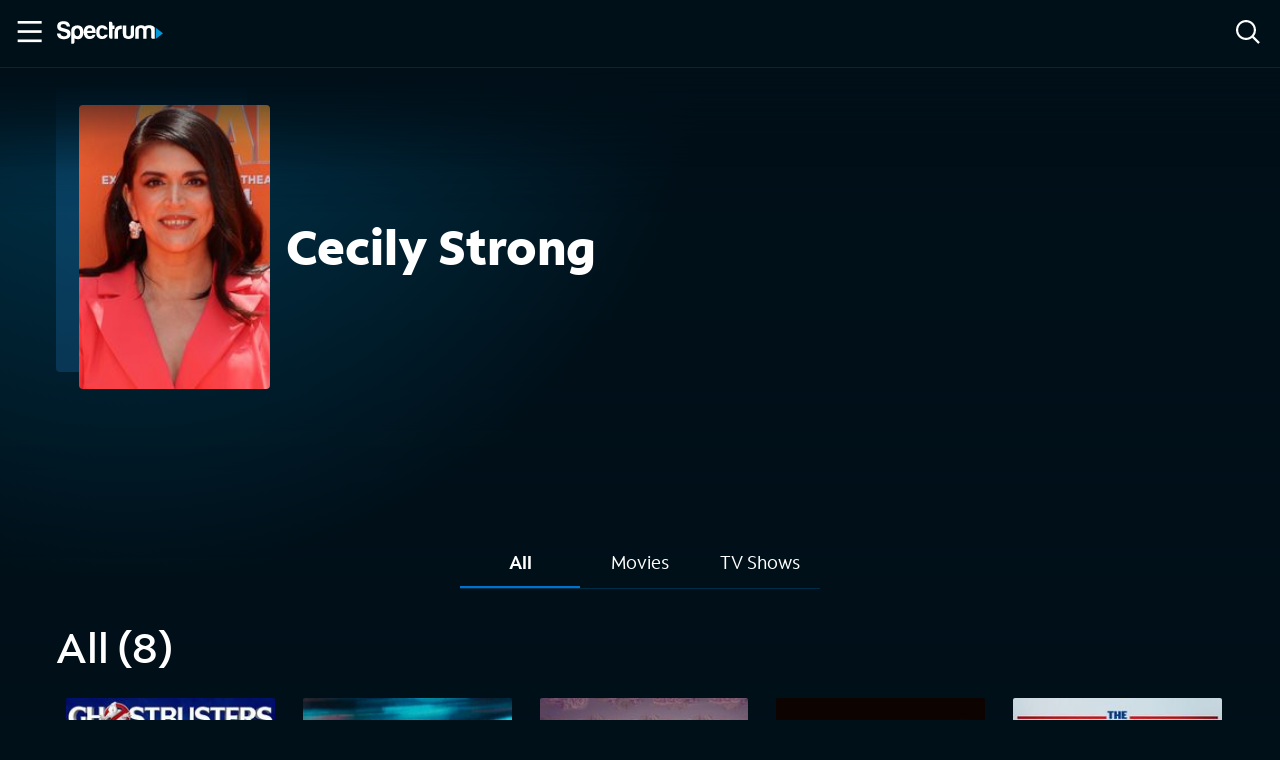

--- FILE ---
content_type: application/javascript
request_url: https://ondemand.spectrum.net/ae6d96a8b9b628c248b13a0a7e8cb324af8faa8d-8d81a5ef258acdb3125b.js
body_size: 171673
content:
/*! For license information please see ae6d96a8b9b628c248b13a0a7e8cb324af8faa8d-8d81a5ef258acdb3125b.js.LICENSE.txt */
(self.webpackChunkspectrum_on_demand=self.webpackChunkspectrum_on_demand||[]).push([[876],{8019:function(e,t,r){"use strict";var a=r(7354),n=r(1030),i=r(4006),o=r(2585),s=r(2492),l=r(5950),c=r(3845),u=r(1897),d=r(6740);e.exports=g,g.prototype.validate=function(e,t){var r;if("string"==typeof e){if(!(r=this.getSchema(e)))throw new Error('no schema with key or ref "'+e+'"')}else{var a=this._addSchema(e);r=a.validate||this._compile(a)}var n=r(t);!0!==r.$async&&(this.errors=r.errors);return n},g.prototype.compile=function(e,t){var r=this._addSchema(e,void 0,t);return r.validate||this._compile(r)},g.prototype.addSchema=function(e,t,r,a){if(Array.isArray(e)){for(var i=0;i<e.length;i++)this.addSchema(e[i],void 0,r,a);return this}var o=this._getId(e);if(void 0!==o&&"string"!=typeof o)throw new Error("schema id must be string");return N(this,t=n.normalizeId(t||o)),this._schemas[t]=this._addSchema(e,r,a,!0),this},g.prototype.addMetaSchema=function(e,t,r){return this.addSchema(e,t,r,!0),this},g.prototype.validateSchema=function(e,t){var r=e.$schema;if(void 0!==r&&"string"!=typeof r)throw new Error("$schema must be a string");if(!(r=r||this._opts.defaultMeta||function(e){var t=e._opts.meta;return e._opts.defaultMeta="object"==typeof t?e._getId(t)||t:e.getSchema(h)?h:void 0,e._opts.defaultMeta}(this)))return this.logger.warn("meta-schema not available"),this.errors=null,!0;var a=this.validate(r,e);if(!a&&t){var n="schema is invalid: "+this.errorsText();if("log"!=this._opts.validateSchema)throw new Error(n);this.logger.error(n)}return a},g.prototype.getSchema=function(e){var t=y(this,e);switch(typeof t){case"object":return t.validate||this._compile(t);case"string":return this.getSchema(t);case"undefined":return function(e,t){var r=n.schema.call(e,{schema:{}},t);if(r){var i=r.schema,s=r.root,l=r.baseId,c=a.call(e,i,s,void 0,l);return e._fragments[t]=new o({ref:t,fragment:!0,schema:i,root:s,baseId:l,validate:c}),c}}(this,e)}},g.prototype.removeSchema=function(e){if(e instanceof RegExp)return E(this,this._schemas,e),E(this,this._refs,e),this;switch(typeof e){case"undefined":return E(this,this._schemas),E(this,this._refs),this._cache.clear(),this;case"string":var t=y(this,e);return t&&this._cache.del(t.cacheKey),delete this._schemas[e],delete this._refs[e],this;case"object":var r=this._opts.serialize,a=r?r(e):e;this._cache.del(a);var i=this._getId(e);i&&(i=n.normalizeId(i),delete this._schemas[i],delete this._refs[i])}return this},g.prototype.addFormat=function(e,t){"string"==typeof t&&(t=new RegExp(t));return this._formats[e]=t,this},g.prototype.errorsText=function(e,t){if(!(e=e||this.errors))return"No errors";for(var r=void 0===(t=t||{}).separator?", ":t.separator,a=void 0===t.dataVar?"data":t.dataVar,n="",i=0;i<e.length;i++){var o=e[i];o&&(n+=a+o.dataPath+" "+o.message+r)}return n.slice(0,-r.length)},g.prototype._addSchema=function(e,t,r,a){if("object"!=typeof e&&"boolean"!=typeof e)throw new Error("schema should be object or boolean");var i=this._opts.serialize,s=i?i(e):e,l=this._cache.get(s);if(l)return l;a=a||!1!==this._opts.addUsedSchema;var c=n.normalizeId(this._getId(e));c&&a&&N(this,c);var u,d=!1!==this._opts.validateSchema&&!t;d&&!(u=c&&c==n.normalizeId(e.$schema))&&this.validateSchema(e,!0);var p=n.ids.call(this,e),m=new o({id:c,schema:e,localRefs:p,cacheKey:s,meta:r});"#"!=c[0]&&a&&(this._refs[c]=m);this._cache.put(s,m),d&&u&&this.validateSchema(e,!0);return m},g.prototype._compile=function(e,t){if(e.compiling)return e.validate=i,i.schema=e.schema,i.errors=null,i.root=t||i,!0===e.schema.$async&&(i.$async=!0),i;var r,n;e.compiling=!0,e.meta&&(r=this._opts,this._opts=this._metaOpts);try{n=a.call(this,e.schema,t,e.localRefs)}catch(o){throw delete e.validate,o}finally{e.compiling=!1,e.meta&&(this._opts=r)}return e.validate=n,e.refs=n.refs,e.refVal=n.refVal,e.root=n.root,n;function i(){var t=e.validate,r=t.apply(this,arguments);return i.errors=t.errors,r}},g.prototype.compileAsync=r(4686);var p=r(3635);g.prototype.addKeyword=p.add,g.prototype.getKeyword=p.get,g.prototype.removeKeyword=p.remove,g.prototype.validateKeyword=p.validate;var m=r(4551);g.ValidationError=m.Validation,g.MissingRefError=m.MissingRef,g.$dataMetaSchema=u;var h="http://json-schema.org/draft-07/schema",f=["removeAdditional","useDefaults","coerceTypes","strictDefaults"],v=["/properties"];function g(e){if(!(this instanceof g))return new g(e);e=this._opts=d.copy(e)||{},function(e){var t=e._opts.logger;if(!1===t)e.logger={log:S,warn:S,error:S};else{if(void 0===t&&(t=console),!("object"==typeof t&&t.log&&t.warn&&t.error))throw new Error("logger must implement log, warn and error methods");e.logger=t}}(this),this._schemas={},this._refs={},this._fragments={},this._formats=l(e.format),this._cache=e.cache||new i,this._loadingSchemas={},this._compilations=[],this.RULES=c(),this._getId=function(e){switch(e.schemaId){case"auto":return b;case"id":return w;default:return _}}(e),e.loopRequired=e.loopRequired||1/0,"property"==e.errorDataPath&&(e._errorDataPathProperty=!0),void 0===e.serialize&&(e.serialize=s),this._metaOpts=function(e){for(var t=d.copy(e._opts),r=0;r<f.length;r++)delete t[f[r]];return t}(this),e.formats&&function(e){for(var t in e._opts.formats){var r=e._opts.formats[t];e.addFormat(t,r)}}(this),e.keywords&&function(e){for(var t in e._opts.keywords){var r=e._opts.keywords[t];e.addKeyword(t,r)}}(this),function(e){var t;e._opts.$data&&(t=r(3420),e.addMetaSchema(t,t.$id,!0));if(!1===e._opts.meta)return;var a=r(8198);e._opts.$data&&(a=u(a,v));e.addMetaSchema(a,h,!0),e._refs["http://json-schema.org/schema"]=h}(this),"object"==typeof e.meta&&this.addMetaSchema(e.meta),e.nullable&&this.addKeyword("nullable",{metaSchema:{type:"boolean"}}),function(e){var t=e._opts.schemas;if(!t)return;if(Array.isArray(t))e.addSchema(t);else for(var r in t)e.addSchema(t[r],r)}(this)}function y(e,t){return t=n.normalizeId(t),e._schemas[t]||e._refs[t]||e._fragments[t]}function E(e,t,r){for(var a in t){var n=t[a];n.meta||r&&!r.test(a)||(e._cache.del(n.cacheKey),delete t[a])}}function w(e){return e.$id&&this.logger.warn("schema $id ignored",e.$id),e.id}function _(e){return e.id&&this.logger.warn("schema id ignored",e.id),e.$id}function b(e){if(e.$id&&e.id&&e.$id!=e.id)throw new Error("schema $id is different from id");return e.$id||e.id}function N(e,t){if(e._schemas[t]||e._refs[t])throw new Error('schema with key or id "'+t+'" already exists')}function S(){}},4006:function(e){"use strict";var t=e.exports=function(){this._cache={}};t.prototype.put=function(e,t){this._cache[e]=t},t.prototype.get=function(e){return this._cache[e]},t.prototype.del=function(e){delete this._cache[e]},t.prototype.clear=function(){this._cache={}}},4686:function(e,t,r){"use strict";var a=r(4551).MissingRef;e.exports=function e(t,r,n){var i=this;if("function"!=typeof this._opts.loadSchema)throw new Error("options.loadSchema should be a function");"function"==typeof r&&(n=r,r=void 0);var o=s(t).then((function(){var e=i._addSchema(t,void 0,r);return e.validate||l(e)}));n&&o.then((function(e){n(null,e)}),n);return o;function s(t){var r=t.$schema;return r&&!i.getSchema(r)?e.call(i,{$ref:r},!0):Promise.resolve()}function l(e){try{return i._compile(e)}catch(t){if(t instanceof a)return function(t){var a=t.missingSchema;if(c(a))throw new Error("Schema "+a+" is loaded but "+t.missingRef+" cannot be resolved");var n=i._loadingSchemas[a];n||(n=i._loadingSchemas[a]=i._opts.loadSchema(a)).then(o,o);return n.then((function(e){if(!c(a))return s(e).then((function(){c(a)||i.addSchema(e,a,void 0,r)}))})).then((function(){return l(e)}));function o(){delete i._loadingSchemas[a]}function c(e){return i._refs[e]||i._schemas[e]}}(t);throw t}}}},4551:function(e,t,r){"use strict";var a=r(1030);function n(e,t,r){this.message=r||n.message(e,t),this.missingRef=a.url(e,t),this.missingSchema=a.normalizeId(a.fullPath(this.missingRef))}function i(e){return e.prototype=Object.create(Error.prototype),e.prototype.constructor=e,e}e.exports={Validation:i((function(e){this.message="validation failed",this.errors=e,this.ajv=this.validation=!0})),MissingRef:i(n)},n.message=function(e,t){return"can't resolve reference "+t+" from id "+e}},5950:function(e,t,r){"use strict";var a=r(6740),n=/^(\d\d\d\d)-(\d\d)-(\d\d)$/,i=[0,31,28,31,30,31,30,31,31,30,31,30,31],o=/^(\d\d):(\d\d):(\d\d)(\.\d+)?(z|[+-]\d\d(?::?\d\d)?)?$/i,s=/^(?=.{1,253}\.?$)[a-z0-9](?:[a-z0-9-]{0,61}[a-z0-9])?(?:\.[a-z0-9](?:[-0-9a-z]{0,61}[0-9a-z])?)*\.?$/i,l=/^(?:[a-z][a-z0-9+\-.]*:)(?:\/?\/(?:(?:[a-z0-9\-._~!$&'()*+,;=:]|%[0-9a-f]{2})*@)?(?:\[(?:(?:(?:(?:[0-9a-f]{1,4}:){6}|::(?:[0-9a-f]{1,4}:){5}|(?:[0-9a-f]{1,4})?::(?:[0-9a-f]{1,4}:){4}|(?:(?:[0-9a-f]{1,4}:){0,1}[0-9a-f]{1,4})?::(?:[0-9a-f]{1,4}:){3}|(?:(?:[0-9a-f]{1,4}:){0,2}[0-9a-f]{1,4})?::(?:[0-9a-f]{1,4}:){2}|(?:(?:[0-9a-f]{1,4}:){0,3}[0-9a-f]{1,4})?::[0-9a-f]{1,4}:|(?:(?:[0-9a-f]{1,4}:){0,4}[0-9a-f]{1,4})?::)(?:[0-9a-f]{1,4}:[0-9a-f]{1,4}|(?:(?:25[0-5]|2[0-4]\d|[01]?\d\d?)\.){3}(?:25[0-5]|2[0-4]\d|[01]?\d\d?))|(?:(?:[0-9a-f]{1,4}:){0,5}[0-9a-f]{1,4})?::[0-9a-f]{1,4}|(?:(?:[0-9a-f]{1,4}:){0,6}[0-9a-f]{1,4})?::)|[Vv][0-9a-f]+\.[a-z0-9\-._~!$&'()*+,;=:]+)\]|(?:(?:25[0-5]|2[0-4]\d|[01]?\d\d?)\.){3}(?:25[0-5]|2[0-4]\d|[01]?\d\d?)|(?:[a-z0-9\-._~!$&'()*+,;=]|%[0-9a-f]{2})*)(?::\d*)?(?:\/(?:[a-z0-9\-._~!$&'()*+,;=:@]|%[0-9a-f]{2})*)*|\/(?:(?:[a-z0-9\-._~!$&'()*+,;=:@]|%[0-9a-f]{2})+(?:\/(?:[a-z0-9\-._~!$&'()*+,;=:@]|%[0-9a-f]{2})*)*)?|(?:[a-z0-9\-._~!$&'()*+,;=:@]|%[0-9a-f]{2})+(?:\/(?:[a-z0-9\-._~!$&'()*+,;=:@]|%[0-9a-f]{2})*)*)(?:\?(?:[a-z0-9\-._~!$&'()*+,;=:@/?]|%[0-9a-f]{2})*)?(?:#(?:[a-z0-9\-._~!$&'()*+,;=:@/?]|%[0-9a-f]{2})*)?$/i,c=/^(?:(?:[^\x00-\x20"'<>%\\^`{|}]|%[0-9a-f]{2})|\{[+#./;?&=,!@|]?(?:[a-z0-9_]|%[0-9a-f]{2})+(?::[1-9][0-9]{0,3}|\*)?(?:,(?:[a-z0-9_]|%[0-9a-f]{2})+(?::[1-9][0-9]{0,3}|\*)?)*\})*$/i,u=/^(?:(?:http[s\u017F]?|ftp):\/\/)(?:(?:[\0-\x08\x0E-\x1F!-\x9F\xA1-\u167F\u1681-\u1FFF\u200B-\u2027\u202A-\u202E\u2030-\u205E\u2060-\u2FFF\u3001-\uD7FF\uE000-\uFEFE\uFF00-\uFFFF]|[\uD800-\uDBFF][\uDC00-\uDFFF]|[\uD800-\uDBFF](?![\uDC00-\uDFFF])|(?:[^\uD800-\uDBFF]|^)[\uDC00-\uDFFF])+(?::(?:[\0-\x08\x0E-\x1F!-\x9F\xA1-\u167F\u1681-\u1FFF\u200B-\u2027\u202A-\u202E\u2030-\u205E\u2060-\u2FFF\u3001-\uD7FF\uE000-\uFEFE\uFF00-\uFFFF]|[\uD800-\uDBFF][\uDC00-\uDFFF]|[\uD800-\uDBFF](?![\uDC00-\uDFFF])|(?:[^\uD800-\uDBFF]|^)[\uDC00-\uDFFF])*)?@)?(?:(?!10(?:\.[0-9]{1,3}){3})(?!127(?:\.[0-9]{1,3}){3})(?!169\.254(?:\.[0-9]{1,3}){2})(?!192\.168(?:\.[0-9]{1,3}){2})(?!172\.(?:1[6-9]|2[0-9]|3[01])(?:\.[0-9]{1,3}){2})(?:[1-9][0-9]?|1[0-9][0-9]|2[01][0-9]|22[0-3])(?:\.(?:1?[0-9]{1,2}|2[0-4][0-9]|25[0-5])){2}(?:\.(?:[1-9][0-9]?|1[0-9][0-9]|2[0-4][0-9]|25[0-4]))|(?:(?:(?:[0-9a-z\xA1-\uD7FF\uE000-\uFFFF]|[\uD800-\uDBFF](?![\uDC00-\uDFFF])|(?:[^\uD800-\uDBFF]|^)[\uDC00-\uDFFF])+-)*(?:[0-9a-z\xA1-\uD7FF\uE000-\uFFFF]|[\uD800-\uDBFF](?![\uDC00-\uDFFF])|(?:[^\uD800-\uDBFF]|^)[\uDC00-\uDFFF])+)(?:\.(?:(?:[0-9a-z\xA1-\uD7FF\uE000-\uFFFF]|[\uD800-\uDBFF](?![\uDC00-\uDFFF])|(?:[^\uD800-\uDBFF]|^)[\uDC00-\uDFFF])+-)*(?:[0-9a-z\xA1-\uD7FF\uE000-\uFFFF]|[\uD800-\uDBFF](?![\uDC00-\uDFFF])|(?:[^\uD800-\uDBFF]|^)[\uDC00-\uDFFF])+)*(?:\.(?:(?:[a-z\xA1-\uD7FF\uE000-\uFFFF]|[\uD800-\uDBFF](?![\uDC00-\uDFFF])|(?:[^\uD800-\uDBFF]|^)[\uDC00-\uDFFF]){2,})))(?::[0-9]{2,5})?(?:\/(?:[\0-\x08\x0E-\x1F!-\x9F\xA1-\u167F\u1681-\u1FFF\u200B-\u2027\u202A-\u202E\u2030-\u205E\u2060-\u2FFF\u3001-\uD7FF\uE000-\uFEFE\uFF00-\uFFFF]|[\uD800-\uDBFF][\uDC00-\uDFFF]|[\uD800-\uDBFF](?![\uDC00-\uDFFF])|(?:[^\uD800-\uDBFF]|^)[\uDC00-\uDFFF])*)?$/i,d=/^(?:urn:uuid:)?[0-9a-f]{8}-(?:[0-9a-f]{4}-){3}[0-9a-f]{12}$/i,p=/^(?:\/(?:[^~/]|~0|~1)*)*$/,m=/^#(?:\/(?:[a-z0-9_\-.!$&'()*+,;:=@]|%[0-9a-f]{2}|~0|~1)*)*$/i,h=/^(?:0|[1-9][0-9]*)(?:#|(?:\/(?:[^~/]|~0|~1)*)*)$/;function f(e){return e="full"==e?"full":"fast",a.copy(f[e])}function v(e){var t=e.match(n);if(!t)return!1;var r=+t[1],a=+t[2],o=+t[3];return a>=1&&a<=12&&o>=1&&o<=(2==a&&function(e){return e%4==0&&(e%100!=0||e%400==0)}(r)?29:i[a])}function g(e,t){var r=e.match(o);if(!r)return!1;var a=r[1],n=r[2],i=r[3],s=r[5];return(a<=23&&n<=59&&i<=59||23==a&&59==n&&60==i)&&(!t||s)}e.exports=f,f.fast={date:/^\d\d\d\d-[0-1]\d-[0-3]\d$/,time:/^(?:[0-2]\d:[0-5]\d:[0-5]\d|23:59:60)(?:\.\d+)?(?:z|[+-]\d\d(?::?\d\d)?)?$/i,"date-time":/^\d\d\d\d-[0-1]\d-[0-3]\d[t\s](?:[0-2]\d:[0-5]\d:[0-5]\d|23:59:60)(?:\.\d+)?(?:z|[+-]\d\d(?::?\d\d)?)$/i,uri:/^(?:[a-z][a-z0-9+\-.]*:)(?:\/?\/)?[^\s]*$/i,"uri-reference":/^(?:(?:[a-z][a-z0-9+\-.]*:)?\/?\/)?(?:[^\\\s#][^\s#]*)?(?:#[^\\\s]*)?$/i,"uri-template":c,url:u,email:/^[a-z0-9.!#$%&'*+/=?^_`{|}~-]+@[a-z0-9](?:[a-z0-9-]{0,61}[a-z0-9])?(?:\.[a-z0-9](?:[a-z0-9-]{0,61}[a-z0-9])?)*$/i,hostname:s,ipv4:/^(?:(?:25[0-5]|2[0-4]\d|[01]?\d\d?)\.){3}(?:25[0-5]|2[0-4]\d|[01]?\d\d?)$/,ipv6:/^\s*(?:(?:(?:[0-9a-f]{1,4}:){7}(?:[0-9a-f]{1,4}|:))|(?:(?:[0-9a-f]{1,4}:){6}(?::[0-9a-f]{1,4}|(?:(?:25[0-5]|2[0-4]\d|1\d\d|[1-9]?\d)(?:\.(?:25[0-5]|2[0-4]\d|1\d\d|[1-9]?\d)){3})|:))|(?:(?:[0-9a-f]{1,4}:){5}(?:(?:(?::[0-9a-f]{1,4}){1,2})|:(?:(?:25[0-5]|2[0-4]\d|1\d\d|[1-9]?\d)(?:\.(?:25[0-5]|2[0-4]\d|1\d\d|[1-9]?\d)){3})|:))|(?:(?:[0-9a-f]{1,4}:){4}(?:(?:(?::[0-9a-f]{1,4}){1,3})|(?:(?::[0-9a-f]{1,4})?:(?:(?:25[0-5]|2[0-4]\d|1\d\d|[1-9]?\d)(?:\.(?:25[0-5]|2[0-4]\d|1\d\d|[1-9]?\d)){3}))|:))|(?:(?:[0-9a-f]{1,4}:){3}(?:(?:(?::[0-9a-f]{1,4}){1,4})|(?:(?::[0-9a-f]{1,4}){0,2}:(?:(?:25[0-5]|2[0-4]\d|1\d\d|[1-9]?\d)(?:\.(?:25[0-5]|2[0-4]\d|1\d\d|[1-9]?\d)){3}))|:))|(?:(?:[0-9a-f]{1,4}:){2}(?:(?:(?::[0-9a-f]{1,4}){1,5})|(?:(?::[0-9a-f]{1,4}){0,3}:(?:(?:25[0-5]|2[0-4]\d|1\d\d|[1-9]?\d)(?:\.(?:25[0-5]|2[0-4]\d|1\d\d|[1-9]?\d)){3}))|:))|(?:(?:[0-9a-f]{1,4}:){1}(?:(?:(?::[0-9a-f]{1,4}){1,6})|(?:(?::[0-9a-f]{1,4}){0,4}:(?:(?:25[0-5]|2[0-4]\d|1\d\d|[1-9]?\d)(?:\.(?:25[0-5]|2[0-4]\d|1\d\d|[1-9]?\d)){3}))|:))|(?::(?:(?:(?::[0-9a-f]{1,4}){1,7})|(?:(?::[0-9a-f]{1,4}){0,5}:(?:(?:25[0-5]|2[0-4]\d|1\d\d|[1-9]?\d)(?:\.(?:25[0-5]|2[0-4]\d|1\d\d|[1-9]?\d)){3}))|:)))(?:%.+)?\s*$/i,regex:_,uuid:d,"json-pointer":p,"json-pointer-uri-fragment":m,"relative-json-pointer":h},f.full={date:v,time:g,"date-time":function(e){var t=e.split(y);return 2==t.length&&v(t[0])&&g(t[1],!0)},uri:function(e){return E.test(e)&&l.test(e)},"uri-reference":/^(?:[a-z][a-z0-9+\-.]*:)?(?:\/?\/(?:(?:[a-z0-9\-._~!$&'()*+,;=:]|%[0-9a-f]{2})*@)?(?:\[(?:(?:(?:(?:[0-9a-f]{1,4}:){6}|::(?:[0-9a-f]{1,4}:){5}|(?:[0-9a-f]{1,4})?::(?:[0-9a-f]{1,4}:){4}|(?:(?:[0-9a-f]{1,4}:){0,1}[0-9a-f]{1,4})?::(?:[0-9a-f]{1,4}:){3}|(?:(?:[0-9a-f]{1,4}:){0,2}[0-9a-f]{1,4})?::(?:[0-9a-f]{1,4}:){2}|(?:(?:[0-9a-f]{1,4}:){0,3}[0-9a-f]{1,4})?::[0-9a-f]{1,4}:|(?:(?:[0-9a-f]{1,4}:){0,4}[0-9a-f]{1,4})?::)(?:[0-9a-f]{1,4}:[0-9a-f]{1,4}|(?:(?:25[0-5]|2[0-4]\d|[01]?\d\d?)\.){3}(?:25[0-5]|2[0-4]\d|[01]?\d\d?))|(?:(?:[0-9a-f]{1,4}:){0,5}[0-9a-f]{1,4})?::[0-9a-f]{1,4}|(?:(?:[0-9a-f]{1,4}:){0,6}[0-9a-f]{1,4})?::)|[Vv][0-9a-f]+\.[a-z0-9\-._~!$&'()*+,;=:]+)\]|(?:(?:25[0-5]|2[0-4]\d|[01]?\d\d?)\.){3}(?:25[0-5]|2[0-4]\d|[01]?\d\d?)|(?:[a-z0-9\-._~!$&'"()*+,;=]|%[0-9a-f]{2})*)(?::\d*)?(?:\/(?:[a-z0-9\-._~!$&'"()*+,;=:@]|%[0-9a-f]{2})*)*|\/(?:(?:[a-z0-9\-._~!$&'"()*+,;=:@]|%[0-9a-f]{2})+(?:\/(?:[a-z0-9\-._~!$&'"()*+,;=:@]|%[0-9a-f]{2})*)*)?|(?:[a-z0-9\-._~!$&'"()*+,;=:@]|%[0-9a-f]{2})+(?:\/(?:[a-z0-9\-._~!$&'"()*+,;=:@]|%[0-9a-f]{2})*)*)?(?:\?(?:[a-z0-9\-._~!$&'"()*+,;=:@/?]|%[0-9a-f]{2})*)?(?:#(?:[a-z0-9\-._~!$&'"()*+,;=:@/?]|%[0-9a-f]{2})*)?$/i,"uri-template":c,url:u,email:/^[a-z0-9!#$%&'*+/=?^_`{|}~-]+(?:\.[a-z0-9!#$%&'*+/=?^_`{|}~-]+)*@(?:[a-z0-9](?:[a-z0-9-]*[a-z0-9])?\.)+[a-z0-9](?:[a-z0-9-]*[a-z0-9])?$/i,hostname:s,ipv4:/^(?:(?:25[0-5]|2[0-4]\d|[01]?\d\d?)\.){3}(?:25[0-5]|2[0-4]\d|[01]?\d\d?)$/,ipv6:/^\s*(?:(?:(?:[0-9a-f]{1,4}:){7}(?:[0-9a-f]{1,4}|:))|(?:(?:[0-9a-f]{1,4}:){6}(?::[0-9a-f]{1,4}|(?:(?:25[0-5]|2[0-4]\d|1\d\d|[1-9]?\d)(?:\.(?:25[0-5]|2[0-4]\d|1\d\d|[1-9]?\d)){3})|:))|(?:(?:[0-9a-f]{1,4}:){5}(?:(?:(?::[0-9a-f]{1,4}){1,2})|:(?:(?:25[0-5]|2[0-4]\d|1\d\d|[1-9]?\d)(?:\.(?:25[0-5]|2[0-4]\d|1\d\d|[1-9]?\d)){3})|:))|(?:(?:[0-9a-f]{1,4}:){4}(?:(?:(?::[0-9a-f]{1,4}){1,3})|(?:(?::[0-9a-f]{1,4})?:(?:(?:25[0-5]|2[0-4]\d|1\d\d|[1-9]?\d)(?:\.(?:25[0-5]|2[0-4]\d|1\d\d|[1-9]?\d)){3}))|:))|(?:(?:[0-9a-f]{1,4}:){3}(?:(?:(?::[0-9a-f]{1,4}){1,4})|(?:(?::[0-9a-f]{1,4}){0,2}:(?:(?:25[0-5]|2[0-4]\d|1\d\d|[1-9]?\d)(?:\.(?:25[0-5]|2[0-4]\d|1\d\d|[1-9]?\d)){3}))|:))|(?:(?:[0-9a-f]{1,4}:){2}(?:(?:(?::[0-9a-f]{1,4}){1,5})|(?:(?::[0-9a-f]{1,4}){0,3}:(?:(?:25[0-5]|2[0-4]\d|1\d\d|[1-9]?\d)(?:\.(?:25[0-5]|2[0-4]\d|1\d\d|[1-9]?\d)){3}))|:))|(?:(?:[0-9a-f]{1,4}:){1}(?:(?:(?::[0-9a-f]{1,4}){1,6})|(?:(?::[0-9a-f]{1,4}){0,4}:(?:(?:25[0-5]|2[0-4]\d|1\d\d|[1-9]?\d)(?:\.(?:25[0-5]|2[0-4]\d|1\d\d|[1-9]?\d)){3}))|:))|(?::(?:(?:(?::[0-9a-f]{1,4}){1,7})|(?:(?::[0-9a-f]{1,4}){0,5}:(?:(?:25[0-5]|2[0-4]\d|1\d\d|[1-9]?\d)(?:\.(?:25[0-5]|2[0-4]\d|1\d\d|[1-9]?\d)){3}))|:)))(?:%.+)?\s*$/i,regex:_,uuid:d,"json-pointer":p,"json-pointer-uri-fragment":m,"relative-json-pointer":h};var y=/t|\s/i;var E=/\/|:/;var w=/[^\\]\\Z/;function _(e){if(w.test(e))return!1;try{return new RegExp(e),!0}catch(t){return!1}}},7354:function(e,t,r){"use strict";var a=r(1030),n=r(6740),i=r(4551),o=r(2492),s=r(1873),l=n.ucs2length,c=r(2017),u=i.Validation;function d(e,t,r){var a=m.call(this,e,t,r);return a>=0?{index:a,compiling:!0}:(a=this._compilations.length,this._compilations[a]={schema:e,root:t,baseId:r},{index:a,compiling:!1})}function p(e,t,r){var a=m.call(this,e,t,r);a>=0&&this._compilations.splice(a,1)}function m(e,t,r){for(var a=0;a<this._compilations.length;a++){var n=this._compilations[a];if(n.schema==e&&n.root==t&&n.baseId==r)return a}return-1}function h(e,t){return"var pattern"+e+" = new RegExp("+n.toQuotedString(t[e])+");"}function f(e){return"var default"+e+" = defaults["+e+"];"}function v(e,t){return void 0===t[e]?"":"var refVal"+e+" = refVal["+e+"];"}function g(e){return"var customRule"+e+" = customRules["+e+"];"}function y(e,t){if(!e.length)return"";for(var r="",a=0;a<e.length;a++)r+=t(a,e);return r}e.exports=function e(t,r,m,E){var w=this,_=this._opts,b=[void 0],N={},S=[],A={},D=[],C={},P=[];r=r||{schema:t,refVal:b,refs:N};var I=d.call(this,t,r,E),k=this._compilations[I.index];if(I.compiling)return k.callValidate=function e(){var t=k.validate,r=t.apply(this,arguments);return e.errors=t.errors,r};var O=this._formats,T=this.RULES;try{var x=L(t,r,m,E);k.validate=x;var H=k.callValidate;return H&&(H.schema=x.schema,H.errors=null,H.refs=x.refs,H.refVal=x.refVal,H.root=x.root,H.$async=x.$async,_.sourceCode&&(H.source=x.source)),x}finally{p.call(this,t,r,E)}function L(t,o,d,p){var m=!o||o&&o.schema==t;if(o.schema!=r.schema)return e.call(w,t,o,d,p);var E,A=!0===t.$async,C=s({isTop:!0,schema:t,isRoot:m,baseId:p,root:o,schemaPath:"",errSchemaPath:"#",errorPath:'""',MissingRefError:i.MissingRef,RULES:T,validate:s,util:n,resolve:a,resolveRef:M,usePattern:V,useDefault:U,useCustomRule:B,opts:_,formats:O,logger:w.logger,self:w});C=y(b,v)+y(S,h)+y(D,f)+y(P,g)+C,_.processCode&&(C=_.processCode(C,t));try{E=new Function("self","RULES","formats","root","refVal","defaults","customRules","equal","ucs2length","ValidationError",C)(w,T,O,r,b,D,P,c,l,u),b[0]=E}catch(I){throw w.logger.error("Error compiling schema, function code:",C),I}return E.schema=t,E.errors=null,E.refs=N,E.refVal=b,E.root=m?E:o,A&&(E.$async=!0),!0===_.sourceCode&&(E.source={code:C,patterns:S,defaults:D}),E}function M(t,n,i){n=a.url(t,n);var o,s,l=N[n];if(void 0!==l)return F(o=b[l],s="refVal["+l+"]");if(!i&&r.refs){var c=r.refs[n];if(void 0!==c)return F(o=r.refVal[c],s=R(n,o))}s=R(n);var u=a.call(w,L,r,n);if(void 0===u){var d=m&&m[n];d&&(u=a.inlineRef(d,_.inlineRefs)?d:e.call(w,d,r,m,t))}if(void 0!==u)return function(e,t){var r=N[e];b[r]=t}(n,u),F(u,s);!function(e){delete N[e]}(n)}function R(e,t){var r=b.length;return b[r]=t,N[e]=r,"refVal"+r}function F(e,t){return"object"==typeof e||"boolean"==typeof e?{code:t,schema:e,inline:!0}:{code:t,$async:e&&!!e.$async}}function V(e){var t=A[e];return void 0===t&&(t=A[e]=S.length,S[t]=e),"pattern"+t}function U(e){switch(typeof e){case"boolean":case"number":return""+e;case"string":return n.toQuotedString(e);case"object":if(null===e)return"null";var t=o(e),r=C[t];return void 0===r&&(r=C[t]=D.length,D[r]=e),"default"+r}}function B(e,t,r,a){if(!1!==w._opts.validateSchema){var n=e.definition.dependencies;if(n&&!n.every((function(e){return Object.prototype.hasOwnProperty.call(r,e)})))throw new Error("parent schema must have all required keywords: "+n.join(","));var i=e.definition.validateSchema;if(i)if(!i(t)){var o="keyword schema is invalid: "+w.errorsText(i.errors);if("log"!=w._opts.validateSchema)throw new Error(o);w.logger.error(o)}}var s,l=e.definition.compile,c=e.definition.inline,u=e.definition.macro;if(l)s=l.call(w,t,r,a);else if(u)s=u.call(w,t,r,a),!1!==_.validateSchema&&w.validateSchema(s,!0);else if(c)s=c.call(w,a,e.keyword,t,r);else if(!(s=e.definition.validate))return;if(void 0===s)throw new Error('custom keyword "'+e.keyword+'"failed to compile');var d=P.length;return P[d]=s,{code:"customRule"+d,validate:s}}}},1030:function(e,t,r){"use strict";var a=r(6579),n=r(2017),i=r(6740),o=r(2585),s=r(7106);function l(e,t,r){var a=this._refs[r];if("string"==typeof a){if(!this._refs[a])return l.call(this,e,t,a);a=this._refs[a]}if((a=a||this._schemas[r])instanceof o)return h(a.schema,this._opts.inlineRefs)?a.schema:a.validate||this._compile(a);var n,i,s,u=c.call(this,t,r);return u&&(n=u.schema,t=u.root,s=u.baseId),n instanceof o?i=n.validate||e.call(this,n.schema,t,void 0,s):void 0!==n&&(i=h(n,this._opts.inlineRefs)?n:e.call(this,n,t,void 0,s)),i}function c(e,t){var r=a.parse(t),n=y(r),i=g(this._getId(e.schema));if(0===Object.keys(e.schema).length||n!==i){var s=w(n),l=this._refs[s];if("string"==typeof l)return u.call(this,e,l,r);if(l instanceof o)l.validate||this._compile(l),e=l;else{if(!((l=this._schemas[s])instanceof o))return;if(l.validate||this._compile(l),s==w(t))return{schema:l,root:e,baseId:i};e=l}if(!e.schema)return;i=g(this._getId(e.schema))}return p.call(this,r,i,e.schema,e)}function u(e,t,r){var a=c.call(this,e,t);if(a){var n=a.schema,i=a.baseId;e=a.root;var o=this._getId(n);return o&&(i=_(i,o)),p.call(this,r,i,n,e)}}e.exports=l,l.normalizeId=w,l.fullPath=g,l.url=_,l.ids=function(e){var t=w(this._getId(e)),r={"":t},o={"":g(t,!1)},l={},c=this;return s(e,{allKeys:!0},(function(e,t,s,u,d,p,m){if(""!==t){var h=c._getId(e),f=r[u],v=o[u]+"/"+d;if(void 0!==m&&(v+="/"+("number"==typeof m?m:i.escapeFragment(m))),"string"==typeof h){h=f=w(f?a.resolve(f,h):h);var g=c._refs[h];if("string"==typeof g&&(g=c._refs[g]),g&&g.schema){if(!n(e,g.schema))throw new Error('id "'+h+'" resolves to more than one schema')}else if(h!=w(v))if("#"==h[0]){if(l[h]&&!n(e,l[h]))throw new Error('id "'+h+'" resolves to more than one schema');l[h]=e}else c._refs[h]=v}r[t]=f,o[t]=v}})),l},l.inlineRef=h,l.schema=c;var d=i.toHash(["properties","patternProperties","enum","dependencies","definitions"]);function p(e,t,r,a){if(e.fragment=e.fragment||"","/"==e.fragment.slice(0,1)){for(var n=e.fragment.split("/"),o=1;o<n.length;o++){var s=n[o];if(s){if(void 0===(r=r[s=i.unescapeFragment(s)]))break;var l;if(!d[s]&&((l=this._getId(r))&&(t=_(t,l)),r.$ref)){var u=_(t,r.$ref),p=c.call(this,a,u);p&&(r=p.schema,a=p.root,t=p.baseId)}}}return void 0!==r&&r!==a.schema?{schema:r,root:a,baseId:t}:void 0}}var m=i.toHash(["type","format","pattern","maxLength","minLength","maxProperties","minProperties","maxItems","minItems","maximum","minimum","uniqueItems","multipleOf","required","enum"]);function h(e,t){return!1!==t&&(void 0===t||!0===t?f(e):t?v(e)<=t:void 0)}function f(e){var t;if(Array.isArray(e)){for(var r=0;r<e.length;r++)if("object"==typeof(t=e[r])&&!f(t))return!1}else for(var a in e){if("$ref"==a)return!1;if("object"==typeof(t=e[a])&&!f(t))return!1}return!0}function v(e){var t,r=0;if(Array.isArray(e)){for(var a=0;a<e.length;a++)if("object"==typeof(t=e[a])&&(r+=v(t)),r==1/0)return 1/0}else for(var n in e){if("$ref"==n)return 1/0;if(m[n])r++;else if("object"==typeof(t=e[n])&&(r+=v(t)+1),r==1/0)return 1/0}return r}function g(e,t){return!1!==t&&(e=w(e)),y(a.parse(e))}function y(e){return a.serialize(e).split("#")[0]+"#"}var E=/#\/?$/;function w(e){return e?e.replace(E,""):""}function _(e,t){return t=w(t),a.resolve(e,t)}},3845:function(e,t,r){"use strict";var a=r(7403),n=r(6740).toHash;e.exports=function(){var e=[{type:"number",rules:[{maximum:["exclusiveMaximum"]},{minimum:["exclusiveMinimum"]},"multipleOf","format"]},{type:"string",rules:["maxLength","minLength","pattern","format"]},{type:"array",rules:["maxItems","minItems","items","contains","uniqueItems"]},{type:"object",rules:["maxProperties","minProperties","required","dependencies","propertyNames",{properties:["additionalProperties","patternProperties"]}]},{rules:["$ref","const","enum","not","anyOf","oneOf","allOf","if"]}],t=["type","$comment"];return e.all=n(t),e.types=n(["number","integer","string","array","object","boolean","null"]),e.forEach((function(r){r.rules=r.rules.map((function(r){var n;if("object"==typeof r){var i=Object.keys(r)[0];n=r[i],r=i,n.forEach((function(r){t.push(r),e.all[r]=!0}))}return t.push(r),e.all[r]={keyword:r,code:a[r],implements:n}})),e.all.$comment={keyword:"$comment",code:a.$comment},r.type&&(e.types[r.type]=r)})),e.keywords=n(t.concat(["$schema","$id","id","$data","$async","title","description","default","definitions","examples","readOnly","writeOnly","contentMediaType","contentEncoding","additionalItems","then","else"])),e.custom={},e}},2585:function(e,t,r){"use strict";var a=r(6740);e.exports=function(e){a.copy(e,this)}},9853:function(e){"use strict";e.exports=function(e){for(var t,r=0,a=e.length,n=0;n<a;)r++,(t=e.charCodeAt(n++))>=55296&&t<=56319&&n<a&&56320==(64512&(t=e.charCodeAt(n)))&&n++;return r}},6740:function(e,t,r){"use strict";function a(e,t,r,a){var n=a?" !== ":" === ",i=a?" || ":" && ",o=a?"!":"",s=a?"":"!";switch(e){case"null":return t+n+"null";case"array":return o+"Array.isArray("+t+")";case"object":return"("+o+t+i+"typeof "+t+n+'"object"'+i+s+"Array.isArray("+t+"))";case"integer":return"(typeof "+t+n+'"number"'+i+s+"("+t+" % 1)"+i+t+n+t+(r?i+o+"isFinite("+t+")":"")+")";case"number":return"(typeof "+t+n+'"'+e+'"'+(r?i+o+"isFinite("+t+")":"")+")";default:return"typeof "+t+n+'"'+e+'"'}}e.exports={copy:function(e,t){for(var r in t=t||{},e)t[r]=e[r];return t},checkDataType:a,checkDataTypes:function(e,t,r){if(1===e.length)return a(e[0],t,r,!0);var n="",o=i(e);for(var s in o.array&&o.object&&(n=o.null?"(":"(!"+t+" || ",n+="typeof "+t+' !== "object")',delete o.null,delete o.array,delete o.object),o.number&&delete o.integer,o)n+=(n?" && ":"")+a(s,t,r,!0);return n},coerceToTypes:function(e,t){if(Array.isArray(t)){for(var r=[],a=0;a<t.length;a++){var i=t[a];(n[i]||"array"===e&&"array"===i)&&(r[r.length]=i)}if(r.length)return r}else{if(n[t])return[t];if("array"===e&&"array"===t)return["array"]}},toHash:i,getProperty:l,escapeQuotes:c,equal:r(2017),ucs2length:r(9853),varOccurences:function(e,t){t+="[^0-9]";var r=e.match(new RegExp(t,"g"));return r?r.length:0},varReplace:function(e,t,r){return t+="([^0-9])",r=r.replace(/\$/g,"$$$$"),e.replace(new RegExp(t,"g"),r+"$1")},schemaHasRules:function(e,t){if("boolean"==typeof e)return!e;for(var r in e)if(t[r])return!0},schemaHasRulesExcept:function(e,t,r){if("boolean"==typeof e)return!e&&"not"!=r;for(var a in e)if(a!=r&&t[a])return!0},schemaUnknownRules:function(e,t){if("boolean"==typeof e)return;for(var r in e)if(!t[r])return r},toQuotedString:u,getPathExpr:function(e,t,r,a){return m(e,r?"'/' + "+t+(a?"":".replace(/~/g, '~0').replace(/\\//g, '~1')"):a?"'[' + "+t+" + ']'":"'[\\'' + "+t+" + '\\']'")},getPath:function(e,t,r){var a=u(r?"/"+h(t):l(t));return m(e,a)},getData:function(e,t,r){var a,n,i,o;if(""===e)return"rootData";if("/"==e[0]){if(!d.test(e))throw new Error("Invalid JSON-pointer: "+e);n=e,i="rootData"}else{if(!(o=e.match(p)))throw new Error("Invalid JSON-pointer: "+e);if(a=+o[1],"#"==(n=o[2])){if(a>=t)throw new Error("Cannot access property/index "+a+" levels up, current level is "+t);return r[t-a]}if(a>t)throw new Error("Cannot access data "+a+" levels up, current level is "+t);if(i="data"+(t-a||""),!n)return i}for(var s=i,c=n.split("/"),u=0;u<c.length;u++){var m=c[u];m&&(s+=" && "+(i+=l(f(m))))}return s},unescapeFragment:function(e){return f(decodeURIComponent(e))},unescapeJsonPointer:f,escapeFragment:function(e){return encodeURIComponent(h(e))},escapeJsonPointer:h};var n=i(["string","number","integer","boolean","null"]);function i(e){for(var t={},r=0;r<e.length;r++)t[e[r]]=!0;return t}var o=/^[a-z$_][a-z$_0-9]*$/i,s=/'|\\/g;function l(e){return"number"==typeof e?"["+e+"]":o.test(e)?"."+e:"['"+c(e)+"']"}function c(e){return e.replace(s,"\\$&").replace(/\n/g,"\\n").replace(/\r/g,"\\r").replace(/\f/g,"\\f").replace(/\t/g,"\\t")}function u(e){return"'"+c(e)+"'"}var d=/^\/(?:[^~]|~0|~1)*$/,p=/^([0-9]+)(#|\/(?:[^~]|~0|~1)*)?$/;function m(e,t){return'""'==e?t:(e+" + "+t).replace(/([^\\])' \+ '/g,"$1")}function h(e){return e.replace(/~/g,"~0").replace(/\//g,"~1")}function f(e){return e.replace(/~1/g,"/").replace(/~0/g,"~")}},1897:function(e){"use strict";var t=["multipleOf","maximum","exclusiveMaximum","minimum","exclusiveMinimum","maxLength","minLength","pattern","additionalItems","maxItems","minItems","uniqueItems","maxProperties","minProperties","required","additionalProperties","enum","format","const"];e.exports=function(e,r){for(var a=0;a<r.length;a++){e=JSON.parse(JSON.stringify(e));var n,i=r[a].split("/"),o=e;for(n=1;n<i.length;n++)o=o[i[n]];for(n=0;n<t.length;n++){var s=t[n],l=o[s];l&&(o[s]={anyOf:[l,{$ref:"https://raw.githubusercontent.com/ajv-validator/ajv/master/lib/refs/data.json#"}]})}}return e}},2897:function(e,t,r){"use strict";var a=r(8198);e.exports={$id:"https://github.com/ajv-validator/ajv/blob/master/lib/definition_schema.js",definitions:{simpleTypes:a.definitions.simpleTypes},type:"object",dependencies:{schema:["validate"],$data:["validate"],statements:["inline"],valid:{not:{required:["macro"]}}},properties:{type:a.properties.type,schema:{type:"boolean"},statements:{type:"boolean"},dependencies:{type:"array",items:{type:"string"}},metaSchema:{type:"object"},modifying:{type:"boolean"},valid:{type:"boolean"},$data:{type:"boolean"},async:{type:"boolean"},errors:{anyOf:[{type:"boolean"},{const:"full"}]}}}},4667:function(e){"use strict";e.exports=function(e,t,r){var a,n=" ",i=e.level,o=e.dataLevel,s=e.schema[t],l=e.schemaPath+e.util.getProperty(t),c=e.errSchemaPath+"/"+t,u=!e.opts.allErrors,d="data"+(o||""),p=e.opts.$data&&s&&s.$data;p?(n+=" var schema"+i+" = "+e.util.getData(s.$data,o,e.dataPathArr)+"; ",a="schema"+i):a=s;var m="maximum"==t,h=m?"exclusiveMaximum":"exclusiveMinimum",f=e.schema[h],v=e.opts.$data&&f&&f.$data,g=m?"<":">",y=m?">":"<",E=void 0;if(!p&&"number"!=typeof s&&void 0!==s)throw new Error(t+" must be number");if(!v&&void 0!==f&&"number"!=typeof f&&"boolean"!=typeof f)throw new Error(h+" must be number or boolean");if(v){var w=e.util.getData(f.$data,o,e.dataPathArr),_="exclusive"+i,b="exclType"+i,N="exclIsNumber"+i,S="' + "+(C="op"+i)+" + '";n+=" var schemaExcl"+i+" = "+w+"; ",n+=" var "+_+"; var "+b+" = typeof "+(w="schemaExcl"+i)+"; if ("+b+" != 'boolean' && "+b+" != 'undefined' && "+b+" != 'number') { ";var A;E=h;(A=A||[]).push(n),n="",!1!==e.createErrors?(n+=" { keyword: '"+(E||"_exclusiveLimit")+"' , dataPath: (dataPath || '') + "+e.errorPath+" , schemaPath: "+e.util.toQuotedString(c)+" , params: {} ",!1!==e.opts.messages&&(n+=" , message: '"+h+" should be boolean' "),e.opts.verbose&&(n+=" , schema: validate.schema"+l+" , parentSchema: validate.schema"+e.schemaPath+" , data: "+d+" "),n+=" } "):n+=" {} ";var D=n;n=A.pop(),!e.compositeRule&&u?e.async?n+=" throw new ValidationError(["+D+"]); ":n+=" validate.errors = ["+D+"]; return false; ":n+=" var err = "+D+";  if (vErrors === null) vErrors = [err]; else vErrors.push(err); errors++; ",n+=" } else if ( ",p&&(n+=" ("+a+" !== undefined && typeof "+a+" != 'number') || "),n+=" "+b+" == 'number' ? ( ("+_+" = "+a+" === undefined || "+w+" "+g+"= "+a+") ? "+d+" "+y+"= "+w+" : "+d+" "+y+" "+a+" ) : ( ("+_+" = "+w+" === true) ? "+d+" "+y+"= "+a+" : "+d+" "+y+" "+a+" ) || "+d+" !== "+d+") { var op"+i+" = "+_+" ? '"+g+"' : '"+g+"='; ",void 0===s&&(E=h,c=e.errSchemaPath+"/"+h,a=w,p=v)}else{S=g;if((N="number"==typeof f)&&p){var C="'"+S+"'";n+=" if ( ",p&&(n+=" ("+a+" !== undefined && typeof "+a+" != 'number') || "),n+=" ( "+a+" === undefined || "+f+" "+g+"= "+a+" ? "+d+" "+y+"= "+f+" : "+d+" "+y+" "+a+" ) || "+d+" !== "+d+") { "}else{N&&void 0===s?(_=!0,E=h,c=e.errSchemaPath+"/"+h,a=f,y+="="):(N&&(a=Math[m?"min":"max"](f,s)),f===(!N||a)?(_=!0,E=h,c=e.errSchemaPath+"/"+h,y+="="):(_=!1,S+="="));C="'"+S+"'";n+=" if ( ",p&&(n+=" ("+a+" !== undefined && typeof "+a+" != 'number') || "),n+=" "+d+" "+y+" "+a+" || "+d+" !== "+d+") { "}}E=E||t,(A=A||[]).push(n),n="",!1!==e.createErrors?(n+=" { keyword: '"+(E||"_limit")+"' , dataPath: (dataPath || '') + "+e.errorPath+" , schemaPath: "+e.util.toQuotedString(c)+" , params: { comparison: "+C+", limit: "+a+", exclusive: "+_+" } ",!1!==e.opts.messages&&(n+=" , message: 'should be "+S+" ",n+=p?"' + "+a:a+"'"),e.opts.verbose&&(n+=" , schema:  ",n+=p?"validate.schema"+l:""+s,n+="         , parentSchema: validate.schema"+e.schemaPath+" , data: "+d+" "),n+=" } "):n+=" {} ";D=n;return n=A.pop(),!e.compositeRule&&u?e.async?n+=" throw new ValidationError(["+D+"]); ":n+=" validate.errors = ["+D+"]; return false; ":n+=" var err = "+D+";  if (vErrors === null) vErrors = [err]; else vErrors.push(err); errors++; ",n+=" } ",u&&(n+=" else { "),n}},2119:function(e){"use strict";e.exports=function(e,t,r){var a,n=" ",i=e.level,o=e.dataLevel,s=e.schema[t],l=e.schemaPath+e.util.getProperty(t),c=e.errSchemaPath+"/"+t,u=!e.opts.allErrors,d="data"+(o||""),p=e.opts.$data&&s&&s.$data;if(p?(n+=" var schema"+i+" = "+e.util.getData(s.$data,o,e.dataPathArr)+"; ",a="schema"+i):a=s,!p&&"number"!=typeof s)throw new Error(t+" must be number");n+="if ( ",p&&(n+=" ("+a+" !== undefined && typeof "+a+" != 'number') || "),n+=" "+d+".length "+("maxItems"==t?">":"<")+" "+a+") { ";var m=t,h=h||[];h.push(n),n="",!1!==e.createErrors?(n+=" { keyword: '"+(m||"_limitItems")+"' , dataPath: (dataPath || '') + "+e.errorPath+" , schemaPath: "+e.util.toQuotedString(c)+" , params: { limit: "+a+" } ",!1!==e.opts.messages&&(n+=" , message: 'should NOT have ",n+="maxItems"==t?"more":"fewer",n+=" than ",n+=p?"' + "+a+" + '":""+s,n+=" items' "),e.opts.verbose&&(n+=" , schema:  ",n+=p?"validate.schema"+l:""+s,n+="         , parentSchema: validate.schema"+e.schemaPath+" , data: "+d+" "),n+=" } "):n+=" {} ";var f=n;return n=h.pop(),!e.compositeRule&&u?e.async?n+=" throw new ValidationError(["+f+"]); ":n+=" validate.errors = ["+f+"]; return false; ":n+=" var err = "+f+";  if (vErrors === null) vErrors = [err]; else vErrors.push(err); errors++; ",n+="} ",u&&(n+=" else { "),n}},7935:function(e){"use strict";e.exports=function(e,t,r){var a,n=" ",i=e.level,o=e.dataLevel,s=e.schema[t],l=e.schemaPath+e.util.getProperty(t),c=e.errSchemaPath+"/"+t,u=!e.opts.allErrors,d="data"+(o||""),p=e.opts.$data&&s&&s.$data;if(p?(n+=" var schema"+i+" = "+e.util.getData(s.$data,o,e.dataPathArr)+"; ",a="schema"+i):a=s,!p&&"number"!=typeof s)throw new Error(t+" must be number");var m="maxLength"==t?">":"<";n+="if ( ",p&&(n+=" ("+a+" !== undefined && typeof "+a+" != 'number') || "),!1===e.opts.unicode?n+=" "+d+".length ":n+=" ucs2length("+d+") ",n+=" "+m+" "+a+") { ";var h=t,f=f||[];f.push(n),n="",!1!==e.createErrors?(n+=" { keyword: '"+(h||"_limitLength")+"' , dataPath: (dataPath || '') + "+e.errorPath+" , schemaPath: "+e.util.toQuotedString(c)+" , params: { limit: "+a+" } ",!1!==e.opts.messages&&(n+=" , message: 'should NOT be ",n+="maxLength"==t?"longer":"shorter",n+=" than ",n+=p?"' + "+a+" + '":""+s,n+=" characters' "),e.opts.verbose&&(n+=" , schema:  ",n+=p?"validate.schema"+l:""+s,n+="         , parentSchema: validate.schema"+e.schemaPath+" , data: "+d+" "),n+=" } "):n+=" {} ";var v=n;return n=f.pop(),!e.compositeRule&&u?e.async?n+=" throw new ValidationError(["+v+"]); ":n+=" validate.errors = ["+v+"]; return false; ":n+=" var err = "+v+";  if (vErrors === null) vErrors = [err]; else vErrors.push(err); errors++; ",n+="} ",u&&(n+=" else { "),n}},1298:function(e){"use strict";e.exports=function(e,t,r){var a,n=" ",i=e.level,o=e.dataLevel,s=e.schema[t],l=e.schemaPath+e.util.getProperty(t),c=e.errSchemaPath+"/"+t,u=!e.opts.allErrors,d="data"+(o||""),p=e.opts.$data&&s&&s.$data;if(p?(n+=" var schema"+i+" = "+e.util.getData(s.$data,o,e.dataPathArr)+"; ",a="schema"+i):a=s,!p&&"number"!=typeof s)throw new Error(t+" must be number");n+="if ( ",p&&(n+=" ("+a+" !== undefined && typeof "+a+" != 'number') || "),n+=" Object.keys("+d+").length "+("maxProperties"==t?">":"<")+" "+a+") { ";var m=t,h=h||[];h.push(n),n="",!1!==e.createErrors?(n+=" { keyword: '"+(m||"_limitProperties")+"' , dataPath: (dataPath || '') + "+e.errorPath+" , schemaPath: "+e.util.toQuotedString(c)+" , params: { limit: "+a+" } ",!1!==e.opts.messages&&(n+=" , message: 'should NOT have ",n+="maxProperties"==t?"more":"fewer",n+=" than ",n+=p?"' + "+a+" + '":""+s,n+=" properties' "),e.opts.verbose&&(n+=" , schema:  ",n+=p?"validate.schema"+l:""+s,n+="         , parentSchema: validate.schema"+e.schemaPath+" , data: "+d+" "),n+=" } "):n+=" {} ";var f=n;return n=h.pop(),!e.compositeRule&&u?e.async?n+=" throw new ValidationError(["+f+"]); ":n+=" validate.errors = ["+f+"]; return false; ":n+=" var err = "+f+";  if (vErrors === null) vErrors = [err]; else vErrors.push(err); errors++; ",n+="} ",u&&(n+=" else { "),n}},353:function(e){"use strict";e.exports=function(e,t,r){var a=" ",n=e.schema[t],i=e.schemaPath+e.util.getProperty(t),o=e.errSchemaPath+"/"+t,s=!e.opts.allErrors,l=e.util.copy(e),c="";l.level++;var u="valid"+l.level,d=l.baseId,p=!0,m=n;if(m)for(var h,f=-1,v=m.length-1;f<v;)h=m[f+=1],(e.opts.strictKeywords?"object"==typeof h&&Object.keys(h).length>0||!1===h:e.util.schemaHasRules(h,e.RULES.all))&&(p=!1,l.schema=h,l.schemaPath=i+"["+f+"]",l.errSchemaPath=o+"/"+f,a+="  "+e.validate(l)+" ",l.baseId=d,s&&(a+=" if ("+u+") { ",c+="}"));return s&&(a+=p?" if (true) { ":" "+c.slice(0,-1)+" "),a}},9480:function(e){"use strict";e.exports=function(e,t,r){var a=" ",n=e.level,i=e.dataLevel,o=e.schema[t],s=e.schemaPath+e.util.getProperty(t),l=e.errSchemaPath+"/"+t,c=!e.opts.allErrors,u="data"+(i||""),d="valid"+n,p="errs__"+n,m=e.util.copy(e),h="";m.level++;var f="valid"+m.level,v=o.every((function(t){return e.opts.strictKeywords?"object"==typeof t&&Object.keys(t).length>0||!1===t:e.util.schemaHasRules(t,e.RULES.all)}));if(v){var g=m.baseId;a+=" var "+p+" = errors; var "+d+" = false;  ";var y=e.compositeRule;e.compositeRule=m.compositeRule=!0;var E=o;if(E)for(var w,_=-1,b=E.length-1;_<b;)w=E[_+=1],m.schema=w,m.schemaPath=s+"["+_+"]",m.errSchemaPath=l+"/"+_,a+="  "+e.validate(m)+" ",m.baseId=g,a+=" "+d+" = "+d+" || "+f+"; if (!"+d+") { ",h+="}";e.compositeRule=m.compositeRule=y,a+=" "+h+" if (!"+d+") {   var err =   ",!1!==e.createErrors?(a+=" { keyword: 'anyOf' , dataPath: (dataPath || '') + "+e.errorPath+" , schemaPath: "+e.util.toQuotedString(l)+" , params: {} ",!1!==e.opts.messages&&(a+=" , message: 'should match some schema in anyOf' "),e.opts.verbose&&(a+=" , schema: validate.schema"+s+" , parentSchema: validate.schema"+e.schemaPath+" , data: "+u+" "),a+=" } "):a+=" {} ",a+=";  if (vErrors === null) vErrors = [err]; else vErrors.push(err); errors++; ",!e.compositeRule&&c&&(e.async?a+=" throw new ValidationError(vErrors); ":a+=" validate.errors = vErrors; return false; "),a+=" } else {  errors = "+p+"; if (vErrors !== null) { if ("+p+") vErrors.length = "+p+"; else vErrors = null; } ",e.opts.allErrors&&(a+=" } ")}else c&&(a+=" if (true) { ");return a}},4278:function(e){"use strict";e.exports=function(e,t,r){var a=" ",n=e.schema[t],i=e.errSchemaPath+"/"+t,o=(e.opts.allErrors,e.util.toQuotedString(n));return!0===e.opts.$comment?a+=" console.log("+o+");":"function"==typeof e.opts.$comment&&(a+=" self._opts.$comment("+o+", "+e.util.toQuotedString(i)+", validate.root.schema);"),a}},224:function(e){"use strict";e.exports=function(e,t,r){var a=" ",n=e.level,i=e.dataLevel,o=e.schema[t],s=e.schemaPath+e.util.getProperty(t),l=e.errSchemaPath+"/"+t,c=!e.opts.allErrors,u="data"+(i||""),d="valid"+n,p=e.opts.$data&&o&&o.$data;p&&(a+=" var schema"+n+" = "+e.util.getData(o.$data,i,e.dataPathArr)+"; "),p||(a+=" var schema"+n+" = validate.schema"+s+";"),a+="var "+d+" = equal("+u+", schema"+n+"); if (!"+d+") {   ";var m=m||[];m.push(a),a="",!1!==e.createErrors?(a+=" { keyword: 'const' , dataPath: (dataPath || '') + "+e.errorPath+" , schemaPath: "+e.util.toQuotedString(l)+" , params: { allowedValue: schema"+n+" } ",!1!==e.opts.messages&&(a+=" , message: 'should be equal to constant' "),e.opts.verbose&&(a+=" , schema: validate.schema"+s+" , parentSchema: validate.schema"+e.schemaPath+" , data: "+u+" "),a+=" } "):a+=" {} ";var h=a;return a=m.pop(),!e.compositeRule&&c?e.async?a+=" throw new ValidationError(["+h+"]); ":a+=" validate.errors = ["+h+"]; return false; ":a+=" var err = "+h+";  if (vErrors === null) vErrors = [err]; else vErrors.push(err); errors++; ",a+=" }",c&&(a+=" else { "),a}},5674:function(e){"use strict";e.exports=function(e,t,r){var a=" ",n=e.level,i=e.dataLevel,o=e.schema[t],s=e.schemaPath+e.util.getProperty(t),l=e.errSchemaPath+"/"+t,c=!e.opts.allErrors,u="data"+(i||""),d="valid"+n,p="errs__"+n,m=e.util.copy(e);m.level++;var h="valid"+m.level,f="i"+n,v=m.dataLevel=e.dataLevel+1,g="data"+v,y=e.baseId,E=e.opts.strictKeywords?"object"==typeof o&&Object.keys(o).length>0||!1===o:e.util.schemaHasRules(o,e.RULES.all);if(a+="var "+p+" = errors;var "+d+";",E){var w=e.compositeRule;e.compositeRule=m.compositeRule=!0,m.schema=o,m.schemaPath=s,m.errSchemaPath=l,a+=" var "+h+" = false; for (var "+f+" = 0; "+f+" < "+u+".length; "+f+"++) { ",m.errorPath=e.util.getPathExpr(e.errorPath,f,e.opts.jsonPointers,!0);var _=u+"["+f+"]";m.dataPathArr[v]=f;var b=e.validate(m);m.baseId=y,e.util.varOccurences(b,g)<2?a+=" "+e.util.varReplace(b,g,_)+" ":a+=" var "+g+" = "+_+"; "+b+" ",a+=" if ("+h+") break; }  ",e.compositeRule=m.compositeRule=w,a+="  if (!"+h+") {"}else a+=" if ("+u+".length == 0) {";var N=N||[];N.push(a),a="",!1!==e.createErrors?(a+=" { keyword: 'contains' , dataPath: (dataPath || '') + "+e.errorPath+" , schemaPath: "+e.util.toQuotedString(l)+" , params: {} ",!1!==e.opts.messages&&(a+=" , message: 'should contain a valid item' "),e.opts.verbose&&(a+=" , schema: validate.schema"+s+" , parentSchema: validate.schema"+e.schemaPath+" , data: "+u+" "),a+=" } "):a+=" {} ";var S=a;return a=N.pop(),!e.compositeRule&&c?e.async?a+=" throw new ValidationError(["+S+"]); ":a+=" validate.errors = ["+S+"]; return false; ":a+=" var err = "+S+";  if (vErrors === null) vErrors = [err]; else vErrors.push(err); errors++; ",a+=" } else { ",E&&(a+="  errors = "+p+"; if (vErrors !== null) { if ("+p+") vErrors.length = "+p+"; else vErrors = null; } "),e.opts.allErrors&&(a+=" } "),a}},7992:function(e){"use strict";e.exports=function(e,t,r){var a,n,i=" ",o=e.level,s=e.dataLevel,l=e.schema[t],c=e.schemaPath+e.util.getProperty(t),u=e.errSchemaPath+"/"+t,d=!e.opts.allErrors,p="data"+(s||""),m="valid"+o,h="errs__"+o,f=e.opts.$data&&l&&l.$data;f?(i+=" var schema"+o+" = "+e.util.getData(l.$data,s,e.dataPathArr)+"; ",n="schema"+o):n=l;var v,g,y,E,w,_=this,b="definition"+o,N=_.definition,S="";if(f&&N.$data){w="keywordValidate"+o;var A=N.validateSchema;i+=" var "+b+" = RULES.custom['"+t+"'].definition; var "+w+" = "+b+".validate;"}else{if(!(E=e.useCustomRule(_,l,e.schema,e)))return;n="validate.schema"+c,w=E.code,v=N.compile,g=N.inline,y=N.macro}var D=w+".errors",C="i"+o,P="ruleErr"+o,I=N.async;if(I&&!e.async)throw new Error("async keyword in sync schema");if(g||y||(i+=D+" = null;"),i+="var "+h+" = errors;var "+m+";",f&&N.$data&&(S+="}",i+=" if ("+n+" === undefined) { "+m+" = true; } else { ",A&&(S+="}",i+=" "+m+" = "+b+".validateSchema("+n+"); if ("+m+") { ")),g)N.statements?i+=" "+E.validate+" ":i+=" "+m+" = "+E.validate+"; ";else if(y){var k=e.util.copy(e);S="";k.level++;var O="valid"+k.level;k.schema=E.validate,k.schemaPath="";var T=e.compositeRule;e.compositeRule=k.compositeRule=!0;var x=e.validate(k).replace(/validate\.schema/g,w);e.compositeRule=k.compositeRule=T,i+=" "+x}else{(R=R||[]).push(i),i="",i+="  "+w+".call( ",e.opts.passContext?i+="this":i+="self",v||!1===N.schema?i+=" , "+p+" ":i+=" , "+n+" , "+p+" , validate.schema"+e.schemaPath+" ",i+=" , (dataPath || '')",'""'!=e.errorPath&&(i+=" + "+e.errorPath);var H=s?"data"+(s-1||""):"parentData",L=s?e.dataPathArr[s]:"parentDataProperty",M=i+=" , "+H+" , "+L+" , rootData )  ";i=R.pop(),!1===N.errors?(i+=" "+m+" = ",I&&(i+="await "),i+=M+"; "):i+=I?" var "+(D="customErrors"+o)+" = null; try { "+m+" = await "+M+"; } catch (e) { "+m+" = false; if (e instanceof ValidationError) "+D+" = e.errors; else throw e; } ":" "+D+" = null; "+m+" = "+M+"; "}if(N.modifying&&(i+=" if ("+H+") "+p+" = "+H+"["+L+"];"),i+=""+S,N.valid)d&&(i+=" if (true) { ");else{var R;i+=" if ( ",void 0===N.valid?(i+=" !",i+=y?""+O:""+m):i+=" "+!N.valid+" ",i+=") { ",a=_.keyword,(R=R||[]).push(i),i="",(R=R||[]).push(i),i="",!1!==e.createErrors?(i+=" { keyword: '"+(a||"custom")+"' , dataPath: (dataPath || '') + "+e.errorPath+" , schemaPath: "+e.util.toQuotedString(u)+" , params: { keyword: '"+_.keyword+"' } ",!1!==e.opts.messages&&(i+=" , message: 'should pass \""+_.keyword+"\" keyword validation' "),e.opts.verbose&&(i+=" , schema: validate.schema"+c+" , parentSchema: validate.schema"+e.schemaPath+" , data: "+p+" "),i+=" } "):i+=" {} ";var F=i;i=R.pop(),!e.compositeRule&&d?e.async?i+=" throw new ValidationError(["+F+"]); ":i+=" validate.errors = ["+F+"]; return false; ":i+=" var err = "+F+";  if (vErrors === null) vErrors = [err]; else vErrors.push(err); errors++; ";var V=i;i=R.pop(),g?N.errors?"full"!=N.errors&&(i+="  for (var "+C+"="+h+"; "+C+"<errors; "+C+"++) { var "+P+" = vErrors["+C+"]; if ("+P+".dataPath === undefined) "+P+".dataPath = (dataPath || '') + "+e.errorPath+"; if ("+P+".schemaPath === undefined) { "+P+'.schemaPath = "'+u+'"; } ',e.opts.verbose&&(i+=" "+P+".schema = "+n+"; "+P+".data = "+p+"; "),i+=" } "):!1===N.errors?i+=" "+V+" ":(i+=" if ("+h+" == errors) { "+V+" } else {  for (var "+C+"="+h+"; "+C+"<errors; "+C+"++) { var "+P+" = vErrors["+C+"]; if ("+P+".dataPath === undefined) "+P+".dataPath = (dataPath || '') + "+e.errorPath+"; if ("+P+".schemaPath === undefined) { "+P+'.schemaPath = "'+u+'"; } ',e.opts.verbose&&(i+=" "+P+".schema = "+n+"; "+P+".data = "+p+"; "),i+=" } } "):y?(i+="   var err =   ",!1!==e.createErrors?(i+=" { keyword: '"+(a||"custom")+"' , dataPath: (dataPath || '') + "+e.errorPath+" , schemaPath: "+e.util.toQuotedString(u)+" , params: { keyword: '"+_.keyword+"' } ",!1!==e.opts.messages&&(i+=" , message: 'should pass \""+_.keyword+"\" keyword validation' "),e.opts.verbose&&(i+=" , schema: validate.schema"+c+" , parentSchema: validate.schema"+e.schemaPath+" , data: "+p+" "),i+=" } "):i+=" {} ",i+=";  if (vErrors === null) vErrors = [err]; else vErrors.push(err); errors++; ",!e.compositeRule&&d&&(e.async?i+=" throw new ValidationError(vErrors); ":i+=" validate.errors = vErrors; return false; ")):!1===N.errors?i+=" "+V+" ":(i+=" if (Array.isArray("+D+")) { if (vErrors === null) vErrors = "+D+"; else vErrors = vErrors.concat("+D+"); errors = vErrors.length;  for (var "+C+"="+h+"; "+C+"<errors; "+C+"++) { var "+P+" = vErrors["+C+"]; if ("+P+".dataPath === undefined) "+P+".dataPath = (dataPath || '') + "+e.errorPath+";  "+P+'.schemaPath = "'+u+'";  ',e.opts.verbose&&(i+=" "+P+".schema = "+n+"; "+P+".data = "+p+"; "),i+=" } } else { "+V+" } "),i+=" } ",d&&(i+=" else { ")}return i}},1926:function(e){"use strict";e.exports=function(e,t,r){var a=" ",n=e.level,i=e.dataLevel,o=e.schema[t],s=e.schemaPath+e.util.getProperty(t),l=e.errSchemaPath+"/"+t,c=!e.opts.allErrors,u="data"+(i||""),d="errs__"+n,p=e.util.copy(e),m="";p.level++;var h="valid"+p.level,f={},v={},g=e.opts.ownProperties;for(_ in o)if("__proto__"!=_){var y=o[_],E=Array.isArray(y)?v:f;E[_]=y}a+="var "+d+" = errors;";var w=e.errorPath;for(var _ in a+="var missing"+n+";",v)if((E=v[_]).length){if(a+=" if ( "+u+e.util.getProperty(_)+" !== undefined ",g&&(a+=" && Object.prototype.hasOwnProperty.call("+u+", '"+e.util.escapeQuotes(_)+"') "),c){a+=" && ( ";var b=E;if(b)for(var N=-1,S=b.length-1;N<S;){k=b[N+=1],N&&(a+=" || "),a+=" ( ( "+(H=u+(x=e.util.getProperty(k)))+" === undefined ",g&&(a+=" || ! Object.prototype.hasOwnProperty.call("+u+", '"+e.util.escapeQuotes(k)+"') "),a+=") && (missing"+n+" = "+e.util.toQuotedString(e.opts.jsonPointers?k:x)+") ) "}a+=")) {  ";var A="missing"+n,D="' + "+A+" + '";e.opts._errorDataPathProperty&&(e.errorPath=e.opts.jsonPointers?e.util.getPathExpr(w,A,!0):w+" + "+A);var C=C||[];C.push(a),a="",!1!==e.createErrors?(a+=" { keyword: 'dependencies' , dataPath: (dataPath || '') + "+e.errorPath+" , schemaPath: "+e.util.toQuotedString(l)+" , params: { property: '"+e.util.escapeQuotes(_)+"', missingProperty: '"+D+"', depsCount: "+E.length+", deps: '"+e.util.escapeQuotes(1==E.length?E[0]:E.join(", "))+"' } ",!1!==e.opts.messages&&(a+=" , message: 'should have ",1==E.length?a+="property "+e.util.escapeQuotes(E[0]):a+="properties "+e.util.escapeQuotes(E.join(", ")),a+=" when property "+e.util.escapeQuotes(_)+" is present' "),e.opts.verbose&&(a+=" , schema: validate.schema"+s+" , parentSchema: validate.schema"+e.schemaPath+" , data: "+u+" "),a+=" } "):a+=" {} ";var P=a;a=C.pop(),!e.compositeRule&&c?e.async?a+=" throw new ValidationError(["+P+"]); ":a+=" validate.errors = ["+P+"]; return false; ":a+=" var err = "+P+";  if (vErrors === null) vErrors = [err]; else vErrors.push(err); errors++; "}else{a+=" ) { ";var I=E;if(I)for(var k,O=-1,T=I.length-1;O<T;){k=I[O+=1];var x=e.util.getProperty(k),H=(D=e.util.escapeQuotes(k),u+x);e.opts._errorDataPathProperty&&(e.errorPath=e.util.getPath(w,k,e.opts.jsonPointers)),a+=" if ( "+H+" === undefined ",g&&(a+=" || ! Object.prototype.hasOwnProperty.call("+u+", '"+e.util.escapeQuotes(k)+"') "),a+=") {  var err =   ",!1!==e.createErrors?(a+=" { keyword: 'dependencies' , dataPath: (dataPath || '') + "+e.errorPath+" , schemaPath: "+e.util.toQuotedString(l)+" , params: { property: '"+e.util.escapeQuotes(_)+"', missingProperty: '"+D+"', depsCount: "+E.length+", deps: '"+e.util.escapeQuotes(1==E.length?E[0]:E.join(", "))+"' } ",!1!==e.opts.messages&&(a+=" , message: 'should have ",1==E.length?a+="property "+e.util.escapeQuotes(E[0]):a+="properties "+e.util.escapeQuotes(E.join(", ")),a+=" when property "+e.util.escapeQuotes(_)+" is present' "),e.opts.verbose&&(a+=" , schema: validate.schema"+s+" , parentSchema: validate.schema"+e.schemaPath+" , data: "+u+" "),a+=" } "):a+=" {} ",a+=";  if (vErrors === null) vErrors = [err]; else vErrors.push(err); errors++; } "}}a+=" }   ",c&&(m+="}",a+=" else { ")}e.errorPath=w;var L=p.baseId;for(var _ in f){y=f[_];(e.opts.strictKeywords?"object"==typeof y&&Object.keys(y).length>0||!1===y:e.util.schemaHasRules(y,e.RULES.all))&&(a+=" "+h+" = true; if ( "+u+e.util.getProperty(_)+" !== undefined ",g&&(a+=" && Object.prototype.hasOwnProperty.call("+u+", '"+e.util.escapeQuotes(_)+"') "),a+=") { ",p.schema=y,p.schemaPath=s+e.util.getProperty(_),p.errSchemaPath=l+"/"+e.util.escapeFragment(_),a+="  "+e.validate(p)+" ",p.baseId=L,a+=" }  ",c&&(a+=" if ("+h+") { ",m+="}"))}return c&&(a+="   "+m+" if ("+d+" == errors) {"),a}},598:function(e){"use strict";e.exports=function(e,t,r){var a=" ",n=e.level,i=e.dataLevel,o=e.schema[t],s=e.schemaPath+e.util.getProperty(t),l=e.errSchemaPath+"/"+t,c=!e.opts.allErrors,u="data"+(i||""),d="valid"+n,p=e.opts.$data&&o&&o.$data;p&&(a+=" var schema"+n+" = "+e.util.getData(o.$data,i,e.dataPathArr)+"; ");var m="i"+n,h="schema"+n;p||(a+=" var "+h+" = validate.schema"+s+";"),a+="var "+d+";",p&&(a+=" if (schema"+n+" === undefined) "+d+" = true; else if (!Array.isArray(schema"+n+")) "+d+" = false; else {"),a+=d+" = false;for (var "+m+"=0; "+m+"<"+h+".length; "+m+"++) if (equal("+u+", "+h+"["+m+"])) { "+d+" = true; break; }",p&&(a+="  }  "),a+=" if (!"+d+") {   ";var f=f||[];f.push(a),a="",!1!==e.createErrors?(a+=" { keyword: 'enum' , dataPath: (dataPath || '') + "+e.errorPath+" , schemaPath: "+e.util.toQuotedString(l)+" , params: { allowedValues: schema"+n+" } ",!1!==e.opts.messages&&(a+=" , message: 'should be equal to one of the allowed values' "),e.opts.verbose&&(a+=" , schema: validate.schema"+s+" , parentSchema: validate.schema"+e.schemaPath+" , data: "+u+" "),a+=" } "):a+=" {} ";var v=a;return a=f.pop(),!e.compositeRule&&c?e.async?a+=" throw new ValidationError(["+v+"]); ":a+=" validate.errors = ["+v+"]; return false; ":a+=" var err = "+v+";  if (vErrors === null) vErrors = [err]; else vErrors.push(err); errors++; ",a+=" }",c&&(a+=" else { "),a}},400:function(e){"use strict";e.exports=function(e,t,r){var a=" ",n=e.level,i=e.dataLevel,o=e.schema[t],s=e.schemaPath+e.util.getProperty(t),l=e.errSchemaPath+"/"+t,c=!e.opts.allErrors,u="data"+(i||"");if(!1===e.opts.format)return c&&(a+=" if (true) { "),a;var d,p=e.opts.$data&&o&&o.$data;p?(a+=" var schema"+n+" = "+e.util.getData(o.$data,i,e.dataPathArr)+"; ",d="schema"+n):d=o;var m=e.opts.unknownFormats,h=Array.isArray(m);if(p){a+=" var "+(f="format"+n)+" = formats["+d+"]; var "+(v="isObject"+n)+" = typeof "+f+" == 'object' && !("+f+" instanceof RegExp) && "+f+".validate; var "+(g="formatType"+n)+" = "+v+" && "+f+".type || 'string'; if ("+v+") { ",e.async&&(a+=" var async"+n+" = "+f+".async; "),a+=" "+f+" = "+f+".validate; } if (  ",p&&(a+=" ("+d+" !== undefined && typeof "+d+" != 'string') || "),a+=" (","ignore"!=m&&(a+=" ("+d+" && !"+f+" ",h&&(a+=" && self._opts.unknownFormats.indexOf("+d+") == -1 "),a+=") || "),a+=" ("+f+" && "+g+" == '"+r+"' && !(typeof "+f+" == 'function' ? ",e.async?a+=" (async"+n+" ? await "+f+"("+u+") : "+f+"("+u+")) ":a+=" "+f+"("+u+") ",a+=" : "+f+".test("+u+"))))) {"}else{var f;if(!(f=e.formats[o])){if("ignore"==m)return e.logger.warn('unknown format "'+o+'" ignored in schema at path "'+e.errSchemaPath+'"'),c&&(a+=" if (true) { "),a;if(h&&m.indexOf(o)>=0)return c&&(a+=" if (true) { "),a;throw new Error('unknown format "'+o+'" is used in schema at path "'+e.errSchemaPath+'"')}var v,g=(v="object"==typeof f&&!(f instanceof RegExp)&&f.validate)&&f.type||"string";if(v){var y=!0===f.async;f=f.validate}if(g!=r)return c&&(a+=" if (true) { "),a;if(y){if(!e.async)throw new Error("async format in sync schema");a+=" if (!(await "+(E="formats"+e.util.getProperty(o)+".validate")+"("+u+"))) { "}else{a+=" if (! ";var E="formats"+e.util.getProperty(o);v&&(E+=".validate"),a+="function"==typeof f?" "+E+"("+u+") ":" "+E+".test("+u+") ",a+=") { "}}var w=w||[];w.push(a),a="",!1!==e.createErrors?(a+=" { keyword: 'format' , dataPath: (dataPath || '') + "+e.errorPath+" , schemaPath: "+e.util.toQuotedString(l)+" , params: { format:  ",a+=p?""+d:""+e.util.toQuotedString(o),a+="  } ",!1!==e.opts.messages&&(a+=" , message: 'should match format \"",a+=p?"' + "+d+" + '":""+e.util.escapeQuotes(o),a+="\"' "),e.opts.verbose&&(a+=" , schema:  ",a+=p?"validate.schema"+s:""+e.util.toQuotedString(o),a+="         , parentSchema: validate.schema"+e.schemaPath+" , data: "+u+" "),a+=" } "):a+=" {} ";var _=a;return a=w.pop(),!e.compositeRule&&c?e.async?a+=" throw new ValidationError(["+_+"]); ":a+=" validate.errors = ["+_+"]; return false; ":a+=" var err = "+_+";  if (vErrors === null) vErrors = [err]; else vErrors.push(err); errors++; ",a+=" } ",c&&(a+=" else { "),a}},8532:function(e){"use strict";e.exports=function(e,t,r){var a=" ",n=e.level,i=e.dataLevel,o=e.schema[t],s=e.schemaPath+e.util.getProperty(t),l=e.errSchemaPath+"/"+t,c=!e.opts.allErrors,u="data"+(i||""),d="valid"+n,p="errs__"+n,m=e.util.copy(e);m.level++;var h="valid"+m.level,f=e.schema.then,v=e.schema.else,g=void 0!==f&&(e.opts.strictKeywords?"object"==typeof f&&Object.keys(f).length>0||!1===f:e.util.schemaHasRules(f,e.RULES.all)),y=void 0!==v&&(e.opts.strictKeywords?"object"==typeof v&&Object.keys(v).length>0||!1===v:e.util.schemaHasRules(v,e.RULES.all)),E=m.baseId;if(g||y){var w;m.createErrors=!1,m.schema=o,m.schemaPath=s,m.errSchemaPath=l,a+=" var "+p+" = errors; var "+d+" = true;  ";var _=e.compositeRule;e.compositeRule=m.compositeRule=!0,a+="  "+e.validate(m)+" ",m.baseId=E,m.createErrors=!0,a+="  errors = "+p+"; if (vErrors !== null) { if ("+p+") vErrors.length = "+p+"; else vErrors = null; }  ",e.compositeRule=m.compositeRule=_,g?(a+=" if ("+h+") {  ",m.schema=e.schema.then,m.schemaPath=e.schemaPath+".then",m.errSchemaPath=e.errSchemaPath+"/then",a+="  "+e.validate(m)+" ",m.baseId=E,a+=" "+d+" = "+h+"; ",g&&y?a+=" var "+(w="ifClause"+n)+" = 'then'; ":w="'then'",a+=" } ",y&&(a+=" else { ")):a+=" if (!"+h+") { ",y&&(m.schema=e.schema.else,m.schemaPath=e.schemaPath+".else",m.errSchemaPath=e.errSchemaPath+"/else",a+="  "+e.validate(m)+" ",m.baseId=E,a+=" "+d+" = "+h+"; ",g&&y?a+=" var "+(w="ifClause"+n)+" = 'else'; ":w="'else'",a+=" } "),a+=" if (!"+d+") {   var err =   ",!1!==e.createErrors?(a+=" { keyword: 'if' , dataPath: (dataPath || '') + "+e.errorPath+" , schemaPath: "+e.util.toQuotedString(l)+" , params: { failingKeyword: "+w+" } ",!1!==e.opts.messages&&(a+=" , message: 'should match \"' + "+w+" + '\" schema' "),e.opts.verbose&&(a+=" , schema: validate.schema"+s+" , parentSchema: validate.schema"+e.schemaPath+" , data: "+u+" "),a+=" } "):a+=" {} ",a+=";  if (vErrors === null) vErrors = [err]; else vErrors.push(err); errors++; ",!e.compositeRule&&c&&(e.async?a+=" throw new ValidationError(vErrors); ":a+=" validate.errors = vErrors; return false; "),a+=" }   ",c&&(a+=" else { ")}else c&&(a+=" if (true) { ");return a}},7403:function(e,t,r){"use strict";e.exports={$ref:r(6990),allOf:r(353),anyOf:r(9480),$comment:r(4278),const:r(224),contains:r(5674),dependencies:r(1926),enum:r(598),format:r(400),if:r(8532),items:r(4371),maximum:r(4667),minimum:r(4667),maxItems:r(2119),minItems:r(2119),maxLength:r(7935),minLength:r(7935),maxProperties:r(1298),minProperties:r(1298),multipleOf:r(9294),not:r(8914),oneOf:r(5326),pattern:r(8317),properties:r(1374),propertyNames:r(3032),required:r(7850),uniqueItems:r(5898),validate:r(1873)}},4371:function(e){"use strict";e.exports=function(e,t,r){var a=" ",n=e.level,i=e.dataLevel,o=e.schema[t],s=e.schemaPath+e.util.getProperty(t),l=e.errSchemaPath+"/"+t,c=!e.opts.allErrors,u="data"+(i||""),d="valid"+n,p="errs__"+n,m=e.util.copy(e),h="";m.level++;var f="valid"+m.level,v="i"+n,g=m.dataLevel=e.dataLevel+1,y="data"+g,E=e.baseId;if(a+="var "+p+" = errors;var "+d+";",Array.isArray(o)){var w=e.schema.additionalItems;if(!1===w){a+=" "+d+" = "+u+".length <= "+o.length+"; ";var _=l;l=e.errSchemaPath+"/additionalItems",a+="  if (!"+d+") {   ";var b=b||[];b.push(a),a="",!1!==e.createErrors?(a+=" { keyword: 'additionalItems' , dataPath: (dataPath || '') + "+e.errorPath+" , schemaPath: "+e.util.toQuotedString(l)+" , params: { limit: "+o.length+" } ",!1!==e.opts.messages&&(a+=" , message: 'should NOT have more than "+o.length+" items' "),e.opts.verbose&&(a+=" , schema: false , parentSchema: validate.schema"+e.schemaPath+" , data: "+u+" "),a+=" } "):a+=" {} ";var N=a;a=b.pop(),!e.compositeRule&&c?e.async?a+=" throw new ValidationError(["+N+"]); ":a+=" validate.errors = ["+N+"]; return false; ":a+=" var err = "+N+";  if (vErrors === null) vErrors = [err]; else vErrors.push(err); errors++; ",a+=" } ",l=_,c&&(h+="}",a+=" else { ")}var S=o;if(S)for(var A,D=-1,C=S.length-1;D<C;)if(A=S[D+=1],e.opts.strictKeywords?"object"==typeof A&&Object.keys(A).length>0||!1===A:e.util.schemaHasRules(A,e.RULES.all)){a+=" "+f+" = true; if ("+u+".length > "+D+") { ";var P=u+"["+D+"]";m.schema=A,m.schemaPath=s+"["+D+"]",m.errSchemaPath=l+"/"+D,m.errorPath=e.util.getPathExpr(e.errorPath,D,e.opts.jsonPointers,!0),m.dataPathArr[g]=D;var I=e.validate(m);m.baseId=E,e.util.varOccurences(I,y)<2?a+=" "+e.util.varReplace(I,y,P)+" ":a+=" var "+y+" = "+P+"; "+I+" ",a+=" }  ",c&&(a+=" if ("+f+") { ",h+="}")}if("object"==typeof w&&(e.opts.strictKeywords?"object"==typeof w&&Object.keys(w).length>0||!1===w:e.util.schemaHasRules(w,e.RULES.all))){m.schema=w,m.schemaPath=e.schemaPath+".additionalItems",m.errSchemaPath=e.errSchemaPath+"/additionalItems",a+=" "+f+" = true; if ("+u+".length > "+o.length+") {  for (var "+v+" = "+o.length+"; "+v+" < "+u+".length; "+v+"++) { ",m.errorPath=e.util.getPathExpr(e.errorPath,v,e.opts.jsonPointers,!0);P=u+"["+v+"]";m.dataPathArr[g]=v;I=e.validate(m);m.baseId=E,e.util.varOccurences(I,y)<2?a+=" "+e.util.varReplace(I,y,P)+" ":a+=" var "+y+" = "+P+"; "+I+" ",c&&(a+=" if (!"+f+") break; "),a+=" } }  ",c&&(a+=" if ("+f+") { ",h+="}")}}else if(e.opts.strictKeywords?"object"==typeof o&&Object.keys(o).length>0||!1===o:e.util.schemaHasRules(o,e.RULES.all)){m.schema=o,m.schemaPath=s,m.errSchemaPath=l,a+="  for (var "+v+" = 0; "+v+" < "+u+".length; "+v+"++) { ",m.errorPath=e.util.getPathExpr(e.errorPath,v,e.opts.jsonPointers,!0);P=u+"["+v+"]";m.dataPathArr[g]=v;I=e.validate(m);m.baseId=E,e.util.varOccurences(I,y)<2?a+=" "+e.util.varReplace(I,y,P)+" ":a+=" var "+y+" = "+P+"; "+I+" ",c&&(a+=" if (!"+f+") break; "),a+=" }"}return c&&(a+=" "+h+" if ("+p+" == errors) {"),a}},9294:function(e){"use strict";e.exports=function(e,t,r){var a,n=" ",i=e.level,o=e.dataLevel,s=e.schema[t],l=e.schemaPath+e.util.getProperty(t),c=e.errSchemaPath+"/"+t,u=!e.opts.allErrors,d="data"+(o||""),p=e.opts.$data&&s&&s.$data;if(p?(n+=" var schema"+i+" = "+e.util.getData(s.$data,o,e.dataPathArr)+"; ",a="schema"+i):a=s,!p&&"number"!=typeof s)throw new Error(t+" must be number");n+="var division"+i+";if (",p&&(n+=" "+a+" !== undefined && ( typeof "+a+" != 'number' || "),n+=" (division"+i+" = "+d+" / "+a+", ",e.opts.multipleOfPrecision?n+=" Math.abs(Math.round(division"+i+") - division"+i+") > 1e-"+e.opts.multipleOfPrecision+" ":n+=" division"+i+" !== parseInt(division"+i+") ",n+=" ) ",p&&(n+="  )  "),n+=" ) {   ";var m=m||[];m.push(n),n="",!1!==e.createErrors?(n+=" { keyword: 'multipleOf' , dataPath: (dataPath || '') + "+e.errorPath+" , schemaPath: "+e.util.toQuotedString(c)+" , params: { multipleOf: "+a+" } ",!1!==e.opts.messages&&(n+=" , message: 'should be multiple of ",n+=p?"' + "+a:a+"'"),e.opts.verbose&&(n+=" , schema:  ",n+=p?"validate.schema"+l:""+s,n+="         , parentSchema: validate.schema"+e.schemaPath+" , data: "+d+" "),n+=" } "):n+=" {} ";var h=n;return n=m.pop(),!e.compositeRule&&u?e.async?n+=" throw new ValidationError(["+h+"]); ":n+=" validate.errors = ["+h+"]; return false; ":n+=" var err = "+h+";  if (vErrors === null) vErrors = [err]; else vErrors.push(err); errors++; ",n+="} ",u&&(n+=" else { "),n}},8914:function(e){"use strict";e.exports=function(e,t,r){var a=" ",n=e.level,i=e.dataLevel,o=e.schema[t],s=e.schemaPath+e.util.getProperty(t),l=e.errSchemaPath+"/"+t,c=!e.opts.allErrors,u="data"+(i||""),d="errs__"+n,p=e.util.copy(e);p.level++;var m="valid"+p.level;if(e.opts.strictKeywords?"object"==typeof o&&Object.keys(o).length>0||!1===o:e.util.schemaHasRules(o,e.RULES.all)){p.schema=o,p.schemaPath=s,p.errSchemaPath=l,a+=" var "+d+" = errors;  ";var h,f=e.compositeRule;e.compositeRule=p.compositeRule=!0,p.createErrors=!1,p.opts.allErrors&&(h=p.opts.allErrors,p.opts.allErrors=!1),a+=" "+e.validate(p)+" ",p.createErrors=!0,h&&(p.opts.allErrors=h),e.compositeRule=p.compositeRule=f,a+=" if ("+m+") {   ";var v=v||[];v.push(a),a="",!1!==e.createErrors?(a+=" { keyword: 'not' , dataPath: (dataPath || '') + "+e.errorPath+" , schemaPath: "+e.util.toQuotedString(l)+" , params: {} ",!1!==e.opts.messages&&(a+=" , message: 'should NOT be valid' "),e.opts.verbose&&(a+=" , schema: validate.schema"+s+" , parentSchema: validate.schema"+e.schemaPath+" , data: "+u+" "),a+=" } "):a+=" {} ";var g=a;a=v.pop(),!e.compositeRule&&c?e.async?a+=" throw new ValidationError(["+g+"]); ":a+=" validate.errors = ["+g+"]; return false; ":a+=" var err = "+g+";  if (vErrors === null) vErrors = [err]; else vErrors.push(err); errors++; ",a+=" } else {  errors = "+d+"; if (vErrors !== null) { if ("+d+") vErrors.length = "+d+"; else vErrors = null; } ",e.opts.allErrors&&(a+=" } ")}else a+="  var err =   ",!1!==e.createErrors?(a+=" { keyword: 'not' , dataPath: (dataPath || '') + "+e.errorPath+" , schemaPath: "+e.util.toQuotedString(l)+" , params: {} ",!1!==e.opts.messages&&(a+=" , message: 'should NOT be valid' "),e.opts.verbose&&(a+=" , schema: validate.schema"+s+" , parentSchema: validate.schema"+e.schemaPath+" , data: "+u+" "),a+=" } "):a+=" {} ",a+=";  if (vErrors === null) vErrors = [err]; else vErrors.push(err); errors++; ",c&&(a+=" if (false) { ");return a}},5326:function(e){"use strict";e.exports=function(e,t,r){var a=" ",n=e.level,i=e.dataLevel,o=e.schema[t],s=e.schemaPath+e.util.getProperty(t),l=e.errSchemaPath+"/"+t,c=!e.opts.allErrors,u="data"+(i||""),d="valid"+n,p="errs__"+n,m=e.util.copy(e),h="";m.level++;var f="valid"+m.level,v=m.baseId,g="prevValid"+n,y="passingSchemas"+n;a+="var "+p+" = errors , "+g+" = false , "+d+" = false , "+y+" = null; ";var E=e.compositeRule;e.compositeRule=m.compositeRule=!0;var w=o;if(w)for(var _,b=-1,N=w.length-1;b<N;)_=w[b+=1],(e.opts.strictKeywords?"object"==typeof _&&Object.keys(_).length>0||!1===_:e.util.schemaHasRules(_,e.RULES.all))?(m.schema=_,m.schemaPath=s+"["+b+"]",m.errSchemaPath=l+"/"+b,a+="  "+e.validate(m)+" ",m.baseId=v):a+=" var "+f+" = true; ",b&&(a+=" if ("+f+" && "+g+") { "+d+" = false; "+y+" = ["+y+", "+b+"]; } else { ",h+="}"),a+=" if ("+f+") { "+d+" = "+g+" = true; "+y+" = "+b+"; }";return e.compositeRule=m.compositeRule=E,a+=h+"if (!"+d+") {   var err =   ",!1!==e.createErrors?(a+=" { keyword: 'oneOf' , dataPath: (dataPath || '') + "+e.errorPath+" , schemaPath: "+e.util.toQuotedString(l)+" , params: { passingSchemas: "+y+" } ",!1!==e.opts.messages&&(a+=" , message: 'should match exactly one schema in oneOf' "),e.opts.verbose&&(a+=" , schema: validate.schema"+s+" , parentSchema: validate.schema"+e.schemaPath+" , data: "+u+" "),a+=" } "):a+=" {} ",a+=";  if (vErrors === null) vErrors = [err]; else vErrors.push(err); errors++; ",!e.compositeRule&&c&&(e.async?a+=" throw new ValidationError(vErrors); ":a+=" validate.errors = vErrors; return false; "),a+="} else {  errors = "+p+"; if (vErrors !== null) { if ("+p+") vErrors.length = "+p+"; else vErrors = null; }",e.opts.allErrors&&(a+=" } "),a}},8317:function(e){"use strict";e.exports=function(e,t,r){var a,n=" ",i=e.level,o=e.dataLevel,s=e.schema[t],l=e.schemaPath+e.util.getProperty(t),c=e.errSchemaPath+"/"+t,u=!e.opts.allErrors,d="data"+(o||""),p=e.opts.$data&&s&&s.$data;p?(n+=" var schema"+i+" = "+e.util.getData(s.$data,o,e.dataPathArr)+"; ",a="schema"+i):a=s,n+="if ( ",p&&(n+=" ("+a+" !== undefined && typeof "+a+" != 'string') || "),n+=" !"+(p?"(new RegExp("+a+"))":e.usePattern(s))+".test("+d+") ) {   ";var m=m||[];m.push(n),n="",!1!==e.createErrors?(n+=" { keyword: 'pattern' , dataPath: (dataPath || '') + "+e.errorPath+" , schemaPath: "+e.util.toQuotedString(c)+" , params: { pattern:  ",n+=p?""+a:""+e.util.toQuotedString(s),n+="  } ",!1!==e.opts.messages&&(n+=" , message: 'should match pattern \"",n+=p?"' + "+a+" + '":""+e.util.escapeQuotes(s),n+="\"' "),e.opts.verbose&&(n+=" , schema:  ",n+=p?"validate.schema"+l:""+e.util.toQuotedString(s),n+="         , parentSchema: validate.schema"+e.schemaPath+" , data: "+d+" "),n+=" } "):n+=" {} ";var h=n;return n=m.pop(),!e.compositeRule&&u?e.async?n+=" throw new ValidationError(["+h+"]); ":n+=" validate.errors = ["+h+"]; return false; ":n+=" var err = "+h+";  if (vErrors === null) vErrors = [err]; else vErrors.push(err); errors++; ",n+="} ",u&&(n+=" else { "),n}},1374:function(e){"use strict";e.exports=function(e,t,r){var a=" ",n=e.level,i=e.dataLevel,o=e.schema[t],s=e.schemaPath+e.util.getProperty(t),l=e.errSchemaPath+"/"+t,c=!e.opts.allErrors,u="data"+(i||""),d="errs__"+n,p=e.util.copy(e),m="";p.level++;var h="valid"+p.level,f="key"+n,v="idx"+n,g=p.dataLevel=e.dataLevel+1,y="data"+g,E="dataProperties"+n,w=Object.keys(o||{}).filter(x),_=e.schema.patternProperties||{},b=Object.keys(_).filter(x),N=e.schema.additionalProperties,S=w.length||b.length,A=!1===N,D="object"==typeof N&&Object.keys(N).length,C=e.opts.removeAdditional,P=A||D||C,I=e.opts.ownProperties,k=e.baseId,O=e.schema.required;if(O&&(!e.opts.$data||!O.$data)&&O.length<e.opts.loopRequired)var T=e.util.toHash(O);function x(e){return"__proto__"!==e}if(a+="var "+d+" = errors;var "+h+" = true;",I&&(a+=" var "+E+" = undefined;"),P){if(a+=I?" "+E+" = "+E+" || Object.keys("+u+"); for (var "+v+"=0; "+v+"<"+E+".length; "+v+"++) { var "+f+" = "+E+"["+v+"]; ":" for (var "+f+" in "+u+") { ",S){if(a+=" var isAdditional"+n+" = !(false ",w.length)if(w.length>8)a+=" || validate.schema"+s+".hasOwnProperty("+f+") ";else{var H=w;if(H)for(var L=-1,M=H.length-1;L<M;)Z=H[L+=1],a+=" || "+f+" == "+e.util.toQuotedString(Z)+" "}if(b.length){var R=b;if(R)for(var F=-1,V=R.length-1;F<V;)ie=R[F+=1],a+=" || "+e.usePattern(ie)+".test("+f+") "}a+=" ); if (isAdditional"+n+") { "}if("all"==C)a+=" delete "+u+"["+f+"]; ";else{var U=e.errorPath,B="' + "+f+" + '";if(e.opts._errorDataPathProperty&&(e.errorPath=e.util.getPathExpr(e.errorPath,f,e.opts.jsonPointers)),A)if(C)a+=" delete "+u+"["+f+"]; ";else{a+=" "+h+" = false; ";var j=l;l=e.errSchemaPath+"/additionalProperties",(re=re||[]).push(a),a="",!1!==e.createErrors?(a+=" { keyword: 'additionalProperties' , dataPath: (dataPath || '') + "+e.errorPath+" , schemaPath: "+e.util.toQuotedString(l)+" , params: { additionalProperty: '"+B+"' } ",!1!==e.opts.messages&&(a+=" , message: '",e.opts._errorDataPathProperty?a+="is an invalid additional property":a+="should NOT have additional properties",a+="' "),e.opts.verbose&&(a+=" , schema: false , parentSchema: validate.schema"+e.schemaPath+" , data: "+u+" "),a+=" } "):a+=" {} ";var $=a;a=re.pop(),!e.compositeRule&&c?e.async?a+=" throw new ValidationError(["+$+"]); ":a+=" validate.errors = ["+$+"]; return false; ":a+=" var err = "+$+";  if (vErrors === null) vErrors = [err]; else vErrors.push(err); errors++; ",l=j,c&&(a+=" break; ")}else if(D)if("failing"==C){a+=" var "+d+" = errors;  ";var z=e.compositeRule;e.compositeRule=p.compositeRule=!0,p.schema=N,p.schemaPath=e.schemaPath+".additionalProperties",p.errSchemaPath=e.errSchemaPath+"/additionalProperties",p.errorPath=e.opts._errorDataPathProperty?e.errorPath:e.util.getPathExpr(e.errorPath,f,e.opts.jsonPointers);var W=u+"["+f+"]";p.dataPathArr[g]=f;var G=e.validate(p);p.baseId=k,e.util.varOccurences(G,y)<2?a+=" "+e.util.varReplace(G,y,W)+" ":a+=" var "+y+" = "+W+"; "+G+" ",a+=" if (!"+h+") { errors = "+d+"; if (validate.errors !== null) { if (errors) validate.errors.length = errors; else validate.errors = null; } delete "+u+"["+f+"]; }  ",e.compositeRule=p.compositeRule=z}else{p.schema=N,p.schemaPath=e.schemaPath+".additionalProperties",p.errSchemaPath=e.errSchemaPath+"/additionalProperties",p.errorPath=e.opts._errorDataPathProperty?e.errorPath:e.util.getPathExpr(e.errorPath,f,e.opts.jsonPointers);W=u+"["+f+"]";p.dataPathArr[g]=f;G=e.validate(p);p.baseId=k,e.util.varOccurences(G,y)<2?a+=" "+e.util.varReplace(G,y,W)+" ":a+=" var "+y+" = "+W+"; "+G+" ",c&&(a+=" if (!"+h+") break; ")}e.errorPath=U}S&&(a+=" } "),a+=" }  ",c&&(a+=" if ("+h+") { ",m+="}")}var Y=e.opts.useDefaults&&!e.compositeRule;if(w.length){var X=w;if(X)for(var Z,K=-1,q=X.length-1;K<q;){var Q=o[Z=X[K+=1]];if(e.opts.strictKeywords?"object"==typeof Q&&Object.keys(Q).length>0||!1===Q:e.util.schemaHasRules(Q,e.RULES.all)){var J=e.util.getProperty(Z),ee=(W=u+J,Y&&void 0!==Q.default);p.schema=Q,p.schemaPath=s+J,p.errSchemaPath=l+"/"+e.util.escapeFragment(Z),p.errorPath=e.util.getPath(e.errorPath,Z,e.opts.jsonPointers),p.dataPathArr[g]=e.util.toQuotedString(Z);G=e.validate(p);if(p.baseId=k,e.util.varOccurences(G,y)<2){G=e.util.varReplace(G,y,W);var te=W}else{te=y;a+=" var "+y+" = "+W+"; "}if(ee)a+=" "+G+" ";else{if(T&&T[Z]){a+=" if ( "+te+" === undefined ",I&&(a+=" || ! Object.prototype.hasOwnProperty.call("+u+", '"+e.util.escapeQuotes(Z)+"') "),a+=") { "+h+" = false; ";U=e.errorPath,j=l;var re,ae=e.util.escapeQuotes(Z);e.opts._errorDataPathProperty&&(e.errorPath=e.util.getPath(U,Z,e.opts.jsonPointers)),l=e.errSchemaPath+"/required",(re=re||[]).push(a),a="",!1!==e.createErrors?(a+=" { keyword: 'required' , dataPath: (dataPath || '') + "+e.errorPath+" , schemaPath: "+e.util.toQuotedString(l)+" , params: { missingProperty: '"+ae+"' } ",!1!==e.opts.messages&&(a+=" , message: '",e.opts._errorDataPathProperty?a+="is a required property":a+="should have required property \\'"+ae+"\\'",a+="' "),e.opts.verbose&&(a+=" , schema: validate.schema"+s+" , parentSchema: validate.schema"+e.schemaPath+" , data: "+u+" "),a+=" } "):a+=" {} ";$=a;a=re.pop(),!e.compositeRule&&c?e.async?a+=" throw new ValidationError(["+$+"]); ":a+=" validate.errors = ["+$+"]; return false; ":a+=" var err = "+$+";  if (vErrors === null) vErrors = [err]; else vErrors.push(err); errors++; ",l=j,e.errorPath=U,a+=" } else { "}else c?(a+=" if ( "+te+" === undefined ",I&&(a+=" || ! Object.prototype.hasOwnProperty.call("+u+", '"+e.util.escapeQuotes(Z)+"') "),a+=") { "+h+" = true; } else { "):(a+=" if ("+te+" !== undefined ",I&&(a+=" &&   Object.prototype.hasOwnProperty.call("+u+", '"+e.util.escapeQuotes(Z)+"') "),a+=" ) { ");a+=" "+G+" } "}}c&&(a+=" if ("+h+") { ",m+="}")}}if(b.length){var ne=b;if(ne)for(var ie,oe=-1,se=ne.length-1;oe<se;){Q=_[ie=ne[oe+=1]];if(e.opts.strictKeywords?"object"==typeof Q&&Object.keys(Q).length>0||!1===Q:e.util.schemaHasRules(Q,e.RULES.all)){p.schema=Q,p.schemaPath=e.schemaPath+".patternProperties"+e.util.getProperty(ie),p.errSchemaPath=e.errSchemaPath+"/patternProperties/"+e.util.escapeFragment(ie),a+=I?" "+E+" = "+E+" || Object.keys("+u+"); for (var "+v+"=0; "+v+"<"+E+".length; "+v+"++) { var "+f+" = "+E+"["+v+"]; ":" for (var "+f+" in "+u+") { ",a+=" if ("+e.usePattern(ie)+".test("+f+")) { ",p.errorPath=e.util.getPathExpr(e.errorPath,f,e.opts.jsonPointers);W=u+"["+f+"]";p.dataPathArr[g]=f;G=e.validate(p);p.baseId=k,e.util.varOccurences(G,y)<2?a+=" "+e.util.varReplace(G,y,W)+" ":a+=" var "+y+" = "+W+"; "+G+" ",c&&(a+=" if (!"+h+") break; "),a+=" } ",c&&(a+=" else "+h+" = true; "),a+=" }  ",c&&(a+=" if ("+h+") { ",m+="}")}}}return c&&(a+=" "+m+" if ("+d+" == errors) {"),a}},3032:function(e){"use strict";e.exports=function(e,t,r){var a=" ",n=e.level,i=e.dataLevel,o=e.schema[t],s=e.schemaPath+e.util.getProperty(t),l=e.errSchemaPath+"/"+t,c=!e.opts.allErrors,u="data"+(i||""),d="errs__"+n,p=e.util.copy(e);p.level++;var m="valid"+p.level;if(a+="var "+d+" = errors;",e.opts.strictKeywords?"object"==typeof o&&Object.keys(o).length>0||!1===o:e.util.schemaHasRules(o,e.RULES.all)){p.schema=o,p.schemaPath=s,p.errSchemaPath=l;var h="key"+n,f="idx"+n,v="i"+n,g="' + "+h+" + '",y="data"+(p.dataLevel=e.dataLevel+1),E="dataProperties"+n,w=e.opts.ownProperties,_=e.baseId;w&&(a+=" var "+E+" = undefined; "),a+=w?" "+E+" = "+E+" || Object.keys("+u+"); for (var "+f+"=0; "+f+"<"+E+".length; "+f+"++) { var "+h+" = "+E+"["+f+"]; ":" for (var "+h+" in "+u+") { ",a+=" var startErrs"+n+" = errors; ";var b=h,N=e.compositeRule;e.compositeRule=p.compositeRule=!0;var S=e.validate(p);p.baseId=_,e.util.varOccurences(S,y)<2?a+=" "+e.util.varReplace(S,y,b)+" ":a+=" var "+y+" = "+b+"; "+S+" ",e.compositeRule=p.compositeRule=N,a+=" if (!"+m+") { for (var "+v+"=startErrs"+n+"; "+v+"<errors; "+v+"++) { vErrors["+v+"].propertyName = "+h+"; }   var err =   ",!1!==e.createErrors?(a+=" { keyword: 'propertyNames' , dataPath: (dataPath || '') + "+e.errorPath+" , schemaPath: "+e.util.toQuotedString(l)+" , params: { propertyName: '"+g+"' } ",!1!==e.opts.messages&&(a+=" , message: 'property name \\'"+g+"\\' is invalid' "),e.opts.verbose&&(a+=" , schema: validate.schema"+s+" , parentSchema: validate.schema"+e.schemaPath+" , data: "+u+" "),a+=" } "):a+=" {} ",a+=";  if (vErrors === null) vErrors = [err]; else vErrors.push(err); errors++; ",!e.compositeRule&&c&&(e.async?a+=" throw new ValidationError(vErrors); ":a+=" validate.errors = vErrors; return false; "),c&&(a+=" break; "),a+=" } }"}return c&&(a+="  if ("+d+" == errors) {"),a}},6990:function(e){"use strict";e.exports=function(e,t,r){var a,n,i=" ",o=e.level,s=e.dataLevel,l=e.schema[t],c=e.errSchemaPath+"/"+t,u=!e.opts.allErrors,d="data"+(s||""),p="valid"+o;if("#"==l||"#/"==l)e.isRoot?(a=e.async,n="validate"):(a=!0===e.root.schema.$async,n="root.refVal[0]");else{var m=e.resolveRef(e.baseId,l,e.isRoot);if(void 0===m){var h=e.MissingRefError.message(e.baseId,l);if("fail"==e.opts.missingRefs){e.logger.error(h),(y=y||[]).push(i),i="",!1!==e.createErrors?(i+=" { keyword: '$ref' , dataPath: (dataPath || '') + "+e.errorPath+" , schemaPath: "+e.util.toQuotedString(c)+" , params: { ref: '"+e.util.escapeQuotes(l)+"' } ",!1!==e.opts.messages&&(i+=" , message: 'can\\'t resolve reference "+e.util.escapeQuotes(l)+"' "),e.opts.verbose&&(i+=" , schema: "+e.util.toQuotedString(l)+" , parentSchema: validate.schema"+e.schemaPath+" , data: "+d+" "),i+=" } "):i+=" {} ";var f=i;i=y.pop(),!e.compositeRule&&u?e.async?i+=" throw new ValidationError(["+f+"]); ":i+=" validate.errors = ["+f+"]; return false; ":i+=" var err = "+f+";  if (vErrors === null) vErrors = [err]; else vErrors.push(err); errors++; ",u&&(i+=" if (false) { ")}else{if("ignore"!=e.opts.missingRefs)throw new e.MissingRefError(e.baseId,l,h);e.logger.warn(h),u&&(i+=" if (true) { ")}}else if(m.inline){var v=e.util.copy(e);v.level++;var g="valid"+v.level;v.schema=m.schema,v.schemaPath="",v.errSchemaPath=l,i+=" "+e.validate(v).replace(/validate\.schema/g,m.code)+" ",u&&(i+=" if ("+g+") { ")}else a=!0===m.$async||e.async&&!1!==m.$async,n=m.code}if(n){var y;(y=y||[]).push(i),i="",e.opts.passContext?i+=" "+n+".call(this, ":i+=" "+n+"( ",i+=" "+d+", (dataPath || '')",'""'!=e.errorPath&&(i+=" + "+e.errorPath);var E=i+=" , "+(s?"data"+(s-1||""):"parentData")+" , "+(s?e.dataPathArr[s]:"parentDataProperty")+", rootData)  ";if(i=y.pop(),a){if(!e.async)throw new Error("async schema referenced by sync schema");u&&(i+=" var "+p+"; "),i+=" try { await "+E+"; ",u&&(i+=" "+p+" = true; "),i+=" } catch (e) { if (!(e instanceof ValidationError)) throw e; if (vErrors === null) vErrors = e.errors; else vErrors = vErrors.concat(e.errors); errors = vErrors.length; ",u&&(i+=" "+p+" = false; "),i+=" } ",u&&(i+=" if ("+p+") { ")}else i+=" if (!"+E+") { if (vErrors === null) vErrors = "+n+".errors; else vErrors = vErrors.concat("+n+".errors); errors = vErrors.length; } ",u&&(i+=" else { ")}return i}},7850:function(e){"use strict";e.exports=function(e,t,r){var a=" ",n=e.level,i=e.dataLevel,o=e.schema[t],s=e.schemaPath+e.util.getProperty(t),l=e.errSchemaPath+"/"+t,c=!e.opts.allErrors,u="data"+(i||""),d="valid"+n,p=e.opts.$data&&o&&o.$data;p&&(a+=" var schema"+n+" = "+e.util.getData(o.$data,i,e.dataPathArr)+"; ");var m="schema"+n;if(!p)if(o.length<e.opts.loopRequired&&e.schema.properties&&Object.keys(e.schema.properties).length){var h=[],f=o;if(f)for(var v,g=-1,y=f.length-1;g<y;){v=f[g+=1];var E=e.schema.properties[v];E&&(e.opts.strictKeywords?"object"==typeof E&&Object.keys(E).length>0||!1===E:e.util.schemaHasRules(E,e.RULES.all))||(h[h.length]=v)}}else h=o;if(p||h.length){var w=e.errorPath,_=p||h.length>=e.opts.loopRequired,b=e.opts.ownProperties;if(c)if(a+=" var missing"+n+"; ",_){p||(a+=" var "+m+" = validate.schema"+s+"; ");var N="' + "+(I="schema"+n+"["+(D="i"+n)+"]")+" + '";e.opts._errorDataPathProperty&&(e.errorPath=e.util.getPathExpr(w,I,e.opts.jsonPointers)),a+=" var "+d+" = true; ",p&&(a+=" if (schema"+n+" === undefined) "+d+" = true; else if (!Array.isArray(schema"+n+")) "+d+" = false; else {"),a+=" for (var "+D+" = 0; "+D+" < "+m+".length; "+D+"++) { "+d+" = "+u+"["+m+"["+D+"]] !== undefined ",b&&(a+=" &&   Object.prototype.hasOwnProperty.call("+u+", "+m+"["+D+"]) "),a+="; if (!"+d+") break; } ",p&&(a+="  }  "),a+="  if (!"+d+") {   ",(P=P||[]).push(a),a="",!1!==e.createErrors?(a+=" { keyword: 'required' , dataPath: (dataPath || '') + "+e.errorPath+" , schemaPath: "+e.util.toQuotedString(l)+" , params: { missingProperty: '"+N+"' } ",!1!==e.opts.messages&&(a+=" , message: '",e.opts._errorDataPathProperty?a+="is a required property":a+="should have required property \\'"+N+"\\'",a+="' "),e.opts.verbose&&(a+=" , schema: validate.schema"+s+" , parentSchema: validate.schema"+e.schemaPath+" , data: "+u+" "),a+=" } "):a+=" {} ";var S=a;a=P.pop(),!e.compositeRule&&c?e.async?a+=" throw new ValidationError(["+S+"]); ":a+=" validate.errors = ["+S+"]; return false; ":a+=" var err = "+S+";  if (vErrors === null) vErrors = [err]; else vErrors.push(err); errors++; ",a+=" } else { "}else{a+=" if ( ";var A=h;if(A)for(var D=-1,C=A.length-1;D<C;){O=A[D+=1],D&&(a+=" || "),a+=" ( ( "+(L=u+(H=e.util.getProperty(O)))+" === undefined ",b&&(a+=" || ! Object.prototype.hasOwnProperty.call("+u+", '"+e.util.escapeQuotes(O)+"') "),a+=") && (missing"+n+" = "+e.util.toQuotedString(e.opts.jsonPointers?O:H)+") ) "}a+=") {  ";var P;N="' + "+(I="missing"+n)+" + '";e.opts._errorDataPathProperty&&(e.errorPath=e.opts.jsonPointers?e.util.getPathExpr(w,I,!0):w+" + "+I),(P=P||[]).push(a),a="",!1!==e.createErrors?(a+=" { keyword: 'required' , dataPath: (dataPath || '') + "+e.errorPath+" , schemaPath: "+e.util.toQuotedString(l)+" , params: { missingProperty: '"+N+"' } ",!1!==e.opts.messages&&(a+=" , message: '",e.opts._errorDataPathProperty?a+="is a required property":a+="should have required property \\'"+N+"\\'",a+="' "),e.opts.verbose&&(a+=" , schema: validate.schema"+s+" , parentSchema: validate.schema"+e.schemaPath+" , data: "+u+" "),a+=" } "):a+=" {} ";S=a;a=P.pop(),!e.compositeRule&&c?e.async?a+=" throw new ValidationError(["+S+"]); ":a+=" validate.errors = ["+S+"]; return false; ":a+=" var err = "+S+";  if (vErrors === null) vErrors = [err]; else vErrors.push(err); errors++; ",a+=" } else { "}else if(_){p||(a+=" var "+m+" = validate.schema"+s+"; ");var I;N="' + "+(I="schema"+n+"["+(D="i"+n)+"]")+" + '";e.opts._errorDataPathProperty&&(e.errorPath=e.util.getPathExpr(w,I,e.opts.jsonPointers)),p&&(a+=" if ("+m+" && !Array.isArray("+m+")) {  var err =   ",!1!==e.createErrors?(a+=" { keyword: 'required' , dataPath: (dataPath || '') + "+e.errorPath+" , schemaPath: "+e.util.toQuotedString(l)+" , params: { missingProperty: '"+N+"' } ",!1!==e.opts.messages&&(a+=" , message: '",e.opts._errorDataPathProperty?a+="is a required property":a+="should have required property \\'"+N+"\\'",a+="' "),e.opts.verbose&&(a+=" , schema: validate.schema"+s+" , parentSchema: validate.schema"+e.schemaPath+" , data: "+u+" "),a+=" } "):a+=" {} ",a+=";  if (vErrors === null) vErrors = [err]; else vErrors.push(err); errors++; } else if ("+m+" !== undefined) { "),a+=" for (var "+D+" = 0; "+D+" < "+m+".length; "+D+"++) { if ("+u+"["+m+"["+D+"]] === undefined ",b&&(a+=" || ! Object.prototype.hasOwnProperty.call("+u+", "+m+"["+D+"]) "),a+=") {  var err =   ",!1!==e.createErrors?(a+=" { keyword: 'required' , dataPath: (dataPath || '') + "+e.errorPath+" , schemaPath: "+e.util.toQuotedString(l)+" , params: { missingProperty: '"+N+"' } ",!1!==e.opts.messages&&(a+=" , message: '",e.opts._errorDataPathProperty?a+="is a required property":a+="should have required property \\'"+N+"\\'",a+="' "),e.opts.verbose&&(a+=" , schema: validate.schema"+s+" , parentSchema: validate.schema"+e.schemaPath+" , data: "+u+" "),a+=" } "):a+=" {} ",a+=";  if (vErrors === null) vErrors = [err]; else vErrors.push(err); errors++; } } ",p&&(a+="  }  ")}else{var k=h;if(k)for(var O,T=-1,x=k.length-1;T<x;){O=k[T+=1];var H=e.util.getProperty(O),L=(N=e.util.escapeQuotes(O),u+H);e.opts._errorDataPathProperty&&(e.errorPath=e.util.getPath(w,O,e.opts.jsonPointers)),a+=" if ( "+L+" === undefined ",b&&(a+=" || ! Object.prototype.hasOwnProperty.call("+u+", '"+e.util.escapeQuotes(O)+"') "),a+=") {  var err =   ",!1!==e.createErrors?(a+=" { keyword: 'required' , dataPath: (dataPath || '') + "+e.errorPath+" , schemaPath: "+e.util.toQuotedString(l)+" , params: { missingProperty: '"+N+"' } ",!1!==e.opts.messages&&(a+=" , message: '",e.opts._errorDataPathProperty?a+="is a required property":a+="should have required property \\'"+N+"\\'",a+="' "),e.opts.verbose&&(a+=" , schema: validate.schema"+s+" , parentSchema: validate.schema"+e.schemaPath+" , data: "+u+" "),a+=" } "):a+=" {} ",a+=";  if (vErrors === null) vErrors = [err]; else vErrors.push(err); errors++; } "}}e.errorPath=w}else c&&(a+=" if (true) {");return a}},5898:function(e){"use strict";e.exports=function(e,t,r){var a,n=" ",i=e.level,o=e.dataLevel,s=e.schema[t],l=e.schemaPath+e.util.getProperty(t),c=e.errSchemaPath+"/"+t,u=!e.opts.allErrors,d="data"+(o||""),p="valid"+i,m=e.opts.$data&&s&&s.$data;if(m?(n+=" var schema"+i+" = "+e.util.getData(s.$data,o,e.dataPathArr)+"; ",a="schema"+i):a=s,(s||m)&&!1!==e.opts.uniqueItems){m&&(n+=" var "+p+"; if ("+a+" === false || "+a+" === undefined) "+p+" = true; else if (typeof "+a+" != 'boolean') "+p+" = false; else { "),n+=" var i = "+d+".length , "+p+" = true , j; if (i > 1) { ";var h=e.schema.items&&e.schema.items.type,f=Array.isArray(h);if(!h||"object"==h||"array"==h||f&&(h.indexOf("object")>=0||h.indexOf("array")>=0))n+=" outer: for (;i--;) { for (j = i; j--;) { if (equal("+d+"[i], "+d+"[j])) { "+p+" = false; break outer; } } } ";else{n+=" var itemIndices = {}, item; for (;i--;) { var item = "+d+"[i]; ";var v="checkDataType"+(f?"s":"");n+=" if ("+e.util[v](h,"item",e.opts.strictNumbers,!0)+") continue; ",f&&(n+=" if (typeof item == 'string') item = '\"' + item; "),n+=" if (typeof itemIndices[item] == 'number') { "+p+" = false; j = itemIndices[item]; break; } itemIndices[item] = i; } "}n+=" } ",m&&(n+="  }  "),n+=" if (!"+p+") {   ";var g=g||[];g.push(n),n="",!1!==e.createErrors?(n+=" { keyword: 'uniqueItems' , dataPath: (dataPath || '') + "+e.errorPath+" , schemaPath: "+e.util.toQuotedString(c)+" , params: { i: i, j: j } ",!1!==e.opts.messages&&(n+=" , message: 'should NOT have duplicate items (items ## ' + j + ' and ' + i + ' are identical)' "),e.opts.verbose&&(n+=" , schema:  ",n+=m?"validate.schema"+l:""+s,n+="         , parentSchema: validate.schema"+e.schemaPath+" , data: "+d+" "),n+=" } "):n+=" {} ";var y=n;n=g.pop(),!e.compositeRule&&u?e.async?n+=" throw new ValidationError(["+y+"]); ":n+=" validate.errors = ["+y+"]; return false; ":n+=" var err = "+y+";  if (vErrors === null) vErrors = [err]; else vErrors.push(err); errors++; ",n+=" } ",u&&(n+=" else { ")}else u&&(n+=" if (true) { ");return n}},1873:function(e){"use strict";e.exports=function(e,t,r){var a="",n=!0===e.schema.$async,i=e.util.schemaHasRulesExcept(e.schema,e.RULES.all,"$ref"),o=e.self._getId(e.schema);if(e.opts.strictKeywords){var s=e.util.schemaUnknownRules(e.schema,e.RULES.keywords);if(s){var l="unknown keyword: "+s;if("log"!==e.opts.strictKeywords)throw new Error(l);e.logger.warn(l)}}if(e.isTop&&(a+=" var validate = ",n&&(e.async=!0,a+="async "),a+="function(data, dataPath, parentData, parentDataProperty, rootData) { 'use strict'; ",o&&(e.opts.sourceCode||e.opts.processCode)&&(a+=" /*# sourceURL="+o+" */ ")),"boolean"==typeof e.schema||!i&&!e.schema.$ref){t="false schema";var c=e.level,u=e.dataLevel,d=e.schema[t],p=e.schemaPath+e.util.getProperty(t),m=e.errSchemaPath+"/"+t,h=!e.opts.allErrors,f="data"+(u||""),v="valid"+c;if(!1===e.schema){e.isTop?h=!0:a+=" var "+v+" = false; ",(K=K||[]).push(a),a="",!1!==e.createErrors?(a+=" { keyword: 'false schema' , dataPath: (dataPath || '') + "+e.errorPath+" , schemaPath: "+e.util.toQuotedString(m)+" , params: {} ",!1!==e.opts.messages&&(a+=" , message: 'boolean schema is false' "),e.opts.verbose&&(a+=" , schema: false , parentSchema: validate.schema"+e.schemaPath+" , data: "+f+" "),a+=" } "):a+=" {} ";var g=a;a=K.pop(),!e.compositeRule&&h?e.async?a+=" throw new ValidationError(["+g+"]); ":a+=" validate.errors = ["+g+"]; return false; ":a+=" var err = "+g+";  if (vErrors === null) vErrors = [err]; else vErrors.push(err); errors++; "}else e.isTop?a+=n?" return data; ":" validate.errors = null; return true; ":a+=" var "+v+" = true; ";return e.isTop&&(a+=" }; return validate; "),a}if(e.isTop){var y=e.isTop;c=e.level=0,u=e.dataLevel=0,f="data";if(e.rootId=e.resolve.fullPath(e.self._getId(e.root.schema)),e.baseId=e.baseId||e.rootId,delete e.isTop,e.dataPathArr=[""],void 0!==e.schema.default&&e.opts.useDefaults&&e.opts.strictDefaults){var E="default is ignored in the schema root";if("log"!==e.opts.strictDefaults)throw new Error(E);e.logger.warn(E)}a+=" var vErrors = null; ",a+=" var errors = 0;     ",a+=" if (rootData === undefined) rootData = data; "}else{c=e.level,f="data"+((u=e.dataLevel)||"");if(o&&(e.baseId=e.resolve.url(e.baseId,o)),n&&!e.async)throw new Error("async schema in sync schema");a+=" var errs_"+c+" = errors;"}v="valid"+c,h=!e.opts.allErrors;var w="",_="",b=e.schema.type,N=Array.isArray(b);if(b&&e.opts.nullable&&!0===e.schema.nullable&&(N?-1==b.indexOf("null")&&(b=b.concat("null")):"null"!=b&&(b=[b,"null"],N=!0)),N&&1==b.length&&(b=b[0],N=!1),e.schema.$ref&&i){if("fail"==e.opts.extendRefs)throw new Error('$ref: validation keywords used in schema at path "'+e.errSchemaPath+'" (see option extendRefs)');!0!==e.opts.extendRefs&&(i=!1,e.logger.warn('$ref: keywords ignored in schema at path "'+e.errSchemaPath+'"'))}if(e.schema.$comment&&e.opts.$comment&&(a+=" "+e.RULES.all.$comment.code(e,"$comment")),b){if(e.opts.coerceTypes)var S=e.util.coerceToTypes(e.opts.coerceTypes,b);var A=e.RULES.types[b];if(S||N||!0===A||A&&!q(A)){p=e.schemaPath+".type",m=e.errSchemaPath+"/type",p=e.schemaPath+".type",m=e.errSchemaPath+"/type";var D=N?"checkDataTypes":"checkDataType";if(a+=" if ("+e.util[D](b,f,e.opts.strictNumbers,!0)+") { ",S){var C="dataType"+c,P="coerced"+c;a+=" var "+C+" = typeof "+f+"; var "+P+" = undefined; ","array"==e.opts.coerceTypes&&(a+=" if ("+C+" == 'object' && Array.isArray("+f+") && "+f+".length == 1) { "+f+" = "+f+"[0]; "+C+" = typeof "+f+"; if ("+e.util.checkDataType(e.schema.type,f,e.opts.strictNumbers)+") "+P+" = "+f+"; } "),a+=" if ("+P+" !== undefined) ; ";var I=S;if(I)for(var k,O=-1,T=I.length-1;O<T;)"string"==(k=I[O+=1])?a+=" else if ("+C+" == 'number' || "+C+" == 'boolean') "+P+" = '' + "+f+"; else if ("+f+" === null) "+P+" = ''; ":"number"==k||"integer"==k?(a+=" else if ("+C+" == 'boolean' || "+f+" === null || ("+C+" == 'string' && "+f+" && "+f+" == +"+f+" ","integer"==k&&(a+=" && !("+f+" % 1)"),a+=")) "+P+" = +"+f+"; "):"boolean"==k?a+=" else if ("+f+" === 'false' || "+f+" === 0 || "+f+" === null) "+P+" = false; else if ("+f+" === 'true' || "+f+" === 1) "+P+" = true; ":"null"==k?a+=" else if ("+f+" === '' || "+f+" === 0 || "+f+" === false) "+P+" = null; ":"array"==e.opts.coerceTypes&&"array"==k&&(a+=" else if ("+C+" == 'string' || "+C+" == 'number' || "+C+" == 'boolean' || "+f+" == null) "+P+" = ["+f+"]; ");a+=" else {   ",(K=K||[]).push(a),a="",!1!==e.createErrors?(a+=" { keyword: 'type' , dataPath: (dataPath || '') + "+e.errorPath+" , schemaPath: "+e.util.toQuotedString(m)+" , params: { type: '",a+=N?""+b.join(","):""+b,a+="' } ",!1!==e.opts.messages&&(a+=" , message: 'should be ",a+=N?""+b.join(","):""+b,a+="' "),e.opts.verbose&&(a+=" , schema: validate.schema"+p+" , parentSchema: validate.schema"+e.schemaPath+" , data: "+f+" "),a+=" } "):a+=" {} ";g=a;a=K.pop(),!e.compositeRule&&h?e.async?a+=" throw new ValidationError(["+g+"]); ":a+=" validate.errors = ["+g+"]; return false; ":a+=" var err = "+g+";  if (vErrors === null) vErrors = [err]; else vErrors.push(err); errors++; ",a+=" } if ("+P+" !== undefined) {  ";var x=u?"data"+(u-1||""):"parentData";a+=" "+f+" = "+P+"; ",u||(a+="if ("+x+" !== undefined)"),a+=" "+x+"["+(u?e.dataPathArr[u]:"parentDataProperty")+"] = "+P+"; } "}else{(K=K||[]).push(a),a="",!1!==e.createErrors?(a+=" { keyword: 'type' , dataPath: (dataPath || '') + "+e.errorPath+" , schemaPath: "+e.util.toQuotedString(m)+" , params: { type: '",a+=N?""+b.join(","):""+b,a+="' } ",!1!==e.opts.messages&&(a+=" , message: 'should be ",a+=N?""+b.join(","):""+b,a+="' "),e.opts.verbose&&(a+=" , schema: validate.schema"+p+" , parentSchema: validate.schema"+e.schemaPath+" , data: "+f+" "),a+=" } "):a+=" {} ";g=a;a=K.pop(),!e.compositeRule&&h?e.async?a+=" throw new ValidationError(["+g+"]); ":a+=" validate.errors = ["+g+"]; return false; ":a+=" var err = "+g+";  if (vErrors === null) vErrors = [err]; else vErrors.push(err); errors++; "}a+=" } "}}if(e.schema.$ref&&!i)a+=" "+e.RULES.all.$ref.code(e,"$ref")+" ",h&&(a+=" } if (errors === ",a+=y?"0":"errs_"+c,a+=") { ",_+="}");else{var H=e.RULES;if(H)for(var L=-1,M=H.length-1;L<M;)if(q(A=H[L+=1])){if(A.type&&(a+=" if ("+e.util.checkDataType(A.type,f,e.opts.strictNumbers)+") { "),e.opts.useDefaults)if("object"==A.type&&e.schema.properties){d=e.schema.properties;var R=Object.keys(d);if(R)for(var F,V=-1,U=R.length-1;V<U;){if(void 0!==($=d[F=R[V+=1]]).default){var B=f+e.util.getProperty(F);if(e.compositeRule){if(e.opts.strictDefaults){E="default is ignored for: "+B;if("log"!==e.opts.strictDefaults)throw new Error(E);e.logger.warn(E)}}else a+=" if ("+B+" === undefined ","empty"==e.opts.useDefaults&&(a+=" || "+B+" === null || "+B+" === '' "),a+=" ) "+B+" = ","shared"==e.opts.useDefaults?a+=" "+e.useDefault($.default)+" ":a+=" "+JSON.stringify($.default)+" ",a+="; "}}}else if("array"==A.type&&Array.isArray(e.schema.items)){var j=e.schema.items;if(j){O=-1;for(var $,z=j.length-1;O<z;)if(void 0!==($=j[O+=1]).default){B=f+"["+O+"]";if(e.compositeRule){if(e.opts.strictDefaults){E="default is ignored for: "+B;if("log"!==e.opts.strictDefaults)throw new Error(E);e.logger.warn(E)}}else a+=" if ("+B+" === undefined ","empty"==e.opts.useDefaults&&(a+=" || "+B+" === null || "+B+" === '' "),a+=" ) "+B+" = ","shared"==e.opts.useDefaults?a+=" "+e.useDefault($.default)+" ":a+=" "+JSON.stringify($.default)+" ",a+="; "}}}var W=A.rules;if(W)for(var G,Y=-1,X=W.length-1;Y<X;)if(Q(G=W[Y+=1])){var Z=G.code(e,G.keyword,A.type);Z&&(a+=" "+Z+" ",h&&(w+="}"))}if(h&&(a+=" "+w+" ",w=""),A.type&&(a+=" } ",b&&b===A.type&&!S)){a+=" else { ";var K;p=e.schemaPath+".type",m=e.errSchemaPath+"/type";(K=K||[]).push(a),a="",!1!==e.createErrors?(a+=" { keyword: 'type' , dataPath: (dataPath || '') + "+e.errorPath+" , schemaPath: "+e.util.toQuotedString(m)+" , params: { type: '",a+=N?""+b.join(","):""+b,a+="' } ",!1!==e.opts.messages&&(a+=" , message: 'should be ",a+=N?""+b.join(","):""+b,a+="' "),e.opts.verbose&&(a+=" , schema: validate.schema"+p+" , parentSchema: validate.schema"+e.schemaPath+" , data: "+f+" "),a+=" } "):a+=" {} ";g=a;a=K.pop(),!e.compositeRule&&h?e.async?a+=" throw new ValidationError(["+g+"]); ":a+=" validate.errors = ["+g+"]; return false; ":a+=" var err = "+g+";  if (vErrors === null) vErrors = [err]; else vErrors.push(err); errors++; ",a+=" } "}h&&(a+=" if (errors === ",a+=y?"0":"errs_"+c,a+=") { ",_+="}")}}function q(e){for(var t=e.rules,r=0;r<t.length;r++)if(Q(t[r]))return!0}function Q(t){return void 0!==e.schema[t.keyword]||t.implements&&function(t){for(var r=t.implements,a=0;a<r.length;a++)if(void 0!==e.schema[r[a]])return!0}(t)}return h&&(a+=" "+_+" "),y?(n?(a+=" if (errors === 0) return data;           ",a+=" else throw new ValidationError(vErrors); "):(a+=" validate.errors = vErrors; ",a+=" return errors === 0;       "),a+=" }; return validate;"):a+=" var "+v+" = errors === errs_"+c+";",a}},3635:function(e,t,r){"use strict";var a=/^[a-z_$][a-z0-9_$-]*$/i,n=r(7992),i=r(2897);e.exports={add:function(e,t){var r=this.RULES;if(r.keywords[e])throw new Error("Keyword "+e+" is already defined");if(!a.test(e))throw new Error("Keyword "+e+" is not a valid identifier");if(t){this.validateKeyword(t,!0);var i=t.type;if(Array.isArray(i))for(var o=0;o<i.length;o++)l(e,i[o],t);else l(e,i,t);var s=t.metaSchema;s&&(t.$data&&this._opts.$data&&(s={anyOf:[s,{$ref:"https://raw.githubusercontent.com/ajv-validator/ajv/master/lib/refs/data.json#"}]}),t.validateSchema=this.compile(s,!0))}function l(e,t,a){for(var i,o=0;o<r.length;o++){var s=r[o];if(s.type==t){i=s;break}}i||(i={type:t,rules:[]},r.push(i));var l={keyword:e,definition:a,custom:!0,code:n,implements:a.implements};i.rules.push(l),r.custom[e]=l}return r.keywords[e]=r.all[e]=!0,this},get:function(e){var t=this.RULES.custom[e];return t?t.definition:this.RULES.keywords[e]||!1},remove:function(e){var t=this.RULES;delete t.keywords[e],delete t.all[e],delete t.custom[e];for(var r=0;r<t.length;r++)for(var a=t[r].rules,n=0;n<a.length;n++)if(a[n].keyword==e){a.splice(n,1);break}return this},validate:function e(t,r){e.errors=null;var a=this._validateKeyword=this._validateKeyword||this.compile(i,!0);if(a(t))return!0;if(e.errors=a.errors,r)throw new Error("custom keyword definition is invalid: "+this.errorsText(a.errors));return!1}}},7526:function(e,t){"use strict";t.byteLength=function(e){var t=s(e),r=t[0],a=t[1];return 3*(r+a)/4-a},t.toByteArray=function(e){var t,r,i=s(e),o=i[0],l=i[1],c=new n(function(e,t,r){return 3*(t+r)/4-r}(0,o,l)),u=0,d=l>0?o-4:o;for(r=0;r<d;r+=4)t=a[e.charCodeAt(r)]<<18|a[e.charCodeAt(r+1)]<<12|a[e.charCodeAt(r+2)]<<6|a[e.charCodeAt(r+3)],c[u++]=t>>16&255,c[u++]=t>>8&255,c[u++]=255&t;2===l&&(t=a[e.charCodeAt(r)]<<2|a[e.charCodeAt(r+1)]>>4,c[u++]=255&t);1===l&&(t=a[e.charCodeAt(r)]<<10|a[e.charCodeAt(r+1)]<<4|a[e.charCodeAt(r+2)]>>2,c[u++]=t>>8&255,c[u++]=255&t);return c},t.fromByteArray=function(e){for(var t,a=e.length,n=a%3,i=[],o=16383,s=0,c=a-n;s<c;s+=o)i.push(l(e,s,s+o>c?c:s+o));1===n?(t=e[a-1],i.push(r[t>>2]+r[t<<4&63]+"==")):2===n&&(t=(e[a-2]<<8)+e[a-1],i.push(r[t>>10]+r[t>>4&63]+r[t<<2&63]+"="));return i.join("")};for(var r=[],a=[],n="undefined"!=typeof Uint8Array?Uint8Array:Array,i="ABCDEFGHIJKLMNOPQRSTUVWXYZabcdefghijklmnopqrstuvwxyz0123456789+/",o=0;o<64;++o)r[o]=i[o],a[i.charCodeAt(o)]=o;function s(e){var t=e.length;if(t%4>0)throw new Error("Invalid string. Length must be a multiple of 4");var r=e.indexOf("=");return-1===r&&(r=t),[r,r===t?0:4-r%4]}function l(e,t,a){for(var n,i,o=[],s=t;s<a;s+=3)n=(e[s]<<16&16711680)+(e[s+1]<<8&65280)+(255&e[s+2]),o.push(r[(i=n)>>18&63]+r[i>>12&63]+r[i>>6&63]+r[63&i]);return o.join("")}a["-".charCodeAt(0)]=62,a["_".charCodeAt(0)]=63},8287:function(e,t,r){"use strict";var a=r(7526),n=r(251),i="function"==typeof Symbol&&"function"==typeof Symbol.for?Symbol.for("nodejs.util.inspect.custom"):null;t.hp=l,t.IS=50;var o=2147483647;function s(e){if(e>o)throw new RangeError('The value "'+e+'" is invalid for option "size"');var t=new Uint8Array(e);return Object.setPrototypeOf(t,l.prototype),t}function l(e,t,r){if("number"==typeof e){if("string"==typeof t)throw new TypeError('The "string" argument must be of type string. Received type number');return d(e)}return c(e,t,r)}function c(e,t,r){if("string"==typeof e)return function(e,t){"string"==typeof t&&""!==t||(t="utf8");if(!l.isEncoding(t))throw new TypeError("Unknown encoding: "+t);var r=0|f(e,t),a=s(r),n=a.write(e,t);n!==r&&(a=a.slice(0,n));return a}(e,t);if(ArrayBuffer.isView(e))return function(e){if(B(e,Uint8Array)){var t=new Uint8Array(e);return m(t.buffer,t.byteOffset,t.byteLength)}return p(e)}(e);if(null==e)throw new TypeError("The first argument must be one of type string, Buffer, ArrayBuffer, Array, or Array-like Object. Received type "+typeof e);if(B(e,ArrayBuffer)||e&&B(e.buffer,ArrayBuffer))return m(e,t,r);if("undefined"!=typeof SharedArrayBuffer&&(B(e,SharedArrayBuffer)||e&&B(e.buffer,SharedArrayBuffer)))return m(e,t,r);if("number"==typeof e)throw new TypeError('The "value" argument must not be of type number. Received type number');var a=e.valueOf&&e.valueOf();if(null!=a&&a!==e)return l.from(a,t,r);var n=function(e){if(l.isBuffer(e)){var t=0|h(e.length),r=s(t);return 0===r.length||e.copy(r,0,0,t),r}if(void 0!==e.length)return"number"!=typeof e.length||j(e.length)?s(0):p(e);if("Buffer"===e.type&&Array.isArray(e.data))return p(e.data)}(e);if(n)return n;if("undefined"!=typeof Symbol&&null!=Symbol.toPrimitive&&"function"==typeof e[Symbol.toPrimitive])return l.from(e[Symbol.toPrimitive]("string"),t,r);throw new TypeError("The first argument must be one of type string, Buffer, ArrayBuffer, Array, or Array-like Object. Received type "+typeof e)}function u(e){if("number"!=typeof e)throw new TypeError('"size" argument must be of type number');if(e<0)throw new RangeError('The value "'+e+'" is invalid for option "size"')}function d(e){return u(e),s(e<0?0:0|h(e))}function p(e){for(var t=e.length<0?0:0|h(e.length),r=s(t),a=0;a<t;a+=1)r[a]=255&e[a];return r}function m(e,t,r){if(t<0||e.byteLength<t)throw new RangeError('"offset" is outside of buffer bounds');if(e.byteLength<t+(r||0))throw new RangeError('"length" is outside of buffer bounds');var a;return a=void 0===t&&void 0===r?new Uint8Array(e):void 0===r?new Uint8Array(e,t):new Uint8Array(e,t,r),Object.setPrototypeOf(a,l.prototype),a}function h(e){if(e>=o)throw new RangeError("Attempt to allocate Buffer larger than maximum size: 0x"+o.toString(16)+" bytes");return 0|e}function f(e,t){if(l.isBuffer(e))return e.length;if(ArrayBuffer.isView(e)||B(e,ArrayBuffer))return e.byteLength;if("string"!=typeof e)throw new TypeError('The "string" argument must be one of type string, Buffer, or ArrayBuffer. Received type '+typeof e);var r=e.length,a=arguments.length>2&&!0===arguments[2];if(!a&&0===r)return 0;for(var n=!1;;)switch(t){case"ascii":case"latin1":case"binary":return r;case"utf8":case"utf-8":return F(e).length;case"ucs2":case"ucs-2":case"utf16le":case"utf-16le":return 2*r;case"hex":return r>>>1;case"base64":return V(e).length;default:if(n)return a?-1:F(e).length;t=(""+t).toLowerCase(),n=!0}}function v(e,t,r){var a=!1;if((void 0===t||t<0)&&(t=0),t>this.length)return"";if((void 0===r||r>this.length)&&(r=this.length),r<=0)return"";if((r>>>=0)<=(t>>>=0))return"";for(e||(e="utf8");;)switch(e){case"hex":return k(this,t,r);case"utf8":case"utf-8":return D(this,t,r);case"ascii":return P(this,t,r);case"latin1":case"binary":return I(this,t,r);case"base64":return A(this,t,r);case"ucs2":case"ucs-2":case"utf16le":case"utf-16le":return O(this,t,r);default:if(a)throw new TypeError("Unknown encoding: "+e);e=(e+"").toLowerCase(),a=!0}}function g(e,t,r){var a=e[t];e[t]=e[r],e[r]=a}function y(e,t,r,a,n){if(0===e.length)return-1;if("string"==typeof r?(a=r,r=0):r>2147483647?r=2147483647:r<-2147483648&&(r=-2147483648),j(r=+r)&&(r=n?0:e.length-1),r<0&&(r=e.length+r),r>=e.length){if(n)return-1;r=e.length-1}else if(r<0){if(!n)return-1;r=0}if("string"==typeof t&&(t=l.from(t,a)),l.isBuffer(t))return 0===t.length?-1:E(e,t,r,a,n);if("number"==typeof t)return t&=255,"function"==typeof Uint8Array.prototype.indexOf?n?Uint8Array.prototype.indexOf.call(e,t,r):Uint8Array.prototype.lastIndexOf.call(e,t,r):E(e,[t],r,a,n);throw new TypeError("val must be string, number or Buffer")}function E(e,t,r,a,n){var i,o=1,s=e.length,l=t.length;if(void 0!==a&&("ucs2"===(a=String(a).toLowerCase())||"ucs-2"===a||"utf16le"===a||"utf-16le"===a)){if(e.length<2||t.length<2)return-1;o=2,s/=2,l/=2,r/=2}function c(e,t){return 1===o?e[t]:e.readUInt16BE(t*o)}if(n){var u=-1;for(i=r;i<s;i++)if(c(e,i)===c(t,-1===u?0:i-u)){if(-1===u&&(u=i),i-u+1===l)return u*o}else-1!==u&&(i-=i-u),u=-1}else for(r+l>s&&(r=s-l),i=r;i>=0;i--){for(var d=!0,p=0;p<l;p++)if(c(e,i+p)!==c(t,p)){d=!1;break}if(d)return i}return-1}function w(e,t,r,a){r=Number(r)||0;var n=e.length-r;a?(a=Number(a))>n&&(a=n):a=n;var i=t.length;a>i/2&&(a=i/2);for(var o=0;o<a;++o){var s=parseInt(t.substr(2*o,2),16);if(j(s))return o;e[r+o]=s}return o}function _(e,t,r,a){return U(F(t,e.length-r),e,r,a)}function b(e,t,r,a){return U(function(e){for(var t=[],r=0;r<e.length;++r)t.push(255&e.charCodeAt(r));return t}(t),e,r,a)}function N(e,t,r,a){return U(V(t),e,r,a)}function S(e,t,r,a){return U(function(e,t){for(var r,a,n,i=[],o=0;o<e.length&&!((t-=2)<0);++o)a=(r=e.charCodeAt(o))>>8,n=r%256,i.push(n),i.push(a);return i}(t,e.length-r),e,r,a)}function A(e,t,r){return 0===t&&r===e.length?a.fromByteArray(e):a.fromByteArray(e.slice(t,r))}function D(e,t,r){r=Math.min(e.length,r);for(var a=[],n=t;n<r;){var i,o,s,l,c=e[n],u=null,d=c>239?4:c>223?3:c>191?2:1;if(n+d<=r)switch(d){case 1:c<128&&(u=c);break;case 2:128==(192&(i=e[n+1]))&&(l=(31&c)<<6|63&i)>127&&(u=l);break;case 3:i=e[n+1],o=e[n+2],128==(192&i)&&128==(192&o)&&(l=(15&c)<<12|(63&i)<<6|63&o)>2047&&(l<55296||l>57343)&&(u=l);break;case 4:i=e[n+1],o=e[n+2],s=e[n+3],128==(192&i)&&128==(192&o)&&128==(192&s)&&(l=(15&c)<<18|(63&i)<<12|(63&o)<<6|63&s)>65535&&l<1114112&&(u=l)}null===u?(u=65533,d=1):u>65535&&(u-=65536,a.push(u>>>10&1023|55296),u=56320|1023&u),a.push(u),n+=d}return function(e){var t=e.length;if(t<=C)return String.fromCharCode.apply(String,e);var r="",a=0;for(;a<t;)r+=String.fromCharCode.apply(String,e.slice(a,a+=C));return r}(a)}l.TYPED_ARRAY_SUPPORT=function(){try{var e=new Uint8Array(1),t={foo:function(){return 42}};return Object.setPrototypeOf(t,Uint8Array.prototype),Object.setPrototypeOf(e,t),42===e.foo()}catch(r){return!1}}(),l.TYPED_ARRAY_SUPPORT||"undefined"==typeof console||"function"!=typeof console.error||console.error("This browser lacks typed array (Uint8Array) support which is required by `buffer` v5.x. Use `buffer` v4.x if you require old browser support."),Object.defineProperty(l.prototype,"parent",{enumerable:!0,get:function(){if(l.isBuffer(this))return this.buffer}}),Object.defineProperty(l.prototype,"offset",{enumerable:!0,get:function(){if(l.isBuffer(this))return this.byteOffset}}),l.poolSize=8192,l.from=function(e,t,r){return c(e,t,r)},Object.setPrototypeOf(l.prototype,Uint8Array.prototype),Object.setPrototypeOf(l,Uint8Array),l.alloc=function(e,t,r){return function(e,t,r){return u(e),e<=0?s(e):void 0!==t?"string"==typeof r?s(e).fill(t,r):s(e).fill(t):s(e)}(e,t,r)},l.allocUnsafe=function(e){return d(e)},l.allocUnsafeSlow=function(e){return d(e)},l.isBuffer=function(e){return null!=e&&!0===e._isBuffer&&e!==l.prototype},l.compare=function(e,t){if(B(e,Uint8Array)&&(e=l.from(e,e.offset,e.byteLength)),B(t,Uint8Array)&&(t=l.from(t,t.offset,t.byteLength)),!l.isBuffer(e)||!l.isBuffer(t))throw new TypeError('The "buf1", "buf2" arguments must be one of type Buffer or Uint8Array');if(e===t)return 0;for(var r=e.length,a=t.length,n=0,i=Math.min(r,a);n<i;++n)if(e[n]!==t[n]){r=e[n],a=t[n];break}return r<a?-1:a<r?1:0},l.isEncoding=function(e){switch(String(e).toLowerCase()){case"hex":case"utf8":case"utf-8":case"ascii":case"latin1":case"binary":case"base64":case"ucs2":case"ucs-2":case"utf16le":case"utf-16le":return!0;default:return!1}},l.concat=function(e,t){if(!Array.isArray(e))throw new TypeError('"list" argument must be an Array of Buffers');if(0===e.length)return l.alloc(0);var r;if(void 0===t)for(t=0,r=0;r<e.length;++r)t+=e[r].length;var a=l.allocUnsafe(t),n=0;for(r=0;r<e.length;++r){var i=e[r];if(B(i,Uint8Array))n+i.length>a.length?l.from(i).copy(a,n):Uint8Array.prototype.set.call(a,i,n);else{if(!l.isBuffer(i))throw new TypeError('"list" argument must be an Array of Buffers');i.copy(a,n)}n+=i.length}return a},l.byteLength=f,l.prototype._isBuffer=!0,l.prototype.swap16=function(){var e=this.length;if(e%2!=0)throw new RangeError("Buffer size must be a multiple of 16-bits");for(var t=0;t<e;t+=2)g(this,t,t+1);return this},l.prototype.swap32=function(){var e=this.length;if(e%4!=0)throw new RangeError("Buffer size must be a multiple of 32-bits");for(var t=0;t<e;t+=4)g(this,t,t+3),g(this,t+1,t+2);return this},l.prototype.swap64=function(){var e=this.length;if(e%8!=0)throw new RangeError("Buffer size must be a multiple of 64-bits");for(var t=0;t<e;t+=8)g(this,t,t+7),g(this,t+1,t+6),g(this,t+2,t+5),g(this,t+3,t+4);return this},l.prototype.toString=function(){var e=this.length;return 0===e?"":0===arguments.length?D(this,0,e):v.apply(this,arguments)},l.prototype.toLocaleString=l.prototype.toString,l.prototype.equals=function(e){if(!l.isBuffer(e))throw new TypeError("Argument must be a Buffer");return this===e||0===l.compare(this,e)},l.prototype.inspect=function(){var e="",r=t.IS;return e=this.toString("hex",0,r).replace(/(.{2})/g,"$1 ").trim(),this.length>r&&(e+=" ... "),"<Buffer "+e+">"},i&&(l.prototype[i]=l.prototype.inspect),l.prototype.compare=function(e,t,r,a,n){if(B(e,Uint8Array)&&(e=l.from(e,e.offset,e.byteLength)),!l.isBuffer(e))throw new TypeError('The "target" argument must be one of type Buffer or Uint8Array. Received type '+typeof e);if(void 0===t&&(t=0),void 0===r&&(r=e?e.length:0),void 0===a&&(a=0),void 0===n&&(n=this.length),t<0||r>e.length||a<0||n>this.length)throw new RangeError("out of range index");if(a>=n&&t>=r)return 0;if(a>=n)return-1;if(t>=r)return 1;if(this===e)return 0;for(var i=(n>>>=0)-(a>>>=0),o=(r>>>=0)-(t>>>=0),s=Math.min(i,o),c=this.slice(a,n),u=e.slice(t,r),d=0;d<s;++d)if(c[d]!==u[d]){i=c[d],o=u[d];break}return i<o?-1:o<i?1:0},l.prototype.includes=function(e,t,r){return-1!==this.indexOf(e,t,r)},l.prototype.indexOf=function(e,t,r){return y(this,e,t,r,!0)},l.prototype.lastIndexOf=function(e,t,r){return y(this,e,t,r,!1)},l.prototype.write=function(e,t,r,a){if(void 0===t)a="utf8",r=this.length,t=0;else if(void 0===r&&"string"==typeof t)a=t,r=this.length,t=0;else{if(!isFinite(t))throw new Error("Buffer.write(string, encoding, offset[, length]) is no longer supported");t>>>=0,isFinite(r)?(r>>>=0,void 0===a&&(a="utf8")):(a=r,r=void 0)}var n=this.length-t;if((void 0===r||r>n)&&(r=n),e.length>0&&(r<0||t<0)||t>this.length)throw new RangeError("Attempt to write outside buffer bounds");a||(a="utf8");for(var i=!1;;)switch(a){case"hex":return w(this,e,t,r);case"utf8":case"utf-8":return _(this,e,t,r);case"ascii":case"latin1":case"binary":return b(this,e,t,r);case"base64":return N(this,e,t,r);case"ucs2":case"ucs-2":case"utf16le":case"utf-16le":return S(this,e,t,r);default:if(i)throw new TypeError("Unknown encoding: "+a);a=(""+a).toLowerCase(),i=!0}},l.prototype.toJSON=function(){return{type:"Buffer",data:Array.prototype.slice.call(this._arr||this,0)}};var C=4096;function P(e,t,r){var a="";r=Math.min(e.length,r);for(var n=t;n<r;++n)a+=String.fromCharCode(127&e[n]);return a}function I(e,t,r){var a="";r=Math.min(e.length,r);for(var n=t;n<r;++n)a+=String.fromCharCode(e[n]);return a}function k(e,t,r){var a=e.length;(!t||t<0)&&(t=0),(!r||r<0||r>a)&&(r=a);for(var n="",i=t;i<r;++i)n+=$[e[i]];return n}function O(e,t,r){for(var a=e.slice(t,r),n="",i=0;i<a.length-1;i+=2)n+=String.fromCharCode(a[i]+256*a[i+1]);return n}function T(e,t,r){if(e%1!=0||e<0)throw new RangeError("offset is not uint");if(e+t>r)throw new RangeError("Trying to access beyond buffer length")}function x(e,t,r,a,n,i){if(!l.isBuffer(e))throw new TypeError('"buffer" argument must be a Buffer instance');if(t>n||t<i)throw new RangeError('"value" argument is out of bounds');if(r+a>e.length)throw new RangeError("Index out of range")}function H(e,t,r,a,n,i){if(r+a>e.length)throw new RangeError("Index out of range");if(r<0)throw new RangeError("Index out of range")}function L(e,t,r,a,i){return t=+t,r>>>=0,i||H(e,0,r,4),n.write(e,t,r,a,23,4),r+4}function M(e,t,r,a,i){return t=+t,r>>>=0,i||H(e,0,r,8),n.write(e,t,r,a,52,8),r+8}l.prototype.slice=function(e,t){var r=this.length;(e=~~e)<0?(e+=r)<0&&(e=0):e>r&&(e=r),(t=void 0===t?r:~~t)<0?(t+=r)<0&&(t=0):t>r&&(t=r),t<e&&(t=e);var a=this.subarray(e,t);return Object.setPrototypeOf(a,l.prototype),a},l.prototype.readUintLE=l.prototype.readUIntLE=function(e,t,r){e>>>=0,t>>>=0,r||T(e,t,this.length);for(var a=this[e],n=1,i=0;++i<t&&(n*=256);)a+=this[e+i]*n;return a},l.prototype.readUintBE=l.prototype.readUIntBE=function(e,t,r){e>>>=0,t>>>=0,r||T(e,t,this.length);for(var a=this[e+--t],n=1;t>0&&(n*=256);)a+=this[e+--t]*n;return a},l.prototype.readUint8=l.prototype.readUInt8=function(e,t){return e>>>=0,t||T(e,1,this.length),this[e]},l.prototype.readUint16LE=l.prototype.readUInt16LE=function(e,t){return e>>>=0,t||T(e,2,this.length),this[e]|this[e+1]<<8},l.prototype.readUint16BE=l.prototype.readUInt16BE=function(e,t){return e>>>=0,t||T(e,2,this.length),this[e]<<8|this[e+1]},l.prototype.readUint32LE=l.prototype.readUInt32LE=function(e,t){return e>>>=0,t||T(e,4,this.length),(this[e]|this[e+1]<<8|this[e+2]<<16)+16777216*this[e+3]},l.prototype.readUint32BE=l.prototype.readUInt32BE=function(e,t){return e>>>=0,t||T(e,4,this.length),16777216*this[e]+(this[e+1]<<16|this[e+2]<<8|this[e+3])},l.prototype.readIntLE=function(e,t,r){e>>>=0,t>>>=0,r||T(e,t,this.length);for(var a=this[e],n=1,i=0;++i<t&&(n*=256);)a+=this[e+i]*n;return a>=(n*=128)&&(a-=Math.pow(2,8*t)),a},l.prototype.readIntBE=function(e,t,r){e>>>=0,t>>>=0,r||T(e,t,this.length);for(var a=t,n=1,i=this[e+--a];a>0&&(n*=256);)i+=this[e+--a]*n;return i>=(n*=128)&&(i-=Math.pow(2,8*t)),i},l.prototype.readInt8=function(e,t){return e>>>=0,t||T(e,1,this.length),128&this[e]?-1*(255-this[e]+1):this[e]},l.prototype.readInt16LE=function(e,t){e>>>=0,t||T(e,2,this.length);var r=this[e]|this[e+1]<<8;return 32768&r?4294901760|r:r},l.prototype.readInt16BE=function(e,t){e>>>=0,t||T(e,2,this.length);var r=this[e+1]|this[e]<<8;return 32768&r?4294901760|r:r},l.prototype.readInt32LE=function(e,t){return e>>>=0,t||T(e,4,this.length),this[e]|this[e+1]<<8|this[e+2]<<16|this[e+3]<<24},l.prototype.readInt32BE=function(e,t){return e>>>=0,t||T(e,4,this.length),this[e]<<24|this[e+1]<<16|this[e+2]<<8|this[e+3]},l.prototype.readFloatLE=function(e,t){return e>>>=0,t||T(e,4,this.length),n.read(this,e,!0,23,4)},l.prototype.readFloatBE=function(e,t){return e>>>=0,t||T(e,4,this.length),n.read(this,e,!1,23,4)},l.prototype.readDoubleLE=function(e,t){return e>>>=0,t||T(e,8,this.length),n.read(this,e,!0,52,8)},l.prototype.readDoubleBE=function(e,t){return e>>>=0,t||T(e,8,this.length),n.read(this,e,!1,52,8)},l.prototype.writeUintLE=l.prototype.writeUIntLE=function(e,t,r,a){(e=+e,t>>>=0,r>>>=0,a)||x(this,e,t,r,Math.pow(2,8*r)-1,0);var n=1,i=0;for(this[t]=255&e;++i<r&&(n*=256);)this[t+i]=e/n&255;return t+r},l.prototype.writeUintBE=l.prototype.writeUIntBE=function(e,t,r,a){(e=+e,t>>>=0,r>>>=0,a)||x(this,e,t,r,Math.pow(2,8*r)-1,0);var n=r-1,i=1;for(this[t+n]=255&e;--n>=0&&(i*=256);)this[t+n]=e/i&255;return t+r},l.prototype.writeUint8=l.prototype.writeUInt8=function(e,t,r){return e=+e,t>>>=0,r||x(this,e,t,1,255,0),this[t]=255&e,t+1},l.prototype.writeUint16LE=l.prototype.writeUInt16LE=function(e,t,r){return e=+e,t>>>=0,r||x(this,e,t,2,65535,0),this[t]=255&e,this[t+1]=e>>>8,t+2},l.prototype.writeUint16BE=l.prototype.writeUInt16BE=function(e,t,r){return e=+e,t>>>=0,r||x(this,e,t,2,65535,0),this[t]=e>>>8,this[t+1]=255&e,t+2},l.prototype.writeUint32LE=l.prototype.writeUInt32LE=function(e,t,r){return e=+e,t>>>=0,r||x(this,e,t,4,4294967295,0),this[t+3]=e>>>24,this[t+2]=e>>>16,this[t+1]=e>>>8,this[t]=255&e,t+4},l.prototype.writeUint32BE=l.prototype.writeUInt32BE=function(e,t,r){return e=+e,t>>>=0,r||x(this,e,t,4,4294967295,0),this[t]=e>>>24,this[t+1]=e>>>16,this[t+2]=e>>>8,this[t+3]=255&e,t+4},l.prototype.writeIntLE=function(e,t,r,a){if(e=+e,t>>>=0,!a){var n=Math.pow(2,8*r-1);x(this,e,t,r,n-1,-n)}var i=0,o=1,s=0;for(this[t]=255&e;++i<r&&(o*=256);)e<0&&0===s&&0!==this[t+i-1]&&(s=1),this[t+i]=(e/o|0)-s&255;return t+r},l.prototype.writeIntBE=function(e,t,r,a){if(e=+e,t>>>=0,!a){var n=Math.pow(2,8*r-1);x(this,e,t,r,n-1,-n)}var i=r-1,o=1,s=0;for(this[t+i]=255&e;--i>=0&&(o*=256);)e<0&&0===s&&0!==this[t+i+1]&&(s=1),this[t+i]=(e/o|0)-s&255;return t+r},l.prototype.writeInt8=function(e,t,r){return e=+e,t>>>=0,r||x(this,e,t,1,127,-128),e<0&&(e=255+e+1),this[t]=255&e,t+1},l.prototype.writeInt16LE=function(e,t,r){return e=+e,t>>>=0,r||x(this,e,t,2,32767,-32768),this[t]=255&e,this[t+1]=e>>>8,t+2},l.prototype.writeInt16BE=function(e,t,r){return e=+e,t>>>=0,r||x(this,e,t,2,32767,-32768),this[t]=e>>>8,this[t+1]=255&e,t+2},l.prototype.writeInt32LE=function(e,t,r){return e=+e,t>>>=0,r||x(this,e,t,4,2147483647,-2147483648),this[t]=255&e,this[t+1]=e>>>8,this[t+2]=e>>>16,this[t+3]=e>>>24,t+4},l.prototype.writeInt32BE=function(e,t,r){return e=+e,t>>>=0,r||x(this,e,t,4,2147483647,-2147483648),e<0&&(e=4294967295+e+1),this[t]=e>>>24,this[t+1]=e>>>16,this[t+2]=e>>>8,this[t+3]=255&e,t+4},l.prototype.writeFloatLE=function(e,t,r){return L(this,e,t,!0,r)},l.prototype.writeFloatBE=function(e,t,r){return L(this,e,t,!1,r)},l.prototype.writeDoubleLE=function(e,t,r){return M(this,e,t,!0,r)},l.prototype.writeDoubleBE=function(e,t,r){return M(this,e,t,!1,r)},l.prototype.copy=function(e,t,r,a){if(!l.isBuffer(e))throw new TypeError("argument should be a Buffer");if(r||(r=0),a||0===a||(a=this.length),t>=e.length&&(t=e.length),t||(t=0),a>0&&a<r&&(a=r),a===r)return 0;if(0===e.length||0===this.length)return 0;if(t<0)throw new RangeError("targetStart out of bounds");if(r<0||r>=this.length)throw new RangeError("Index out of range");if(a<0)throw new RangeError("sourceEnd out of bounds");a>this.length&&(a=this.length),e.length-t<a-r&&(a=e.length-t+r);var n=a-r;return this===e&&"function"==typeof Uint8Array.prototype.copyWithin?this.copyWithin(t,r,a):Uint8Array.prototype.set.call(e,this.subarray(r,a),t),n},l.prototype.fill=function(e,t,r,a){if("string"==typeof e){if("string"==typeof t?(a=t,t=0,r=this.length):"string"==typeof r&&(a=r,r=this.length),void 0!==a&&"string"!=typeof a)throw new TypeError("encoding must be a string");if("string"==typeof a&&!l.isEncoding(a))throw new TypeError("Unknown encoding: "+a);if(1===e.length){var n=e.charCodeAt(0);("utf8"===a&&n<128||"latin1"===a)&&(e=n)}}else"number"==typeof e?e&=255:"boolean"==typeof e&&(e=Number(e));if(t<0||this.length<t||this.length<r)throw new RangeError("Out of range index");if(r<=t)return this;var i;if(t>>>=0,r=void 0===r?this.length:r>>>0,e||(e=0),"number"==typeof e)for(i=t;i<r;++i)this[i]=e;else{var o=l.isBuffer(e)?e:l.from(e,a),s=o.length;if(0===s)throw new TypeError('The value "'+e+'" is invalid for argument "value"');for(i=0;i<r-t;++i)this[i+t]=o[i%s]}return this};var R=/[^+/0-9A-Za-z-_]/g;function F(e,t){var r;t=t||1/0;for(var a=e.length,n=null,i=[],o=0;o<a;++o){if((r=e.charCodeAt(o))>55295&&r<57344){if(!n){if(r>56319){(t-=3)>-1&&i.push(239,191,189);continue}if(o+1===a){(t-=3)>-1&&i.push(239,191,189);continue}n=r;continue}if(r<56320){(t-=3)>-1&&i.push(239,191,189),n=r;continue}r=65536+(n-55296<<10|r-56320)}else n&&(t-=3)>-1&&i.push(239,191,189);if(n=null,r<128){if((t-=1)<0)break;i.push(r)}else if(r<2048){if((t-=2)<0)break;i.push(r>>6|192,63&r|128)}else if(r<65536){if((t-=3)<0)break;i.push(r>>12|224,r>>6&63|128,63&r|128)}else{if(!(r<1114112))throw new Error("Invalid code point");if((t-=4)<0)break;i.push(r>>18|240,r>>12&63|128,r>>6&63|128,63&r|128)}}return i}function V(e){return a.toByteArray(function(e){if((e=(e=e.split("=")[0]).trim().replace(R,"")).length<2)return"";for(;e.length%4!=0;)e+="=";return e}(e))}function U(e,t,r,a){for(var n=0;n<a&&!(n+r>=t.length||n>=e.length);++n)t[n+r]=e[n];return n}function B(e,t){return e instanceof t||null!=e&&null!=e.constructor&&null!=e.constructor.name&&e.constructor.name===t.name}function j(e){return e!=e}var $=function(){for(var e="0123456789abcdef",t=new Array(256),r=0;r<16;++r)for(var a=16*r,n=0;n<16;++n)t[a+n]=e[r]+e[n];return t}()},8907:function(e,t){"use strict";t.Y=function(e,t){return s(e).some((function(e){var r=e.inverse,a="all"===e.type||t.type===e.type;if(a&&r||!a&&!r)return!1;var n=e.expressions.every((function(e){var r=e.feature,a=e.modifier,n=e.value,i=t[r];if(!i)return!1;switch(r){case"orientation":case"scan":return i.toLowerCase()===n.toLowerCase();case"width":case"height":case"device-width":case"device-height":n=u(n),i=u(i);break;case"resolution":n=c(n),i=c(i);break;case"aspect-ratio":case"device-aspect-ratio":case"device-pixel-ratio":n=l(n),i=l(i);break;case"grid":case"color":case"color-index":case"monochrome":n=parseInt(n,10)||1,i=parseInt(i,10)||0}switch(a){case"min":return i>=n;case"max":return i<=n;default:return i===n}}));return n&&!r||!n&&r}))};var r=/(?:(only|not)?\s*([^\s\(\)]+)(?:\s*and)?\s*)?(.+)?/i,a=/\(\s*([^\s\:\)]+)\s*(?:\:\s*([^\s\)]+))?\s*\)/,n=/^(?:(min|max)-)?(.+)/,i=/(em|rem|px|cm|mm|in|pt|pc)?$/,o=/(dpi|dpcm|dppx)?$/;function s(e){return e.split(",").map((function(e){var t=(e=e.trim()).match(r),i=t[1],o=t[2],s=t[3]||"",l={};return l.inverse=!!i&&"not"===i.toLowerCase(),l.type=o?o.toLowerCase():"all",s=s.match(/\([^\)]+\)/g)||[],l.expressions=s.map((function(e){var t=e.match(a),r=t[1].toLowerCase().match(n);return{modifier:r[1],feature:r[2],value:t[2]}})),l}))}function l(e){var t,r=Number(e);return r||(r=(t=e.match(/^(\d+)\s*\/\s*(\d+)$/))[1]/t[2]),r}function c(e){var t=parseFloat(e);switch(String(e).match(o)[1]){case"dpcm":return t/2.54;case"dppx":return 96*t;default:return t}}function u(e){var t=parseFloat(e);switch(String(e).match(i)[1]){case"em":case"rem":return 16*t;case"cm":return 96*t/2.54;case"mm":return 96*t/2.54/10;case"in":return 96*t;case"pt":return 72*t;case"pc":return 72*t/12;default:return t}}},4353:function(e){e.exports=function(){"use strict";var e=1e3,t=6e4,r=36e5,a="millisecond",n="second",i="minute",o="hour",s="day",l="week",c="month",u="quarter",d="year",p="date",m="Invalid Date",h=/^(\d{4})[-/]?(\d{1,2})?[-/]?(\d{0,2})[Tt\s]*(\d{1,2})?:?(\d{1,2})?:?(\d{1,2})?[.:]?(\d+)?$/,f=/\[([^\]]+)]|Y{1,4}|M{1,4}|D{1,2}|d{1,4}|H{1,2}|h{1,2}|a|A|m{1,2}|s{1,2}|Z{1,2}|SSS/g,v={name:"en",weekdays:"Sunday_Monday_Tuesday_Wednesday_Thursday_Friday_Saturday".split("_"),months:"January_February_March_April_May_June_July_August_September_October_November_December".split("_"),ordinal:function(e){var t=["th","st","nd","rd"],r=e%100;return"["+e+(t[(r-20)%10]||t[r]||t[0])+"]"}},g=function(e,t,r){var a=String(e);return!a||a.length>=t?e:""+Array(t+1-a.length).join(r)+e},y={s:g,z:function(e){var t=-e.utcOffset(),r=Math.abs(t),a=Math.floor(r/60),n=r%60;return(t<=0?"+":"-")+g(a,2,"0")+":"+g(n,2,"0")},m:function e(t,r){if(t.date()<r.date())return-e(r,t);var a=12*(r.year()-t.year())+(r.month()-t.month()),n=t.clone().add(a,c),i=r-n<0,o=t.clone().add(a+(i?-1:1),c);return+(-(a+(r-n)/(i?n-o:o-n))||0)},a:function(e){return e<0?Math.ceil(e)||0:Math.floor(e)},p:function(e){return{M:c,y:d,w:l,d:s,D:p,h:o,m:i,s:n,ms:a,Q:u}[e]||String(e||"").toLowerCase().replace(/s$/,"")},u:function(e){return void 0===e}},E="en",w={};w[E]=v;var _="$isDayjsObject",b=function(e){return e instanceof D||!(!e||!e[_])},N=function e(t,r,a){var n;if(!t)return E;if("string"==typeof t){var i=t.toLowerCase();w[i]&&(n=i),r&&(w[i]=r,n=i);var o=t.split("-");if(!n&&o.length>1)return e(o[0])}else{var s=t.name;w[s]=t,n=s}return!a&&n&&(E=n),n||!a&&E},S=function(e,t){if(b(e))return e.clone();var r="object"==typeof t?t:{};return r.date=e,r.args=arguments,new D(r)},A=y;A.l=N,A.i=b,A.w=function(e,t){return S(e,{locale:t.$L,utc:t.$u,x:t.$x,$offset:t.$offset})};var D=function(){function v(e){this.$L=N(e.locale,null,!0),this.parse(e),this.$x=this.$x||e.x||{},this[_]=!0}var g=v.prototype;return g.parse=function(e){this.$d=function(e){var t=e.date,r=e.utc;if(null===t)return new Date(NaN);if(A.u(t))return new Date;if(t instanceof Date)return new Date(t);if("string"==typeof t&&!/Z$/i.test(t)){var a=t.match(h);if(a){var n=a[2]-1||0,i=(a[7]||"0").substring(0,3);return r?new Date(Date.UTC(a[1],n,a[3]||1,a[4]||0,a[5]||0,a[6]||0,i)):new Date(a[1],n,a[3]||1,a[4]||0,a[5]||0,a[6]||0,i)}}return new Date(t)}(e),this.init()},g.init=function(){var e=this.$d;this.$y=e.getFullYear(),this.$M=e.getMonth(),this.$D=e.getDate(),this.$W=e.getDay(),this.$H=e.getHours(),this.$m=e.getMinutes(),this.$s=e.getSeconds(),this.$ms=e.getMilliseconds()},g.$utils=function(){return A},g.isValid=function(){return!(this.$d.toString()===m)},g.isSame=function(e,t){var r=S(e);return this.startOf(t)<=r&&r<=this.endOf(t)},g.isAfter=function(e,t){return S(e)<this.startOf(t)},g.isBefore=function(e,t){return this.endOf(t)<S(e)},g.$g=function(e,t,r){return A.u(e)?this[t]:this.set(r,e)},g.unix=function(){return Math.floor(this.valueOf()/1e3)},g.valueOf=function(){return this.$d.getTime()},g.startOf=function(e,t){var r=this,a=!!A.u(t)||t,u=A.p(e),m=function(e,t){var n=A.w(r.$u?Date.UTC(r.$y,t,e):new Date(r.$y,t,e),r);return a?n:n.endOf(s)},h=function(e,t){return A.w(r.toDate()[e].apply(r.toDate("s"),(a?[0,0,0,0]:[23,59,59,999]).slice(t)),r)},f=this.$W,v=this.$M,g=this.$D,y="set"+(this.$u?"UTC":"");switch(u){case d:return a?m(1,0):m(31,11);case c:return a?m(1,v):m(0,v+1);case l:var E=this.$locale().weekStart||0,w=(f<E?f+7:f)-E;return m(a?g-w:g+(6-w),v);case s:case p:return h(y+"Hours",0);case o:return h(y+"Minutes",1);case i:return h(y+"Seconds",2);case n:return h(y+"Milliseconds",3);default:return this.clone()}},g.endOf=function(e){return this.startOf(e,!1)},g.$set=function(e,t){var r,l=A.p(e),u="set"+(this.$u?"UTC":""),m=(r={},r[s]=u+"Date",r[p]=u+"Date",r[c]=u+"Month",r[d]=u+"FullYear",r[o]=u+"Hours",r[i]=u+"Minutes",r[n]=u+"Seconds",r[a]=u+"Milliseconds",r)[l],h=l===s?this.$D+(t-this.$W):t;if(l===c||l===d){var f=this.clone().set(p,1);f.$d[m](h),f.init(),this.$d=f.set(p,Math.min(this.$D,f.daysInMonth())).$d}else m&&this.$d[m](h);return this.init(),this},g.set=function(e,t){return this.clone().$set(e,t)},g.get=function(e){return this[A.p(e)]()},g.add=function(a,u){var p,m=this;a=Number(a);var h=A.p(u),f=function(e){var t=S(m);return A.w(t.date(t.date()+Math.round(e*a)),m)};if(h===c)return this.set(c,this.$M+a);if(h===d)return this.set(d,this.$y+a);if(h===s)return f(1);if(h===l)return f(7);var v=(p={},p[i]=t,p[o]=r,p[n]=e,p)[h]||1,g=this.$d.getTime()+a*v;return A.w(g,this)},g.subtract=function(e,t){return this.add(-1*e,t)},g.format=function(e){var t=this,r=this.$locale();if(!this.isValid())return r.invalidDate||m;var a=e||"YYYY-MM-DDTHH:mm:ssZ",n=A.z(this),i=this.$H,o=this.$m,s=this.$M,l=r.weekdays,c=r.months,u=r.meridiem,d=function(e,r,n,i){return e&&(e[r]||e(t,a))||n[r].slice(0,i)},p=function(e){return A.s(i%12||12,e,"0")},h=u||function(e,t,r){var a=e<12?"AM":"PM";return r?a.toLowerCase():a};return a.replace(f,(function(e,a){return a||function(e){switch(e){case"YY":return String(t.$y).slice(-2);case"YYYY":return A.s(t.$y,4,"0");case"M":return s+1;case"MM":return A.s(s+1,2,"0");case"MMM":return d(r.monthsShort,s,c,3);case"MMMM":return d(c,s);case"D":return t.$D;case"DD":return A.s(t.$D,2,"0");case"d":return String(t.$W);case"dd":return d(r.weekdaysMin,t.$W,l,2);case"ddd":return d(r.weekdaysShort,t.$W,l,3);case"dddd":return l[t.$W];case"H":return String(i);case"HH":return A.s(i,2,"0");case"h":return p(1);case"hh":return p(2);case"a":return h(i,o,!0);case"A":return h(i,o,!1);case"m":return String(o);case"mm":return A.s(o,2,"0");case"s":return String(t.$s);case"ss":return A.s(t.$s,2,"0");case"SSS":return A.s(t.$ms,3,"0");case"Z":return n}return null}(e)||n.replace(":","")}))},g.utcOffset=function(){return 15*-Math.round(this.$d.getTimezoneOffset()/15)},g.diff=function(a,p,m){var h,f=this,v=A.p(p),g=S(a),y=(g.utcOffset()-this.utcOffset())*t,E=this-g,w=function(){return A.m(f,g)};switch(v){case d:h=w()/12;break;case c:h=w();break;case u:h=w()/3;break;case l:h=(E-y)/6048e5;break;case s:h=(E-y)/864e5;break;case o:h=E/r;break;case i:h=E/t;break;case n:h=E/e;break;default:h=E}return m?h:A.a(h)},g.daysInMonth=function(){return this.endOf(c).$D},g.$locale=function(){return w[this.$L]},g.locale=function(e,t){if(!e)return this.$L;var r=this.clone(),a=N(e,t,!0);return a&&(r.$L=a),r},g.clone=function(){return A.w(this.$d,this)},g.toDate=function(){return new Date(this.valueOf())},g.toJSON=function(){return this.isValid()?this.toISOString():null},g.toISOString=function(){return this.$d.toISOString()},g.toString=function(){return this.$d.toUTCString()},v}(),C=D.prototype;return S.prototype=C,[["$ms",a],["$s",n],["$m",i],["$H",o],["$W",s],["$M",c],["$y",d],["$D",p]].forEach((function(e){C[e[1]]=function(t){return this.$g(t,e[0],e[1])}})),S.extend=function(e,t){return e.$i||(e(t,D,S),e.$i=!0),S},S.locale=N,S.isDayjs=b,S.unix=function(e){return S(1e3*e)},S.en=w[E],S.Ls=w,S.p={},S}()},3826:function(e){e.exports=function(){"use strict";var e="minute",t=/[+-]\d\d(?::?\d\d)?/g,r=/([+-]|\d\d)/g;return function(a,n,i){var o=n.prototype;i.utc=function(e){return new n({date:e,utc:!0,args:arguments})},o.utc=function(t){var r=i(this.toDate(),{locale:this.$L,utc:!0});return t?r.add(this.utcOffset(),e):r},o.local=function(){return i(this.toDate(),{locale:this.$L,utc:!1})};var s=o.parse;o.parse=function(e){e.utc&&(this.$u=!0),this.$utils().u(e.$offset)||(this.$offset=e.$offset),s.call(this,e)};var l=o.init;o.init=function(){if(this.$u){var e=this.$d;this.$y=e.getUTCFullYear(),this.$M=e.getUTCMonth(),this.$D=e.getUTCDate(),this.$W=e.getUTCDay(),this.$H=e.getUTCHours(),this.$m=e.getUTCMinutes(),this.$s=e.getUTCSeconds(),this.$ms=e.getUTCMilliseconds()}else l.call(this)};var c=o.utcOffset;o.utcOffset=function(a,n){var i=this.$utils().u;if(i(a))return this.$u?0:i(this.$offset)?c.call(this):this.$offset;if("string"==typeof a&&(a=function(e){void 0===e&&(e="");var a=e.match(t);if(!a)return null;var n=(""+a[0]).match(r)||["-",0,0],i=n[0],o=60*+n[1]+ +n[2];return 0===o?0:"+"===i?o:-o}(a),null===a))return this;var o=Math.abs(a)<=16?60*a:a,s=this;if(n)return s.$offset=o,s.$u=0===a,s;if(0!==a){var l=this.$u?this.toDate().getTimezoneOffset():-1*this.utcOffset();(s=this.local().add(o+l,e)).$offset=o,s.$x.$localOffset=l}else s=this.utc();return s};var u=o.format;o.format=function(e){var t=e||(this.$u?"YYYY-MM-DDTHH:mm:ss[Z]":"");return u.call(this,t)},o.valueOf=function(){var e=this.$utils().u(this.$offset)?0:this.$offset+(this.$x.$localOffset||this.$d.getTimezoneOffset());return this.$d.valueOf()-6e4*e},o.isUTC=function(){return!!this.$u},o.toISOString=function(){return this.toDate().toISOString()},o.toString=function(){return this.toDate().toUTCString()};var d=o.toDate;o.toDate=function(e){return"s"===e&&this.$offset?i(this.format("YYYY-MM-DD HH:mm:ss:SSS")).toDate():d.call(this)};var p=o.diff;o.diff=function(e,t,r){if(e&&this.$u===e.$u)return p.call(this,e,t,r);var a=this.local(),n=i(e).local();return p.call(a,n,t,r)}}}()},4744:function(e){"use strict";var t=function(e){return function(e){return!!e&&"object"==typeof e}(e)&&!function(e){var t=Object.prototype.toString.call(e);return"[object RegExp]"===t||"[object Date]"===t||function(e){return e.$$typeof===r}(e)}(e)};var r="function"==typeof Symbol&&Symbol.for?Symbol.for("react.element"):60103;function a(e,t){return!1!==t.clone&&t.isMergeableObject(e)?l((r=e,Array.isArray(r)?[]:{}),e,t):e;var r}function n(e,t,r){return e.concat(t).map((function(e){return a(e,r)}))}function i(e){return Object.keys(e).concat(function(e){return Object.getOwnPropertySymbols?Object.getOwnPropertySymbols(e).filter((function(t){return Object.propertyIsEnumerable.call(e,t)})):[]}(e))}function o(e,t){try{return t in e}catch(r){return!1}}function s(e,t,r){var n={};return r.isMergeableObject(e)&&i(e).forEach((function(t){n[t]=a(e[t],r)})),i(t).forEach((function(i){(function(e,t){return o(e,t)&&!(Object.hasOwnProperty.call(e,t)&&Object.propertyIsEnumerable.call(e,t))})(e,i)||(o(e,i)&&r.isMergeableObject(t[i])?n[i]=function(e,t){if(!t.customMerge)return l;var r=t.customMerge(e);return"function"==typeof r?r:l}(i,r)(e[i],t[i],r):n[i]=a(t[i],r))})),n}function l(e,r,i){(i=i||{}).arrayMerge=i.arrayMerge||n,i.isMergeableObject=i.isMergeableObject||t,i.cloneUnlessOtherwiseSpecified=a;var o=Array.isArray(r);return o===Array.isArray(e)?o?i.arrayMerge(e,r,i):s(e,r,i):a(r,i)}l.all=function(e,t){if(!Array.isArray(e))throw new Error("first argument should be an array");return e.reduce((function(e,r){return l(e,r,t)}),{})};var c=l;e.exports=c},1543:function(e,t,r){var a,n;void 0===(n="function"==typeof(a=function(){function e(e,t){return function(r,a,n,i){r[e]?r[e](a,n,i):r[t]&&r[t]("on"+a,n)}}return{add:e("addEventListener","attachEvent"),remove:e("removeEventListener","detachEvent")}})?a.call(t,r,t,e):a)||(e.exports=n)},2017:function(e){"use strict";e.exports=function e(t,r){if(t===r)return!0;if(t&&r&&"object"==typeof t&&"object"==typeof r){if(t.constructor!==r.constructor)return!1;var a,n,i;if(Array.isArray(t)){if((a=t.length)!=r.length)return!1;for(n=a;0!=n--;)if(!e(t[n],r[n]))return!1;return!0}if(t.constructor===RegExp)return t.source===r.source&&t.flags===r.flags;if(t.valueOf!==Object.prototype.valueOf)return t.valueOf()===r.valueOf();if(t.toString!==Object.prototype.toString)return t.toString()===r.toString();if((a=(i=Object.keys(t)).length)!==Object.keys(r).length)return!1;for(n=a;0!=n--;)if(!Object.prototype.hasOwnProperty.call(r,i[n]))return!1;for(n=a;0!=n--;){var o=i[n];if(!e(t[o],r[o]))return!1}return!0}return t!=t&&r!=r}},2492:function(e){"use strict";e.exports=function(e,t){t||(t={}),"function"==typeof t&&(t={cmp:t});var r,a="boolean"==typeof t.cycles&&t.cycles,n=t.cmp&&(r=t.cmp,function(e){return function(t,a){var n={key:t,value:e[t]},i={key:a,value:e[a]};return r(n,i)}}),i=[];return function e(t){if(t&&t.toJSON&&"function"==typeof t.toJSON&&(t=t.toJSON()),void 0!==t){if("number"==typeof t)return isFinite(t)?""+t:"null";if("object"!=typeof t)return JSON.stringify(t);var r,o;if(Array.isArray(t)){for(o="[",r=0;r<t.length;r++)r&&(o+=","),o+=e(t[r])||"null";return o+"]"}if(null===t)return"null";if(-1!==i.indexOf(t)){if(a)return JSON.stringify("__cycle__");throw new TypeError("Converting circular structure to JSON")}var s=i.push(t)-1,l=Object.keys(t).sort(n&&n(t));for(o="",r=0;r<l.length;r++){var c=l[r],u=e(t[c]);u&&(o&&(o+=","),o+=JSON.stringify(c)+":"+u)}return i.splice(s,1),"{"+o+"}"}}(e)}},4708:function(e,t,r){"use strict";function a(e){return a="function"==typeof Symbol&&"symbol"==typeof Symbol.iterator?function(e){return typeof e}:function(e){return e&&"function"==typeof Symbol&&e.constructor===Symbol&&e!==Symbol.prototype?"symbol":typeof e},a(e)}function n(e,t){for(var r=0;r<t.length;r++){var a=t[r];a.enumerable=a.enumerable||!1,a.configurable=!0,"value"in a&&(a.writable=!0),Object.defineProperty(e,a.key,a)}}function i(e,t){return i=Object.setPrototypeOf?Object.setPrototypeOf.bind():function(e,t){return e.__proto__=t,e},i(e,t)}function o(e){var t=function(){if("undefined"==typeof Reflect||!Reflect.construct)return!1;if(Reflect.construct.sham)return!1;if("function"==typeof Proxy)return!0;try{return Boolean.prototype.valueOf.call(Reflect.construct(Boolean,[],(function(){}))),!0}catch(e){return!1}}();return function(){var r,n=l(e);if(t){var i=l(this).constructor;r=Reflect.construct(n,arguments,i)}else r=n.apply(this,arguments);return function(e,t){if(t&&("object"===a(t)||"function"==typeof t))return t;if(void 0!==t)throw new TypeError("Derived constructors may only return object or undefined");return s(e)}(this,r)}}function s(e){if(void 0===e)throw new ReferenceError("this hasn't been initialised - super() hasn't been called");return e}function l(e){return l=Object.setPrototypeOf?Object.getPrototypeOf.bind():function(e){return e.__proto__||Object.getPrototypeOf(e)},l(e)}var c=r(6540),u=r(961),d=r(5556),p=r(2697).createFocusTrap,m=r(9054).isFocusable,h=function(e){!function(e,t){if("function"!=typeof t&&null!==t)throw new TypeError("Super expression must either be null or a function");e.prototype=Object.create(t&&t.prototype,{constructor:{value:e,writable:!0,configurable:!0}}),Object.defineProperty(e,"prototype",{writable:!1}),t&&i(e,t)}(d,e);var t,r,a,l=o(d);function d(e){var t,r,a,n;!function(e,t){if(!(e instanceof t))throw new TypeError("Cannot call a class as a function")}(this,d),t=l.call(this,e),r=s(t),n=function(e){var t,r=null!==(t=this.internalOptions[e])&&void 0!==t?t:this.originalOptions[e];if("function"==typeof r){for(var a=arguments.length,n=new Array(a>1?a-1:0),i=1;i<a;i++)n[i-1]=arguments[i];r=r.apply(void 0,n)}if(!0===r&&(r=void 0),!r){if(void 0===r||!1===r)return r;throw new Error("`".concat(e,"` was specified but was not a node, or did not return a node"))}var o,s=r;if("string"==typeof r&&!(s=null===(o=this.getDocument())||void 0===o?void 0:o.querySelector(r)))throw new Error("`".concat(e,"` as selector refers to no known node"));return s},(a="getNodeForOption")in r?Object.defineProperty(r,a,{value:n,enumerable:!0,configurable:!0,writable:!0}):r[a]=n,t.handleDeactivate=t.handleDeactivate.bind(s(t)),t.handlePostDeactivate=t.handlePostDeactivate.bind(s(t)),t.handleClickOutsideDeactivates=t.handleClickOutsideDeactivates.bind(s(t)),t.internalOptions={returnFocusOnDeactivate:!1,checkCanReturnFocus:null,onDeactivate:t.handleDeactivate,onPostDeactivate:t.handlePostDeactivate,clickOutsideDeactivates:t.handleClickOutsideDeactivates},t.originalOptions={returnFocusOnDeactivate:!0,onDeactivate:null,onPostDeactivate:null,checkCanReturnFocus:null,clickOutsideDeactivates:!1};var i=e.focusTrapOptions;for(var o in i)Object.prototype.hasOwnProperty.call(i,o)&&("returnFocusOnDeactivate"!==o&&"onDeactivate"!==o&&"onPostDeactivate"!==o&&"checkCanReturnFocus"!==o&&"clickOutsideDeactivates"!==o?t.internalOptions[o]=i[o]:t.originalOptions[o]=i[o]);return t.outsideClick=null,t.focusTrapElements=e.containerElements||[],t.updatePreviousElement(),t}return t=d,(r=[{key:"getDocument",value:function(){return this.props.focusTrapOptions.document||("undefined"!=typeof document?document:void 0)}},{key:"getReturnFocusNode",value:function(){var e=this.getNodeForOption("setReturnFocus",this.previouslyFocusedElement);return e||!1!==e&&this.previouslyFocusedElement}},{key:"updatePreviousElement",value:function(){var e=this.getDocument();e&&(this.previouslyFocusedElement=e.activeElement)}},{key:"deactivateTrap",value:function(){this.focusTrap&&this.focusTrap.active&&this.focusTrap.deactivate({returnFocus:!1,checkCanReturnFocus:null,onDeactivate:this.originalOptions.onDeactivate})}},{key:"handleClickOutsideDeactivates",value:function(e){var t="function"==typeof this.originalOptions.clickOutsideDeactivates?this.originalOptions.clickOutsideDeactivates.call(null,e):this.originalOptions.clickOutsideDeactivates;return t&&(this.outsideClick={target:e.target,allowDeactivation:t}),t}},{key:"handleDeactivate",value:function(){this.originalOptions.onDeactivate&&this.originalOptions.onDeactivate.call(null),this.deactivateTrap()}},{key:"handlePostDeactivate",value:function(){var e=this,t=function(){var t=e.getReturnFocusNode(),r=!(!e.originalOptions.returnFocusOnDeactivate||null==t||!t.focus||e.outsideClick&&(!e.outsideClick.allowDeactivation||m(e.outsideClick.target,e.internalOptions.tabbableOptions))),a=e.internalOptions.preventScroll,n=void 0!==a&&a;r&&t.focus({preventScroll:n}),e.originalOptions.onPostDeactivate&&e.originalOptions.onPostDeactivate.call(null),e.outsideClick=null};this.originalOptions.checkCanReturnFocus?this.originalOptions.checkCanReturnFocus.call(null,this.getReturnFocusNode()).then(t,t):t()}},{key:"setupFocusTrap",value:function(){if(!this.focusTrap){var e=this.focusTrapElements.map(u.findDOMNode);e.some(Boolean)&&(this.focusTrap=this.props._createFocusTrap(e,this.internalOptions),this.props.active&&this.focusTrap.activate(),this.props.paused&&this.focusTrap.pause())}}},{key:"componentDidMount",value:function(){this.props.active&&this.setupFocusTrap()}},{key:"componentDidUpdate",value:function(e){if(this.focusTrap){e.containerElements!==this.props.containerElements&&this.focusTrap.updateContainerElements(this.props.containerElements);var t=!e.active&&this.props.active,r=e.active&&!this.props.active,a=!e.paused&&this.props.paused,n=e.paused&&!this.props.paused;if(t&&(this.updatePreviousElement(),this.focusTrap.activate()),r)return void this.deactivateTrap();a&&this.focusTrap.pause(),n&&this.focusTrap.unpause()}else e.containerElements!==this.props.containerElements&&(this.focusTrapElements=this.props.containerElements),this.props.active&&(this.updatePreviousElement(),this.setupFocusTrap())}},{key:"componentWillUnmount",value:function(){this.deactivateTrap()}},{key:"render",value:function(){var e=this,t=this.props.children?c.Children.only(this.props.children):void 0;if(t){if(t.type&&t.type===c.Fragment)throw new Error("A focus-trap cannot use a Fragment as its child container. Try replacing it with a <div> element.");return c.cloneElement(t,{ref:function(r){var a=e.props.containerElements;t&&("function"==typeof t.ref?t.ref(r):t.ref&&(t.ref.current=r)),e.focusTrapElements=a||[r]}})}return null}}])&&n(t.prototype,r),a&&n(t,a),Object.defineProperty(t,"prototype",{writable:!1}),d}(c.Component),f="undefined"==typeof Element?Function:Element;h.propTypes={active:d.bool,paused:d.bool,focusTrapOptions:d.shape({document:d.object,onActivate:d.func,onPostActivate:d.func,checkCanFocusTrap:d.func,onDeactivate:d.func,onPostDeactivate:d.func,checkCanReturnFocus:d.func,initialFocus:d.oneOfType([d.instanceOf(f),d.string,d.bool,d.func]),fallbackFocus:d.oneOfType([d.instanceOf(f),d.string,d.func]),escapeDeactivates:d.oneOfType([d.bool,d.func]),clickOutsideDeactivates:d.oneOfType([d.bool,d.func]),returnFocusOnDeactivate:d.bool,setReturnFocus:d.oneOfType([d.instanceOf(f),d.string,d.bool,d.func]),allowOutsideClick:d.oneOfType([d.bool,d.func]),preventScroll:d.bool,tabbableOptions:d.shape({displayCheck:d.oneOf(["full","non-zero-area","none"]),getShadowRoot:d.oneOfType([d.bool,d.func])})}),containerElements:d.arrayOf(d.instanceOf(f)),children:d.oneOfType([d.element,d.instanceOf(f)])},h.defaultProps={active:!0,paused:!1,focusTrapOptions:{},_createFocusTrap:p},e.exports=h},2697:function(e,t,r){"use strict";r.r(t),r.d(t,{createFocusTrap:function(){return m}});var a=r(9054);function n(e,t){var r=Object.keys(e);if(Object.getOwnPropertySymbols){var a=Object.getOwnPropertySymbols(e);t&&(a=a.filter((function(t){return Object.getOwnPropertyDescriptor(e,t).enumerable}))),r.push.apply(r,a)}return r}function i(e){for(var t=1;t<arguments.length;t++){var r=null!=arguments[t]?arguments[t]:{};t%2?n(Object(r),!0).forEach((function(t){o(e,t,r[t])})):Object.getOwnPropertyDescriptors?Object.defineProperties(e,Object.getOwnPropertyDescriptors(r)):n(Object(r)).forEach((function(t){Object.defineProperty(e,t,Object.getOwnPropertyDescriptor(r,t))}))}return e}function o(e,t,r){return t in e?Object.defineProperty(e,t,{value:r,enumerable:!0,configurable:!0,writable:!0}):e[t]=r,e}var s,l=(s=[],{activateTrap:function(e){if(s.length>0){var t=s[s.length-1];t!==e&&t.pause()}var r=s.indexOf(e);-1===r||s.splice(r,1),s.push(e)},deactivateTrap:function(e){var t=s.indexOf(e);-1!==t&&s.splice(t,1),s.length>0&&s[s.length-1].unpause()}}),c=function(e){return setTimeout(e,0)},u=function(e,t){var r=-1;return e.every((function(e,a){return!t(e)||(r=a,!1)})),r},d=function(e){for(var t=arguments.length,r=new Array(t>1?t-1:0),a=1;a<t;a++)r[a-1]=arguments[a];return"function"==typeof e?e.apply(void 0,r):e},p=function(e){return e.target.shadowRoot&&"function"==typeof e.composedPath?e.composedPath()[0]:e.target},m=function(e,t){var r,n=(null==t?void 0:t.document)||document,o=i({returnFocusOnDeactivate:!0,escapeDeactivates:!0,delayInitialFocus:!0},t),s={containers:[],containerGroups:[],tabbableGroups:[],nodeFocusedBeforeActivation:null,mostRecentlyFocusedNode:null,active:!1,paused:!1,delayInitialFocusTimer:void 0},m=function(e,t,r){return e&&void 0!==e[t]?e[t]:o[r||t]},h=function(e){return s.containerGroups.findIndex((function(t){var r=t.container,a=t.tabbableNodes;return r.contains(e)||a.find((function(t){return t===e}))}))},f=function(e){var t=o[e];if("function"==typeof t){for(var r=arguments.length,a=new Array(r>1?r-1:0),i=1;i<r;i++)a[i-1]=arguments[i];t=t.apply(void 0,a)}if(!0===t&&(t=void 0),!t){if(void 0===t||!1===t)return t;throw new Error("`".concat(e,"` was specified but was not a node, or did not return a node"))}var s=t;if("string"==typeof t&&!(s=n.querySelector(t)))throw new Error("`".concat(e,"` as selector refers to no known node"));return s},v=function(){var e=f("initialFocus");if(!1===e)return!1;if(void 0===e)if(h(n.activeElement)>=0)e=n.activeElement;else{var t=s.tabbableGroups[0];e=t&&t.firstTabbableNode||f("fallbackFocus")}if(!e)throw new Error("Your focus-trap needs to have at least one focusable element");return e},g=function(){if(s.containerGroups=s.containers.map((function(e){var t=(0,a.tabbable)(e,o.tabbableOptions),r=(0,a.focusable)(e,o.tabbableOptions);return{container:e,tabbableNodes:t,focusableNodes:r,firstTabbableNode:t.length>0?t[0]:null,lastTabbableNode:t.length>0?t[t.length-1]:null,nextTabbableNode:function(e){var t=!(arguments.length>1&&void 0!==arguments[1])||arguments[1],n=r.findIndex((function(t){return t===e}));if(!(n<0))return t?r.slice(n+1).find((function(e){return(0,a.isTabbable)(e,o.tabbableOptions)})):r.slice(0,n).reverse().find((function(e){return(0,a.isTabbable)(e,o.tabbableOptions)}))}}})),s.tabbableGroups=s.containerGroups.filter((function(e){return e.tabbableNodes.length>0})),s.tabbableGroups.length<=0&&!f("fallbackFocus"))throw new Error("Your focus-trap must have at least one container with at least one tabbable node in it at all times")},y=function e(t){!1!==t&&t!==n.activeElement&&(t&&t.focus?(t.focus({preventScroll:!!o.preventScroll}),s.mostRecentlyFocusedNode=t,function(e){return e.tagName&&"input"===e.tagName.toLowerCase()&&"function"==typeof e.select}(t)&&t.select()):e(v()))},E=function(e){var t=f("setReturnFocus",e);return t||!1!==t&&e},w=function(e){var t=p(e);h(t)>=0||(d(o.clickOutsideDeactivates,e)?r.deactivate({returnFocus:o.returnFocusOnDeactivate&&!(0,a.isFocusable)(t,o.tabbableOptions)}):d(o.allowOutsideClick,e)||e.preventDefault())},_=function(e){var t=p(e),r=h(t)>=0;r||t instanceof Document?r&&(s.mostRecentlyFocusedNode=t):(e.stopImmediatePropagation(),y(s.mostRecentlyFocusedNode||v()))},b=function(e){if(function(e){return"Escape"===e.key||"Esc"===e.key||27===e.keyCode}(e)&&!1!==d(o.escapeDeactivates,e))return e.preventDefault(),void r.deactivate();(function(e){return"Tab"===e.key||9===e.keyCode})(e)&&function(e){var t=p(e);g();var r=null;if(s.tabbableGroups.length>0){var n=h(t),i=n>=0?s.containerGroups[n]:void 0;if(n<0)r=e.shiftKey?s.tabbableGroups[s.tabbableGroups.length-1].lastTabbableNode:s.tabbableGroups[0].firstTabbableNode;else if(e.shiftKey){var l=u(s.tabbableGroups,(function(e){var r=e.firstTabbableNode;return t===r}));if(l<0&&(i.container===t||(0,a.isFocusable)(t,o.tabbableOptions)&&!(0,a.isTabbable)(t,o.tabbableOptions)&&!i.nextTabbableNode(t,!1))&&(l=n),l>=0){var c=0===l?s.tabbableGroups.length-1:l-1;r=s.tabbableGroups[c].lastTabbableNode}}else{var d=u(s.tabbableGroups,(function(e){var r=e.lastTabbableNode;return t===r}));if(d<0&&(i.container===t||(0,a.isFocusable)(t,o.tabbableOptions)&&!(0,a.isTabbable)(t,o.tabbableOptions)&&!i.nextTabbableNode(t))&&(d=n),d>=0){var m=d===s.tabbableGroups.length-1?0:d+1;r=s.tabbableGroups[m].firstTabbableNode}}}else r=f("fallbackFocus");r&&(e.preventDefault(),y(r))}(e)},N=function(e){var t=p(e);h(t)>=0||d(o.clickOutsideDeactivates,e)||d(o.allowOutsideClick,e)||(e.preventDefault(),e.stopImmediatePropagation())},S=function(){if(s.active)return l.activateTrap(r),s.delayInitialFocusTimer=o.delayInitialFocus?c((function(){y(v())})):y(v()),n.addEventListener("focusin",_,!0),n.addEventListener("mousedown",w,{capture:!0,passive:!1}),n.addEventListener("touchstart",w,{capture:!0,passive:!1}),n.addEventListener("click",N,{capture:!0,passive:!1}),n.addEventListener("keydown",b,{capture:!0,passive:!1}),r},A=function(){if(s.active)return n.removeEventListener("focusin",_,!0),n.removeEventListener("mousedown",w,!0),n.removeEventListener("touchstart",w,!0),n.removeEventListener("click",N,!0),n.removeEventListener("keydown",b,!0),r};return(r={get active(){return s.active},get paused(){return s.paused},activate:function(e){if(s.active)return this;var t=m(e,"onActivate"),r=m(e,"onPostActivate"),a=m(e,"checkCanFocusTrap");a||g(),s.active=!0,s.paused=!1,s.nodeFocusedBeforeActivation=n.activeElement,t&&t();var i=function(){a&&g(),S(),r&&r()};return a?(a(s.containers.concat()).then(i,i),this):(i(),this)},deactivate:function(e){if(!s.active)return this;var t=i({onDeactivate:o.onDeactivate,onPostDeactivate:o.onPostDeactivate,checkCanReturnFocus:o.checkCanReturnFocus},e);clearTimeout(s.delayInitialFocusTimer),s.delayInitialFocusTimer=void 0,A(),s.active=!1,s.paused=!1,l.deactivateTrap(r);var a=m(t,"onDeactivate"),n=m(t,"onPostDeactivate"),u=m(t,"checkCanReturnFocus"),d=m(t,"returnFocus","returnFocusOnDeactivate");a&&a();var p=function(){c((function(){d&&y(E(s.nodeFocusedBeforeActivation)),n&&n()}))};return d&&u?(u(E(s.nodeFocusedBeforeActivation)).then(p,p),this):(p(),this)},pause:function(){return s.paused||!s.active||(s.paused=!0,A()),this},unpause:function(){return s.paused&&s.active?(s.paused=!1,g(),S(),this):this},updateContainerElements:function(e){var t=[].concat(e).filter(Boolean);return s.containers=t.map((function(e){return"string"==typeof e?n.querySelector(e):e})),s.active&&g(),this}}).updateContainerElements(e),r}},4333:function(e,t,r){"use strict";var a=r(4994);t.A=void 0;var n,i=a(r(2475)),o=a(r(6221)),s=a(r(4893)),l=a(r(4634)),c=a(r(6540)),u=a(r(5556)),d=["sizes","srcSet","src","style","onLoad","onError","loading","draggable","ariaHidden"],p=function(e){var t=(0,l.default)({},e),r=t.resolutions,a=t.sizes,n=t.critical;return r&&(t.fixed=r,delete t.resolutions),a&&(t.fluid=a,delete t.sizes),n&&(t.loading="eager"),t.fluid&&(t.fluid=N([].concat(t.fluid))),t.fixed&&(t.fixed=N([].concat(t.fixed))),t},m=function(e){var t=e.media;return!!t&&(E&&!!window.matchMedia(t).matches)},h=function(e){var t=e.fluid,r=e.fixed,a=f(t||r||[]);return a&&a.src},f=function(e){if(E&&function(e){return!!e&&Array.isArray(e)&&e.some((function(e){return void 0!==e.media}))}(e)){var t=e.findIndex(m);if(-1!==t)return e[t];var r=e.findIndex((function(e){return void 0===e.media}));if(-1!==r)return e[r]}return e[0]},v=Object.create({}),g=function(e){var t=p(e),r=h(t);return v[r]||!1},y="undefined"!=typeof HTMLImageElement&&"loading"in HTMLImageElement.prototype,E="undefined"!=typeof window,w=E&&window.IntersectionObserver,_=new WeakMap;function b(e){return e.map((function(e){var t=e.src,r=e.srcSet,a=e.srcSetWebp,n=e.media,i=e.sizes;return c.default.createElement(c.default.Fragment,{key:t},a&&c.default.createElement("source",{type:"image/webp",media:n,srcSet:a,sizes:i}),r&&c.default.createElement("source",{media:n,srcSet:r,sizes:i}))}))}function N(e){var t=[],r=[];return e.forEach((function(e){return(e.media?t:r).push(e)})),[].concat(t,r)}function S(e){return e.map((function(e){var t=e.src,r=e.media,a=e.tracedSVG;return c.default.createElement("source",{key:t,media:r,srcSet:a})}))}function A(e){return e.map((function(e){var t=e.src,r=e.media,a=e.base64;return c.default.createElement("source",{key:t,media:r,srcSet:a})}))}function D(e,t){var r=e.srcSet,a=e.srcSetWebp,n=e.media,i=e.sizes;return"<source "+(t?"type='image/webp' ":"")+(n?'media="'+n+'" ':"")+'srcset="'+(t?a:r)+'" '+(i?'sizes="'+i+'" ':"")+"/>"}var C=function(e,t){var r=(void 0===n&&"undefined"!=typeof window&&window.IntersectionObserver&&(n=new window.IntersectionObserver((function(e){e.forEach((function(e){if(_.has(e.target)){var t=_.get(e.target);(e.isIntersecting||e.intersectionRatio>0)&&(n.unobserve(e.target),_.delete(e.target),t())}}))}),{rootMargin:"200px"})),n);return r&&(r.observe(e),_.set(e,t)),function(){r.unobserve(e),_.delete(e)}},P=function(e){var t=e.src?'src="'+e.src+'" ':'src="" ',r=e.sizes?'sizes="'+e.sizes+'" ':"",a=e.srcSet?'srcset="'+e.srcSet+'" ':"",n=e.title?'title="'+e.title+'" ':"",i=e.alt?'alt="'+e.alt+'" ':'alt="" ',o=e.width?'width="'+e.width+'" ':"",s=e.height?'height="'+e.height+'" ':"",l=e.crossOrigin?'crossorigin="'+e.crossOrigin+'" ':"",c=e.loading?'loading="'+e.loading+'" ':"",u=e.draggable?'draggable="'+e.draggable+'" ':"";return"<picture>"+e.imageVariants.map((function(e){return(e.srcSetWebp?D(e,!0):"")+D(e)})).join("")+"<img "+c+o+s+r+a+t+i+n+l+u+'style="position:absolute;top:0;left:0;opacity:1;width:100%;height:100%;object-fit:cover;object-position:center"/></picture>'},I=c.default.forwardRef((function(e,t){var r=e.src,a=e.imageVariants,n=e.generateSources,i=e.spreadProps,o=e.ariaHidden,s=c.default.createElement(k,(0,l.default)({ref:t,src:r},i,{ariaHidden:o}));return a.length>1?c.default.createElement("picture",null,n(a),s):s})),k=c.default.forwardRef((function(e,t){var r=e.sizes,a=e.srcSet,n=e.src,i=e.style,o=e.onLoad,u=e.onError,p=e.loading,m=e.draggable,h=e.ariaHidden,f=(0,s.default)(e,d);return c.default.createElement("img",(0,l.default)({"aria-hidden":h,sizes:r,srcSet:a,src:n},f,{onLoad:o,onError:u,ref:t,loading:p,draggable:m,style:(0,l.default)({position:"absolute",top:0,left:0,width:"100%",height:"100%",objectFit:"cover",objectPosition:"center"},i)}))}));k.propTypes={style:u.default.object,onError:u.default.func,onLoad:u.default.func};var O=function(e){function t(t){var r;(r=e.call(this,t)||this).seenBefore=E&&g(t),r.isCritical="eager"===t.loading||t.critical,r.addNoScript=!(r.isCritical&&!t.fadeIn),r.useIOSupport=!y&&w&&!r.isCritical&&!r.seenBefore;var a=r.isCritical||E&&(y||!r.useIOSupport);return r.state={isVisible:a,imgLoaded:!1,imgCached:!1,fadeIn:!r.seenBefore&&t.fadeIn,isHydrated:!1},r.imageRef=c.default.createRef(),r.placeholderRef=t.placeholderRef||c.default.createRef(),r.handleImageLoaded=r.handleImageLoaded.bind((0,i.default)(r)),r.handleRef=r.handleRef.bind((0,i.default)(r)),r}(0,o.default)(t,e);var r=t.prototype;return r.componentDidMount=function(){if(this.setState({isHydrated:E}),this.state.isVisible&&"function"==typeof this.props.onStartLoad&&this.props.onStartLoad({wasCached:g(this.props)}),this.isCritical){var e=this.imageRef.current;e&&e.complete&&this.handleImageLoaded()}},r.componentWillUnmount=function(){this.cleanUpListeners&&this.cleanUpListeners()},r.handleRef=function(e){var t=this;this.useIOSupport&&e&&(this.cleanUpListeners=C(e,(function(){var e=g(t.props);t.state.isVisible||"function"!=typeof t.props.onStartLoad||t.props.onStartLoad({wasCached:e}),t.setState({isVisible:!0},(function(){t.setState({imgLoaded:e,imgCached:!(!t.imageRef.current||!t.imageRef.current.currentSrc)})}))})))},r.handleImageLoaded=function(){var e,t,r;e=this.props,t=p(e),(r=h(t))&&(v[r]=!0),this.setState({imgLoaded:!0}),this.props.onLoad&&this.props.onLoad()},r.render=function(){var e=p(this.props),t=e.title,r=e.alt,a=e.className,n=e.style,i=void 0===n?{}:n,o=e.imgStyle,s=void 0===o?{}:o,u=e.placeholderStyle,d=void 0===u?{}:u,m=e.placeholderClassName,h=e.fluid,v=e.fixed,g=e.backgroundColor,y=e.durationFadeIn,E=e.Tag,w=e.itemProp,_=e.loading,N=e.draggable,D=h||v;if(!D)return null;var C=!1===this.state.fadeIn||this.state.imgLoaded,O=!0===this.state.fadeIn&&!this.state.imgCached,T=(0,l.default)({opacity:C?1:0,transition:O?"opacity "+y+"ms":"none"},s),x="boolean"==typeof g?"lightgray":g,H={transitionDelay:y+"ms"},L=(0,l.default)({opacity:this.state.imgLoaded?0:1},O&&H,s,d),M={title:t,alt:this.state.isVisible?"":r,style:L,className:m,itemProp:w},R=this.state.isHydrated?f(D):D[0];if(h)return c.default.createElement(E,{className:(a||"")+" gatsby-image-wrapper",style:(0,l.default)({position:"relative",overflow:"hidden",maxWidth:R.maxWidth?R.maxWidth+"px":null,maxHeight:R.maxHeight?R.maxHeight+"px":null},i),ref:this.handleRef,key:"fluid-"+JSON.stringify(R.srcSet)},c.default.createElement(E,{"aria-hidden":!0,style:{width:"100%",paddingBottom:100/R.aspectRatio+"%"}}),x&&c.default.createElement(E,{"aria-hidden":!0,title:t,style:(0,l.default)({backgroundColor:x,position:"absolute",top:0,bottom:0,opacity:this.state.imgLoaded?0:1,right:0,left:0},O&&H)}),R.base64&&c.default.createElement(I,{ariaHidden:!0,ref:this.placeholderRef,src:R.base64,spreadProps:M,imageVariants:D,generateSources:A}),R.tracedSVG&&c.default.createElement(I,{ariaHidden:!0,ref:this.placeholderRef,src:R.tracedSVG,spreadProps:M,imageVariants:D,generateSources:S}),this.state.isVisible&&c.default.createElement("picture",null,b(D),c.default.createElement(k,{alt:r,title:t,sizes:R.sizes,src:R.src,crossOrigin:this.props.crossOrigin,srcSet:R.srcSet,style:T,ref:this.imageRef,onLoad:this.handleImageLoaded,onError:this.props.onError,itemProp:w,loading:_,draggable:N})),this.addNoScript&&c.default.createElement("noscript",{dangerouslySetInnerHTML:{__html:P((0,l.default)({alt:r,title:t,loading:_},R,{imageVariants:D}))}}));if(v){var F=(0,l.default)({position:"relative",overflow:"hidden",display:"inline-block",width:R.width,height:R.height},i);return"inherit"===i.display&&delete F.display,c.default.createElement(E,{className:(a||"")+" gatsby-image-wrapper",style:F,ref:this.handleRef,key:"fixed-"+JSON.stringify(R.srcSet)},x&&c.default.createElement(E,{"aria-hidden":!0,title:t,style:(0,l.default)({backgroundColor:x,width:R.width,opacity:this.state.imgLoaded?0:1,height:R.height},O&&H)}),R.base64&&c.default.createElement(I,{ariaHidden:!0,ref:this.placeholderRef,src:R.base64,spreadProps:M,imageVariants:D,generateSources:A}),R.tracedSVG&&c.default.createElement(I,{ariaHidden:!0,ref:this.placeholderRef,src:R.tracedSVG,spreadProps:M,imageVariants:D,generateSources:S}),this.state.isVisible&&c.default.createElement("picture",null,b(D),c.default.createElement(k,{alt:r,title:t,width:R.width,height:R.height,sizes:R.sizes,src:R.src,crossOrigin:this.props.crossOrigin,srcSet:R.srcSet,style:T,ref:this.imageRef,onLoad:this.handleImageLoaded,onError:this.props.onError,itemProp:w,loading:_,draggable:N})),this.addNoScript&&c.default.createElement("noscript",{dangerouslySetInnerHTML:{__html:P((0,l.default)({alt:r,title:t,loading:_},R,{imageVariants:D}))}}))}return null},t}(c.default.Component);O.defaultProps={fadeIn:!0,durationFadeIn:500,alt:"",Tag:"div",loading:"lazy"};var T=u.default.shape({width:u.default.number.isRequired,height:u.default.number.isRequired,src:u.default.string.isRequired,srcSet:u.default.string.isRequired,base64:u.default.string,tracedSVG:u.default.string,srcWebp:u.default.string,srcSetWebp:u.default.string,media:u.default.string}),x=u.default.shape({aspectRatio:u.default.number.isRequired,src:u.default.string.isRequired,srcSet:u.default.string.isRequired,sizes:u.default.string.isRequired,base64:u.default.string,tracedSVG:u.default.string,srcWebp:u.default.string,srcSetWebp:u.default.string,media:u.default.string,maxWidth:u.default.number,maxHeight:u.default.number});function H(e){return function(t,r,a){var n;if(!t.fixed&&!t.fluid)throw new Error("The prop `fluid` or `fixed` is marked as required in `"+a+"`, but their values are both `undefined`.");u.default.checkPropTypes(((n={})[r]=e,n),t,"prop",a)}}O.propTypes={resolutions:T,sizes:x,fixed:H(u.default.oneOfType([T,u.default.arrayOf(T)])),fluid:H(u.default.oneOfType([x,u.default.arrayOf(x)])),fadeIn:u.default.bool,durationFadeIn:u.default.number,title:u.default.string,alt:u.default.string,className:u.default.oneOfType([u.default.string,u.default.object]),critical:u.default.bool,crossOrigin:u.default.oneOfType([u.default.string,u.default.bool]),style:u.default.object,imgStyle:u.default.object,placeholderStyle:u.default.object,placeholderClassName:u.default.string,backgroundColor:u.default.oneOfType([u.default.string,u.default.bool]),onLoad:u.default.func,onError:u.default.func,onStartLoad:u.default.func,Tag:u.default.string,itemProp:u.default.string,loading:u.default.oneOf(["auto","lazy","eager"]),draggable:u.default.bool};var L=O;t.A=L},2532:function(e,t,r){"use strict";r.d(t,{G:function(){return L},L:function(){return f},M:function(){return N},P:function(){return b},S:function(){return j},_:function(){return s},a:function(){return o},b:function(){return d},c:function(){return c},g:function(){return p},h:function(){return l}});var a=r(6540),n=(r(5147),r(5556)),i=r.n(n);function o(){return o=Object.assign?Object.assign.bind():function(e){for(var t=1;t<arguments.length;t++){var r=arguments[t];for(var a in r)Object.prototype.hasOwnProperty.call(r,a)&&(e[a]=r[a])}return e},o.apply(this,arguments)}function s(e,t){if(null==e)return{};var r,a,n={},i=Object.keys(e);for(a=0;a<i.length;a++)t.indexOf(r=i[a])>=0||(n[r]=e[r]);return n}const l=()=>"undefined"!=typeof HTMLImageElement&&"loading"in HTMLImageElement.prototype;const c=e=>{var t;return(e=>{var t,r;return Boolean(null==e||null==(t=e.images)||null==(r=t.fallback)?void 0:r.src)})(e)?e:(e=>Boolean(null==e?void 0:e.gatsbyImageData))(e)?e.gatsbyImageData:(e=>Boolean(null==e?void 0:e.gatsbyImage))(e)?e.gatsbyImage:null==e||null==(t=e.childImageSharp)?void 0:t.gatsbyImageData};function u(e,t,r){const a={};let n="gatsby-image-wrapper";return"fixed"===r?(a.width=e,a.height=t):"constrained"===r&&(n="gatsby-image-wrapper gatsby-image-wrapper-constrained"),{className:n,"data-gatsby-image-wrapper":"",style:a}}function d(e,t,r,a,n){return void 0===n&&(n={}),o({},r,{loading:a,shouldLoad:e,"data-main-image":"",style:o({},n,{opacity:t?1:0})})}function p(e,t,r,a,n,i,s,l){const c={};i&&(c.backgroundColor=i,"fixed"===r?(c.width=a,c.height=n,c.backgroundColor=i,c.position="relative"):("constrained"===r||"fullWidth"===r)&&(c.position="absolute",c.top=0,c.left=0,c.bottom=0,c.right=0)),s&&(c.objectFit=s),l&&(c.objectPosition=l);const u=o({},e,{"aria-hidden":!0,"data-placeholder-image":"",style:o({opacity:t?0:1,transition:"opacity 500ms linear"},c)});return u}const m=["children"],h=function(e){let{layout:t,width:r,height:n}=e;return"fullWidth"===t?a.createElement("div",{"aria-hidden":!0,style:{paddingTop:n/r*100+"%"}}):"constrained"===t?a.createElement("div",{style:{maxWidth:r,display:"block"}},a.createElement("img",{alt:"",role:"presentation","aria-hidden":"true",src:`data:image/svg+xml;charset=utf-8,%3Csvg%20height='${n}'%20width='${r}'%20xmlns='http://www.w3.org/2000/svg'%20version='1.1'%3E%3C/svg%3E`,style:{maxWidth:"100%",display:"block",position:"static"}})):null},f=function(e){let{children:t}=e,r=s(e,m);return a.createElement(a.Fragment,null,a.createElement(h,o({},r)),t,null)},v=["src","srcSet","loading","alt","shouldLoad"],g=["fallback","sources","shouldLoad"],y=function(e){let{src:t,srcSet:r,loading:n,alt:i="",shouldLoad:l}=e,c=s(e,v);return a.createElement("img",o({},c,{decoding:"async",loading:n,src:l?t:void 0,"data-src":l?void 0:t,srcSet:l?r:void 0,"data-srcset":l?void 0:r,alt:i}))},E=function(e){let{fallback:t,sources:r=[],shouldLoad:n=!0}=e,i=s(e,g);const l=i.sizes||(null==t?void 0:t.sizes),c=a.createElement(y,o({},i,t,{sizes:l,shouldLoad:n}));return r.length?a.createElement("picture",null,r.map((e=>{let{media:t,srcSet:r,type:i}=e;return a.createElement("source",{key:`${t}-${i}-${r}`,type:i,media:t,srcSet:n?r:void 0,"data-srcset":n?void 0:r,sizes:l})})),c):c};var w;y.propTypes={src:n.string.isRequired,alt:n.string.isRequired,sizes:n.string,srcSet:n.string,shouldLoad:n.bool},E.displayName="Picture",E.propTypes={alt:n.string.isRequired,shouldLoad:n.bool,fallback:n.exact({src:n.string.isRequired,srcSet:n.string,sizes:n.string}),sources:n.arrayOf(n.oneOfType([n.exact({media:n.string.isRequired,type:n.string,sizes:n.string,srcSet:n.string.isRequired}),n.exact({media:n.string,type:n.string.isRequired,sizes:n.string,srcSet:n.string.isRequired})]))};const _=["fallback"],b=function(e){let{fallback:t}=e,r=s(e,_);return t?a.createElement(E,o({},r,{fallback:{src:t},"aria-hidden":!0,alt:""})):a.createElement("div",o({},r))};b.displayName="Placeholder",b.propTypes={fallback:n.string,sources:null==(w=E.propTypes)?void 0:w.sources,alt:function(e,t,r){return e[t]?new Error(`Invalid prop \`${t}\` supplied to \`${r}\`. Validation failed.`):null}};const N=function(e){return a.createElement(a.Fragment,null,a.createElement(E,o({},e)),a.createElement("noscript",null,a.createElement(E,o({},e,{shouldLoad:!0}))))};N.displayName="MainImage",N.propTypes=E.propTypes;const S=["as","className","class","style","image","loading","imgClassName","imgStyle","backgroundColor","objectFit","objectPosition"],A=["style","className"],D=e=>e.replace(/\n/g,""),C=function(e,t,r){for(var a=arguments.length,n=new Array(a>3?a-3:0),o=3;o<a;o++)n[o-3]=arguments[o];return e.alt||""===e.alt?i().string.apply(i(),[e,t,r].concat(n)):new Error(`The "alt" prop is required in ${r}. If the image is purely presentational then pass an empty string: e.g. alt="". Learn more: https://a11y-style-guide.com/style-guide/section-media.html`)},P={image:i().object.isRequired,alt:C},I=["as","image","style","backgroundColor","className","class","onStartLoad","onLoad","onError"],k=["style","className"],O=new Set;let T,x;const H=function(e){let{as:t="div",image:n,style:i,backgroundColor:c,className:d,class:p,onStartLoad:m,onLoad:h,onError:f}=e,v=s(e,I);const{width:g,height:y,layout:E}=n,w=u(g,y,E),{style:_,className:b}=w,N=s(w,k),S=(0,a.useRef)(),A=(0,a.useMemo)((()=>JSON.stringify(n.images)),[n.images]);p&&(d=p);const D=function(e,t,r){let a="";return"fullWidth"===e&&(a=`<div aria-hidden="true" style="padding-top: ${r/t*100}%;"></div>`),"constrained"===e&&(a=`<div style="max-width: ${t}px; display: block;"><img alt="" role="presentation" aria-hidden="true" src="data:image/svg+xml;charset=utf-8,%3Csvg%20height='${r}'%20width='${t}'%20xmlns='http://www.w3.org/2000/svg'%20version='1.1'%3E%3C/svg%3E" style="max-width: 100%; display: block; position: static;"></div>`),a}(E,g,y);return(0,a.useEffect)((()=>{T||(T=r.e(108).then(r.bind(r,1108)).then((e=>{let{renderImageToString:t,swapPlaceholderImage:r}=e;return x=t,{renderImageToString:t,swapPlaceholderImage:r}})));const e=S.current.querySelector("[data-gatsby-image-ssr]");if(e&&l())return e.complete?(null==m||m({wasCached:!0}),null==h||h({wasCached:!0}),setTimeout((()=>{e.removeAttribute("data-gatsby-image-ssr")}),0)):(null==m||m({wasCached:!0}),e.addEventListener("load",(function t(){e.removeEventListener("load",t),null==h||h({wasCached:!0}),setTimeout((()=>{e.removeAttribute("data-gatsby-image-ssr")}),0)}))),void O.add(A);if(x&&O.has(A))return;let t,a;return T.then((e=>{let{renderImageToString:r,swapPlaceholderImage:s}=e;S.current&&(S.current.innerHTML=r(o({isLoading:!0,isLoaded:O.has(A),image:n},v)),O.has(A)||(t=requestAnimationFrame((()=>{S.current&&(a=s(S.current,A,O,i,m,h,f))}))))})),()=>{t&&cancelAnimationFrame(t),a&&a()}}),[n]),(0,a.useLayoutEffect)((()=>{O.has(A)&&x&&(S.current.innerHTML=x(o({isLoading:O.has(A),isLoaded:O.has(A),image:n},v)),null==m||m({wasCached:!0}),null==h||h({wasCached:!0}))}),[n]),(0,a.createElement)(t,o({},N,{style:o({},_,i,{backgroundColor:c}),className:`${b}${d?` ${d}`:""}`,ref:S,dangerouslySetInnerHTML:{__html:D},suppressHydrationWarning:!0}))},L=(0,a.memo)((function(e){return e.image?(0,a.createElement)(H,e):null}));L.propTypes=P,L.displayName="GatsbyImage";const M=["src","__imageData","__error","width","height","aspectRatio","tracedSVGOptions","placeholder","formats","quality","transformOptions","jpgOptions","pngOptions","webpOptions","avifOptions","blurredOptions","breakpoints","outputPixelDensities"];function R(e){return function(t){let{src:r,__imageData:n,__error:i}=t,l=s(t,M);return i&&console.warn(i),n?a.createElement(e,o({image:n},l)):(console.warn("Image not loaded",r),null)}}const F=R((function(e){let{as:t="div",className:r,class:n,style:i,image:l,loading:c="lazy",imgClassName:m,imgStyle:h,backgroundColor:v,objectFit:g,objectPosition:y}=e,E=s(e,S);if(!l)return console.warn("[gatsby-plugin-image] Missing image prop"),null;n&&(r=n),h=o({objectFit:g,objectPosition:y,backgroundColor:v},h);const{width:w,height:_,layout:C,images:P,placeholder:I,backgroundColor:k}=l,O=u(w,_,C),{style:T,className:x}=O,H=s(O,A),L={fallback:void 0,sources:[]};return P.fallback&&(L.fallback=o({},P.fallback,{srcSet:P.fallback.srcSet?D(P.fallback.srcSet):void 0})),P.sources&&(L.sources=P.sources.map((e=>o({},e,{srcSet:D(e.srcSet)})))),a.createElement(t,o({},H,{style:o({},T,i,{backgroundColor:v}),className:`${x}${r?` ${r}`:""}`}),a.createElement(f,{layout:C,width:w,height:_},a.createElement(b,o({},p(I,!1,C,w,_,k,g,y))),a.createElement(N,o({"data-gatsby-image-ssr":"",className:m},E,d("eager"===c,!1,L,c,h)))))})),V=function(e,t){for(var r=arguments.length,a=new Array(r>2?r-2:0),n=2;n<r;n++)a[n-2]=arguments[n];return"fullWidth"!==e.layout||"width"!==t&&"height"!==t||!e[t]?i().number.apply(i(),[e,t].concat(a)):new Error(`"${t}" ${e[t]} may not be passed when layout is fullWidth.`)},U=new Set(["fixed","fullWidth","constrained"]),B={src:i().string.isRequired,alt:C,width:V,height:V,sizes:i().string,layout:e=>{if(void 0!==e.layout&&!U.has(e.layout))return new Error(`Invalid value ${e.layout}" provided for prop "layout". Defaulting to "constrained". Valid values are "fixed", "fullWidth" or "constrained".`)}};F.displayName="StaticImage",F.propTypes=B;const j=R(L);j.displayName="StaticImage",j.propTypes=B},5147:function(e){"use strict";const t=/[\p{Lu}]/u,r=/[\p{Ll}]/u,a=/^[\p{Lu}](?![\p{Lu}])/gu,n=/([\p{Alpha}\p{N}_]|$)/u,i=/[_.\- ]+/,o=new RegExp("^"+i.source),s=new RegExp(i.source+n.source,"gu"),l=new RegExp("\\d+"+n.source,"gu"),c=(e,n)=>{if("string"!=typeof e&&!Array.isArray(e))throw new TypeError("Expected the input to be `string | string[]`");if(n={pascalCase:!1,preserveConsecutiveUppercase:!1,...n},0===(e=Array.isArray(e)?e.map((e=>e.trim())).filter((e=>e.length)).join("-"):e.trim()).length)return"";const i=!1===n.locale?e=>e.toLowerCase():e=>e.toLocaleLowerCase(n.locale),c=!1===n.locale?e=>e.toUpperCase():e=>e.toLocaleUpperCase(n.locale);if(1===e.length)return n.pascalCase?c(e):i(e);return e!==i(e)&&(e=((e,a,n)=>{let i=!1,o=!1,s=!1;for(let l=0;l<e.length;l++){const c=e[l];i&&t.test(c)?(e=e.slice(0,l)+"-"+e.slice(l),i=!1,s=o,o=!0,l++):o&&s&&r.test(c)?(e=e.slice(0,l-1)+"-"+e.slice(l-1),s=o,o=!1,i=!0):(i=a(c)===c&&n(c)!==c,s=o,o=n(c)===c&&a(c)!==c)}return e})(e,i,c)),e=e.replace(o,""),e=n.preserveConsecutiveUppercase?((e,t)=>(a.lastIndex=0,e.replace(a,(e=>t(e)))))(e,i):i(e),n.pascalCase&&(e=c(e.charAt(0))+e.slice(1)),((e,t)=>(s.lastIndex=0,l.lastIndex=0,e.replace(s,((e,r)=>t(r))).replace(l,(e=>t(e)))))(e,c)};e.exports=c,e.exports.default=c},2281:function(e,t,r){"use strict";r.r(t),r.d(t,{formatSearchQuery:function(){return o},makeSearchFriendly:function(){return i}});var a=r(731),n=r.n(a);function i(e){return e?n()(e).toLowerCase().replace(/[^\w\s]|\s|\b(^the|^a\s|^an|^and)\b/gi,""):""}function o(e){if(!e)return"";const t=n()(e).trim().toLowerCase().replace(/[^\w|\s]|\b(^the|^a\s|^an|^and)\b/gi,"").replace(/ /g,"%20");return`${t}|${t.split("%20").join("")}*`}},3053:function(e,t,r){"use strict";r.d(t,{A:function(){return n}});var a=r(6540);var n=e=>{let{color:t="#fff"}=e;return a.createElement("svg",{xmlns:"http://www.w3.org/2000/svg",className:"icon icon-fullscreen",width:"48",height:"48",viewBox:"0 0 32 32",fillRule:"evenodd",fill:t},a.createElement("path",{d:"M5 14H3V3h11v2H5zm22 0h2V3H18v2h9zm0 4h2v11H18v-2h9zM5 18H3v11h11v-2H5z"}))}},1581:function(e,t,r){"use strict";r.d(t,{RM:function(){return i},zp:function(){return n},US:function(){return o},N0:function(){return s},E$:function(){return l},ud:function(){return c},WI:function(){return u},fx:function(){return d},Ll:function(){return p},qy:function(){return m}});var a=r(6540);var n=e=>{let{direction:t}=e;return a.createElement("svg",{xmlns:"http://www.w3.org/2000/svg",viewBox:"0 0 32 32",fillRule:"evenodd",id:"ki-chevron-left",className:`chevron-icon chevron-icon--${t}`},a.createElement("path",{fill:"#fff",d:"M24 4L12 16l12 12-2 2L8 16 22 2z"}))};var i=e=>{let{direction:t}=e;return a.createElement("svg",{xmlns:"http://www.w3.org/2000/svg",viewBox:"0 0 32 32",fillRule:"evenodd",id:"ki-chevron-left-circle",className:`icon-chevron icon-chevron--${t}`},a.createElement("path",{fill:"#fff",d:"M19.71 22.57L13.14 16l6.57-6.57L18.3 8l-8 8 8 8z"}),a.createElement("path",{fill:"#fff",d:"M16 4A12.01 12.01 0 1 1 4 16C4 9.38 9.38 4 16 4m0-2a14 14 0 1 0 0 28 14 14 0 0 0 0-28z"}))};var o=e=>{let{className:t=""}=e;return a.createElement("svg",{xmlns:"http://www.w3.org/2000/svg",width:"32",height:"32",fill:"#fff",viewBox:"0 0 32 32",fillRule:"evenodd",className:t},a.createElement("path",{d:"M18.1 16l8.9 8.88L24.9 27 16 18.1 7.1 27 5 24.88 13.9 16 5 7.1 7.1 5l8.9 8.9L24.9 5 27 7.1z"}))};r(3053);var s=e=>{let{color:t="#fff"}=e;return a.createElement("svg",{xmlns:"http://www.w3.org/2000/svg",className:"icon icon-mute",width:"48",height:"48",viewBox:"0 0 32 32",fillRule:"evenodd",fill:t},a.createElement("path",{d:"M31 11l-2-2-5 5-5-5-2 2 5 5-5 5 2 2 5-5 5 5 2-2-5-5zM14 5v22h-1l-8-7H1v-8h4l8-7z"}))};var l=e=>{let{color:t="#fff"}=e;return a.createElement("svg",{xmlns:"http://www.w3.org/2000/svg",className:"icon icon-pause",width:"48",height:"48",viewBox:"0 0 32 32",fillRule:"evenodd",fill:t},a.createElement("path",{d:"M5 4h6v24H5zm16 0h6v24h-6z"}))};var c=e=>{let{color:t="#fff"}=e;return a.createElement("svg",{className:"icon icon-play",xmlns:"http://www.w3.org/2000/svg",width:"48",height:"48",viewBox:"0 0 24 24",style:{borderColor:t,fill:t}},a.createElement("path",{d:"M8 5v14l11-7z"}),a.createElement("path",{d:"M0 0h24v24H0z",fill:"none"}))};var u=e=>{let{className:t=""}=e;return a.createElement("svg",{width:"24",height:"24",viewBox:"0 0 31 31",version:"1.1",xmlns:"http://www.w3.org/2000/svg",xmlnsXlink:"http://www.w3.org/1999/xlink",className:t},a.createElement("g",{id:"Search",stroke:"none",strokeWidth:"1",fill:"none",fillRule:"evenodd"},a.createElement("path",{d:"M12.9033846,0 C20.0295385,0 25.8067692,5.77723077 25.8067692,12.9033846 C25.8067692,15.9298462 24.7569231,18.7064615 23.0129231,20.9070769 L30.7692308,28.6633846 L28.6633846,30.7692308 L20.9070769,23.0129231 C18.7064615,24.7569231 15.9298462,25.8067692 12.9033846,25.8067692 C5.77723077,25.8067692 0,20.0295385 0,12.9033846 C0,5.77723077 5.77723077,0 12.9033846,0 Z M12.9033846,2.78892308 C7.32676923,2.78892308 2.78892308,7.32553846 2.78892308,12.9033846 C2.78892308,18.48 7.32553846,23.0178462 12.9033846,23.0178462 C18.48,23.0178462 23.0178462,18.48 23.0178462,12.9033846 C23.0178462,7.32676923 18.48,2.78892308 12.9033846,2.78892308 Z",id:"Combined-Shape",fill:"#FFFFFF",fillRule:"nonzero"})))};var d=e=>{let{color:t="#fff"}=e;return a.createElement("svg",{xmlns:"http://www.w3.org/2000/svg",className:"icon icon-sound",width:"48",height:"48",viewBox:"0 0 32 32",fillRule:"evenodd",fill:t},a.createElement("path",{d:"M26.36 4.76L24.5 6.63a13.26 13.26 0 0 1 0 18.73l1.87 1.88c6.2-6.2 6.2-16.28 0-22.48z"}),a.createElement("path",{d:"M22.62 8.5l-1.87 1.88a7.95 7.95 0 0 1 0 11.24l1.87 1.87a10.6 10.6 0 0 0 0-14.98z"}),a.createElement("path",{d:"M17 14.13a2.65 2.65 0 0 1 0 3.74l1.87 1.88a5.3 5.3 0 0 0 0-7.5L17 14.13zM14 5v22h-1l-8-7H1v-8h4l8-7z"}))};var p=()=>a.createElement("svg",{xmlns:"http://www.w3.org/2000/svg",width:"106",height:"23",viewBox:"0 0 106 23",className:"nav__logo"},a.createElement("g",{fill:"none",fillRule:"evenodd"},a.createElement("path",{fill:"#0099D8",d:"M98.871 17.839L105.981 12.312 98.871 6.803z"}),a.createElement("path",{fill:"#FFF",d:"M23.03 11.345c0-1.295-.246-2.3-.736-2.995-.49-.696-1.188-1.044-2.094-1.044-.886 0-1.565.348-2.056 1.044-.452.637-.679 1.642-.679 2.995 0 1.276.246 2.223.736 2.86.49.697 1.188 1.045 2.094 1.045.848 0 1.509-.348 1.999-1.044.49-.715.735-1.662.735-2.86zm-5.565 9.8c0 .463-.17.87-.49 1.198-.32.328-.717.502-1.17.502h-1.66V10.38c0-2.339.661-3.923 2-4.774 1.34-.85 2.792-1.276 4.357-1.276.811 0 1.641.155 2.47.484.83.309 1.491.773 1.981 1.372.981 1.295 1.472 2.976 1.472 5.006 0 2.107-.49 3.807-1.472 5.102-.98 1.276-2.225 1.894-3.753 1.894-1.226 0-1.962-.135-2.622-.367-.471-.174-.83-.31-1.094-.406l-.019 3.73zM89.553 17.84h-3.376V9.334c0-.792-.245-1.391-.717-1.759-.471-.367-1-.54-1.584-.54-.585 0-1.113.193-1.566.54-.452.368-.679.947-.679 1.76v8.503h-3.414v-7.808c0-2.261.585-3.788 1.736-4.561 1.15-.773 2.433-1.18 3.828-1.257.755 0 1.49.078 2.207.252.717.174 1.377.502 1.962 1.005.49-.426 1.075-.735 1.735-.928.66-.174 1.358-.29 2.075-.329 1.433 0 2.999.058 4.677 1.16 1.207.773 1.302 1.45 1.302 1.45v11.016h-1.924c-.49 0-.887-.154-1.188-.483-.302-.309-.472-.734-.472-1.217V9.335c0-.792-.245-1.391-.717-1.759-.471-.367-1-.54-1.584-.54-.585 0-1.113.193-1.584.54-.472.368-.717.947-.717 1.76v8.503zM1.924 16.757c1.094.967 2.754 1.45 4.96 1.45 2.132 0 3.791-.464 4.96-1.392 1.17-1.005 1.755-2.397 1.755-4.175 0-.83-.151-1.604-.528-2.3-.34-.637-.924-1.237-1.641-1.604-.453-.232-.717-.328-1.283-.502-.34-.116-.603-.194-1-.31-.452-.116-.867-.25-1.527-.444-.283-.077-.773-.193-1.32-.348-1.886-.425-2.716-1.082-2.716-1.971 0-.658.245-1.18.735-1.547.415-.367 1.113-.54 2.094-.54 1 0 1.792.212 2.376.656.283.232.51.522.68.85.32.697.245 1.044.245 1.044h3.3c-.056-1.662-.641-2.995-1.754-4.04C10.185.658 8.676.195 6.696.195c-2.113 0-3.716.444-4.81 1.352C.792 2.474.226 3.75.226 5.373c0 .928.17 1.682.49 2.3.321.638.717 1.198 1.359 1.585.528.329 1.735.831 3.3 1.14l.227.058.283.078c2.923.657 4.357 1.488 4.357 2.609 0 .696-.264 1.237-.774 1.585-.471.328-1.282.54-2.282.54-1.132 0-2.018-.231-2.678-.695-.623-.406-.981-1.102-1.113-2.087H0c.075 1.875.736 3.305 1.924 4.271zM35.1 14.496c-.208.193-.415.348-.51.406-.396.212-1.207.251-1.754.251-.848 0-1.47-.27-1.905-.792-.452-.503-.697-1.257-.735-2.3h8.412c.038-.059.056-.174.056-.349V11.171c0-2.184-.528-3.904-1.546-5.121-1.075-1.199-2.584-1.798-4.527-1.798-1.848 0-3.282.619-4.32 1.836-.999 1.199-1.508 2.86-1.508 4.987 0 2.223.51 3.943 1.547 5.122 1.037 1.237 2.47 1.836 4.319 1.836 1.528 0 2.791-.387 3.791-1.14 1-.735 1.679-1.798 2.037-3.19h-2.923c-.17.542-.359.715-.434.793zm-4.15-6.668c.453-.464 1.038-.696 1.754-.696.774 0 1.377.232 1.792.696.396.425.623 1.101.68 1.99h-4.961c.037-.85.283-1.507.735-1.99zM46.72 14.92c-.396.232-.924.251-1.471.251-.849 0-1.471-.27-1.905-.792-.585-.638-.868-1.701-.868-3.247 0-1.527.283-2.629.868-3.286.453-.464 1.037-.696 1.754-.696.773 0 1.377.232 1.792.696.17.174.32.406.49.754h3.395c-.264-.967-.64-1.856-1.263-2.532-1.094-1.179-2.584-1.798-4.527-1.798-1.848 0-3.282.619-4.32 1.837-.999 1.198-1.508 2.86-1.508 4.986 0 2.223.51 3.943 1.546 5.122 1.038 1.237 2.471 1.836 4.32 1.836 1.527 0 2.791-.386 3.79-1.14 1-.735 1.68-1.798 2.038-3.19l-3.207.02c-.094.348-.301.831-.924 1.179zm8.676-.56V8.098h1.98V4.6h-1.999V2.358c0-.464-.17-.87-.49-1.198-.32-.329-.698-.503-1.113-.503H52.02v14.65c0 1.527.623 2.34 1.867 2.436 0 0 1.377.077 1.49.077l.02-3.46zm5.564 3.44v-6.823c0-1.005.227-1.72.68-2.184.452-.464 1.15-.696 2.093-.696h1.113V4.542h-.491c-.867 0-1.716.116-2.546.348-.83.232-1.546.6-2.169 1.102-.641.54-1.15 1.237-1.528 2.126-.377.889-.565 1.971-.565 3.266v6.417h3.413zM75.39 4.542c-.491 0-.887.174-1.189.503-.302.328-.453.734-.453 1.198v6.765c0 .792-.226 1.372-.698 1.74-.471.366-1 .54-1.584.54-.585 0-1.094-.174-1.547-.54-.452-.368-.679-.948-.679-1.74V4.542h-3.395v7.77c0 2.3.566 3.807 1.717 4.542 1.15.734 2.414 1.12 3.81 1.198 1.433 0 2.735-.367 3.942-1.102 1.207-.734 1.792-2.28 1.792-4.638v-7.77h-1.717z"})));var m=e=>{let{className:t=""}=e;return a.createElement("svg",{className:t,width:"48",height:"48",xmlns:"http://www.w3.org/2000/svg",viewBox:"0 0 32 32",fillRule:"evenodd",id:"ki-ticket",fill:"#fff"},a.createElement("path",{d:"M18 2v1a2 2 0 0 1-4 0V2H9v28h5v-1a2 2 0 0 1 4 0v1h5V2h-5zm-5.87 2a4 4 0 0 0 7.74 0H21v8H11V4h1.13zm7.74 24a4 4 0 0 0-7.74 0H11V14h10v14h-1.13z"}),a.createElement("path",{d:"M16.83 18.9l2.59.05-2.06 1.56.75 2.48-2.13-1.47L13.86 23l.75-2.48-2.07-1.56 2.59-.06.84-2.44z"}))}},5272:function(e,t,r){"use strict";r.d(t,{A:function(){return n}});var a=r(6540);var n=e=>{let{description:t,hidden:r=!1,htmlRegexPattern:n,className:i=""}=e;const o=(0,a.useRef)(null);return(0,a.useEffect)((()=>{if(o.current){Array.from(null==o?void 0:o.current.querySelectorAll('button:not([tabindex="-1"]), [href], input, select, textarea, [tabindex]:not([tabindex="-1"])')).forEach((e=>e.setAttribute("tabIndex",r?"-1":"0")))}}),[o,r]),a.createElement("div",{className:`description strapi-description ${i}`,dangerouslySetInnerHTML:{__html:n?`<p>${t.replace(n,"")}</p>`:t},ref:o})}},7191:function(e,t,r){"use strict";r.d(t,{K:function(){return s}});var a=r(6540),n=r(8638),i=r(7350),o=r.n(i);const s=function(){let e=arguments.length>0&&void 0!==arguments[0]?arguments[0]:"horizontal";const t=(0,a.useRef)(null),[r,i]=(0,a.useState)(!1),[s,l]=(0,a.useState)(!1),[c,u]=(0,a.useState)(!0),d=(0,n.I)(),p=(0,a.useCallback)(o()((t=>{const{scrollLeft:r,scrollTop:a,scrollWidth:n,scrollHeight:i,offsetWidth:o,offsetHeight:s}=t.target;if(n===o&&s===i)l(!1),u(!1);else{const t="horizontal"===e?r/(n-o)*100:a/(i-s)*100;l(t>0),u(t<100)}}),100),[t]);return(0,a.useEffect)((()=>{var e;return null===(e=t.current)||void 0===e||e.addEventListener("scroll",p,{passive:!0}),()=>{null!=t&&t.current&&(null==t||t.current.removeEventListener("scroll",p))}}),[t,p]),(0,a.useEffect)((()=>{setTimeout((()=>{if(t.current){const{offsetWidth:e,offsetHeight:r,scrollWidth:a,scrollHeight:n}=t.current;a===e&&r===n&&(l(!1),u(!1))}}),1e3)}),[t]),{scrollContainerRef:t,handleScroll:p,showPreviousButton:s,showNextButton:c,handleButtonClick:e=>{const{current:r}=t;if(r){const{scrollLeft:t,scrollTop:a,offsetHeight:n,scrollWidth:i,clientWidth:o}=r,s=235,l=i/s,c=(()=>{let e=0;for(let t=0;t+s<=o;t+=s)e++;return e})(),u=c*s,p=e=>"next"===e?t+u>=i?l-c:Math.floor((t+u)/s):t-u<=0?0:Math.floor((t-u)/s),m=[];for(let e=0,r=0;e<i;e+=s,r++)m[r]=e+c>i?m[r-1]+s:e;"next"===e&&r.scrollTo({top:a+n,left:m[p("next")],behavior:d?"auto":"smooth"}),"previous"===e&&r.scrollTo({top:a-n,left:m[p("previous")],behavior:d?"auto":"smooth"})}},contentLoaded:r,setContentLoaded:i}}},911:function(e,t,r){"use strict";r.d(t,{D:function(){return n}});var a=r(6540);var n=e=>{let{className:t="",id:r="",children:n}=e;const i=(0,a.useRef)(null);return(0,a.useEffect)((()=>{if("undefined"!=typeof window){var e;const{scrollX:t,scrollY:r}=window;null==i||null===(e=i.current)||void 0===e||e.focus(),window.scrollTo(t,r)}}),[i]),a.createElement("h1",{ref:i,tabIndex:-1,className:`${t}`,id:r,style:{outline:"none"}},n)}},4386:function(e,t,r){"use strict";r.d(t,{A:function(){return i}});var a=r(6540),n=r.p+"static/badge-google-play-da15f69c8932a13eebb541290fc32fcd.png";var i=e=>{let{appleAppStoreUrl:t,googlePlayStoreUrl:r,tealiumTrackEvent:i}=e;return console.log({appleAppStoreUrl:t,googlePlayStoreUrl:r}),t||r?a.createElement("div",{className:"appstore-buttons"},t&&a.createElement("a",{href:t,className:"button",title:"Download on the Apple App Store","aria-label":"Download on the Apple App Store",onClick:()=>{"function"==typeof i&&i({linktype:"banner__apple-store-button",linkname:"Banner Apple App Store"})},"data-linktype":"banner__apple-store-button","data-linkname":"Banner Apple App Store",target:"_blank",rel:"noreferrer"},a.createElement("img",{src:"[data-uri]",alt:"",width:150,height:50})),r&&a.createElement("a",{href:r,className:"button",title:"Download on the Google Play Store","aria-label":"Download on the Google Play Store",onClick:()=>{"function"==typeof i&&i({linktype:"banner__google-play-store-button",linkname:"Google Play Store Button"})},"data-linktype":"banner__google-play-store-button","data-linkname":"Google Play Store Button",target:"_blank",rel:"noreferrer"},a.createElement("img",{src:n,alt:"",width:142,height:42}))):null}},3749:function(e,t,r){"use strict";r.d(t,{YK:function(){return s},vx:function(){return u},aF:function(){return g}});var a=r(6540),n=r(4810),i=r(619);let o;if("undefined"!=typeof window){const{trackEvent:e}=(0,i.A)({debugMode:!0});o=e}var s=e=>{let{text:t,path:r,rel:i="",target:s="",ariaLabel:l,ariaHidden:c=!1,tabIndex:u=0,tealiumConfig:d,external:p=!1}=e;const m=()=>{d&&d.dataLinkName&&d.dataLinkType&&o({linktype:d.dataLinkType,linkname:d.dataLinkName})};return p?a.createElement("a",{className:"arrow-link",href:r,rel:i,target:s,"aria-label":l,"aria-hidden":c,tabIndex:u,onClick:m,"data-linktype":d&&d.dataLinkType,"data-linkname":d&&d.dataLinkName},t,a.createElement("span",{className:"chevron--right"})):a.createElement(n.Link,{className:"arrow-link",to:r,rel:i,target:s,"aria-label":l,"aria-hidden":c,tabIndex:u,onClick:m,"data-linktype":d&&d.dataLinkType,"data-linkname":d&&d.dataLinkName},t,a.createElement("span",{className:"chevron--right"}))},l=r(4325);let c;if("undefined"!=typeof window){const{trackEvent:e}=(0,i.A)({debugMode:!0});c=e}var u=e=>{let{type:t,path:r,ariaHidden:i=!1,ariaLabel:o="",tabIndex:s=0,className:u="",children:d,rel:p="",target:m="",onClick:h,tealiumConfig:f,gatsbyLink:v,leftIcon:g,rightIcon:y}=e;const E=()=>{f&&f.dataLinkName&&f.dataLinkType&&c({linktype:f.dataLinkType,linkname:f.dataLinkName}),h&&h()};return v?a.createElement(n.Link,{className:`button-link button-link--${t} ${u}`,to:r,onClick:E},g&&a.createElement(l.x7,{id:"button-link-left-icon",className:"button-link__left-icon",icon:g}),d,y&&a.createElement(l.x7,{id:"button-link-right-icon",className:"button-link__right-icon",icon:y})):f?a.createElement("a",{"aria-hidden":i,tabIndex:s,href:r,className:`button-link button-link--${t} ${u}`,rel:p,target:m,onClick:E,"data-linktype":f&&f.dataLinkType,"data-linkname":f&&f.dataLinkName},g&&a.createElement(l.x7,{id:"button-link-left-icon",className:"button-link__left-icon",icon:g}),d,y&&a.createElement(l.x7,{id:"button-link-right-icon",className:"button-link__right-icon",icon:y})):a.createElement("a",{"aria-hidden":i,"aria-label":o,tabIndex:s,href:r,className:`button-link button-link--${t} ${u}`,rel:p,target:m,onClick:E},g&&a.createElement(l.x7,{id:"button-link-left-icon",className:"button-link__left-icon",icon:g}),d,y&&a.createElement(l.x7,{id:"button-link-right-icon",className:"button-link__right-icon",icon:y}))},d=r(961),p=r(7315),m=r(5398),h=r(1581),f=r(911),v=r(2892);var g=e=>{let{isOpen:t,type:r,title:n="",ariaLabel:i,focusTrapWatchList:o=[],onClose:s,children:l,className:c="",copy:u=""}=e;const g="undefined"!=typeof document?document.getElementById("portal"):null,y=(0,a.useRef)(null),E=(0,v.A)();(0,m.A)(t);const w=(0,a.useCallback)((()=>{s(),E.track("modalClose",{msgTriggeredBy:"user"})}),[s,E]);return(0,a.useEffect)((()=>{var e;(null==g||g.classList.add("open"),"dialog"===r)&&(null==y||null===(e=y.current)||void 0===e||e.focus(),null==g||g.classList.add("dialog-open"));return()=>{null==g||g.classList.remove("open"),"dialog"===r&&(null==g||g.classList.remove("dialog-open"))}}),[y,t,g,r]),(0,a.useEffect)((()=>{const e=e=>{"Escape"===e.key&&w()};return document.addEventListener("keydown",e),()=>{document.removeEventListener("keydown",e)}}),[w]),(0,a.useEffect)((()=>{const e=document.getElementById("portal"),t=t=>{t.target===e&&w()};return null==e||e.addEventListener("click",t),()=>{null==e||e.removeEventListener("click",t)}}),[w]),(0,a.useEffect)((()=>{if(null!=y&&y.current&&t){const e=Array.from(null==y?void 0:y.current.querySelectorAll('button:not([tabindex="-1"]), [href], input, select, textarea, [tabindex]:not([tabindex="-1"]), video'));if(null!=e&&e.length){const t=e[0],r=e[e.length-1],a=e=>{"Tab"===e.key&&(e.shiftKey?document.activeElement===t&&(e.preventDefault(),r.focus()):document.activeElement===r&&(e.preventDefault(),t.focus()))};y.current.addEventListener("keydown",a);const n=y.current;return()=>{null==n||n.removeEventListener("keydown",a)}}}}),[y,t,...o]),g&&(0,d.createPortal)(a.createElement(p.P.div,{role:"dialog","aria-modal":"true",className:`${r} ${c}`,initial:{opacity:0},animate:{opacity:1},exit:{opacity:0},transition:{duration:.2,type:"tween"},tabIndex:-1,"aria-label":i||n,ref:y,onFocus:()=>{var e;return null===(e=y.current)||void 0===e?void 0:e.setAttribute("tabIndex","-1")}},"overlay"===r&&a.createElement(a.Fragment,null,a.createElement("header",{className:"overlay__header"},n&&a.createElement(f.D,{id:"modal-label",className:"overlay__title"},n),a.createElement("button",{onClick:w,className:"overlay__close",title:"Close"},a.createElement(h.US,null))),"string"==typeof u?a.createElement("p",{className:"overlay__copy"},u):u,a.createElement("div",{className:"overlay__body"},l)),"dialog"===r&&a.createElement(a.Fragment,null,a.createElement("button",{onClick:w,className:"dialog__close",title:"Close"},a.createElement(h.US,null)),l)),g)}},454:function(e,t,r){"use strict";r.d(t,{xd:function(){return d},CQ:function(){return S},FN:function(){return ee},Mf:function(){return te},qf:function(){return ie},jA:function(){return le},HK:function(){return ue},gw:function(){return fe},NQ:function(){return Me},Hi:function(){return J},Tc:function(){return We},p_:function(){return Ge},Cv:function(){return Xe},PE:function(){return dt},eQ:function(){return St},Jf:function(){return At},lr:function(){return It},xn:function(){return Lt},Dy:function(){return Ft},Pi:function(){return Bt},oN:function(){return $t},BM:function(){return zt},O6:function(){return Pt},Oh:function(){return Wt},Ty:function(){return Yt},OK:function(){return Zt},IW:function(){return Kt},DX:function(){return ar},nP:function(){return or},l6:function(){return sr},Yi:function(){return dr},Vf:function(){return pr},qu:function(){return mr},LG:function(){return ur},JQ:function(){return vr},hH:function(){return yr}});var a=r(6540),n=r(4325);const i={audio_description_and_full_audio:"ki-audio-description",audio_description:"ki-audio-description",closed_captions:"ki-cc",sign_language:"ki-sign-language"},o={audio_description_and_full_audio:"Audio Description + Full Audio",audio_description:"Audio Description only",closed_captions:"Closed Captioning",sign_language:"Sign Language"};var s=e=>{let{serviceType:t}=e;return a.createElement(n.x7,{className:"access-service-icon",icon:i[t],ariaLabel:o[t],size:"1.5rem"})};var l=e=>{let{type:t,iconOnly:r=!1}=e;const n={audio_description:{label:"Audio Description only"},audio_description_and_full_audio:{label:"Audio Description + Full Audio"},closed_captions:{label:"Closed Captioning"},amplified_audio:{label:"Amplified Audio"},sign_language:{label:"Sign Language"}}[t];return a.createElement("div",{className:"access-service-badge","aria-label":n.label},a.createElement(s,{serviceType:t})," ",!r&&a.createElement("p",{className:"access-service-badge__label"},n.label))},c=r(3554),u=r.n(c);var d=e=>{let{isPlaying:t,setIsPlaying:r}=e;return a.createElement("div",{className:"access-trailer-player"},a.createElement(u(),{width:"100%",height:"100%",light:"/images/Trailer_Preview_Image.png",url:"https://media.raven.news/trailers/2022/01/Access_App_20175801/Access_App_Refresh_video.mp4",controls:!0,onPlay:()=>r(!0),onPause:()=>()=>r(!1),playing:t,config:{file:{tracks:[{kind:"subtitles",src:"https://media.raven.news/trailers/2022/01/Access_App_20175801/Access_App_Refresh_captions.mp4.vtt",srcLang:"en",default:!0,label:"Closed Captioning"}]}}}))},p=r(3749),m=r(619),h=r(4386);let f;if("undefined"!=typeof window){const{trackEvent:e}=(0,m.A)({debugMode:!0});f=e}var v=r(2532);function g(){return g=Object.assign?Object.assign.bind():function(e){for(var t=1;t<arguments.length;t++){var r=arguments[t];for(var a in r)({}).hasOwnProperty.call(r,a)&&(e[a]=r[a])}return e},g.apply(null,arguments)}var y=(e,t,n,i,o,s)=>{const l=n?"https://apps.apple.com/app/apple-store/id420455839?pt=431805&ct=PURL_appstore&mt=8":"https://apps.apple.com/app/apple-store/id420455839?pt=431805&ct=SOD_STVA_0221&mt=8",c=n?"https://play.google.com/store/apps/details?id=com.TWCableTV&referrer=utm_source%3DPURL%26utm_medium%3Dwelcome":"https://play.google.com/store/apps/details?id=com.TWCableTV&referrer=utm_source%3DSOD_STVA%26utm_medium%3Dbanner%26utm_term%3DSTVA%26utm_campaign%3DSOD_STVA",u={width:450,height:300,placeholder:"blurred",transformOptions:{fit:"inside"}},d={hboMax:{image:a.createElement(v.S,g({src:"../../../../static/images/ads/hbomax.png",alt:"A TV Screen showing a scene from 'Sinners' and the new 'HBO Max' logo"},u,{__imageData:r(1460)})),title:"HBO Max",content:"The one to watch for HBO hit series, movies, reality, & more. Enjoy the HBO Max app on all your favorite devices, plus watch HBO Channels live and On Demand with Spectrum.",linkPath:`${o}&visitId=${i}${s}`},spectrumMobile:{image:a.createElement(v.S,g({src:"../../../../static/images/ads/spectrumMobileAd.png",alt:"A TV Screen showing 'Watchmen' and a tablet showing 'The Big Bang Theory'"},u,{__imageData:r(131)})),title:"Switch and Save with Spectrum Mobile",content:a.createElement("p",{className:"banner-ad-item__description"},"Flexibile data plans with contracts, no added taxes and no hidden fees."," ",a.createElement("a",{href:`https://www.spectrum.com/mobile/calculator?cmp=sod_mob60_bbanner_0622&visitId=${i}${s}`,target:"_blank",rel:"noreferrer",style:{display:"block"}},"See My Savings"))},onDemandTV:{image:a.createElement(v.S,g({src:"../../../../static/images/ads/on-demand-tv.png",alt:"A TV Screen displaying Harry Potter with a remote standing next to it."},u,{__imageData:r(831)})),title:"Enjoy On Demand",content:"Thousands of On Demand titles available anytime"},onDemandLaptop:{image:a.createElement(v.S,g({src:"../../../../static/images/ads/on-demand-laptop.png",alt:"A Laptop showing Spectrum.tv content"},u,{__imageData:r(2375)})),title:"Watch Online",content:a.createElement("p",{className:"banner-ad-item__description"},"Enjoy your favorite movies and shows on laptops, tablets and other mobile devices at"," ",a.createElement("a",{href:`https://watch.spectrum.net/?visitId=${i}${s}`,target:"_blank",rel:"noreferrer"},"SpectrumTV.com")),linkPath:`https://watch.spectrum.net/?visitId=${i}${s}`},onDemandTablet:{image:a.createElement(v.S,g({src:"../../../../static/images/ads/on-demand-tablet.png",alt:"A Tablet showing Spectrum.tv content"},u,{__imageData:r(8202)})),title:"Get the Spectrum TV App",content:a.createElement(a.Fragment,null,a.createElement("p",{className:"banner-ad-item__description"},"Watch live TV and On Demand anywhere in your home with our mobile app."),a.createElement("div",{className:"banner-ad-item__buttons"},a.createElement("a",{href:l,className:"button",title:"Download on the Apple App Store","aria-label":"Download on the Apple App Store"},a.createElement(v.S,{src:"../../../../static/images/ads/badge-apple-app-store.png",alt:"",width:150,height:50,placeholder:"blurred",__imageData:r(6590)})),a.createElement("a",{href:c,className:"button",title:"Download on the Apple App Store","aria-label":"Download on the Google Play Store"},a.createElement(v.S,{src:"../../../../static/images/ads/badge-google-play.png",alt:"",width:142,height:42,placeholder:"blurred",__imageData:r(7956)})))),linkPath:`https://www.spectrum.net/page/spectrum-tv-app?visitId=${i}${s}`},appGrid:{image:a.createElement(v.S,g({src:"../../../../static/images/ads/app-grid.png",alt:"A grid of app icons including, Max, ABC, Nick Jr., NBC, TBS, and E!"},u,{__imageData:r(3913)})),title:"Take TV Anywhere",content:"Download apps from your favorite networks and watch anytime on your tablet and smartphone on-the-go.",linkPath:`https://www.spectrum.net/support/tv/tv-channel-apps?visitId=${i}${s}`}},{hboMax:p,onDemandTV:m,onDemandLaptop:h,onDemandTablet:f,appGrid:y}=d;return{spectrumGoes:[p,h,f,y],howToWatch:[m,h,f],dynamic:null==t?void 0:t.map((e=>d[e]))}[e]},E=r(537);var w=e=>{let{linkPath:t="",image:r,title:n,content:i,videoUrl:o=""}=e;const[s,l]=(0,a.useState)(!1),c=(0,a.useRef)(null),[d,m]=(0,a.useState)(!1);return a.createElement(a.Fragment,null,a.createElement("article",{className:`banner-ad-item ${n.split(" ").join("-")}`},((e,t,r)=>e?a.createElement("a",{href:e,target:"_blank",rel:"noreferrer"},r):t?a.createElement("button",{ref:c,onClick:()=>l(!0),title:"Play Video"},r):r)(t,o,r),a.createElement("h3",{className:"banner-ad-item__title"},n),"string"==typeof i?a.createElement("p",{className:"banner-ad-item__description"},i):i),a.createElement(E.N,null,s&&a.createElement(p.aF,{className:"banner-ad-item__video-modal",isOpen:s,type:"dialog",focusTrapWatchList:[d],onClose:()=>{var e;l(!1),null==c||null===(e=c.current)||void 0===e||e.focus()},ariaLabel:"Max Promotional Video"},a.createElement(u(),{width:"100%",url:o,playing:!0,playsinline:!0,controls:!0,onPlay:()=>m(!0)}))))},_=r(8786),b=r(3886),N=r(2465);var S=e=>{let{version:t,title:r="",dynamicOptions:n=[],isGetStarted:i}=e;const o=(0,_.S)(),{contextToken:s}=(0,b.A)(),l=(0,N.fH)("https://www.spectrum.com/premium-channels/hbo?cmp=sspp_sod_gm_hbomax_unauth_050523","https://www.spectrum.net/upgrade/tv/add-channels/review?packageId=419291&cid=sspp_sod_gm_hbomax_auth_050523"),c=y(t,n,i,o,l,s);return a.createElement("section",{className:`banner-ad-static ${t}`},a.createElement("div",{className:"banner-ad-static__content"},a.createElement("h2",{className:"banner-ad-static__title"},((e,t)=>e||("howToWatch"===t?"How to Watch":"Spectrum goes where you go"))(r,t)),a.createElement("ul",{className:"banner-ad-static__ads"},c.map((e=>{let{image:t,title:r,content:n,linkPath:i,videoUrl:o}=e;return a.createElement("li",{key:r,className:"ad"},a.createElement(w,{image:t,title:r,content:n,linkPath:i,videoUrl:o}))})))))},A=r(6942),D=r.n(A),C=r(7315);var P=(e,t)=>{const r=new Set(["ArrowUp","ArrowRight","ArrowDown","ArrowLeft"]),n=(0,a.useCallback)((a=>{e.current&&r.has(a.key)&&t(a)}),[e,t,r]);(0,a.useEffect)((()=>(document.addEventListener("keydown",n),()=>{document.removeEventListener("keydown",n)})),[n])};var I=(e,t)=>{const[r,n]=(0,a.useState)(null),i=null!=e&&e.current?null==e?void 0:e.current.querySelectorAll("button, [href], input, select, textarea"):null;return P(e,(a=>{var o,s;const{parentNode:l}=a.target;var c;((null==l||null===(o=l.parentNode)||void 0===o||null===(s=o.classList)||void 0===s?void 0:s.contains(e.current.classList))||l.classList.contains(e.current.classList)||l.isSameNode(e.current))&&(a.preventDefault(),c=a.key,(r||0===r)&&i&&("ArrowRight"!==c&&"ArrowDown"!==c||(r+1<t?(i[r+1].focus(),n(r+1)):(i[0].focus(),n(0))),"ArrowLeft"!==c&&"ArrowUp"!==c||(0===r?(i[t-1].focus(),n(t-1)):(i[r-1].focus(),n(r-1)))))})),{currentItemIndex:r,setCurrentItemIndex:n}};var k=(e,t)=>{const[[r,n],i]=(0,a.useState)([0,0]),[o,s]=(0,a.useState)(0),[l,c]=(0,a.useState)(""),[u,d]=(0,a.useState)(!1),p=(0,a.useRef)(null),m=(0,a.useRef)(null),{currentItemIndex:h,setCurrentItemIndex:f}=I(p,e.length),{currentItemIndex:v,setCurrentItemIndex:g}=I(m,e.length),y=a=>{const n=(r+a+e.length)%e.length;s(-100*n),u&&c(`${e[n].title} - ${n+1} of ${e.length}`),i([n,a]),t&&t(r,n)};(0,a.useEffect)((()=>{f(r),g(r)}),[r,f,g]),(0,a.useEffect)((()=>{u||c("")}),[u,c]);return{currentItemIndexDesktop:h,setCurrentItemIndexDesktop:f,currentItemIndexMobile:v,setCurrentItemIndexMobile:g,carouselStepsRefDesktop:p,carouselStepsRefMobile:m,page:r,direction:n,paginate:y,handleStepClick:e=>{i((t=>{let[r]=t;return r<e?[e,1]:[e,-1]})),s(-100*e)},ariaAnnouncement:l,setAriaAnnouncement:c,shouldUseAnnouncement:u,setShouldUseAnnouncement:d,position:o,onPanEnd:(e,t)=>{const r=(a=t.offset.x,n=t.velocity.x,Math.abs(a)*n);var a,n;r<-1e4?y(1):r>1e4&&y(-1)}}},O=r(1436),T=r(1200),x=r(8638),H=r(1581),L=r(3053);let M;if("undefined"!=typeof window){const{trackEvent:e}=(0,m.A)({debugMode:!0});M=e}const R=(e,t)=>{let{isPlayingTrailer:r,hasStartedPlayingTrailer:n,onTogglePlay:i,isTrailerMuted:o,onToggleMute:s,onToggleFullScreen:l,hidden:c,label:u="Trailer"}=e;const d=(0,x.I)()?"0":"8px",p=((e,t)=>e?t?"Pause":"Play":"Watch")(n,r);return a.createElement("ul",{className:"trailer-controls","aria-label":"Trailer controls"},a.createElement(C.P.li,null,a.createElement("div",{className:"trailer-controls__play-button__container"},a.createElement("button",{className:"trailer-controls__play-button trailer-controls__button play",title:`${p} ${u}`,"aria-label":`${p} ${u}`,"aria-pressed":r,"aria-hidden":c,tabIndex:c?-1:0,onClick:()=>{M(r?{linktype:"hero__trailer-pause-button",linkname:`Pause ${u}`}:{linktype:"hero__trailer-play-button",linkname:`Play ${u}`}),i()},"data-linkname":r?`Pause ${u}`:`Play ${u}`,"data-linktype":r?"hero__trailer-pause-button":"hero__trailer-play-button"},r?a.createElement(H.E$,{color:"#31a2ff"}):a.createElement(H.ud,{color:"#31a2ff"})),a.createElement(E.N,null,!n&&a.createElement(C.P.span,{initial:{opacity:0},animate:{opacity:1,transition:{delay:.3,type:"tween",ease:"linear",duration:.2}},exit:{opacity:0,transition:{type:"tween",ease:"linear",duration:.2}},"aria-hidden":!0,className:"trailer-controls__play-button__text"},`${p} ${u}`)))),a.createElement(E.N,null,n&&!T.F.iOSDevice()?a.createElement(a.Fragment,null,a.createElement(C.P.li,{initial:{opacity:0,y:d},animate:{opacity:1,y:0,transition:{ease:[.22,1,.36,1],delay:.1,duration:.8}},exit:{opacity:0,transition:{ease:"linear",duration:.2}},transition:{type:"tween"}},a.createElement("button",{className:"trailer-controls__button trailer-controls__button--secondary mute",title:(o?"Unmute":"Mute")+" Trailer","aria-label":(o?"Unmute":"Mute")+" Trailer","aria-pressed":o,"aria-hidden":c,tabIndex:c?-1:0,onClick:s},o?a.createElement(H.N0,null):a.createElement(H.fx,null))),a.createElement(C.P.li,{initial:{opacity:0,y:d},animate:{opacity:1,y:0,transition:{ease:[.22,1,.36,1],delay:.2,duration:.8}},exit:{opacity:0,transition:{ease:"linear",duration:.2}},transition:{type:"tween"}},a.createElement("button",{className:"trailer-controls__button trailer-controls__button--secondary",title:"Full Screen","aria-label":"Full Screen","aria-hidden":c,tabIndex:c?-1:0,onClick:l,ref:t},a.createElement(L.A,null)))):n&&T.F.iOSTablet()&&T.F.Chrome()?a.createElement(C.P.li,{initial:{opacity:0,y:d},animate:{opacity:1,y:0,transition:{ease:[.22,1,.36,1],delay:.1,duration:.8}},exit:{opacity:0,transition:{ease:"linear",duration:.2}},transition:{type:"tween"}},a.createElement("button",{className:"trailer-controls__button trailer-controls__button--secondary mute",title:(o?"Unmute":"Mute")+" Trailer","aria-label":(o?"Unmute":"Mute")+" Trailer","aria-pressed":o,"aria-hidden":c,tabIndex:c?-1:0,onClick:s},o?a.createElement(H.N0,null):a.createElement(H.fx,null))):null))};var F=(0,a.forwardRef)(R);var V=(e,t,r)=>{var n,i;const[o,s]=(0,a.useState)(!1),[l,c]=(0,a.useState)(!1),[d,p]=(0,a.useState)(!1),m=(0,a.useRef)(null),[h,f]=(0,a.useState)(!1),[v,g]=(0,a.useState)(!1),y=(0,a.useRef)(null),E=(0,N.tB)(e);(0,a.useEffect)((()=>{const e=document.fullscreenElement||document.webkitCurrentFullScreenElement||document.msFullscreenElement,t=t=>{e&&c(0===t.target.volume||t.target.muted)},r=()=>{e&&s(!1)},a=()=>{e&&s(!0)},n=()=>{var t;e||(null==m||null===(t=m.current)||void 0===t||t.focus())};if(y.current){var i;const e=null==y||null===(i=y.current)||void 0===i?void 0:i.getInternalPlayer();if(null!=e&&e.textTracks.length){const[t]=e.textTracks;t.mode="hidden"}return e&&(e.addEventListener("play",a),e.addEventListener("pause",r),e.addEventListener("volumechange",t),e.addEventListener("fullscreenchange",n)),()=>{e&&(e.removeEventListener("play",a),e.removeEventListener("pause",r),e.removeEventListener("volumechange",t),e.removeEventListener("fullscreenchange",n))}}}),[y,v,c,s,e]);(0,a.useEffect)((()=>{document.fullscreenElement&&document.webkitCurrentFullScreenElement&&document.msFullscreenElement||p(!1)}),[o,d,p]);const w=()=>{var e;const t=null==y||null===(e=y.current)||void 0===e?void 0:e.getInternalPlayer();t&&(document.fullscreenElement&&document.webkitCurrentFullScreenElement&&document.msFullscreenElement||(t.requestFullscreen?(t.requestFullscreen(),p(!0)):t.mozRequestFullScreen?(t.mozRequestFullScreen(),p(!0)):t.webkitRequestFullScreen?(t.webkitRequestFullScreen(),p(!0)):t.msRequestFullscreen&&(t.msRequestFullscreen(),p(!0))))};(0,a.useEffect)((()=>{T.F.iOSDevice()&&o&&w()}),[o]),(0,a.useEffect)((()=>{t&&(s(!1),f(!1))}),[t,s,f]);const _=E?a.createElement(u(),{className:"video-player",width:"100%",height:"100%",url:E,playing:o,loop:!1,volume:1,muted:l,ref:y,onReady:()=>g(!0),onPlay:()=>s(!0),onPause:()=>s(!1),onEnded:()=>{s(!1),f(!1),g(!1)},controls:null==y||null===(n=y.current)||void 0===n||null===(i=n.getInternalPlayer())||void 0===i?void 0:i.fullscreen,playsinline:!T.F.iOSDevice(),config:{file:{dashVersion:"2.9.2"}}}):null;return{hasStartedPlayingTrailer:h,isPlayingTrailer:o,isFullScreen:d,videoPlayer:_,trailerControls:E?a.createElement(F,{hasStartedPlayingTrailer:h,isPlayingTrailer:o,isTrailerMuted:l,onTogglePlay:()=>{s((e=>!e)),f(!0)},onToggleMute:()=>c((e=>!e)),onToggleFullScreen:w,ref:m,hidden:t,label:r}):null}};var U=e=>{let{hasGradient:t,imageUrl:r,heroImage:n,imageAltText:i="",isLiveEvent:o=!1,videoPlayer:s,isPlayingTrailer:l=!1,isFullScreen:c=!1,isCustomLandingPage:u=!1}=e;const d=`${r}?twccategory=Hero`;let p;var m;n?p=n.childImageSharp?a.createElement(v.G,{image:null==n||null===(m=n.childImageSharp)||void 0===m?void 0:m.gatsbyImageData,alt:i,className:"hero-banner__image"}):a.createElement("img",{src:n,alt:i,className:"hero-banner__image"}):p=a.createElement(C.P.picture,{initial:{opacity:0},animate:{opacity:1},transition:{duration:.1,ease:"linear"}},a.createElement("source",{srcSet:`${d}&width=1800`,media:"(min-width: 1600px)"}),a.createElement("source",{srcSet:`${d}&width=1401`,media:"(min-width: 1201px) and (max-width: 1600px)"}),a.createElement("source",{srcSet:`${d}&width=1200 `,media:"(min-width: 800px) and (max-width: 1200px)"}),a.createElement("source",{srcSet:`${d}&width=750`,media:"(min-width: 501px) and (max-width: 800px)"}),a.createElement("source",{srcSet:`${d}&width=450`,media:"(min-width: 0px) and (max-width: 500px)"}),a.createElement("img",{width:"800",src:`${d}&width=800`,alt:i,className:"hero-banner__image"}));return a.createElement(C.P.div,{className:D()({"hero-banner__media-wrapper":!0,"hero-banner__media-wrapper--nogradient":!t,"hero-banner__media-wrapper--landingpage":u}),animate:l||c?"playing":"static"},o&&a.createElement("span",{className:"hero-banner__live-banner"},"LIVE"),a.createElement(C.P.div,{className:D()({"hero-banner__image-crop":!0,"hero-banner__image-crop-nogradient":!t,"hero-banner__image-crop-landingpage":u}),variants:{playing:{opacity:0},static:{opacity:1}},transition:{duration:.3}},p),s&&a.createElement(C.P.div,{className:D()({"video-player__container":!0,"video-player__container-nogradient":!t}),initial:{opacity:0},variants:{playing:{opacity:1},static:{opacity:0}},transition:{duration:.3}},s))},B=r(911),j=r(5272);var $=e=>{let{shortDescription:t,description:r,hidden:n,isCustomLandingPage:i=!1}=e;return t||r?t?a.createElement("p",{className:D()({description:!0,landingpage:i})},t):r?a.createElement(j.A,{description:r,hidden:n,htmlRegexPattern:/<\/?(?!a)\w*\b[^>]*>/gi,className:i?"landingpage":""}):null:null},z=r(77),W=r(5276);const G=(e,t)=>{const{providerName:r="",providerId:a=""}=t||e||{};let n=W.pw[W.m6[r]];if(/LCharter/.test(r)){let e="";switch(a){case"sho.com":e="SHOWTIME_HD_EXP";break;case"hbo.com":e="HBO_HD_EXP";break;case"epixhd.com":e="EPIX_HD";break;default:e=""}e&&(n=W.pw[W.m6[e]])}return n||null},Y=e=>{if(e.path)return e.path;const t=(e=>{var t;return(null===(t=e.path)||void 0===t?void 0:t.replace("networks","").replace(/\//g,""))||(0,N.fp)(e.displayName).toLowerCase()})(e);return t.includes("mgm")?"/networks/mgmplus/":t.includes("hbo")||t.includes("hbo-max")?"/networks/max/":`/networks/${t}/`},X=(e,t)=>{var r;const a=G(e,t);return null!=e&&null!==(r=e.price)&&void 0!==r&&r.value?"https://cdnimg.spectrum.net/imageserver/image/default?providerId=FANDANGO&productId=MOD&sourceType=colorHybrid":(null==a?void 0:a.networkImgUrl)||(null==t?void 0:t.networkImgUrl)||""},Z=(e,t)=>{const r=G(e,t);return(null==r?void 0:r.displayName)||"Network"},K=(e,t)=>{const r=G(e,t),a=X(e,t);return!W.YW.includes((null==r?void 0:r.providerId)||"")&&!!a},q=(0,a.createContext)({}),Q=e=>{let{layout:t="full",hidden:r=!1,trailer:n,isCarouselSlide:i=!1,children:o,assetType:s,isCustomLandingPage:l=!1,trailerLabel:c="Trailer"}=e;const{isPlayingTrailer:u,isFullScreen:d,videoPlayer:p,trailerControls:m}=V(n,r,c);return a.createElement(q.Provider,{value:{layout:t,hidden:r,isCarouselSlide:i,isPlayingTrailer:u,isFullScreen:d,videoPlayer:p,trailerControls:m}},a.createElement("section",{className:D()({"hero-banner":!0,[t]:!0,[`${t}-event`]:"event"===s,full__landingpage:l})},o))};Q.HeroImage=e=>{let{imageUrl:t="",heroImage:r,imageAltText:n="",isLiveEvent:i=!1,hasGradient:o=!0,isCustomLandingPage:s=!1}=e;const{isPlayingTrailer:l,isFullScreen:c,videoPlayer:u}=(0,a.useContext)(q);return a.createElement(U,{hasGradient:o,imageUrl:t,heroImage:r,isLiveEvent:i,imageAltText:n,isPlayingTrailer:l,isFullScreen:c,videoPlayer:u,isCustomLandingPage:s})},Q.MediaContent=e=>{var t;let{media:r,network:n,analytics:i,showWatchButton:o=!0}=e;const{layout:s,hidden:l,isCarouselSlide:c,trailerControls:u}=(0,a.useContext)(q),{title:d,description:m,shortDescription:h,offer:f}=r,v=(0,N.oe)(f),g=null===(t=v.price)||void 0===t?void 0:t.value,y=X(v,n),E=Z(v,n),w=K(v,n),S=(e=>{const t={buttonText:"",buttonLink:""},{displayName:r}=e||{};return r&&W.__[r]?{buttonText:`Add ${r}`,buttonLink:W.__[r]}:t})(n),A=(0,_.S)(),{contextToken:C}=(0,b.A)();let[P,I]=["",""];S.buttonLink in z.K&&([P,I]=z.K[S.buttonLink]);const k=(0,N.fH)(P,I);return a.createElement("div",{className:D()({"hero-banner__content":!0,"carousel-slide":c})},a.createElement("div",{className:"hero-banner__content-inner"},a.createElement("header",{className:"header"},w?a.createElement("img",{className:"header__logo",src:`${y}&sourceType=colorhybrid&width=120`,alt:`${E} logo`,loading:"lazy",width:"48",height:"48"}):null,c?a.createElement("h2",{className:"header__title"},d):a.createElement(B.D,{className:"header__title"},d)),a.createElement("div",{className:"hero-banner__body"},u,a.createElement("div",null,a.createElement("p",{className:"description"},h||m),!!o&&a.createElement("div",{className:"hero-banner__actions"},a.createElement("div",{className:"hero-banner__buttons"},a.createElement(p.vx,{className:"link",type:"primary",path:(0,N.hV)(r,A,C),ariaHidden:l,tabIndex:l?-1:0,onClick:()=>{i.track("SpectrumOnDemand_selectAction_watchNow",{currPageElemUiName:"SpectrumOnDemand_selectAction_watchNow"})},ariaLabel:`${g?"Rent":"Watch"} ${d}`},g?"Rent":"Watch"),!c&&S.buttonLink&&a.createElement("div",null,a.createElement(p.YK,{text:S.buttonText,path:k?`${k}&visitId=${A}${C}`:`${S.buttonLink}&visitId=${A}${C}`,external:!0,rel:"noreferrer",target:"_blank",ariaLabel:`More Info for ${d}`,tealiumConfig:{dataLinkType:"hero__arrow-link",dataLinkName:`More Info - ${d}`}})),c&&a.createElement("div",null,a.createElement(p.YK,{text:"More Info",path:(0,N.iA)(r),ariaHidden:l,ariaLabel:`More Info for ${d}`,tabIndex:l?-1:0,tealiumConfig:{dataLinkType:"hero__arrow-link",dataLinkName:`More Info - ${d}`}}))))))),"split"===s&&a.createElement("div",{className:"gradient",role:"presentation"}))},Q.StrapiContent=e=>{let{item:t,analytics:r,assetType:n,isCustomLandingPage:i=!1,className:o,appleAppStoreUrl:s,googlePlayStoreUrl:l}=e;const{hidden:c,isCarouselSlide:u,trailerControls:d}=(0,a.useContext)(q),{title:m,description:f,shortDescription:v,CTA:g,availability:y,eyebrowLogos:E}=t,{buttonText:w,buttonURL:_}=g||{},{date:b,time:N}=y||{},S=(0,a.useMemo)((()=>{const{__typename:e,slug:r}=t;return"allStrapi_ComponentCarouselTitleSlide"===e?"Movie"===t.type?`/movies/${r}/`:`/tv/${r}/`:"allStrapi_ComponentCarouselFeaturedEvent"===e?`/events/${r}/`:""}),[t]);return a.createElement("div",{className:D()({"hero-banner__content":!0,"carousel-slide":u,"hero-banner__content-event":"event"===n,[o||""]:!0})},a.createElement("div",{className:"hero-banner__content-inner"},a.createElement("header",{className:"header"},E&&a.createElement("div",{className:"header__eyebrow"},E.map((e=>a.createElement("img",{key:e.id,className:"header__eyebrow-logo",src:e.url,alt:e.alternativeText,loading:"lazy",height:"48"})))),u?a.createElement("h2",{className:"header__title"},m):a.createElement(B.D,{className:"header__title"},m),b&&a.createElement("p",{className:"header__availability"},"Available ",b," ",N&&", "," ",N)),a.createElement("div",{className:"hero-banner__body"},d,a.createElement("div",null,a.createElement($,{description:f,shortDescription:v,hidden:c,isCustomLandingPage:i}),a.createElement("div",{className:"hero-banner__actions"},a.createElement("div",{className:"hero-banner__buttons"},w&&_&&a.createElement(p.vx,{type:"secondary",path:_,ariaHidden:c,tabIndex:c?-1:0,onClick:()=>r.track("selectAction",{currPageElemStdName:`Order - ${m}`,msgCategory:"navigation",msgTriggeredBy:"user",opType:"navigationClick"}),tealiumConfig:{dataLinkType:"hero__outline-button",dataLinkName:`${w} - ${m}`}},w),a.createElement(h.A,{appleAppStoreUrl:s,googlePlayStoreUrl:l}),u&&S?a.createElement("div",null,a.createElement(p.YK,{text:"More Info",path:S,ariaLabel:`More Info for ${t.title}`,ariaHidden:c,tabIndex:c?-1:0,tealiumConfig:{dataLinkType:"arrow-link",dataLinkName:`More Info for ${t.title}`}})):null))))))};var J=Q;var ee=e=>{let{slides:t,isHero:r=!0,className:n="",onSlideChange:i,analytics:o}=e;const{currentItemIndexDesktop:s,setCurrentItemIndexDesktop:l,currentItemIndexMobile:c,setCurrentItemIndexMobile:u,carouselStepsRefDesktop:d,carouselStepsRefMobile:p,page:m,paginate:h,handleStepClick:f,ariaAnnouncement:v="",shouldUseAnnouncement:g,setShouldUseAnnouncement:y,position:E,onPanEnd:w}=k(t,i),{isMounted:_}=(0,O.a)(),b=(e,t)=>r?e.fromStrapi?a.createElement(J,{hidden:t!==m,trailer:e.trailer,isCarouselSlide:!0},a.createElement(J.HeroImage,{heroImage:e.image.imageFile.childImageSharp?e.image.imageFile:e.image.url,imageAltText:e.imageAltText||e.title,isLiveEvent:e.payPerView}),a.createElement(J.StrapiContent,{item:e,analytics:o,assetType:""})):a.createElement(J,{hidden:t!==m,trailer:e.assetTrailer,isCarouselSlide:!0},a.createElement(J.HeroImage,{imageUrl:e.imageUrl,imageAltText:e.title}),a.createElement(J.MediaContent,{media:e,analytics:o})):e;return a.createElement("section",{className:D()({carousel:!0,"carousel--solo":1===t.length,[`${n}`]:n,hero:r}),"aria-label":"Featured Content"},a.createElement(a.Fragment,null,a.createElement("div",{className:"visually-hidden","aria-live":g?"assertive":"off","aria-hidden":!g},v),t.length>1&&a.createElement("div",{ref:d,className:"carousel__steps desktop",role:"tablist",onFocus:()=>!s&&l(0)},t.map(((e,t)=>a.createElement("button",{key:t,tabIndex:null===s||m===t?0:-1,"aria-selected":m===t,role:"tab",title:`${e.title}`,"aria-label":`${e.title}`,className:"step "+(m===t?"step--active":""),onClick:()=>f(t),onFocus:()=>l(t)})))),t.length>1&&a.createElement("div",{className:"carousel__steps mobile",role:"tablist",ref:p,onFocus:()=>!c&&u(0)},t.map(((e,t)=>a.createElement("button",{key:t,tabIndex:null===c||m===t?0:-1,"aria-selected":m===t,role:"tab",title:`${e.title}`,"aria-label":`${e.title}`,className:"step "+(m===t?"step--active":""),onClick:()=>f(t),onFocus:()=>u(t)})))),a.createElement("div",{className:"carousel__slider-wrapper",style:{width:r?"100vw":"100%",height:_?"100%":"100vh"}},a.createElement(C.P.div,{onPanEnd:w,className:"carousel__slider",animate:{transform:`translateX(${E}%)`},transition:{type:"spring",duration:.8,bounce:0}},(e=>{if(!e.length||!_)return null;if(1===e.length&&r){const[t]=e;return b(t,0)}return e.map(((t,r)=>a.createElement("div",{key:r,"aria-hidden":r!==m,role:"group","aria-label":`${r+1} of ${e.length}`,className:"slide"},b(t,r))))})(t))),t.length>1&&a.createElement("button",{className:"carousel__button",title:"Previous Slide","aria-label":"Previous Slide",onClick:()=>{h(-1)},onFocus:()=>y(!0),onBlur:()=>y(!1)},a.createElement(H.RM,{direction:"left"})),t.length>1&&a.createElement("button",{className:"carousel__button",title:"Next Slide","aria-label":"Next Slide",onClick:()=>{h(1)},onFocus:()=>y(!0),onBlur:()=>y(!1)},a.createElement(H.RM,{direction:"right"}))))};var te=e=>{let{castMember:t}=e;const{name:r}=t,{personId:n}=(0,N.l7)(t);return a.createElement("div",{className:"cast-banner__wrapper"},a.createElement("div",{className:"cast-banner"},a.createElement("div",{className:"cast-card-hero"},a.createElement("img",{src:`${N.R3}/imageserver/person/${n}?width=191&default=true`,alt:"",role:"presentation",className:"cast-card__image",width:"191",height:"284",loading:"lazy"})),a.createElement(B.D,{className:"cast-card-hero__title"},r)))},re=r(4810);var ae=e=>{let{member:t}=e;const{name:r,characterName:n,personId:i,role:o}=t,s=null==i?void 0:i.slice(7,i.length),l=`${o[0]}${o.slice(1,o.length).toLocaleLowerCase()}`,{name:c}=(0,N.l7)(t);return a.createElement(a.Fragment,null,a.createElement("figure",{className:"cast-card desktop"},a.createElement(re.Link,{to:`/cast/?name=${c}`,"aria-label":`View titles with ${r}`,className:"cast-card__image-wrapper"},a.createElement("img",{src:`${N.R3}/imageserver/person/${s}?width=191&default=true`,alt:"",role:"presentation",className:"cast-card__image",width:"191",height:"284",loading:"lazy"})),a.createElement("figcaption",{className:"cast-card__caption"},a.createElement("span",{className:"name"},r),a.createElement("span",{className:"cast-card__role","aria-label":`as ${n||l}`},n?`as ${n}`:`${l}`))),a.createElement(re.Link,{to:`/cast/?name=${c}`,"aria-label":`View titles with ${r}`,className:"cast-card__image-wrapper mobile"},a.createElement("figure",{className:"cast-card mobile"},a.createElement("img",{src:`${N.R3}/imageserver/person/${s}?width=191&default=true`,alt:"",role:"presentation",className:"cast-card__image",width:"191",height:"284",loading:"lazy"}),a.createElement("figcaption",null,a.createElement("span",{className:"name"},r),a.createElement("span",{className:"cast-card__role","aria-label":`as ${n||l}`},n?`as ${n}`:`${l}`)))))};const ne=new Set(["EXECUTIVE_PRODUCER","PRODUCER","OTHER"]);var ie=e=>{let{cast:t}=e;const r=[...t].splice(0,6).filter((e=>!ne.has(null==e?void 0:e.role))).map((e=>a.createElement("li",{className:"cast-list__item",key:null==e?void 0:e.personId},a.createElement(ae,{member:e}))));return a.createElement("ul",{className:"cast-list"},r)};let oe;if("undefined"!=typeof window){const{trackEvent:e}=(0,m.A)({debugMode:!0});oe=e}var se=e=>{let{episode:{id:t,episodeTitle:r,seriesTitle:n,imageUrl:i,episodeNum:o,seasonNum:s,description:c,releaseDate:u,offer:d,accessServices:m,isAvailableOnDemand:h},index:f,analytics:v}=e;const g=(0,_.S)(),{contextToken:y}=(0,b.A)(),E=!(null==m||!m.length),{providerId:w,movieAssetId:S,startTime:A,endTime:D}=(0,N.oe)(d),C=`https://watch.spectrum.net/ondemand/play/${w}::${S}?visitId=${g}${y}`;return a.createElement("article",{className:"episode-row"},a.createElement("div",{className:"episode-row__content"},a.createElement("h3",{className:"title","aria-label":`${o?`Episode ${o} ${r||""}`:r||""}`},((e,t)=>e&&t?`${e}. ${t}`:e?`Episode ${e}`:t||void 0)(o||0,r||"")),a.createElement("div",{className:"dates"},u&&a.createElement("h4",{className:"dates__detail"},a.createElement("span",{className:"label"},"Air Date ")," ",(0,N.Yq)(u))),c&&a.createElement("p",{className:"description"},c),!!E&&a.createElement("span",{className:"episode-row__accessible-features"},a.createElement("h4",{className:"label"},"Accessible Features"),a.createElement("div",{className:"list"},m.map((e=>a.createElement(l,{type:e,key:e}))))),a.createElement("div",{className:"episode-row__action-buttons"},!!h&&a.createElement(p.vx,{type:"primary",path:C,onClick:()=>{v.track("SpectrumOnDemand_selectContent_related_tvShows_assetSelection",{currPageElemUiName:"tvShows",currPageElemIndex:f,tmsProgramId:t}),oe({linktype:"tvEpisodeExitToWatch",linkname:`${n}__episode-${o}`})},leftIcon:"ki-play-circle",ariaLabel:`Watch ${n} - ${s&&`Season ${s}`} ${o?`Episode ${o} ${r||""}`:r||""}`},"Watch Online"),!!E&&a.createElement(p.vx,{type:"secondary",path:"/access",gatsbyLink:!0,rightIcon:"ki-chevron-right",ariaLabel:"Learn about accessible features on Spectrum Access"},"Download Spectrum Access"))))};var le=e=>{let{event:{description:t,payPerView:r}}=e;const n=(0,_.S)(),{contextToken:i}=(0,b.A)();return a.createElement("section",{className:"event-details"},a.createElement("h2",{className:"event-details__title"},"Details"),a.createElement("hr",{className:"page__divider","aria-hidden":!0}),r&&a.createElement("p",{className:"ppv"},a.createElement(H.qy,{className:"ppv__icon"}),a.createElement("span",{className:"ppv__text"},"This is a Pay-Per-View Event"),a.createElement(p.YK,{text:"Learn More",path:`https://www.spectrum.net/support/tv/spectrum-pay-view-events?cmp=sod_ppv_learnmore&visitId=${n}${i}`,rel:"noreferrer",target:"_blank",tealiumConfig:{dataLinkType:"arrow-link",dataLinkName:"Event Learn More"}})),t&&a.createElement(j.A,{className:"event-details__description",description:t}))};var ce=e=>{let{event:{title:t,image:r,availability:n,payPerView:i}}=e;const{date:o,time:s}=n||{};return a.createElement("article",{className:"event-grid-item"},i&&a.createElement("span",{className:"event-grid-item__live-banner"},"LIVE"),a.createElement("div",{className:"event-grid-item__image-container"},null!=r&&r.imageFile.childImageSharp?a.createElement(v.G,{image:null==r?void 0:r.imageFile.childImageSharp.gatsbyImageData,className:"event-grid-item__image",alt:t}):a.createElement("img",{className:"event-grid-item__image",src:null==r?void 0:r.url,alt:t})),a.createElement("div",{className:"event-grid-item__content"},a.createElement("h3",{className:"event-grid-item__title"},t),o?a.createElement("p",{className:"event-grid-item__availability"},"Available ",o," ",s&&", "," ",s):null))};var ue=e=>{let{events:t}=e;const[r,n]=(0,a.useState)([]);return(0,a.useEffect)((()=>{const e=[...(null==t?void 0:t.filter((e=>null==e?void 0:e.published)))||[]].sort((e=>null!=e&&e.payPerView?-1:1));n(e)}),[t,n]),a.createElement("ul",{className:"event-grid"},r.map((e=>{const t={id:null==e?void 0:e.documentId,CTA:{buttonText:"",buttonURL:""},trailer:{id:"",mp4:"",hls:"",dash:""},SEO:{metaTitle:"",metaDescription:""},...e};return a.createElement("li",{key:null==e?void 0:e.documentId},a.createElement(re.Link,{to:`/events/${null==e?void 0:e.slug}/`,"aria-label":`${null==e?void 0:e.title}`},a.createElement(ce,{event:t})))})))},de=r(2892);let pe;if("undefined"!=typeof window){const{trackEvent:e}=(0,m.A)({debugMode:!0});pe=e}var me=e=>{let{id:t,title:r,description:i,shortDescription:o,item:s,hasSwimlane:l}=e;const c=(0,de.A)(),u=(0,_.S)(),{contextToken:d}=(0,b.A)();return a.createElement("section",{className:D()({"featured-titles-card":!0,"featured-titles-card-grid":!l})},a.createElement("img",{src:`https://cdnimg.spectrum.net/imageserver/program/${t}?twccategory=Hero&height=249`,alt:`${r} image`,className:"featured-titles-card__image"}),a.createElement("p",{className:"featured-titles-card__description"},o||i),a.createElement("section",{className:"featured-titles-card__cta-wrapper"},"MV000024510000"!==s.id&&a.createElement(re.Link,{to:(0,N.iA)(s),className:"featured-titles-card__more-info",onClick:()=>{c.track("selectAction",{currPageElemStdName:`More Info - ${r}`,msgCategory:"navigation",msgTriggeredBy:"user",opType:"assetSelection"}),pe({linktype:"featured-title-card__arrow-link",linkname:`More Info - ${r}`})}},"More Info",a.createElement(n.x7,{id:"featured-titles-card-icon",icon:"ki-chevron-right",size:"24px",fill:"fff",className:"featured-titles-card__chevron"})),a.createElement("a",{href:(0,N.hV)(s,u,d),className:"featured-titles-card__watch",onClick:()=>{c.track("selectAction",{currPageElemStdName:`Watch - ${r}`,msgCategory:"navigation",msgTriggeredBy:"user",opType:"assetSelection"}),pe({linktype:"featured-title-card__watch-link",linkname:`Watch - ${r}`})}},"Watch")))},he=r(7191);var fe=e=>{let{title:t,featuredTitles:r}=e;const{scrollContainerRef:n,showPreviousButton:i,showNextButton:o,handleButtonClick:s}=(0,he.K)(),l=r.map((e=>a.createElement("li",{key:e.id,className:D()({"featured-titles-swimlane__slider-item":!0,"featured-titles-swimlane__slider-item-grid":3===r.length})},a.createElement(me,{id:e.id,title:e.title,description:e.description,shortDescription:e.shortDescription,item:e,hasSwimlane:r.length>3}))));return a.createElement("section",{className:"featured-titles-swimlane"},a.createElement("section",{className:"featured-titles-swimlane__slider-container"},a.createElement(E.N,null,l.length>3&&i&&a.createElement(C.P.button,{initial:{opacity:0,x:-16,y:"-75%"},animate:{opacity:1,x:-8,y:"-75%"},exit:{opacity:0,x:-16,y:"-75%"},transition:{duration:.3,type:"tween"},onClick:()=>s("previous"),className:"featured-titles-swimlane__button",tabIndex:-1,"aria-hidden":!0,title:"Previous"},a.createElement(H.RM,{direction:"left"}))),a.createElement("div",{className:"featured-titles-swimlane__slider-container-crop"},a.createElement("ul",{ref:n,className:"featured-titles-swimlane__slider","aria-label":`${t} featured titles`},l)),a.createElement(E.N,null,l.length>3&&o&&a.createElement(C.P.button,{initial:{opacity:0,x:16,y:"-75%"},animate:{opacity:1,x:8,y:"-75%"},exit:{opacity:0,x:16,y:"-75%"},transition:{duration:.3,type:"tween"},onClick:()=>s("next"),className:"featured-titles-swimlane__button",tabIndex:-1,"aria-hidden":!0,title:"Next"},a.createElement(H.RM,{direction:"right"})))))},ve=r(1799),ge=r.n(ve),ye=r(6862),Ee=r.n(ye),we=r(8434),_e=r.n(we),be=r(2967),Ne=r.n(be),Se=r(3381),Ae=r.n(Se),De=r(5508),Ce=r.n(De);let Pe;if("undefined"!=typeof window){const{trackEvent:e}=(0,m.A)({debugMode:!0});Pe=e}const Ie={Instagram:a.createElement(_e(),{className:"social__logo"}),Facebook:a.createElement(Ne(),{className:"social__logo"}),Twitter:a.createElement(Ae(),{className:"social__logo"}),Youtube:a.createElement(Ce(),{className:"social__logo"})};var ke=e=>{let{links:t,account:r,analytics:n}=e;return a.createElement("div",{className:"social__container"},t.map((e=>a.createElement("a",{key:e.name,href:e.url,target:"_blank",className:"social__link","aria-label":`${r} on ${e.name}`,rel:"noopener noreferrer",onClick:()=>{n.track("SpectrumOnDemand_selectAction_socialMediaExternal",{currPageElemStdName:e.name.toLowerCase()}),Pe({linktype:"social-footer",linkname:e.name.toLowerCase()})},"data-linktype":"social-footer","data-linkname":e.name.toLowerCase()},Ie[e.name]))))};const Oe=[{label:"Home",path:"/",quantumName:"home",partiallyActive:!1,internal:!0},{label:"Movies",path:"/movies/",quantumName:"movies",partiallyActive:!0,internal:!0},{label:"TV Shows",path:"/tv/",quantumName:"tvShows",partiallyActive:null,internal:!0},{label:"Networks",path:"/networks/",quantumName:"networks",partiallyActive:null,internal:!0},{label:"Trailers",path:"/trailers/",quantumName:"trailers",partiallyActive:!0,internal:!0},{label:"TV Apps",path:"/tv-apps/",quantumName:"tvApps",partiallyActive:!0,internal:!0},{label:"Front Row™",path:"/front-row/",quantumName:"frontRow",partiallyActive:!0,internal:!0},{label:"Access™",path:"/access/",quantumName:"access",partiallyActive:null,internal:!0}];let Te;if("undefined"!=typeof window){const{trackEvent:e}=(0,m.A)({debugMode:!0});Te=e}const xe={"Site Navigation":{quantumEventCase:"SpectrumOnDemand_selectAction_footerSiteNavigation",links:Oe},"Spectrum Customers":{quantumEventCase:"SpectrumOnDemand_selectAction_footerSpectrumCustomers",links:[{label:"Manage Account",url:"https://www.spectrum.net",quantumName:"manageAccount"},{label:"Get Support",url:"https://www.spectrum.net/support",quantumName:"getSupport"},{label:"Watch TV",url:"https://watch.spectrum.net/ondemand",quantumName:"watchTv"}]},"Privacy & Terms":{quantumEventCase:"SpectrumOnDemand_selectAction_footerPrivacyTerms",links:[{label:"Your Privacy Rights",url:"https://www.spectrum.com/policies/your-privacy-rights",quantumName:"yourPrivacyRights"},{label:"California Privacy Rights",url:"https://www.spectrum.com/policies/california",quantumName:"californiaPrivacyRights"},{label:"Do Not Sell or Share My Personal Information/Opt-Out of Targeted Advertising",url:"https://www.spectrum.com/policies/your-privacy-rights-opt-out",quantumName:"californiaDoNotSellMyInformation"},{label:"California Consumer Limit the Use of My Sensitive Personal Information",url:"https://www.spectrum.com/policies/your-privacy-rights-opt-out",quantumName:"californiaLimitTheUseOfMyInformation"},{label:"Policies",url:"https://www.spectrum.com/policies/terms-of-service",quantumName:"policies"}]},Information:{quantumEventCase:"SpectrumOnDemand_selectAction_footerInformation",links:[{label:"Find a Spectrum Store",url:"https://www.spectrum.com/stores.html",quantumName:"spectrumStore"},{label:"Contact Us",url:"https://www.spectrum.com/contact-us?cmp=sod_contactus_bottomnav",quantumName:"contactUs"},{label:"Shop Spectrum TV Plans",url:"https://www.spectrum.com/cable-tv/plans?cmp=sod_tvplans_bottomnav",quantumName:"tvPlans"}]}},He=[{name:"Instagram",url:"https://www.instagram.com/getspectrum"},{name:"Facebook",url:"https://www.facebook.com/Spectrum"},{name:"Twitter",url:"https://twitter.com/getspectrum"},{name:"Youtube",url:"https://www.youtube.com/c/getspectrum"}];var Le=()=>{const e=(0,de.A)(),t=(0,_.S)(),{contextToken:r}=(0,b.A)(),n=(0,N.fH)("https://www.spectrum.com/stores?cmp=sspp_sod_gm_footer_stores_unauth_050523","https://www.spectrum.com/stores?cmp=sspp_sod_gm_footer_stores_auth_050523"),i=(0,N.fH)("https://www.spectrum.com/cable-tv/plans?cmp=sspp_sod_gm_footer_shop_unauth_050523","https://www.spectrum.net/change?cid=sspp_sod_gm_footer_shop_auth_050523"),o=(t,r)=>{e.track(t,{currPageElemStdName:r})},s=e=>{if("https://www.spectrum.com/stores.html"===e&&(e=n),"https://www.spectrum.com/cable-tv/plans?cmp=sod_tvplans_bottomnav"===e&&(e=i),e.includes("spectrum.com")||e.includes("spectrum.net")){const a=new URL(e),n=new URLSearchParams(a.search);return n.set("visitId",t),`${a.origin}${a.pathname}?${n.toString()}${r}`}return e},l=Object.keys(xe).map((e=>a.createElement("section",{className:"footer__category",key:e},a.createElement("h3",{className:"footer__category-label"},e),a.createElement("ul",null,xe[e].links.map((t=>{const{internal:r,label:n,url:i,path:l,quantumName:c}=t;return r?a.createElement("li",{key:n,className:"footer__category-list-item"},a.createElement(re.Link,{className:"footer__category-link gatsbyLink",to:i||l,activeClassName:"footer__category-link--active",onClick:()=>{o(xe[e].quantumEventCase,c),Te({linktype:"footer",linkname:n})},"data-linktype":"footer","data-linkname":n},n)):a.createElement("li",{key:n,className:"footer__category-list-item"},a.createElement("a",{className:"footer__category-link",href:s(i),onClick:()=>{Te({linktype:"footer",linkname:n}),o(xe[e].quantumEventCase,c)},"data-linktype":"footer","data-linkname":n},n))}))))));return a.createElement("footer",{className:"footer"},a.createElement("div",{className:"footer__top"},a.createElement("div",{className:"footer__top-inner"},a.createElement("section",{className:"footer__logo-social"},a.createElement(Ee(),{"aria-label":"Spectrum",role:"img",focusable:"false"}),a.createElement(ke,{links:He,account:"Spectrum",analytics:e})),a.createElement("section",{className:"footer__categories"},l))),a.createElement("div",{className:"footer__bottom"},a.createElement("div",{className:"footer__bottom-inner"},a.createElement(ge(),{"aria-label":"Charter Communications",role:"img",focusable:"false"}),a.createElement("p",{className:"footer__disclaimer"},"On Demand service available to residential customers only who subscribe to Spectrum TV™ in Digital, TV Select or above. On Demand programming varies by level of service; pricing, ratings and scheduling are subject to change. Trademarks belong to their respective owners."),a.createElement("p",{className:"footer__copyright"},"© ",(new Date).getFullYear()," Charter Communications"))))};var Me=e=>{let{shopLink:t="",signInLink:r="",isRental:n=!1,isEvent:i=!1,isStrapiTitle:o=!1,analytics:s}=e;const l=i?"Pay-Per-View Events":n?"the Latest Releases":"",c=(0,_.S)(),{contextToken:u}=(0,b.A)(),d=(0,N.fH)("https://www.spectrum.net/support/tv/tvod-purchase-and-rental-faq?cid=sspp_sod_gm_tmp_howtorent_unauth_050523","https://www.spectrum.net/support/tv/tvod-purchase-and-rental-faq?cid=sspp_sod_gm_tmp_howtorent_auth_050523");return a.createElement("section",{className:"footer-section-cta"},a.createElement("div",{className:"footer-section-cta__inner"},!n&&!o&&a.createElement("h2",{className:"footer-section-cta__title"},"Watch Anytime on Spectrum TV"),a.createElement("div",{className:"footer-section-cta__articles"},n?a.createElement("article",{className:"article"},a.createElement("h3",{className:"article__title"},"Rent ",l," "),a.createElement("p",{className:"article__description"},"Visit the Video Store from the main menu to rent Hollywood's latest releases. After you rent a title, it’s available to watch on your favorite devices for 48 hours."),a.createElement("div",{className:"article__buttons"},a.createElement(p.vx,{type:"primary",path:t,onClick:()=>s.track("SpectrumOnDemand_selectAction_signIn"),tealiumConfig:{dataLinkType:"footer-section-cta__primary-button",dataLinkName:"Shop"}},"Shop"),a.createElement(p.vx,{type:"transparent",path:i?`https://www.spectrum.net/support/tv/spectrum-pay-view-events?cmp=sod_ppv_event&visitId=${c}${u}`:`${d}&visitId=${c}${u}`,onClick:()=>{s.track("selectAction",{currPageElemStdName:"FooterSectionCTA__how-to-rent",msgCategory:"navigation",msgTriggeredBy:"user",opType:"navigationClick"})},tealiumConfig:{dataLinkType:"footer-section-cta__transparent-button",dataLinkName:"How to Rent"}},"How to Rent"))):o?a.createElement("article",{className:"article"},a.createElement("h3",{className:"article__title"},"Explore What Spectrum TV Has to Offer"),a.createElement("p",{className:"article__description"},"Thousands of On Demand titles available anytime"),a.createElement("div",{className:"article__buttons"},a.createElement(p.vx,{type:"secondary",path:"/movies/",onClick:()=>()=>s.track("selectAction",{currPageElemStdName:"FooterSectionCTA__explore-movies",msgCategory:"navigation",msgTriggeredBy:"user",opType:"buttonClick"}),tealiumConfig:{dataLinkType:"footer-section-cta__secondary-button",dataLinkName:"Explore Movies"}},"Explore Movies"),a.createElement(p.vx,{type:"secondary",path:"/tv/",onClick:()=>s.track("selectAction",{currPageElemStdName:"FooterSectionCTA__explore-tv-shows",msgCategory:"navigation",msgTriggeredBy:"user",opType:"buttonClick"}),tealiumConfig:{dataLinkType:"footer-section-cta__secondary-button",dataLinkName:"Explore TV Shows"}},"Explore TV Shows"))):a.createElement(a.Fragment,null,a.createElement("article",{className:"article"},a.createElement("h3",{className:"article__title"},"Get Spectrum TV Today"),a.createElement("p",{className:"article__description"},"Subscribe to Spectrum TV and start watching today."),a.createElement(p.vx,{type:"primary",path:t,onClick:()=>s.track("SpectrumOnDemand_selectAction_shop"),tealiumConfig:{dataLinkType:"footer-section-cta__primary-button",dataLinkName:"Shop"}},"Shop")),a.createElement("article",{className:"article"},a.createElement("h3",{className:"article__title"},"Already a Spectrum TV subscriber?"),a.createElement("p",{className:"article__description"},"Watch live TV and thousands of shows and movies available anytime."),a.createElement(p.vx,{type:"secondary",path:r,onClick:()=>s.track("SpectrumOnDemand_selectAction_signIn")},"Watch"))))))},Re=r(9996),Fe=r.n(Re),Ve=r(7299),Ue=r.n(Ve),Be=r(2107),je=r.n(Be),$e=r(2898),ze=r.n($e);var We=()=>{const e=[{text:"Play a movie or show on your TV.",icon:a.createElement(Fe(),{className:"how-to-cards__img"})},{text:"Start an audio description track on your device.",icon:a.createElement(Ue(),{className:"how-to-cards__img"})},{text:"After syncing, your track will automatically play.",icon:a.createElement(je(),{className:"how-to-cards__img"})},{text:"Enjoy your movie or show with audio description!",icon:a.createElement(ze(),{className:"how-to-cards__img"})}].map((e=>a.createElement("li",{key:(0,N.QI)(e.text)},a.createElement("figure",{className:"how-to-cards__figure"},e.icon,a.createElement("figcaption",{className:"how-to-cards__caption"},e.text)))));return a.createElement("div",{className:"how-to-cards"},a.createElement("ul",{className:"how-to-cards__wrapper"},e),a.createElement("a",{className:"how-to-cards__link",href:"https://www.spectrum.com/apps/spectrum-access-app","aria-label":"Learn more about using the Spectrum Access app"},"Learn More"))};var Ge=e=>{let{className:t,useLight:r,size:n}=e;const i={small:"24px",medium:"40px",large:"80px"},o=n&&i[n]?i[n]:n;let s={};s=n?{...s,height:o,width:o}:s;return a.createElement(a.Fragment,null,a.createElement("span",{className:D()({"kite-loader":!0,"kite-loader--light":r,[t||""]:t})},a.createElement("span",{className:"kite-loader__loader",style:s},a.createElement(a.Fragment,null,a.createElement("svg",{className:"kite-loader__svg",viewBox:"25 25 50 50",focusable:"false",role:"img","aria-label":"loading",style:{animation:"rotate 1.5s linear infinite"}},a.createElement("circle",{className:"kite-loader__circle--indeterminate",cx:"50",cy:"50",r:"20",fill:"none",strokeWidth:"2px",strokeMiterlimit:"10",strokeLinecap:"butt",style:{stroke:r?"#fff":"#0073d1",transition:"stroke 1s ease-in-out"}})))),a.createElement("p",{className:"kite-loader__reduced-motion"},"Loading")))};const Ye=e=>{let{label:t,isOn:r,onClick:n,className:i,showText:o}=e;return a.createElement("button",{className:D()({"kite-switch":!0,"kite-switch--on":r,[i||""]:i}),"aria-pressed":r,onClick:n,type:"button"},a.createElement("span",{className:"kite-switch__inner"},a.createElement("span",{className:"kite-switch__track"},a.createElement("span",{className:"kite-switch__toggle"}),o&&a.createElement(a.Fragment,null,a.createElement("span",{className:"kite-switch__track-label kite-switch__track-label--off","aria-hidden":!0},"OFF"),a.createElement("span",{className:"kite-switch__track-label kite-switch__track-label--on","aria-hidden":!0},"ON"))),a.createElement("span",{className:"kite-switch__label"},t)))};Ye.defaultProps={label:"",isOn:!1,onClick:null,className:"",showText:!0};var Xe=Ye;const Ze="undefined"!=typeof window;function Ke(e){let{element:t,useWindow:r}=e;if(!Ze)return{x:0,y:0};const a=(t?t.current:document.body).getBoundingClientRect();return r?{x:window.pageXOffset,y:window.pageYOffset}:{x:a.left,y:a.top}}function qe(e,t,r,n,i){const o=(0,a.useRef)(Ke({element:r,useWindow:n}));let s=null;const l=()=>{const t=Ke({element:r,useWindow:n});e({prevPos:o.current,currPos:t}),o.current=t,s=null};(0,a.useEffect)((()=>{if(!Ze)return;const e=()=>{i?null===s&&(s=setTimeout(l,i)):l()};return e(),window.addEventListener("scroll",e),()=>window.removeEventListener("scroll",e)}),t)}qe.defaultProps={deps:[],element:!1,useWindow:!1,wait:null};var Qe=r(1574),Je=r(5203),et=r(2193);let tt;if("undefined"!=typeof window){const{trackEvent:e}=(0,m.A)({debugMode:!0});tt=e}var rt=e=>{let{hasGradient:t=!0,visitId:r,buyflowLink:i,contextToken:o}=e;const s=(0,de.A)(),[l,c]=(0,a.useState)(0),[u,d]=(0,a.useState)(""),m=(0,a.useRef)(null),[h,f]=(0,a.useState)(Oe),[v,g]=(0,a.useState)(""),[y,E]=(0,a.useState)(""),{isValidSession:w,logout:_,loginInProgress:b}=(0,Je.A)(),[N,S]=(0,Qe.A)("sessionStorage","shouldFocusTrigger",!1),A=u.includes("spectrum-originals"),C=e=>{s.track("SpectrumOnDemand_selectAction_navigationClick",{currPageElemStdName:e,currPageElemUiName:e})};return qe((e=>{let{currPos:t}=e;c(t.y)}),null,null,!0,0),(0,a.useEffect)((()=>{if("undefined"!=typeof window){const e=window.location.pathname||"",t=window.location.search||"";d(`${e}${t}`)}}),[]),(0,a.useEffect)((()=>{var e;N&&(null==m||null===(e=m.current)||void 0===e||e.focus());return()=>{N&&S(!1)}}),[m,N,S]),(0,a.useEffect)((()=>{const e=h.reduce(((e,t)=>{if(["Networks","TV Shows"].includes(t.label)){const r=!window.location.pathname.includes("spectrum-originals");return[...e,{...t,partiallyActive:r}]}return[...e,t]}),[]);f(e)}),[Oe]),(0,a.useEffect)((()=>{if("undefined"!=typeof window)if("ondemand"!==window.location.host.split(".")[0]){const e=o?o.replace("&","?"):"";g("https://develop.ovp.spectrumtoolbox.com?env=uat"),E(`https://www.portals.uat-spectrum.net/${e}`)}else g(`https://watch.spectrum.net/livetv?visitId=${r}${o}`),E(`${i}&visitId=${r}${o}`)}),[r,i,o]),a.createElement("nav",{className:D()({nav:!0,"nav--opaque":l>50||!t})},a.createElement("div",{className:"nav__inner"},a.createElement(re.Link,{to:"/","aria-label":"Spectrum logo",onClick:()=>{C("home"),tt({linktype:"header",linkname:"Spectrum Logo/Home"})},"data-linktype":"header","data-linkname":"Spectrum Logo/Home"},a.createElement(H.Ll,null)),a.createElement("ul",{className:"nav__main"},h.map((e=>{let{path:t,label:r,icon:i,quantumName:o,partiallyActive:s}=e;return a.createElement("li",{key:t},a.createElement(re.Link,{className:D()("link",{"link--originals":"Originals"===r},{"link--originals-show":"Originals"===r&&A}),to:`${t}`,activeClassName:"link--active",partiallyActive:!!s,onClick:()=>{C(o),tt({linktype:"header",linkname:r})},"data-linktype":"header","data-linkname":r},r,i&&a.createElement(n.x7,{icon:i})))})),a.createElement("li",null,a.createElement(re.Link,{to:"/search/",innerRef:m,title:"Search","aria-label":"Search","data-linktype":"header","data-linkname":"SearchIcon",state:{previousPath:u},onClick:()=>{C("search"),tt({linktype:"header",linkname:"SearchIcon"})}},a.createElement(H.WI,null)))),a.createElement("ul",{className:"nav__actions"},a.createElement("li",null,w?a.createElement(n.e1,{style:{color:"#fff"},onClick:()=>_(),className:"nav__actions--sign-out-btn",variant:"secondary"},"Sign Out"):a.createElement(n.e1,{style:{color:"#fff"},onClick:()=>(0,et.iD)(o,r),className:"nav__actions--sign-in-btn",loading:b,variant:"secondary"},"Sign In")),a.createElement("li",null,a.createElement(p.vx,{type:"secondary",path:y,onClick:()=>s.track("SpectrumOnDemand_selectAction_shop"),tealiumConfig:{dataLinkName:"Shop",dataLinkType:"header"},className:"nav__actions--shop-btn"},"Shop")),a.createElement("li",null,a.createElement("a",{style:{color:"#fff"},href:v,className:"nav__actions--live-tv-link"},"Live TV")))))};const at=e=>{let{d:t,variants:r,transition:n}=e;return a.createElement(C.P.path,{fill:"transparent",strokeWidth:"2",stroke:"#fff",d:t,variants:r,transition:n})};var nt=e=>{let{toggle:t}=e;return a.createElement("button",{onClick:t,className:"menu-toggle",title:"Toggle Menu","aria-label":"Toggle Menu"},a.createElement("svg",{width:"32",height:"32",viewBox:"0 0 24 24"},a.createElement(at,{variants:{closed:{d:"M 2 2.5 L 20 2.5"},open:{d:"M 3 16.5 L 17 2.5"}}}),a.createElement(at,{d:"M 2 9.423 L 20 9.423",variants:{closed:{opacity:1},open:{opacity:0}},transition:{duration:.1}}),a.createElement(at,{variants:{closed:{d:"M 2 16.346 L 20 16.346"},open:{d:"M 3 2.5 L 17 16.346"}}})))},it=r(5398);var ot=()=>{const e=(0,x.I)();return{menuVariants:{open:{opacity:1,display:"block"},closed:{opacity:0,transitionEnd:{display:"none"}}},linksVariants:{open:{transition:{staggerChildren:e?0:.09,delayChildren:e?0:.12}},closed:{transition:{delayChildren:e?0:.3}}},linkItemVariants:{open:{y:0,opacity:1,transition:{stiffness:1e3,velocity:-100}},closed:{y:e?0:24,opacity:0,transition:{y:{stiffness:1e3}}}},actionsVariants:{open:{transition:{when:"beforeChildren",delayChildren:e?0:.7}}},actionItemVariants:{open:{opacity:1},closed:{opacity:0}}}};let st;if("undefined"!=typeof window){const{trackEvent:e}=(0,m.A)({debugMode:!0});st=e}var lt=e=>{let{isOpen:t,onClose:r,analytics:i}=e;(0,it.A)(t);const{isValidSession:o,logout:s,loginInProgress:l}=(0,Je.A)(),{contextToken:c}=(0,b.A)(),{menuVariants:u,linksVariants:d,linkItemVariants:m,actionsVariants:h,actionItemVariants:f}=ot(),v="undefined"!=typeof window?window.location.pathname:"",g=(0,_.S)(),y=(0,N.fH)("https://www.spectrum.com/cable-tv/plans?cmp=sspp_sod_gm_hphero_unauth_050523","https://www.spectrum.net/change?cid=sspp_sod_gm_hphero_auth_050523");return a.createElement(C.P.div,{variants:u,className:"mobile-nav__menu "+(t?"":"mobile-nav__menu--closed"),"aria-hidden":!t},a.createElement(C.P.ul,{variants:d,className:"links"},Oe.map((e=>a.createElement(C.P.li,{variants:m,key:e.label},a.createElement(re.Link,{className:"link",to:`${e.path}`,activeClassName:"link--active",tabIndex:t?0:-1,onClick:()=>((e,t)=>{i.track("SpectrumOnDemand_selectAction_navigationClick",{currPageElemStdName:e.quantumName,currPageElemUiName:e.quantumName}),st({linktype:"header",linkname:e.label}),e.path===t&&r()})(e,v),"data-linktype":"header","data-linkname":e.label},e.label,e.icon&&a.createElement(n.x7,{icon:e.icon})))))),a.createElement(C.P.ul,{variants:h,className:"actions"},a.createElement(C.P.li,{variants:f},a.createElement(p.vx,{type:"primary",path:`${y}&visitId=${g}${c}`,tabIndex:t?0:-1,onClick:()=>i.track("SpectrumOnDemand_selectAction_shop"),tealiumConfig:{dataLinkName:"Shop",dataLinkType:"header"}},"Shop")),a.createElement(C.P.li,{variants:f},o?a.createElement(n.e1,{className:"sign-in",variant:"secondary",legacy:!0,onClick:()=>s(),loading:l},"Sign Out"):a.createElement(n.e1,{className:"sign-in",variant:"secondary",legacy:!0,onClick:()=>(0,et.iD)(c,g),loading:l},"Sign In")),a.createElement(C.P.li,{variants:f},a.createElement(p.vx,{className:"live-tv-link",type:"secondary",path:`https://watch.spectrum.net/livetv?visitId=${g}${c}`,tabIndex:t?0:-1,onClick:()=>{i.track("selectAction",{currPageElemStdName:"MobileNavbarMenu__live-tv",msgCategory:"navigation",msgTriggeredBy:"user",opType:"buttonClick"})},tealiumConfig:{dataLinkName:"Live TV",dataLinkType:"header"}},"Live TV"))))};let ct;if("undefined"!=typeof window){const{trackEvent:e}=(0,m.A)({debugMode:!0});ct=e}var ut=()=>{const e=(0,de.A)(),[t,r]=function(...e){const t=(0,a.useRef)(0),[r,n]=(0,a.useState)(e[t.current]);return[r,(0,a.useCallback)((r=>{t.current="number"!=typeof r?((e,t,r)=>{const a=t-e;return((r-e)%a+a)%a+e})(0,e.length,t.current+1):r,n(e[t.current])}),[e.length,...e])]}(!1,!0),[n,i]=(0,a.useState)(""),o=(0,a.useRef)(null),s=(0,a.useRef)(null),[l,c]=(0,Qe.A)("sessionStorage","shouldFocusTrigger",!1),u=t=>{e.track("SpectrumOnDemand_selectAction_navigationClick",{currPageElemStdName:t,currPageElemUiName:t})};return(0,a.useEffect)((()=>{if("undefined"!=typeof window){const e=window.location.pathname||"",t=window.location.search||"";i(`${e}${t}`)}}),[]),(0,a.useEffect)((()=>{var e;l&&(null==s||null===(e=s.current)||void 0===e||e.focus());return()=>{l&&c(!1)}}),[s,l,c]),(0,a.useEffect)((()=>{if(o&&o.current){const e=Array.from(null==o?void 0:o.current.querySelectorAll('button:not([tabindex="-1"]), [href], input, select, textarea, [tabindex]:not([tabindex="-1"])'));if(null!=e&&e.length){const t=e[0],r=e[e.length-1],a=e=>{"Tab"===e.key&&(e.shiftKey?document.activeElement===t&&(e.preventDefault(),r.focus()):document.activeElement===r&&(e.preventDefault(),t.focus()))};o.current.addEventListener("keydown",a);const n=o.current;return()=>{null==n||n.removeEventListener("keydown",a)}}}}),[o]),a.createElement(C.P.nav,{className:"mobile-nav",initial:!1,animate:t?"open":"closed",ref:o},a.createElement("div",{className:"mobile-nav__left"},a.createElement(nt,{toggle:()=>r()}),a.createElement(re.Link,{to:"/","aria-label":"Spectrum logo",className:"mobile-nav__logo",tabIndex:t?-1:0,onClick:()=>u("home")},a.createElement(H.Ll,null))),a.createElement(re.Link,{className:"mobile-nav__search",innerRef:s,title:"Search","aria-label":"Search",to:"/search/",state:{previousPath:n},"data-linktype":"header","data-linkname":"SearchIcon",onClick:()=>{u("search"),ct({linktype:"header",linkname:"SearchIcon"})}},a.createElement(H.WI,null)),a.createElement(lt,{isOpen:t,onClose:()=>r(),analytics:e}))};var dt=e=>{let{className:t="page",header:r,children:n,bottomBanner:i,hasGradient:o=!0,isXumoPage:s=!1}=e;const l=(0,_.S)(),{contextToken:c}=(0,b.A)(),u=(0,N.fH)("https://www.spectrum.com/cable-tv/plans?cmp=sspp_sod_gm_topnav_unauth_050523","https://www.spectrum.net/change?cid=sspp_sod_gm_topnav_auth_050523");return a.createElement("div",{className:"kite-theme kite-theme--mode-dark "+(o?"gradient":"")},a.createElement("header",{className:"site-header"},a.createElement(p.vx,{path:"#main-content",type:"secondary",className:"skip-to-content",tealiumConfig:{dataLinkName:"Skip To Main Content",dataLinkType:"screen-reader-only"}},"Skip to main content"),!s&&a.createElement(rt,{hasGradient:o,visitId:l,buyflowLink:u,contextToken:c}),!s&&a.createElement(ut,null)),a.createElement("div",{className:"container",id:"main-content"},r,a.createElement("main",{className:t},n),i,a.createElement(Le,null)))};var pt=e=>{let{tile:{linkPath:t,icon:n,title:i,text:o}}=e;return"My Spectrum App"===i?a.createElement("div",{className:"learn-more-tile"},a.createElement("div",{className:"learn-more-tile__icon-wrapper"},n),a.createElement("h3",{className:"learn-more-tile__title"},i),a.createElement("p",{className:"learn-more-tile__text"},o),a.createElement("div",{className:"banner-ad-item__buttons"},a.createElement("a",{href:"https://apps.apple.com/app/apple-store/id942608209?pt=431805&ct=getstarted_msa&mt=8",target:"_blank",rel:"noreferrer",className:"button",title:"Download on the Apple App Store","aria-label":"Download on the Apple App Store"},a.createElement(v.S,{src:"../../../static/images/ads/badge-apple-app-store.png",alt:"",width:150,height:50,placeholder:"blurred",__imageData:r(2224)})),a.createElement("a",{href:" https://play.google.com/store/apps/details?id=com.brighthouse.mybhn&referrer=utm_source%3Dgetstarted_msa%26utm_medium%3DPURL%26utm_term%3DMSA%26utm_content%3DMSA%26utm_campaign%3Dgetstarted_msa",target:"_blank",rel:"noreferrer",className:"button",title:"Download on the Google Play Store","aria-label":"Download on the Google Play Store"},a.createElement(v.S,{src:"../../../static/images/ads/badge-google-play.png",alt:"",width:142,height:42,placeholder:"blurred",__imageData:r(2800)})))):a.createElement("a",{href:t,className:"learn-more-tile"},a.createElement("div",{className:"learn-more-tile__icon-wrapper"},n),a.createElement("h3",{className:"learn-more-tile__title"},i),a.createElement("p",{className:"learn-more-tile__text"},o))},mt=r(140),ht=r.n(mt),ft=r(3038),vt=r.n(ft),gt=r(2663),yt=r.n(gt),Et=r(4970),wt=r.n(Et),_t=r(2179),bt=r.n(_t);const Nt=[{icon:a.createElement(ht(),{className:"learn-more-tile__icon"}),title:"Quick Start Guide",text:"Create your account, manage preferences and get the most out of your services",linkPath:"https://www.spectrum.net/page/welcome-spectrum/?cid=van-hlp-ica"},{icon:a.createElement(bt(),{className:"learn-more-tile__icon"}),title:"Spectrum Access",text:"Audio and video accessibility solutions for your mobile devices",linkPath:"https://www.spectrum.net/page/accessibility/"},{icon:a.createElement(vt(),{className:"learn-more-tile__icon"}),title:"Channel Lineup",text:"View all channels included in your plan",linkPath:"https://www.spectrum.net/channel-lineup"},{icon:a.createElement(yt(),{className:"learn-more-tile__icon"}),title:"Using the Guide",text:"Browse live and future listings, guide options and more",linkPath:"https://www.spectrum.net/support/tv/spectrum-guide-overview/"},{icon:a.createElement(wt(),{className:"learn-more-tile__icon"}),title:"My Spectrum App",text:"Pay your bill, manage your Spectrum account and more",linkPath:"https://www.spectrum.net/page/my-spectrum-app"}];var St=e=>{let{ipOnly:t}=e;const r=t?Nt.filter((e=>"Using the Guide"!==e.title)):Nt.filter((e=>"Spectrum Access"!==e.title)),n=(0,_.S)(),{contextToken:i}=(0,b.A)(),o=e=>{if(e.includes("spectrum.com")||e.includes("spectrum.net")){const t=new URL(e),r=new URLSearchParams(t.search);return n&&r.set("visitId",n),`${t.origin}${t.pathname}?${r.toString()}${i}`}return e},s=r.map((e=>({...e,linkPath:o(e.linkPath)})));return a.createElement("section",{className:"learn-more"},a.createElement("div",{className:"learn-more__content"},a.createElement("h2",null,"Learn More About Setting Up Your Experience"),a.createElement("ul",{className:"learn-more__tiles"},s.map((e=>a.createElement("li",{key:e.title},a.createElement(pt,{tile:e})))))))};var At=e=>{let{categories:t,tabs:r,items:n,networkName:i="",sortFn:o,pageSize:s=100,showTitle:l=!0}=e;const c=new Set,u=new Set;let d=[];if(t)d=r.map((e=>a.createElement(It,{key:e,title:e,items:[...new Set(t[e])],networkName:i,sortFn:o,pageSize:s,showTitle:l})));else{for(const e of n)"Program"!==e.assetType&&("Movie"===e.assetType?c.add(e):u.add(e));d=[a.createElement(It,{key:"all",title:"All",items:[...new Set(n)].filter((e=>e&&"Program"!==e.assetType)),networkName:i,sortFn:o,pageSize:s,showTitle:l}),a.createElement(It,{key:"movies",title:"Movies",items:[...c],networkName:i,sortFn:o,pageSize:s,showTitle:l}),a.createElement(It,{key:"tvShows",title:"TV Shows",items:[...u],networkName:i,sortFn:o,pageSize:s,showTitle:l})]}return c.size&&u.size||t?a.createElement(vr,{tabs:r,panels:d}):a.createElement(It,{title:c.size?"Movies":u.size?"TV Shows":"All",items:[...new Set(n)].filter((e=>{var t,r;return e.offer&&W.lj.includes(null==e||null===(t=e.offer)||void 0===t||null===(r=t[0])||void 0===r?void 0:r.providerId)||"Program"!==(null==e?void 0:e.assetType)})),networkName:i,sortFn:o,pageSize:s,showTitle:l})},Dt=r(392);const Ct=e=>{var t,r,n;let{media:i,isEvent:o=!1}=e;const[l,c]=(0,a.useState)(!1),{title:u,imageUrl:d,id:p,offer:m,description:h,accessServices:f}=i||{},{name:v,personId:g}=i||{},y=null==g?void 0:g.slice(7,g.length),w=(0,N.oe)(m),_=X(w),b=Z(w),S=K(w);let A="";A=W.YW.includes(null==m||null===(t=m[0])||void 0===t?void 0:t.providerId)?`${_}&sourceType=colorhybrid&width=400`:p?`${d}?sourceType=colorHybrid&twccategory=Poster&width=219`:`${N.R3}/imageserver/person/${y}?width=250&default=true`;const P=new RegExp(/title metadata/i),I=()=>{var e;return W.lj.includes(null==m||null===(e=m[0])||void 0===e?void 0:e.providerId)?(e=>e.replace(P,""))(h):u||v};return a.createElement("figure",{className:"poster"},a.createElement("div",{className:D()({"poster__image-wrapper":!0,event:o})},a.createElement(E.N,null,!l&&a.createElement(C.P.div,{exit:{opacity:0},transition:{duration:.1,ease:"linear"},className:"poster__image  poster__image--placeholder"})),a.createElement(Dt.A,{offsetVertical:250,offsetHorizontal:250,throttle:250,debounce:!1,overflow:!0},a.createElement("picture",null,a.createElement("source",{srcSet:`${A}&width=400`,media:"(min-width: 501px)"}),a.createElement("source",{srcSet:`${A}&width=300`,media:"(min-width: 0px) and (max-width: 500px)"}),a.createElement("img",{width:o?"382":"219",height:o?"214":"350",src:o?d:`${A}`,onLoad:()=>c(!0),alt:`${null===(r=I())||void 0===r?void 0:r.replace(/"/g,"'")} Poster`,className:D()({"poster__image-network":W.YW.includes(null==m||null===(n=m[0])||void 0===n?void 0:n.providerId),poster__image:!0,"poster__image--loaded":l,"poster__image--loading":!l})})))),a.createElement("figcaption",{className:"poster__caption"},a.createElement("span",{className:"title"},I()),S?a.createElement("img",{className:"network-image",src:`${_}&sourceType=colorhybrid&width=48`,width:"48",height:"48",alt:`${b} logo`,loading:"lazy"}):a.createElement("div",{"aria-hidden":"true",className:"network-image"})),f&&!!f.length&&a.createElement("div",{className:"poster__service-wrapper"},f.map((e=>a.createElement(s,{key:e,serviceType:e})))))};var Pt=(0,a.memo)(Ct);var It=e=>{let{title:t,items:r,altTitle:n,networkName:i="",sortFn:o,pageSize:s=100,children:l,showTitle:c}=e;const[u,d]=(0,a.useState)(0),p=(0,a.useRef)(null),[m,h]=(0,a.useState)(!1),[f,v]=(0,a.useState)(s),g="All"===t?`All (${r.length})`:`${t} (${r.length})`,y=n||g,E=o||(0,a.useCallback)((e=>(0,N.K0)(e,"title","asc")),[]),w=(0,a.useMemo)((()=>E(r)),[r,o]),[_,b]=(0,a.useState)(w.slice(0,s)),S=()=>{d((e=>e+1))};(0,a.useEffect)((()=>{b(w.slice(0,s))}),[w]),(0,a.useEffect)((()=>{const e=w.slice(s*u,s*(u+1));u>0&&b((t=>[...t,...e]))}),[u,s,r,w]),(0,a.useEffect)((()=>{if(m){var e;const t=null===(e=p.current)||void 0===e?void 0:e.children[f+1];t&&t.children[0].focus()}v(_.length-1)}),[_,m,f]);const A=(u+1)*s<=w.length,D=w.slice(s*u,s*(u+1)),C=`Load ${s<=D.length?s:D.length} more titles`;return a.createElement("div",{className:"media-panel"},c?a.createElement("h2",{className:"media-panel__title"},y):"",a.createElement("ul",{className:"media-panel__list",ref:p,"aria-label":`Showing ${_.length} of ${w.length} items.`},l||_.map((e=>{const{title:t}=e;return a.createElement("li",{className:"media-panel__list-item",key:`${e.id} ${e.id}`},a.createElement(re.Link,{to:e.path||(0,N.iA)(e,i),"aria-label":`${t}`},a.createElement(Pt,{media:e})))}))),A?a.createElement("button",{onClick:()=>{h(!1),S()},onKeyDown:e=>{"Enter"!==e.key&&" "!==e.key||(e.preventDefault(),h(!0),S())},className:"button-link button-link--secondary","aria-label":C},"Load More"):null)};var kt=e=>{let{moods:t}=e;const r=t.map((e=>a.createElement("li",{key:e,className:"mood"},e)));return a.createElement("div",{className:"mood-list"},a.createElement("h3",{className:"mood-list__title"},"Moods"),a.createElement("ul",{className:"mood-list__moods"},r))},Ot=r.p+"static/access-app-58bf5c3bdcba979417270e3fc5ce6b20.png";var Tt=()=>a.createElement("div",{className:"access-cta-card"},a.createElement("img",{className:"access-cta-card__access-app-img",src:Ot}),a.createElement("div",{className:"access-cta-card__text-content"},a.createElement(n._j,{href:"/access",type:"standalone-icon",target:"_blank",className:"access-cta-card__cta-link"},"Download Spectrum Access"),a.createElement("p",{className:"access-cta-card__cta-text"},"Get audio descriptions & closed captions")));var xt=e=>{let{accessibleFeatures:t,mediaType:r}=e;const n=t.map((e=>a.createElement("li",{key:e,className:"accessible-feature"},a.createElement(l,{type:e})))),i="series"===r;return a.createElement("div",{className:"accessible-feature-section"},a.createElement("h3",{className:"accessible-feature-section__title"},"Accessible Features",i?"*":""),a.createElement("ul",{className:"accessible-feature-section__accessible-feature-list"},n),a.createElement(Tt,null),i&&a.createElement("p",{className:"accessible-feature-section__note"},"*Availability may vary by episode"))};var Ht=e=>{let{mediaType:t,title:n,imageUri:i,description:o,statLine:s,preDescription:l,postDescription:c,moods:u,useTitle:d,accessibleFeatures:p,accessServiceBadges:m}=e;return a.createElement("article",{className:"media-details"},a.createElement("div",{className:"media-details__poster-container"},a.createElement(v.S,{className:"triangle-pattern",src:"../../../static/images/triangle_pattern.png",alt:"",width:256,height:550,placeholder:"tracedSVG",__imageData:r(4428)}),a.createElement("img",{src:i,alt:`${n}`,className:"media-details__poster"})),a.createElement("div",{className:"media-details__content"},a.createElement("h2",{className:"section-title"},d?n:"Description"),s,!!l&&l,a.createElement("div",{className:"body"},a.createElement("p",null,o)),!!c&&c,null!=u&&u.length?a.createElement(kt,{moods:u}):null,null!=p&&p.length?a.createElement(xt,{accessibleFeatures:p,mediaType:t}):null))};var Lt=e=>{var t,r;let{media:{title:n,imageUrl:i,description:o,descriptors:s,genres:l,ratings:c,duration:u,releaseYear:d,topCast:p,offer:m},accessServices:h}=e;const f=(0,N.oe)(m),{startTime:v,endTime:g}=f,y=c&&(null===(t=c.find((e=>"mpaa"===e.agency)))||void 0===t?void 0:t.rating),E=(0,N.fc)(l),w=null==p||null===(r=p.find((e=>"DIRECTOR"===e.role)))||void 0===r?void 0:r.name,_=a.createElement("div",{className:"stat-line"},E&&a.createElement("span",{className:"stat-line__segment"},E),u&&a.createElement("span",{className:"stat-line__segment"},(0,N.f$)(u)," Mins"),d&&a.createElement("span",{className:"stat-line__segment"},d),y&&a.createElement("span",{className:"stat-line__segment"},(null==y?void 0:y.value)||y)),b=a.createElement("div",{className:"post-description"},w&&a.createElement("span",{className:"post-description__detail"},a.createElement("span",{className:"label"},"Director"),w));return a.createElement(Ht,{mediaType:"movie",title:n,imageUri:`${i}?sourceType=colorHybrid&twccategory=Poster&width=257`,description:o,statLine:_,postDescription:b,moods:null==s?void 0:s.moods,dates:{startTime:v,endTime:g},accessibleFeatures:h||[]})};const Mt={"Adult Swim":"network-banner__description--adult-swim",ABC:"network-banner__description--abc",BET:"network-banner__description--bet",CBS:"network-banner__description--cbs","Comedy Central":"network-banner__description--comedy-central","Cooking Channel":"network-banner__description--cooking-channel",CNN:"network-banner__description--cnn","Destination America":"network-banner__description--destination-america","Discovery Channel":"network-banner__description--discovery-channel","Discovery en Español":"network-banner__description--discovery-spanish","Discovery Family":"network-banner__description--discovery-family","Disney Junior":"network-banner__description--disney-junior","E!":"network-banner__description--e-network",ESPN:"network-banner__description--espn","Food Network":"network-banner__description--food-network","Fox Deportes":"network-banner__description--fox-deportes","Fox Sports 1":"network-banner__description--fox-sports-one","Golf Channel":"network-banner__description--golf-channel",Max:"network-banner__description--max",Kabillion:"network-banner__description--kabillion",KLIFE:"network-banner__description--klife",Lifetime:"network-banner__description--lifetime",Logo:"network-banner__description--logo","Magnolia Network":"network-banner__description--magnolia","Military History":"network-banner__description--military-history","MLB Network":"network-banner__description--mlb",MotorTrend:"network-banner__description--motortrend",Movieplex:"network-banner__description--movieplex",MSNBC:"network-banner__description--msnbc","National Geographic":"network-banner__description--national-geographic","National Geographic Wild":"network-banner__description--national-geographic-wild","Nick at Night":"network-banner__description--nick-at-night","Nick En Español":"network-banner__description--nick-in-spanish","Nick Jr.":"network-banner__description--nick-jr",Nickelodeon:"network-banner__description--nickelodeon",OWN:"network-banner__description--own",Reelz:"network-banner__description--reelz",Revolt:"network-banner__description--revolt",Showtime:"network-banner__description--showtime",Shudder:"network-banner__description--shudder",STARZ:"network-banner__description--starz","STARZ ENCORE":"network-banner__description--starz-encore","Sundance TV":"network-banner__description--sundance",TUDN:"network-banner__description--tudn","TV One":"network-banner__description--tv-one"},Rt={"A&E":"network-banner__a-and-e",ABC:"network-banner__abc","Acorn TV":"network-banner__acorn-tv","Adult Swim":"network-banner__adult-swim",ALLBLK:"network-banner__allblk","Ambient.tv":"network-banner__ambient",AMC:"network-banner__amc","AMC Premiere":"network-banner__amc-premiere","American Heroes":"network-banner__american-heroes","Animal Planet":"network-banner__animal-planet","Anime Network":"network-banner__anime-network",Bandamax:"network-banner__bandamax","BBC America":"network-banner__bbc-america","BBC World News":"network-banner__bbc-world-news","beIN Sports":"network-banner__bein-sports","beIN Sports Español":"network-banner__bein-sports-espanol",BET:"network-banner__bet",Bravo:"network-banner__bravo",Boomerang:"network-banner__boomerang","Cartoon Network":"network-banner__cartoon-network",CBS:"network-banner__cbs",Cinemax:"network-banner__cinemax",CMT:"network-banner__cmt",CNBC:"network-banner__cnbc",CNN:"network-banner__cnn","CNN en Español":"network-banner__cnn-en-espanol","Comedy Central":"network-banner__comedy-central","Common Sense Media":"network-banner__common-sense-media","Cooking Channel":"network-banner__cooking-channel","Crime Investigation":"network-banner__crime-investigation","Destination America":"network-banner__destination-america","Discovery Channel":"network-banner__discovery-channel","Discovery en Español":"network-banner__discovery-en-espanol","Discovery Family":"network-banner__discovery-family","Discovery Life":"network-banner__discovery-life","Disney Channel":"network-banner__disney-channel","Disney Junior":"network-banner__disney-junior","Disney XD":"network-banner__disney-xd","E!":"network-banner__e-network",ESPN:"network-banner__espn","ESPN Deportes":"network-banner__espn-deportes","Familia Discovery":"network-banner__familia-discovery","Food Network":"network-banner__food-network",Fox:"network-banner__fox","Fox Deportes":"network-banner__fox-deportes","Fox Sports 1":"network-banner__fox-sports-one",Freeform:"network-banner__freeform",Fuse:"network-banner__fuse",FX:"network-banner__fx",FXM:"network-banner__fxm",FXX:"network-banner__fxx",FYI:"network-banner__fyi","GAIAM TV":"network-banner__gaiam-tv",Galavision:"network-banner__galavision","Game Show Network":"network-banner__game-show-network","Golf Channel":"network-banner__golf-channel","Hallmark Channel":"network-banner__hallmark-channel",Max:"network-banner__max",HGTV:"network-banner__hgtv",History:"network-banner__history","History en Español":"network-banner__history-en-espanol",HLN:"network-banner__hln",IFC:"network-banner__ifc","Investigation Discovery":"network-banner__investigation-discovery","K Pop TV":"network-banner__k-pop-tv",Kabillion:"network-banner__kabillion","Kabillion Girls Rule":"network-banner__kabillion-girls-rule",KLIFE:"network-banner__klife",Lifetime:"network-banner__lifetime",LMN:"network-banner__lmn",Logo:"network-banner__logo-network","Magnolia Network":"network-banner__magnolia-network","MGM+":"network-banner__mgm-plus","Military History":"network-banner__military-history","MLB Network":"network-banner__mlb-network",MotorTrend:"network-banner__motortrend",Movieplex:"network-banner__movieplex",MSNBC:"network-banner__msnbc",MTV:"network-banner__mtv","MTV Classic":"network-banner__mtv-classic","MTV Live":"network-banner__mtv-live",MTV2:"network-banner__mtv-two","Music Choice":"network-banner__music-choice","National Geographic":"network-banner__national-geographic","National Geographic Wild":"network-banner__national-geographic-wild",NBC:"network-banner__nbc","NBC News":"network-banner__nbc-news","NBC Universo":"network-banner__nbc-universo",NBCSN:"network-banner__nbcsn","NFL Network":"network-banner__nfl-network","Nick at Night":"network-banner__nick-at-nite","Nick En Español":"network-banner__nick-en-espanol","Nick Jr.":"network-banner__nick-jr",Nickelodeon:"network-banner__nickelodeon","Outdoor Channel":"network-banner__outdoor-channel",Ovation:"network-banner__ovation",OWN:"network-banner__own",Oxygen:"network-banner__oxygen","Paramount Network":"network-banner__paramount-network",PBS:"network-banner__pbs",Pop:"network-banner__pop",Reelz:"network-banner__reelz",Revolt:"network-banner__revolt","Science Channel":"network-banner__science-channel","Paramount+ with Showtime":"network-banner__showtime",Shudder:"network-banner__shudder","Smithsonian Channel":"network-banner__smithsonian-channel",Sportskool:"network-banner__sportskool",STARZ:"network-banner__starz","STARZ ENCORE":"network-banner__starz-encore","Sundance Now":"network-banner__sundance-now","Sundance TV":"network-banner__sundance-tv",SYFY:"network-banner__syfy",TBS:"network-banner__tbs",TCM:"network-banner__tcm",Telemundo:"network-banner__telemundo",TFC:"network-banner__tfc","The CW":"network-banner__the-cw","The Weather Channel":"network-banner__the-weather-channel",TLC:"network-banner__tlc",TNT:"network-banner__tnt",tr3s:"network-banner__tres-network","Travel Channel":"network-banner__travel-channel",truTV:"network-banner__tru-tv",TUDN:"network-banner__tudn","TV Land":"network-banner__tv-land","TV One":"network-banner__tv-one",Unimas:"network-banner__unimas","Universal Kids":"network-banner__universal-kids","Universal Kids En Español":"network-banner__universal-kids-en-espanol",Univision:"network-banner__univision",Up:"network-banner__up",USA:"network-banner__usa",VH1:"network-banner__vh-one",Vice:"network-banner__vice","Viendo Movies":"network-banner__viendo-movies","WE TV":"network-banner__we-tv","WGN America":"network-banner__wgn-america"};var Ft=e=>{let{network:{displayName:t,networkImgUrl:r,description:i},tmsId:o,badges:s,maxLogoUrl:l}=e;const c=(0,_.S)(),{contextToken:u}=(0,b.A)(),d=Mt[t]||"",p=Rt[t]||"",m="Max"===t?l:`${r}&sourceType=colorHybrid`;return a.createElement("div",{className:"network-banner__wrapper"},a.createElement("div",{className:D()({"network-banner":!0,"network-banner__mobile--no-live-tv":!o,[p]:t in Rt})},a.createElement("img",{className:D()({"network-banner__image":!0,"network-banner__image--max":"Max"===t}),src:m,alt:`${t} logo`,width:"250",height:"250"}),a.createElement("p",{className:D()({"network-banner__description":!0,"network-banner__description--hidden":o,"network-banner__description--show-mobile":!o,[d]:t in Mt})},i),a.createElement("div",{className:D()({"network-banner__live-tv-card":!0,"network-banner__live-tv-card--hidden":!o,"network-banner__live-tv-card--display-none":!o})},a.createElement(n.x7,{id:"network-banner-tv-icon",className:"network-banner__live-tv-card--tv-icon",ariaLabel:"Live TV icon",fill:"fff",icon:"ki-live-tv",size:"5rem"}),a.createElement("a",{className:"network-banner__live-tv-card--link",href:`https://watch.spectrum.net/livetv?tmsid=${o}&visitId=${c}${u}`,target:"_blank",rel:"noreferrer"},"Watch Live TV"," ",a.createElement(n.x7,{id:"network-banner-link-icon",icon:"ki-link",inline:!0})))),(null==s?void 0:s.length)>0&&a.createElement("ul",{className:"network-banner__live-tv-apps"},s.map((e=>{const{url:t,live_tv_app:r}=e,{url:n}=r.image[0],{width:i,height:o}=e.live_tv_app;return a.createElement("li",{key:e.id},a.createElement("a",{href:t,target:"_blank",rel:"noreferrer"},a.createElement("img",{className:"network-banner__live-tv-apps--logo",src:n,alt:"App logo",width:i,height:o})))}))))},Vt=r(9362);function Ut(){return Ut=Object.assign?Object.assign.bind():function(e){for(var t=1;t<arguments.length;t++){var r=arguments[t];for(var a in r)({}).hasOwnProperty.call(r,a)&&(e[a]=r[a])}return e},Ut.apply(null,arguments)}var Bt=e=>{let{network:t,maxLogoUrl:r,linkPath:n,linkClassName:i,linkTitle:o,ariaLabel:s,onClick:l}=e;const{displayName:c,networkImgUrl:u}=t,d="Max"===c||"HBO Max"===c||"HBO"===c?(0,Vt.J)({url:r,width:200}):`${u}&sourceType=colorHybrid`,p="HBO Max"===c||"HBO"===c||"Max"===c?"Max":c,m={title:o||c};return i&&(m.className=i),s&&(m["aria-label"]=s),l&&(m.onClick=l),a.createElement(re.Link,Ut({to:n||Y(t)},m),a.createElement("figure",{className:"network-card"},a.createElement("img",{className:D()({"network-card__image":!0,"network-card__image--max":"Max"===c}),src:d,alt:"",loading:"lazy"}),a.createElement("figcaption",{className:"network-card__caption"},p)))};let jt;if("undefined"!=typeof window){const{trackEvent:e}=(0,m.A)({debugMode:!0});jt=e}var $t=e=>{let{searchTerm:t,analytics:r}=e;return(0,a.useEffect)((()=>{r.track("searched",{msgTriggeredBy:"user",searchElem:0,searchId:t,searchType:"keyword",searchResultsMs:500,searchText:t,searchResults:null}),jt({searchKeyword:t,"qp.q":t,section:"Search",pagename:"Search Page",pagetype:"Search Results",numResults:0})}),[r,t]),a.createElement("section",{className:"no-search-results"},a.createElement("h2",{className:"no-search-results__count"},"No results found for ",`"${t}"`,"."),a.createElement("div",{className:"no-search-results__content"},a.createElement(H.WI,{className:"no-search-results__icon"}),a.createElement("h3",{className:"no-search-results__title"},"No Results Were Found"),a.createElement("p",{className:"no-search-results__subtitle"},"Please check your spelling or try another search term.")))};r(3990);var zt=e=>{let{network:{networkImgUrl:t,description:r},mobileImage:n,desktopImage:i}=e;return a.createElement("div",{className:"originals-banner__wrapper"},a.createElement("div",{className:"originals-banner"},a.createElement("div",{className:"originals-banner__img-wrapper"},a.createElement(v.G,{className:"originals-banner__img-desktop",image:(0,v.c)(i),alt:""}),a.createElement(v.G,{className:"originals-banner__img-mobile",image:(0,v.c)(n),alt:""})),a.createElement("div",{className:"originals-banner__description-wrapper"},a.createElement("img",{src:`${t}&sourceType=colorHybrid`}),a.createElement("p",null,r))))};var Wt=e=>{let{recentSearchTerms:t,onSelect:r,onClear:n}=e;const i=(0,x.I)()?0:8;return a.createElement(C.P.section,{className:"recent-searches",initial:{opacity:0,y:i},animate:{opacity:1,y:0},transition:{delay:.2}},a.createElement("h3",{className:"recent-searches__title"},"Recent Searches"),a.createElement("ul",{className:"recent-searches__list"},t.map(((e,t)=>a.createElement("li",{key:t,className:"recent-searches__list-item"},a.createElement("button",{onClick:()=>r(e)},e))))),a.createElement("button",{onClick:()=>{n([]),(()=>{const e=document.querySelector(".search-bar__input");e&&e.focus()})()},className:"recent-searches__button"},"Clear Recent Searches"))},Gt=r(8154);var Yt=e=>{const t=(0,re.useStaticQuery)("3268162048"),{siteMetadata:r}=t.site,{title:n,description:i,url:o,author:s,meta:l=[],keywords:c=[],image:u}=r,d=e.title?`${e.title} | Spectrum On Demand`:n,p=e.description||i,m=e.url?`${o}/${e.url}`:o,h=e.author||s,f=e.image||u,v=[{name:"description",content:p},{name:"image",content:f},{name:"og:url",content:m},{name:"og:type",content:"article"},{name:"og:title",content:d},{name:"og:description",content:p},{name:"og:image",content:f},{name:"twitter:card",content:"summary_large_image"},{name:"twitter:creator",content:h},{name:"twitter:title",content:d},{name:"twitter:description",content:p},{name:"twitter:image",content:f},{name:"keywords",content:[...c,e.keywords].join(",")}].concat(l);return a.createElement(Gt.Helmet,{htmlAttributes:{lang:"en"},title:d,meta:v},a.createElement("script",{src:"https://code.jquery.com/jquery-3.4.1.slim.min.js",integrity:"sha256-pasqAKBDmFT4eHoN2ndd6lN370kFiGUFyTiUHWhU7k8=",crossOrigin:"anonymous"}))},Xt=r(4333);var Zt=()=>{const e=(0,de.A)(),t=(0,re.useStaticQuery)("21323388");return a.createElement("div",{className:"screenshot-access-block"},a.createElement("div",{className:"screenshot-access-block__gradient"}),a.createElement("div",{className:"screenshot-access-block__content"},a.createElement("div",{className:"screenshot-access-block__image-wrapper"},a.createElement(Xt.A,{className:"screenshot-access-block__image",fluid:t.accessScreenshot.childImageSharp.fluid,alt:"Screenshots of Spectrum Access app on mobile phone and tablet"})),a.createElement("div",{className:"screenshot-access-block__text"},a.createElement("img",{src:"/images/spectrum-access-logo.png",alt:"Spectrum Access Logo",className:"screenshot-access-block__logo"}),a.createElement("p",{className:"screenshot-access-block__subtitle"},"Seamless • Immersive • Accessible"),a.createElement("p",{className:"screenshot-access-block__copy"},"Spectrum Access provides you with a free, open app that allows you to listen to audio description as you stream content."),a.createElement("p",{className:"screenshot-access-block__label"},"Available On"),a.createElement("div",{className:"screenshot-access-block__buttons"},a.createElement("a",{href:"https://apps.apple.com/us/app/spectrum-access-enabled-media/id1492182876",target:"_blank",rel:"noreferrer",className:"button","aria-label":"Download on the Apple App Store",onClick:()=>e.track("selectAction",{currPageElemStdName:"DownloadAppleAppStore",msgCategory:"navigation",msgTriggeredBy:"user",opType:"buttonClick"})},a.createElement(Xt.A,{fluid:t.badgeAppleStore.childImageSharp.fluid,alt:""})),a.createElement("a",{href:"https://play.google.com/store/apps/details?id=com.spectrum.access",target:"_blank",rel:"noreferrer",className:"button","aria-label":"Download on the Google Play Store",onClick:()=>e.track("selectAction",{currPageElemStdName:"DownloadGoogleAppStore",msgCategory:"navigation",msgTriggeredBy:"user",opType:"buttonClick"})},a.createElement(Xt.A,{fluid:t.badgeGooglePlayStore.childImageSharp.fluid,alt:""}))),a.createElement("div",{className:"screenshot-access-block__description-wrapper"},a.createElement("p",{className:"screenshot-access-block__description-text"},"View all available audio description content on"),a.createElement(n._j,{className:"screenshot-access-block__description-link",href:"/access",type:"standalone"},"Spectrum Access",a.createElement(n.x7,{className:"screenshot-access-block__link-icon",icon:"ki-chevron-right",size:"14px"}))))))};var Kt=e=>{let{searchTerm:t,onChange:r}=e;const[n,i]=(0,a.useState)(t),o=(0,a.useRef)(null),s=(0,a.useRef)();(0,a.useEffect)((()=>{var e;null==o||null===(e=o.current)||void 0===e||e.focus()}),[o]),(0,a.useEffect)((()=>{i(t)}),[t,o]);return a.createElement("div",{className:"search-bar"},a.createElement(H.WI,{className:"search-bar__icon"}),a.createElement("input",{"aria-controls":"search-listbox",placeholder:"Search for Movies, Shows, Events, Cast Members, or Networks",type:"text",className:"search-bar__input",value:n,onChange:e=>{const t=e.currentTarget.value;clearTimeout(s.current),s.current=setTimeout((()=>{(t.length>=2||!t)&&r(t)}),350),i(t)},ref:o}),t.length?a.createElement("button",{"aria-label":"Clear Search",className:"search-bar__clear",onClick:()=>{var e;r(""),null==o||null===(e=o.current)||void 0===e||e.focus()}},"Clear"):null)},qt=r(14),Qt=r.n(qt),Jt=r(6088);const{makeSearchFriendly:er}=r(2281);let tr;if("undefined"!=typeof window){const{trackEvent:e}=(0,m.A)({debugMode:!0});tr=e}const rr=e=>{let{title:t,count:r,children:n}=e;return r?a.createElement("section",{className:"search-results-panel__section","aria-label":t},a.createElement("h3",{className:"search-results-panel__title"},t," (",r,")"),a.createElement("ul",{className:`search-results-panel__list search-results-panel__list--${t}`},n)):null};var ar=e=>{var t,r,n,i;let{searchTerm:o,hits:s,analytics:l}=e;const c=(0,re.useStaticQuery)("18463787"),{sitePageMap:u}=(0,Jt.A)(),d=null==c||null===(t=c.allStrapi)||void 0===t||null===(r=t.offers)||void 0===r||null===(n=r[0])||void 0===n||null===(i=n.logo)||void 0===i?void 0:i.url,p=new RegExp(er(o),"gi"),m=s.filter((e=>{const t=e.assetType,r=u.has(e.id),a=u.get(e.id)||e.path,n=W.z$.some((t=>e.path.includes(t)));return t&&r&&a&&!n})).map((e=>{const t=u.get(e.id);return t&&(e.path=t),e})),h=Qt()(s.reduce(((e,t)=>{if(t.topCast){const r=t.topCast.find((e=>{const t=er(e.name).match(p);return null==t?void 0:t.length}));r&&e.push(r)}return e}),[]),"personId"),f=s.filter((e=>{const t=W.to.includes(e.displayName);return e.displayName&&!t})),v=s.filter((e=>{if("Event"===e.assetType){const t=e.formattedTitle.match(p);return null==t?void 0:t.length}})),g=m.length+h.length+f.length+v.length,y=(0,a.useRef)(null),E=[...m,...h,...f,...v].slice(0,10).map((e=>!("assetType"in e)||"Series"!==(null==e?void 0:e.assetType)&&"Movie"!==(null==e?void 0:e.assetType)&&"Event"!==(null==e?void 0:e.assetType)?"name"in e?{id:null==e?void 0:e.personId,idType:"asset id",facet:"person",url:"",name:null==e?void 0:e.name}:"displayName"in e?{id:null==e?void 0:e.displayName,idType:"asset id",facet:"network",url:null==e?void 0:e.path,name:null==e?void 0:e.displayName}:{id:"",idType:"",facet:"",url:"",name:""}:{id:null==e?void 0:e.id,idType:"asset id",facet:null==e?void 0:e.assetType,url:null==e?void 0:e.path,name:null==e?void 0:e.title}));return(0,a.useEffect)((()=>{l.track("searched",{msgTriggeredBy:"user",searchElem:g,searchId:o,searchType:"keyword",searchResultsMs:500,searchText:o,searchResults:E}),tr({searchKeyword:o,"qp.q":o,section:"Search",pagename:"Search Page",pagetype:"Search Results",numResults:g})}),[l,g,o]),a.createElement("div",{className:"search-results-panel",ref:y,tabIndex:-1},a.createElement("h2",{className:"search-results-panel__count"},"Search Results (",g,")"),a.createElement("section",{className:"search-results-panel__body","aria-label":"Results"},a.createElement(rr,{title:"Events",count:v.length},v.map((e=>{const{title:t,path:r="/"}=e;return a.createElement("li",{key:e.title},a.createElement(re.Link,{to:r,"aria-label":t},a.createElement(Pt,{media:e,isEvent:!0})))}))),a.createElement(rr,{title:"Networks",count:f.length},f.map((e=>{const{displayName:t,path:r="/"}=e;return a.createElement("li",{key:t,className:"Max"===t||"HBO Max"===t||"HBO"===t?"search-results-panel__list--max":""},a.createElement(Bt,{network:e,linkPath:r,maxLogoUrl:d,ariaLabel:`${t}`}))}))),a.createElement(rr,{title:"Cast",count:h.length},h.map((e=>{const{name:t,personId:r}=(0,N.l7)(e);return a.createElement("li",{key:r||t},a.createElement(re.Link,{"aria-label":`View titles with ${e.name}`,to:`/cast/?name=${t}`},a.createElement(Pt,{media:e})))}))),a.createElement(rr,{title:"Titles",count:m.length},m.map((e=>{const{title:t,path:r="/",id:n}=e;return a.createElement("li",{key:n},a.createElement(re.Link,{to:r,"aria-label":`${t}`},a.createElement(Pt,{media:e})))})))))};var nr=()=>{const e=(0,x.I)(),t=e?0:32;return{listVariants:{center:{opacity:1,transition:{duration:.2,staggerChildren:e?0:.09,delayChildren:.2}}},episodeVariants:{enter:{y:t,opacity:0},center:{y:0,opacity:1,transition:{duration:.4,type:"tween",ease:"easeOut"}},exit:{y:t,opacity:0,transition:{duration:.3,type:"tween",ease:"easeIn"}}}}};var ir=e=>{let{value:t,options:r,onSelect:n,className:i=""}=e;return a.createElement("div",{className:`season-select ${i}`},a.createElement("span",{className:"season-select__selected",style:{pointerEvents:"none"},"aria-hidden":!0},r[t].name),a.createElement("span",{className:"season-select__arrows"}),a.createElement("select",{className:"season-select__input ",name:"seasonSelect",id:"season-select",onChange:e=>n(+e.target.value),value:t,"aria-label":"Select a Season"},r.map(((e,t)=>{let{name:r}=e;return a.createElement("option",{key:r,value:t},r)}))))};var or=e=>{var t;let{seasons:r,analytics:n}=e;const[i,o]=(0,a.useState)(0),[s,l]=(0,a.useState)(""),{listVariants:c,episodeVariants:u}=nr(),d=(0,a.useRef)(!1);(0,a.useEffect)((()=>{d.current&&(l(`${r[i].name} episode list has loaded.`),setTimeout((()=>{l("")}),500)),d.current=!0}),[i,l,r]);const p=null===(t=r[i])||void 0===t?void 0:t.episodes.map(((e,t)=>a.createElement(C.P.li,{variants:u,className:"episodes__item",key:e.id},a.createElement(se,{episode:e,index:t,analytics:n,key:e.id}))));return a.createElement("section",{className:"seasons"},a.createElement("div",{className:"visually-hidden","aria-live":"polite"},s),r.length>1?a.createElement(ir,{value:i,options:r,onSelect:o}):a.createElement("h3",{className:"seasons__title"},r[0].name),a.createElement(E.N,{initial:!1,mode:"wait"},a.createElement(C.P.ul,{className:"episodes",key:i,variants:c,initial:"enter",animate:"center",exit:"exit"},p)))};var sr=e=>{let{id:t,value:r,options:n,onSelect:i,ariaLabel:o,className:s=""}=e;const l=n.find((e=>e.value===r)),{isMounted:c}=(0,O.a)(),u=c&&(null==l?void 0:l.value)||"selected",d=c?null==l?void 0:l.name:"";return a.createElement("div",{className:`select ${s}`},a.createElement("span",{className:"select__selected",style:{pointerEvents:"none"},"aria-hidden":!0,id:u},d),a.createElement("span",{className:"select__arrows"}),a.createElement("select",{className:"select__input ",name:"Select",id:t||"select",onChange:e=>i(e.target.value),value:r,"aria-label":o},n.map((e=>{let{name:t,value:r}=e;return a.createElement("option",{key:t,value:r,id:r},t)}))))};let lr;if("undefined"!=typeof window){const{trackEvent:e}=(0,m.A)({debugMode:!0});lr=e}const cr=new Set(["Series","Movie"]);var ur=e=>{let{title:t="",titleIcon:r,titleButton:i,items:o,analyticsConfig:{eventCase:s,analytics:l}}=e;const{scrollContainerRef:c,showPreviousButton:u,showNextButton:d,handleButtonClick:m,contentLoaded:h,setContentLoaded:f}=(0,he.K)();if(!o||null==o||!o.length)return null;const v=o.map(((e,r)=>{var n,i;if(!cr.has(null==e?void 0:e.assetType))return null;if(!(null!=e&&null!==(n=e.offer)&&void 0!==n&&n.length||e.isAccess))return null;const o=null==c||null===(i=c.current)||void 0===i?void 0:i.offsetWidth;return a.createElement(Dt.A,{key:r,elementType:"li",width:250,offsetVertical:500,offsetHorizontal:o||500,throttle:250,debounce:!1,onContentVisible:()=>!h&&f(!0),className:"swimlane__slider-item"},a.createElement(re.Link,{"aria-label":`${t}`,to:e.path||(0,N.iA)(e),onClick:()=>{l.track(s,{tmsProgramId:e.altIds.tmsRootId,msgCategory:"navigation",currPageSubsecName:t,currPageElemUiName:e.title,currPageElemIndex:r,opType:"assetSelection"}),lr({linktype:"swimlane-asset",linkname:t})},"data-linktype":"swimlane-asset","data-linkname":t},a.createElement(Pt,{media:e})))}));let g=a.createElement("h2",{className:"swimlane__title"},t.replace(/EspaÃ±ol/,"Español"),r&&a.createElement(n.x7,{icon:r,size:"2.25rem"}));return i&&(g=a.createElement("div",{className:"swimlane__title-row"},a.createElement("h2",{className:"swimlane__title"},t.replace(/EspaÃ±ol/,"Español"),r&&a.createElement(n.x7,{icon:r,size:"2.25rem"})),a.createElement("span",{className:"swimlane__title-button-container"},a.createElement(p.vx,{className:"swimlane__title-button",type:"transparent",path:i.href||"#",onClick:i.action,target:"_blank"},i.text)))),a.createElement("section",{className:"swimlane",id:(()=>{const e=t.toLowerCase().split(" ");return e.reduce(((t,r,a)=>{const n=r.replace(/espaã±ol/g,"espanol");return"-"===n||"-"===e[a+1]||a+1===e.length?t+=n:t+="&"===n?"and-":`${n}-`,t}),"")})()},g,a.createElement("div",{className:"swimlane__slider-container"},a.createElement(E.N,null,u&&a.createElement(C.P.button,{initial:{opacity:0,x:-16,y:"-75%"},animate:{opacity:1,x:-8,y:"-75%"},exit:{opacity:0,x:-16,y:"-75%"},transition:{duration:.3,type:"tween"},onClick:()=>m("previous"),className:"swimlane__button",tabIndex:-1,"aria-hidden":!0,title:"Previous"},a.createElement(H.RM,{direction:"left"}))),a.createElement("div",{className:"swimlane__slider-container-crop"},a.createElement("ul",{ref:c,className:"swimlane__slider","aria-label":t},v)),a.createElement(E.N,null,d&&a.createElement(C.P.button,{initial:{opacity:0,x:16,y:"-75%"},animate:{opacity:1,x:8,y:"-75%"},exit:{opacity:0,x:16,y:"-75%"},transition:{duration:.3,type:"tween"},onClick:()=>m("next"),className:"swimlane__button",tabIndex:-1,"aria-hidden":!0,title:"Next"},a.createElement(H.RM,{direction:"right"})))))};var dr=e=>{var t;let{media:{title:r,imageUrl:n,description:i,descriptors:o,genres:s,ratings:l,releaseDate:c,topCast:u,offer:d,accessServices:p},similarAssets:m,analytics:h}=e;const{startTime:f,endTime:v}=(0,N.oe)(d),g=l&&(null===(t=l.find((e=>"usTv"===e.agency)))||void 0===t?void 0:t.rating),y=(0,N.fc)(s),E=a.createElement("div",{className:"stat-line"},y&&a.createElement("span",{className:"stat-line__segment"},y),g&&a.createElement("span",{className:"stat-line__segment"},(null==g?void 0:g.value)||g)),w=a.createElement("div",{className:"pre-description"},c&&a.createElement("span",{className:"pre-description__detail"},a.createElement("span",{className:"label"},"Original Airdate"),(0,N.Yq)(c)));return a.createElement(a.Fragment,null,a.createElement(Ht,{mediaType:"series",title:r,imageUri:`${n}?sourceType=colorHybrid&twccategory=Poster&width=257`,description:i,statLine:null!=s&&s.length||g?E:null,preDescription:c?w:null,moods:null==o?void 0:o.moods,accessibleFeatures:p||[],dates:{startTime:f,endTime:v}}),null!=u&&u.length?a.createElement("section",null,a.createElement("h2",{className:"section-title"},"Cast"),a.createElement(ie,{cast:u})):null,null!=m&&m.length?a.createElement(a.Fragment,null,a.createElement("hr",{className:"page__divider","aria-hidden":!0}),a.createElement(ur,{title:`Related To ${r}`,items:m,analyticsConfig:{analytics:h,eventCase:"SpectrumOnDemand_selectContent_related_tvShows_assetSelection"}})):null)};var pr=e=>{let{className:t,title:r,linkText:i="Shop Spectrum's Plans",linkPath:o,tealiumConfig:s,onClick:l,type:c,fontSize:u}=e;const d=u?{fontSize:u}:{};return a.createElement("section",{className:`shop-banner ${t||""}`},a.createElement("div",{className:"shop-banner__inner"},a.createElement("h2",{className:"shop-banner__title",style:d},r),"button"===c?a.createElement(n.e1,{className:"shop-banner__link",onClick:l,legacy:!0,size:"lg"},i):a.createElement(p.vx,{className:"shop-banner__link",type:"primary",path:o,rel:"noreferrer",target:"_blank",tealiumConfig:s,onClick:l},i)))};var mr=e=>{let{item:t}=e;const{title:r,shortDescription:n,description:i}=t,{metaTitle:o="",metaDescription:s=""}=t.SEO||{},l=o||r,c=s||n||(null==i?void 0:i.replace(/<\/?\w*\b[^>]*>/gi,""))||"";return a.createElement(Yt,{title:l,description:c})};const hr=e=>{let{currentTab:t,tabs:r,onSelectTab:n,justify:i,margin:o,maxWidth:s,className:l,ariaLabel:c}=e;let u={};return u=i?{...u,justifyContent:i}:u,u=o?{...u,margin:o}:u,u=s?{...u,maxWidth:s}:u,a.createElement("div",{className:`tabs__wrapper ${l}`},a.createElement("div",{className:`tabs ${l}`,role:"tablist","aria-label":c||""},r.map((e=>a.createElement("button",{type:"button",role:"tab","aria-selected":t===e,id:`${(0,N.fp)(e).toLocaleLowerCase()}`,tabIndex:t===e?0:-1,key:e,onClick:()=>n(e),onKeyDown:t=>((e,t)=>{switch(e.keyCode){case 39:case 40:e.preventDefault(),e.target.nextElementSibling&&e.target.nextElementSibling.focus();break;case 37:case 38:e.preventDefault(),e.target.previousElementSibling&&e.target.previousElementSibling.focus();break;case 32:case 13:e.preventDefault(),n(t)}})(t,e),className:D()({tabs__tab:!0,"tabs__tab--active":t===e})},a.createElement("span",{"data-value":e,tabIndex:-1,className:"tabs__tab-content"},e))))))};hr.defaultProps={justify:"flex-start",currentTab:"",tabs:[],onSelectTab:null,margin:"",maxWidth:"",className:""};var fr=hr;var vr=e=>{let{tabs:t,panels:r,onSelectTab:n}=e;const[i,o]=(0,a.useState)(t[0]);return a.createElement("section",{className:"tab-view"},a.createElement(fr,{currentTab:i,tabs:t,onSelectTab:e=>{o(e),n&&"function"==typeof n&&n(e)},justify:"center"}),a.createElement(E.N,{initial:!1,mode:"wait"},a.createElement(C.P.div,{role:"tabpanel","aria-labelledby":(0,N.fp)(i).toLowerCase(),key:(0,N.fp)(i).toLowerCase(),initial:{opacity:0},animate:{opacity:1},exit:{opacity:0},transition:{duration:.2}},r[t.indexOf(i)])))};const gr=e=>{let{item:t,listName:r,onClick:n=()=>{},isActive:i=!1,linkState:o=null}=e;const{title:s,id:l}=t,c=`https://cdnimg.spectrum.net/imageserver/program/${l}?twccategory=Hero`,[u,d]=(0,a.useState)(!1),p=(0,a.useRef)(null),m=(0,a.useRef)(null);(0,a.useEffect)((()=>{var e;null!==(e=p.current)&&void 0!==e&&e.complete&&d(!0)}),[p]);const h=(0,x.I)(),f=h?0:24,v={enter:{y:f,opacity:0},center:{y:0,opacity:1,transition:{duration:.5,type:"tween",ease:[.33,1,.68,1]}},exit:{y:f,opacity:0,transition:{duration:.4,type:"tween",ease:[.32,0,.67,0]}}};return a.createElement(C.P.li,{variants:v,ref:m,className:D()({"trailer-grid-item":!0,"trailer-grid-item--active":i&&h}),style:{zIndex:i?5:10}},i&&!h&&a.createElement(C.P.div,{layoutId:"outline",className:"trailer-grid-item__outline",initial:!1,transition:{type:"spring",stiffness:150,damping:25,velocity:3,duration:.3}}),a.createElement(re.Link,{to:`/trailers/watch/?v=${l}&list=${r}`,state:o,"aria-label":`Watch trailer for ${s}`,title:`Watch trailer for ${s}`,id:`Watch trailer for ${s}`,onClick:()=>n(t)},a.createElement("figure",null,a.createElement("div",{className:"trailer-grid-item__image-wrapper"},!u&&a.createElement(C.P.div,{role:"presentation",exit:{opacity:0},transition:{duration:.2,ease:"linear"},className:"trailer-grid-item__image-placeholder"}),a.createElement("picture",null,a.createElement("source",{srcSet:`${c}&width=550`,media:"(min-width: 1025px)"}),a.createElement("source",{srcSet:`${c}&width=450`,media:"(min-width: 501px) and (max-width: 1024px)"}),a.createElement("source",{srcSet:`${c}&width=400`,media:"(min-width: 0px) and (max-width: 500px)"}),a.createElement("img",{width:"400",height:"225",src:`${c}&width=400`,alt:s,loading:"lazy",ref:p,onLoad:()=>d(!0),className:D()({"trailer-grid-item__image":!0,"trailer-grid-item__image--loaded":u,"trailer-grid-item__image--loading":!u})}),a.createElement(H.ud,null))),a.createElement("figcaption",{className:"trailer-grid-item__caption"},s))))};var yr=(0,a.memo)(gr)},3990:function(e,t,r){"use strict";r.d(t,{A:function(){return h}});var a=r(6540),n=r(6231),i=r(8786),o=r(3886),s=r(3749),l=r(9362),c=r(2025),u=r(2892);var d=e=>{let{slug:t,title:r,image:d,ctaUrl:p,description:m,imagePosition:h,division:f}=e;const v=(0,u.A)(),{contextToken:g}=(0,o.A)(),y=(0,i.S)(),E=(0,n.Ub)({query:"(max-width: 840px)"}),w=()=>{v.track("selectAction",{currPageElemStdName:`OfferCardCTA__view-${t}-offer`,msgCategory:"navigation",msgTriggeredBy:"user",opType:"buttonClick"})},_=!!t&&!p,b=!!!!p||!!_,N=()=>{if(!p)return t?`/${t}/`:"";let e="?";return p.includes(e)&&(e="&"),p+e+`visitId=${y}${g}`},S=()=>a.createElement("div",{className:"offer-card__image-container"},a.createElement("img",{className:"offer-card__image aspect-ratio-scalable",src:(0,l.J)({url:d.url,width:960})})),A=()=>b?a.createElement(s.vx,{className:"offer-card__cta",onClick:w,path:N(),type:"primary",gatsbyLink:_},"Start Now"):null;return a.createElement("div",{className:`offer-card ${E?"offer-card__mobile":"offer-card__desktop"} offer-card__image-${h} offer-card__division-${f}`},E?a.createElement(a.Fragment,null,a.createElement("h2",{className:"offer-card__title"},r),S(),a.createElement("div",{className:"offer-card__content-container"},a.createElement("div",{className:"offer-card__description"},(0,c._)(m)),A())):a.createElement(a.Fragment,null,"left"===h&&a.createElement("div",{className:"offer-card__image-width-constraint image-position-left"},S()),a.createElement("div",{className:"offer-card__content-container"},a.createElement("h2",{className:"offer-card__title"},r),a.createElement("div",{className:"offer-card__description"},(0,c._)(m)),A()),"right"===h&&a.createElement("div",{className:"offer-card__image-width-constraint image-position-right"},S())))},p=r(9578);function m(){return m=Object.assign?Object.assign.bind():function(e){for(var t=1;t<arguments.length;t++){var r=arguments[t];for(var a in r)({}).hasOwnProperty.call(r,a)&&(e[a]=r[a])}return e},m.apply(null,arguments)}var h=e=>{let{topOffers:t,headerTitle:r,headerDescription:n,headerImageUrl:i}=e;const o={title:r||"",image:{url:i||""},description:n||[]};return a.createElement("section",{className:"offers-list"},a.createElement("div",{className:"offers-list__offer-container"},!!r&&a.createElement(d,m({},o,{imagePosition:"right",division:"equal"})),t.map(((e,t)=>{const{documentId:r,...n}=e;return a.createElement(a.Fragment,{key:r},a.createElement(d,{slug:n.slug,title:n.offerCard.title,image:n.offerCard.image,description:n.offerCard.description,ctaUrl:n.offerCard.ctaUrl,imagePosition:(0,p.A)(t)?"right":"left",division:"imagePriority"}))}))))}},5203:function(e,t,r){"use strict";var a=r(6540),n=r(5919);t.A=()=>(0,a.useContext)(n.c)},1574:function(e,t,r){"use strict";var a=r(6540);t.A=(e,t,r)=>{const[n,i]=(0,a.useState)((()=>{try{const a="undefined"!=typeof window&&window[e].getItem(t);return a?JSON.parse(a):r}catch(a){return console.error(a),r}}));return[n,r=>{try{const a=r instanceof Function?r(n):r;i(a),"undefined"!=typeof window&&window[e].setItem(t,JSON.stringify(a))}catch(a){console.error(a)}}]}},3886:function(e,t){"use strict";t.A=()=>({contextToken:""})},1436:function(e,t,r){"use strict";r.d(t,{a:function(){return n}});var a=r(6540);const n=()=>{const[e,t]=(0,a.useState)(!1);return(0,a.useEffect)((()=>{t(!0)}),[]),{isMounted:e}}},5398:function(e,t,r){"use strict";var a=r(6540);t.A=function(){let e=!(arguments.length>0&&void 0!==arguments[0])||arguments[0];(0,a.useEffect)((()=>(document.body.style.overflow=e?"hidden":"visible",()=>{document.body.style.overflow="visible"})),[e])}},6088:function(e,t,r){"use strict";var a=r(6540),n=r(4810);t.A=()=>{const e=(0,n.useStaticQuery)("4188584884");return{sitePageMap:(0,a.useMemo)((()=>e.allSitePage.edges.reduce(((e,t)=>{let{node:r}=t;const{path:a,pageContext:{id:n}}=r;return!e.has(n)&&n&&e.set(n,a),e}),new Map)),[e])}}},77:function(e,t,r){"use strict";r.d(t,{K:function(){return a}});const a={"MGM+":["https://www.spectrum.com/premium-channels/mgmplus?cmp=sspp_sod_gm_networks_mgmplus_unauth_050523","https://www.spectrum.net/upgrade/tv/add-channels?cid=sspp_sod_gm_networks_mgmplus_auth_050523"],Cinemax:["https://www.spectrum.com/premium-channels/cinemax?cmp=sspp_sod_gm_networks_cinemax_unauth_050523","https://www.spectrum.net/upgrade/tv/add-channels?cid=sspp_sod_gm_networks_cinemax_auth_050523"],Max:["https://www.spectrum.com/premium-channels/hbo?cmp=sspp_sod_gm_networks_hbomax_unauth_050523","https://www.spectrum.net/upgrade/tv/add-channels/review?packageId=419291&cid=sspp_sod_gm_networks_hbomax_auth_050523"],Showtime:["https://www.spectrum.com/premium-channels/showtime?cmp=sspp_sod_gm_networks_showtime_unauth_050523","https://www.spectrum.net/upgrade/tv/add-channels?cid=sspp_sod_gm_networks_showtime_auth_050523"],STARZ:["https://www.spectrum.com/premium-channels/starz?cmp=sspp_sod_gm_networks_starz_unauth_050523","https://www.spectrum.net/upgrade/tv/add-channels?cid=sspp_sod_gm_networks_starz_auth_050523"],"STARZ ENCORE":["https://www.spectrum.com/premium-channels/starz-encore?cmp=sspp_sod_gm_networks_starzencore_unauth_050523","https://www.spectrum.net/upgrade/tv/add-channels?cid=sspp_sod_gm_networks_starzencore_auth_050523"],default:["https://www.spectrum.com/cable-tv/plans?cmp=sspp_sod_gm_networks_shopspecplans_unauth_050523","https://www.spectrum.net/change?cid=sspp_sod_gm_networks_shopspecplans_auth_050523"],"https://www.spectrum.com/cable-tv/premium-channels/mgmplus?cmp=sod":["https://www.spectrum.net/support/tv/spectrum-demand?cid=sspp_sod_gm_indvtshow_mgmplus_unauth_050523","https://www.spectrum.net/upgrade/tv/add-channels?cid=sspp_sod_gm_indvtvshow_mgmplus_auth_050523"],"https://www.spectrum.com/premium-channels/cinemax.html?cmp=sod":["https://www.spectrum.net/support/tv/spectrum-demand?cid=sspp_sod_gm_indvtshow_cinemax_unauth_050523","https://www.spectrum.net/upgrade/tv/add-channels?cid=sspp_sod_gm_indvtvshow_cinemax_auth_050523"],"https://www.spectrum.com/premium-channels/hbo?cmp=sod":["https://www.spectrum.net/support/tv/spectrum-demand?cid=sspp_sod_gm_indvtshow_hbomax_unauth_050523","https://www.spectrum.net/upgrade/tv/add-channels/review?packageId=419291&cid=sspp_sod_gm_indvtvshow_hbomax_auth_050523"],"https://www.spectrum.com/premium-channels/showtime?cmp=sod":["https://www.spectrum.net/support/tv/spectrum-demand?cid=sspp_sod_gm_indvtshow_showtime_unauth_050523","https://www.spectrum.net/upgrade/tv/add-channels?cid=sspp_sod_gm_indvtvshow_showtime_auth_050523"],"https://www.spectrum.com/premium-channels/starz?cmp=sod":["https://www.spectrum.net/support/tv/spectrum-demand?cid=sspp_sod_gm_indvtshow_starz_unauth_050523","https://www.spectrum.net/upgrade/tv/add-channels?cid=sspp_sod_gm_indvtvshow_starz_auth_050523"],"https://www.spectrum.com/premium-channels/starz-encore?cmp=sod":["https://www.spectrum.net/support/tv/spectrum-demand?cid=sspp_sod_gm_indvtshow_starzencore_unauth_050523","https://www.spectrum.net/upgrade/tv/add-channels?cid=sspp_sod_gm_indvtvshow_starzencore_auth_050523"]}},9362:function(e,t,r){"use strict";r.d(t,{J:function(){return n}});var a=r(8287);const n=e=>{let{url:t,width:r}=e;const n=(e=>{const t=null==e?void 0:e.match(/([^/]+\.[a-zA-Z0-9]+)$/);return t?t[1]:null})(t),i=JSON.stringify({bucket:"spectrumflow-image-handler-source",key:n,edits:{resize:{width:r}}});return`https://d6r592j1mp8zt.cloudfront.net/${a.hp.from(i).toString("base64")}`}},2465:function(e,t,r){"use strict";r.d(t,{R3:function(){return v},K0:function(){return b},f$:function(){return m},RP:function(){return S},l7:function(){return s},Yq:function(){return h},m8:function(){return _},fH:function(){return O},hV:function(){return w},fc:function(){return f},iA:function(){return E},tB:function(){return P},ED:function(){return C},fp:function(){return i},m$:function(){return l},QI:function(){return o},di:function(){return N},Cv:function(){return A},oe:function(){return y.o}});var a=r(731),n=r.n(a);const i=e=>{if(!e||!e.length)return"";const t=e.replace("+"," Plus");return n()(t).toLowerCase().replace(/[^\w\s]/gi,"").split(" ").join("-").replace(/en-espanol/gi,"esp")},o=e=>i(e).replace(/[.,/#!$%^&*;:{}=\-_`'~()]/g,"").replace(/\s/g,"").toLowerCase(),s=e=>{if(!e||!e.name||!e.personId)return{name:"",personId:""};const t=e.personId.replace(/person-/,"");return{name:i(e.name),personId:t}},l=e=>{const{id:t,fields:r}=e,a=e.fields.asset_type[0];if("Network"!==a){const{asset_type:e,title:a,path:n,image_url:i,formatted_title:o,cast_names:s,cast_person_ids:l}=r,c=s?s.map(((e,t)=>({name:e,personId:l?l[t]:null}))):null;return{id:t,path:n[0],assetType:e[0],title:a[0],formattedTitle:o[0],imageUrl:i[0],topCast:c,offer:null}}if("Network"===a){const{display_name:e,image_url:t,path:a}=r;return{displayName:e[0],networkImgUrl:t[0],path:a[0]}}};var c=r(4353),u=r.n(c),d=r(3826),p=r.n(d);u().extend(p());const m=e=>Math.round(e/60),h=e=>{if(!e)return null;const[t,r,a]=e.split("-");return`${r}/${a}/${t}`},f=e=>{if(!e||!e.length)return null;const t=e.reduce(((e,t)=>{let{name:r}=t;return null!=r&&r.en||r?[...e,(null==r?void 0:r.en)||r]:e}),[]);return t.length?t.join(", "):null},v="https://cdnimg.spectrum.net";var g=r(5276),y=r(6711);const E=(e,t)=>{const{assetType:r,title:a,offer:n}=e,o=(e=>{let{assetType:t,altIds:r,id:a}=e;switch(t){case"Series":return null==r?void 0:r.tmsSeriesId;case"Movie":return null==r?void 0:r.tmsRootId;case"Event":case"Program":return a;default:return null}})(e),s=i(a).toLowerCase(),l=((e,t)=>{if(!(e||null!=t&&t.length))return"";if(e)return`${e}/`;const{providerName:r,providerId:a}=(0,y.c)(t)||{};if(/LCharter/.test(r)){let e="";switch(a){case"sho.com":e="Showtime";break;case"hbo.com":e="HBO";break;case"epixhd.com":e="EPIX"}return e?`${i(e).toLowerCase()}/`:""}const n=r&&g.pw[g.m6[r]];return n?`${i(n.displayName).toLowerCase()}/`:""})(t,n);switch(r){case"Series":return`/tv/${l}${o}/${s}/`;case"Movie":return`/movies/${o}/${s}/`;case"Event":return`/events/${o}/`;case"Program":return`/programs/${o}/${s}`;default:return""}},w=(e,t,r)=>{const{assetType:a,id:n,altIds:i,offer:o,ovpUrl:s}=e,{providerId:l}=(0,y.c)(o);if("Program"===a&&g.lj.includes(l))return`https://watch.spectrum.net/ondemand/play/${n}?visitId=${t}${r}`;if(s&&t&&r)return`${s}?visitId=${t}${r}`;if(s&&t)return`${s}?visitId=${t}`;if(s)return s;const c="Movie"===a;return`https://watch.spectrum.net/product/${c?"movie":"series"}/${c?n:`${null==i?void 0:i.tmsSeriesId}`}?visitId=${t}${r}`},_=function(e,t){let r=!(arguments.length>2&&void 0!==arguments[2])||arguments[2];const{title:a,imageUrl:n,altIds:{tmsSeriesId:i}}=e,o={};return t.forEach((e=>{const{seasonNum:t,offer:s}=e;if(r&&(!s||null==s||!s.length))return;const l=(0,y.c)(s);if(r&&(null==l||!l.movieAssetId))return;const c=o[t||"OtherEpisodes"];c?(o[t||"OtherEpisodes"]={...c,episodes:[...c.episodes,{...e,seriesId:i,seriesTitle:a,imageUrl:n}].sort(((e,t)=>t.episodeNum-e.episodeNum))},o.OtherEpisodes&&(o.OtherEpisodes.number=Object.keys(o).length)):o.OtherEpisodes||t?o[t]={name:`Season ${t}`,number:t,episodes:[{...e,seriesId:i,seriesTitle:a,imageUrl:n}]}:o.OtherEpisodes={name:"Other Episodes",number:0,episodes:[{...e,seriesId:i,seriesTitle:a,imageUrl:n}]}})),[...Object.keys(o)].sort(((e,t)=>"Other Episodes"===e||"Other Episodes"===t?-1:parseInt(t,10)-parseInt(e,10))).map((e=>o[e]))},b=function(e,t){let r=arguments.length>2&&void 0!==arguments[2]?arguments[2]:"asc";return e&&e.length?"desc"===r?((e,t)=>[...e].sort(((e,r)=>e[t].toLocaleLowerCase()>r[t].toLocaleLowerCase()?1:-1)))(e,t):((e,t)=>[...e].sort(((e,r)=>e[t].toLocaleLowerCase()<r[t].toLocaleLowerCase()?-1:1)))(e,t):[]},N=(e,t,r)=>r(e,t),S=e=>null!=e&&e.length?e.map((e=>{const{__typename:t,event:r}=e;if(!r)return null;const{title:a,hero_ad:n}=r;switch(t){case"allStrapi_ComponentCarouselTitleSlide":return null!=a&&a.published?{...a,__typename:t,fromStrapi:!0}:null;case"allStrapi_ComponentCarouselFeaturedEvent":return null!=r&&r.published?{...r,__typename:t,fromStrapi:!0}:null;case"allStrapi_ComponentCarouselAdSlide":return n?{...n,__typename:t,fromStrapi:!0}:null;default:return null}})).filter((e=>e)):[],A=e=>{let{swimlanes:t,after:r}=e;const a=r||Math.ceil(t.length/2),n=[...t];return{firstSwimlaneHalf:n.splice(0,a),secondSwimlaneHalf:n.splice(a)}};var D=r(1200);const C=(e,t)=>t?e.map((e=>{const r=t.find((t=>t.id===e.id));return{...e,assetTrailer:r}})):(console.log("No trailers found: ",{items:e,trailers:t}),e),P=e=>{if(!e)return null;const{hls:t,dash:r,mp4:a}=e;return t&&D.F.iOSDevice()?t:r||(!r&&a?a:null)};var I=r(6540),k=r(5919);const O=(e,t)=>{const{user:r}=(0,I.useContext)(k.c);return r?t:e}},2025:function(e,t,r){"use strict";r.d(t,{_:function(){return o}});var a=r(6540);let n=function(e){return e.TEXT="text",e.PARAGRAPH="paragraph",e.LIST="list",e.LIST_ITEM="list-item",e.LINK="link",e}({});function i(e){switch(e.type){case n.PARAGRAPH:return function(e){const{children:t}=e;return t?a.createElement("p",{className:"json-rich-text-p"},t.map((e=>i(e)))):null}(e);case n.LIST:return function(e){const{format:t,children:r}=e;return r?"ordered"===t?a.createElement("ol",{className:"json-rich-text-ol"},r.map((e=>i(e)))):a.createElement("ul",{className:"json-rich-text-ul"},r.map((e=>i(e)))):null}(e);case n.LIST_ITEM:return function(e){const{children:t}=e;return t?a.createElement("li",{className:"json-rich-text-li"},t.map((e=>i(e)))):null}(e);case n.LINK:return function(e){const{url:t,children:r}=e;return t&&null!=r&&r[0]?a.createElement("a",{href:t,target:"_blank",rel:"noreferrer",className:"json-rich-text-a"},r[0].text):!t&&null!=r&&r[0]?i(r[0]):!t||null!=r&&r[0]?null:a.createElement("a",{href:t,target:"_blank",rel:"noreferrer",className:"json-rich-text-a"},t)}(e);case n.TEXT:return function(e){const{text:t,bold:r,italic:n}=e;if(""===t)return a.createElement("br",null);let i=a.createElement(a.Fragment,null,t);return r&&(i=a.createElement("strong",null,i)),n&&(i=a.createElement("em",null,i)),i}(e);default:return null}}function o(e){return e?e.map((e=>i(e))):[]}},9578:function(e,t,r){"use strict";r.d(t,{A:function(){return a}});const a=e=>e%2!=0},6711:function(e,t,r){"use strict";r.d(t,{c:function(){return n},o:function(){return i}});var a=r(6540);function n(e){const t=(null==e?void 0:e.map((e=>e.offerType)))||[];return t.includes("FREE")?e.find((e=>"FREE"===e.offerType)):t.includes("SUBSCRIPTION")?e.find((e=>"SUBSCRIPTION"===e.offerType)):t.includes("PURCHASE")?e.find((e=>"PURCHASE"===e.offerType)):(t.length,(null==e?void 0:e[0])||{})}function i(e){return(0,a.useMemo)((()=>n(e)),[e])}},1200:function(e,t,r){"use strict";r.d(t,{F:function(){return n}});const a=()=>"undefined"!=typeof window&&navigator,n={Android(){return a()&&/Android/i.test(navigator.userAgent)},BlackBerry(){return a()&&/BlackBerry/i.test(navigator.userAgent)},iOSPhone(){return a()&&/iPhone|iPod/i.test(navigator.userAgent)&&!window.MSStream},iOSTablet(){if(a())return/iPad/i.test(navigator.userAgent)&&!window.MSStream||"MacIntel"===navigator.platform&&navigator.maxTouchPoints>0},iOSDevice(){if(a())return/iPad|iPhone|iPod/i.test(navigator.userAgent)&&!window.MSStream||"MacIntel"===navigator.platform&&navigator.maxTouchPoints>0},Opera(){return a()&&/Opera Mini/i.test(navigator.userAgent)},Windows(){return a()&&/IEMobile/i.test(navigator.userAgent)},Chrome(){if(a())return/Chrome/.test(navigator.userAgent)&&/Google Inc/.test(navigator.vendor)||/CriOS/i.test(navigator.userAgent)},notTablet(){return a()&&(n.Android()||n.BlackBerry()||n.iOSPhone()||n.Opera()||n.Windows())},any(){return a()&&(n.Android()||n.BlackBerry()||n.iOSPhone()||n.iOSTablet()||n.Opera()||n.Windows())}}},5276:function(e,t,r){"use strict";r.d(t,{L2:function(){return a},U2:function(){return d},YW:function(){return s},__:function(){return u},lj:function(){return o},m6:function(){return n},pw:function(){return i},to:function(){return c},z$:function(){return l}});const a={1:"Watch Sports on",2:"Watch News on",3:"Watch"};const n={AEHD:"AEHD",AE:"AEHD",AEHD_IP:"AEHD",ABC_HD:"ABC_HD",ABC:"ABC_HD",ACORNTV_FREE:"ACORNTV_SVOD",ACORNTV_SVOD:"ACORNTV_SVOD","Adult%20Swim":"Adult Swim","Adult Swim":"Adult Swim",ADULTSWIM_HD:"Adult Swim",UMC_FREE:"UMC_SVOD",UMC_SVOD:"UMC_SVOD",AMBIENT_HD:"AMBIENT_HD",AMC:"AMC_HD",AMC_HD:"AMC_HD",AMC_C3:"AMC_HD",AMC_C3_HD:"AMC_HD",AMC_IH:"AMC_HD",AMC_C3_IH:"AMC_HD",AMC_HD_IH:"AMC_HD",AMC_C3_HD_IH:"AMC_HD",AMCPREMIERE_FREE_HD_MEZZ:"AMCPREMIERE_HD_MEZZ",AMCPREMIERE_HD_MEZZ:"AMCPREMIERE_HD_MEZZ",AMC_PLUS_HD_MEZZ:"AMC_PLUS_HD_MEZZ",AMCPLUS_SHUDDER:"AMC_PLUS_HD_MEZZ",AMCPLUS_SHUDDER_EXP:"AMC_PLUS_HD_MEZZ",AMERICAN_HEROES:"AMERICAN_HEROES_HD",AMERICAN_HEROES_HD:"AMERICAN_HEROES_HD",Animal_Planet:"Animal_Planet_HD",Animal_Planet_HD:"Animal_Planet_HD","Anime%20Network":"Anime Network","Anime Network":"Anime Network",BANDAMAX:"BANDAMAX",BANDAMAX_HD:"BANDAMAX",BBC:"BBCHD",BBC_C3:"BBCHD",BBCHD:"BBCHD",BBC_HD_C3:"BBCHD",BBC_C3_HD:"BBCHD",BBCWORLDNEWS:"BBCWORLDNEWS_HD",BBCWORLDNEWS_HD:"BBCWORLDNEWS_HD",BET:"BET_HD",BET_HD:"BET_HD",Boomerang:"Boomerang",BRAVO_HD:"BRAVO_HD",Bravo:"BRAVO_HD",CARTOONNETWORK_HD:"CARTOONNETWORK_HD","Cartoon%20Network":"CARTOONNETWORK_HD","Cartoon Network":"CARTOONNETWORK_HD",MAX:"MAX_HD_EXP",MAX_HD:"MAX_HD_EXP",MAX_HD_EXP:"MAX_HD_EXP",CBS:"CBSHD",CBSHD:"CBSHD",CBS_C3_HD:"CBSHD",CBS_C7:"CBSHD",CBS_C7_HD:"CBSHD",CINEMAX_PRO_MPEG2:"MAX_HD_EXP",CINEMAX_PRO_MPEG4:"MAX_HD_EXP",CMT:"CMT_HD",CMT_HD:"CMT_HD",CNBC:"CNBC_HD",CNBC_HD:"CNBC_HD",CNN:"CNN_HD",CNN_HD:"CNN_HD",CNN_ESP:"CNN_ESP",COMEDYCENTRAL:"COMEDYCENTRAL_HD",COOKINGCHANNEL:"COOKINGCHANNEL_HD",COOKINGCHANNEL_HD:"COOKINGCHANNEL_HD",COOKINGCHANNEL_HD_IP:"COOKINGCHANNEL_HD",CI:"CI",CW:"CW_HD",CW_HD:"CW_HD",DESTINATION_AMERICA:"DESTINATION_AMERICA_HD",DESTINATION_AMERICA_HD:"DESTINATION_AMERICA_HD",Discovery_Channel:"Discovery_Channel_HD",Discovery_Channel_HD:"Discovery_Channel_HD",DISCOVERY_ESP:"DISCOVERY_ESP",DISCFAMILIA:"DISCFAMILIA",DISCOVERY_FAMILY:"DISCOVERY_FAMILY_HD",DISCOVERY_FAMILY_HD:"DISCOVERY_FAMILY_HD",DISCOVERY_LIFE:"DISCOVERY_LIFE_HD",DISCOVERY_LIFE_HD:"DISCOVERY_LIFE_HD",DISNEY_CHANNEL:"DISNEY_CHANNEL_DAI_HD",DISNEY_CHANNEL_HD:"DISNEY_CHANNEL_DAI_HD",DISNEY_CHANNEL_DAI:"DISNEY_CHANNEL_DAI_HD",DISNEY_CHANNEL_DAI_HD:"DISNEY_CHANNEL_DAI_HD",DISNEY_KO:"DISNEY_CHANNEL_DAI_HD",DIY:"DIY_HD",DIY_HD:"DIY_HD",DIY_HD_IP:"DIY_HD",MAGNOLIA_HD:"DIY_HD",E_CHANNEL:"E_CHANNEL_C3R_HD",E_CHANNEL_C3:"E_CHANNEL_C3R_HD",E_CHANNEL_C3_HD:"E_CHANNEL_C3R_HD",E_CHANNEL_C3R:"E_CHANNEL_C3R_HD",E_CHANNEL_C3R_HD:"E_CHANNEL_C3R_HD",EPIX_HD:"EPIX_HD",EPIX_EXP_HD:"EPIX_HD",ESPN:"ESPN_HD",ESPN_LOCAL:"ESPN_HD",ESPN_HD:"ESPN_HD",ESPN_DEPORTES:"ESPN_DEPORTES_HD",ESPN_DEPORTES_HD:"ESPN_DEPORTES_HD",FANDANGO:"FANDANGO",FILIPINO:"FILIPINO","FOOD%20Network":"FOODHD","FOOD Network":"FOODHD",FOODHD:"FOODHD",FOOD_HD_IP:"FOODHD",FOX_NETSHOWS:"FOX_NETSHOWS_HD",FOX_NETSHOWS_HD:"FOX_NETSHOWS_HD",FOX_NETSHOWS_HD_C3:"FOX_NETSHOWS_HD",FOX_NETSHOWS_C3:"FOX_NETSHOWS_HD",FOXSPORTSONE:"FOXSPORTSONE_HD",FOXSPORTSONE_HD:"FOXSPORTSONE_HD",FUSE_HD:"FUSE_HD",FUSE:"FUSE_HD",FXHD:"FXHD",FX:"FXHD",FYI_HD:"FYI_HD",FYI:"FYI_HD",FYI_HD_IP:"FYI_HD",GAIAMTV_SVOD:"GAIAMTV_SVOD_HD",GAIAMTV_SVOD_HD:"GAIAMTV_SVOD_HD",GAIAMTV_FREE:"GAIAMTV_SVOD_HD",GAIAMTV_FREE_HD:"GAIAMTV_SVOD_HD",GALAVISION:"GALAVISION",GALAVISION_HD:"GALAVISION","The%20Golf%20Channel":"GOLFCHANNEL_HD","The Golf Channel":"GOLFCHANNEL_HD",GSN:"GSN_HD",GSN_HD:"GSN_HD",HALLMARK:"HALLMARK_HD_PLUS",HALLMARK_HD_PLUS:"HALLMARK_HD_PLUS",HGTVHD:"HGTVHD","Home%20and%20Garden%20Television":"HGTVHD","Home and Garden Television":"HGTVHD",HGTV_HD_IP:"HGTVHD",HISTORY:"HISTORYHD",HISTORYHD:"HISTORYHD",HISTORYHD_IP:"HISTORYHD",HISTORYESP:"HISTORYESP",HLN:"HLN_HD",HLN_HD:"HLN_HD","IFC%20FREE":"IFC_FREE_HD","IFC FREE":"IFC_FREE_HD",IFC_FREE_HD:"IFC_FREE_HD",IFC_FREE_IH:"IFC_FREE_HD",IFC_FREE_C3_IH:"IFC_FREE_HD",IFC_FREE_HD_IH:"IFC_FREE_HD",ID_Discovery:"ID_DISCOVERY_HD",ID_DISCOVERY_HD:"ID_DISCOVERY_HD",KPOP:"KPOP",KABILLION:"KABILLION_HD",KABILLION_HD:"KABILLION_HD",KABILLIONGIRLS:"KABILLIONGIRLS_HD",KABILLIONGIRLS_HD:"KABILLIONGIRLS_HD",Lifetime:"LIFETIME_HD",LIFETIME_HD:"LIFETIME_HD",LIFETIME_HD_IP:"LIFETIME_HD",LMN:"LMN",LMN_IP:"LMN",Logo:"Logo",MGMPLUS_HD:"EPIX_HD",MGMPLUS_EXP_HD:"EPIX_HD",MILITARY_HISTORY_CHANNEL:"MILITARY_HISTORY_CHANNEL",MLBN_HD:"MLBN_HD",MOTORTREND_HD:"MOTORTREND_HD",MOVIEPLEX:"MOVIEPLEX_HD",MOVIEPLEX_HD:"MOVIEPLEX_HD",MOVIEPLEX_HD_EXP_MPEG4:"MOVIEPLEX_HD",MSNBC:"MSNBC_HD",MSNBC_HD:"MSNBC_HD",MTV:"MTV_HD",MTV_HD:"MTV_HD",MTV2:"MTV2",MTV2_HD:"MTV2",MTVCLASSIC:"MTVCLASSIC",MTV_LIVE_HD:"MTV_LIVE_HD",MUSIC_CHOICE:"MUSICCHOICEHD_EXP",MUSICCHOICEHD:"MUSICCHOICEHD_EXP",MUSICCHOICEHD_EXP:"MUSICCHOICEHD_EXP",MUSICCHOICEKIDS:"MUSICCHOICEHD_EXP",MUSICCHOICEKIDS_HD:"MUSICCHOICEHD_EXP",SUMMERMUSICHITS_HD:"MUSICCHOICEHD_EXP","National%20Geographic":"NATGEOHD","National Geographic":"NATGEOHD",NATGEOHD:"NATGEOHD",NBC_NETSHOWS_HD:"NBC_NETSHOWS_HD",NBC_NETSHOWS:"NBC_NETSHOWS_HD",NBC_UNIVERSO:"NBC_UNIVERSO_HD",NBC_UNIVERSO_HD:"NBC_UNIVERSO_HD",NFLNETWORK_HD:"NFLNETWORK_HD",NICKNITE_HD:"NICKNITE_HD",Nickelodeon:"NICKELODEON_HD",NICKELODEON_HD:"NICKELODEON_HD",NICKESP:"NICKESP",Noggin:"NOGGIN_HD",NOGGIN_HD:"NOGGIN_HD",OUTDOORCHANNEL:"OUTDOORCHANNEL_HD",OUTDOORCHANNEL_HD:"OUTDOORCHANNEL_HD",OVATION_HD:"OVATION_HD",OWN:"OWN_HD",OWN_HD:"OWN_HD",OXYGEN:"OXYGEN_HD",OXYGEN_HD:"OXYGEN_HD",PARAMOUNTTV:"PARAMOUNTTV_HD",PARAMOUNTTV_HD:"PARAMOUNTTV_HD",PBS_HD:"PBS",PBS:"PBS",POP_TV:"POP_HD",POP_HD:"POP_HD",REELZCHANNEL:"REELZCHANNEL_HD",REELZCHANNEL_HD:"REELZCHANNEL_HD",REVOLT_TV:"REVOLT_TV_HD",REVOLT_TV_HD:"REVOLT_TV_HD",Science_Channel:"Science_Channel_HD",Science_Channel_HD:"Science_Channel_HD",SHOWTIME:"SHOWTIME_HD_EXP",SHOWTIME_HD:"SHOWTIME_HD_EXP",SHOWTIME_HD_EXP:"SHOWTIME_HD_EXP",SHUDDER_FREE:"AMC_PLUS_HD_MEZZ",SHUDDER_SVOD:"AMC_PLUS_HD_MEZZ",SMITH_HD:"SMITH_HD",SMITH:"SMITH_HD",SPECTRUMORIGINALS:"SPECTRUMORIGINALS_HD",SPECTRUMORIGINALS_HD:"SPECTRUMORIGINALS_HD",STARZ:"STARZ_HD_EXP_MPEG4",STARZ_HD:"STARZ_HD_EXP_MPEG4",STARZ_3D:"STARZ_HD_EXP_MPEG4",STARZ_HD_EXP:"STARZ_HD_EXP_MPEG4",STARZ_EXP:"STARZ_HD_EXP_MPEG4",STARZ_EXP_MPEG2:"STARZ_HD_EXP_MPEG4",STARZ_HD_EXP_MPEG4:"STARZ_HD_EXP_MPEG4",ENCORE:"ENCORE_HD_EXP_MPEG4",ENCORE_HD:"ENCORE_HD_EXP_MPEG4",ENCORE_HD_EXP:"ENCORE_HD_EXP_MPEG4",ENCORE_EXP:"ENCORE_HD_EXP_MPEG4",ENCORE_EXP_MPEG2:"ENCORE_HD_EXP_MPEG4",ENCORE_HD_EXP_MPEG4:"ENCORE_HD_EXP_MPEG4",SUNDANCENOW_FREE:"AMC_PLUS_HD_MEZZ",SUNDANCENOW_SVOD:"AMC_PLUS_HD_MEZZ",SUNDANCE:"SUNDANCEHD",SUNDANCEHD:"SUNDANCEHD",SUNDANCE_IH:"SUNDANCEHD",SUNDANCEHD_IH:"SUNDANCEHD",SYFY_HD:"SYFY_HD",SYFY:"SYFY_HD",TBS:"TBS_HD",TBSC3:"TBS_HD",TBS_HD:"TBS_HD","TCM%20On%20Demand":"TCM On Demand","TCM On Demand":"TCM On Demand",TELEMUNDO:"TELEMUNDO_HD",TELEMUNDO_HD:"TELEMUNDO_HD",TLC:"TLC_HD",TLC_HD:"TLC_HD",TNT:"TNT_HD",TNT_HD:"TNT_HD",TR3S:"TR3S",TRAVEL_CHANNEL:"TRAVEL_CHANNEL_HD",TRAVEL_CHANNEL_HD:"TRAVEL_CHANNEL_HD",TRAVEL_CHANNEL_HD_IP:"TRAVEL_CHANNEL_HD",TRUTV:"TRUTV_HD",TRUTV_HD:"TRUTV_HD",TUDN:"TUDN",TVLAND:"TVLAND_HD",TVLAND_HD:"TVLAND_HD",TVONE:"TVONE_HD",TVONE_HD:"TVONE_HD",UNIMAS:"UNIMAS",UNIMAS_HD:"UNIMAS",SPROUT:"UNIVERSALKIDS_HD",SPROUT_HD:"UNIVERSALKIDS_HD",UNIVERSALKIDS:"UNIVERSALKIDS_HD",UNIVERSALKIDS_HD:"UNIVERSALKIDS_HD",SPROUT_ESP:"UNIVISION_HD",UNIVISION:"UNIVISION_HD",UNIVISION_HD:"UNIVISION_HD",GOSPEL:"UP_TV_HD",UP_TV_HD:"UP_TV_HD",USA_HD:"USA_HD",USA:"USA_HD",VH1:"VH1_HD",VH1_HD:"VH1_HD",VICELAND:"VICELAND_HD",VICELAND_HD:"VICELAND_HD",VICELAND_HD_IP:"VICELAND_HD",VIENDOMOVIES:"VIENDOMOVIES",WETV:"WETV_HD",WETV_C3:"WETV_HD",WETV_HD:"WETV_HD",WEATHER_CHANNEL:"WEATHER_CHANNEL",WEATHER_CHANNEL_HD:"WEATHER_CHANNEL"},i={CBSHD:{displayName:"CBS",description:"Find your favorite CBS shows including The Young and the Restless and CBS Original Series like The Good Fight with Spectrum On Demand!",providerId:"cbs.com",networkImgUrl:"https://cdnimg.spectrum.net/imageserver/image/default?providerId=CBSHD&productId=PTOD",seoTitleFormat:3,providerName:"CBSHD",providerNames:["CBS","CBSHD","CBS_C3_HD","CBS_C7","CBS_C7_HD"]},AEHD:{displayName:"A&E",description:"Find all of your favorite A&E shows, including Live PD, The First 48, Wahlburgers, and more with Spectrum On Demand!",networkImgUrl:"https://cdnimg.spectrum.net/imageserver/image/default?providerId=AEHD&productId=ENTOD",providerId:"aetv.com",seoTitleFormat:3,providerName:"AEHD",providerNames:["AEHD","AE","AEHD_IP"]},ABC_HD:{displayName:"ABC",description:"Find the latest episodes of your favorite ABC shows, including Grey’s Anatomy, the Bachelor, and more with Spectrum On Demand! ",providerId:"abc.com",networkImgUrl:"https://cdnimg.spectrum.net/imageserver/image/default?providerId=ABC_HD&productId=PTOD",seoTitleFormat:3,providerName:"ABC_HD",providerNames:["ABC_HD","ABC"]},ACORNTV_SVOD:{displayName:"Acorn TV",description:"Find the latest episodes of your favorite Acorn TV shows with Spectrum On Demand! ",providerId:"acorn.tv",seoTitleFormat:3,networkImgUrl:"https://cdnimg.spectrum.net/imageserver/image/default?providerId=ACORNTV_SVOD&productId=ACSS",providerName:"ACORNTV_SVOD",providerNames:["ACORNTV_FREE","ACORNTV_SVOD"]},"Adult Swim":{displayName:"Adult Swim",description:"Find all of your favorite Adult Swim shows, including American Dad, The Eric Andre Show, and more with Spectrum On Demand!",providerId:"adultswim.com",networkImgUrl:"https://cdnimg.spectrum.net/imageserver/image/default?providerId=Adult Swim&productId=CEOD",seoTitleFormat:3,providerName:"ADULTSWIM_HD",providerNames:["Adult%20Swim","ADULTSWIM_HD"]},UMC_SVOD:{displayName:"ALLBLK",description:"Find and watch your favorite ALLBLK shows, documentaries, original series, and more with Spectrum On Demand!",providerId:"umc.tv",networkImgUrl:"https://cdnimg.spectrum.net/imageserver/image/default?providerId=UMC_SVOD&productId=USS",seoTitleFormat:3,providerName:"UMC_SVOD",providerNames:["UMC_FREE","UMC_SVOD"]},AMBIENT_HD:{displayName:"Ambient.tv",description:"Find the latest episodes of your favorite Ambient Channel shows with Spectrum On Demand!",providerId:"tvn.com",networkImgUrl:"https://cdnimg.spectrum.net/imageserver/image/default?providerId=AMBIENT_HD&productId=LSOD",seoTitleFormat:3,providerName:"AMBIENT_HD",providerNames:["AMBIENT_HD"]},AMC_HD:{displayName:"AMC",description:"Find your favorite AMC shows, including Dispatches from Elsewhere and more with Spectrum On Demand!",providerId:"amctv.com",networkImgUrl:"https://cdnimg.spectrum.net/imageserver/image/default?providerId=AMC_HD&productId=ENTOD",seoTitleFormat:3,providerName:"AMC_HD",providerNames:["AMC","AMC_HD","AMC_C3","AMC_C3_HD","AMC_IH","AMC_C3_IH","AMC_HD_IH","AMC_C3_HD_IH"]},AMC_PLUS_HD_MEZZ:{displayName:"AMC+",description:"Get access to AMC+, including hit shows from AMC, BBC America, IFC, SundanceTV, and Shudder with Spectrum On Demand!",providerId:"amcplus.tv",networkImgUrl:"https://cdnimg.spectrum.net/imageserver/image/default?providerId=AMC_PLUS_HD_MEZZ&productId=AMSS",seoTitleFormat:3,providerName:"AMC_PLUS_HD_MEZZ",providerNames:["AMCPREMIERE_HD_MEZZ","AMCPREMIERE_FREE_HD_MEZZ","SUNDANCENOW_SVOD","SUNDANCENOW_FREE","AMC_PLUS_HD_MEZZ","AMCPLUS_SHUDDER","SHUDDER_SVOD","SHUDDER_FREE","AMCPLUS_SHUDDER_EXP","AMCPLUS_SUNDANCENOW","AMCPLUS_SUNDANCENOW_EXP","AMC_PLUS_IFCFILMS_HD_MEZZ"]},AMERICAN_HEROES_HD:{displayName:"American Heroes",description:"Find all of your favorite American Heroes Channel (AHC) shows, including America: Facts vs Fiction, What History Forgot, and more with Spectrum On Demand!",providerId:"americanheroes.com",networkImgUrl:"https://cdnimg.spectrum.net/imageserver/image/default?providerId=AMERICAN_HEROES_HD&productId=NWOD",seoTitleFormat:3,providerName:"AMERICAN_HEROES_HD",providerNames:["AMERICAN_HEROES","AMERICAN_HEROES_HD"]},Animal_Planet_HD:{displayName:"Animal Planet",description:"Find your favorite Animal Planet shows, including Pit Bulls & Parolees, Treehouse Masters, and more with Spectrum On Demand!",providerId:"animalplanet.com",networkImgUrl:"https://cdnimg.spectrum.net/imageserver/image/default?providerId=Animal_Planet_HD&productId=NWOD",seoTitleFormat:3,providerName:"Animal_Planet_HD",providerNames:["Animal_Planet","Animal_Planet_HD"]},"Anime Network":{displayName:"Anime Network",description:"Find the latest episodes of your favorite Anime Network shows with Spectrum On Demand! ",providerId:"theanimenetwork.com",networkImgUrl:"https://cdnimg.spectrum.net/imageserver/image/default?providerId=Anime Network&productId=CEOD",seoTitleFormat:3,providerName:"%22Anime%20Network%22",providerNames:["Anime Network"]},BANDAMAX:{displayName:"Bandamax",description:"Find the latest episodes of your favorite Bandamax shows with Spectrum On Demand!",providerId:"univision.com",networkImgUrl:"https://cdnimg.spectrum.net/imageserver/image/default?productId=LMOD&providerId=BANDAMAX",seoTitleFormat:3,providerName:"BANDAMAX",providerNames:["BANDAMAX","BANDAMAX_HD"]},BBCHD:{displayName:"BBC America",description:"Find your favorite BBC America series, including Top Gear, Killing Eve, and more with Spectrum On Demand!",providerId:"bbcamerica.com",networkImgUrl:"https://cdnimg.spectrum.net/imageserver/image/default?providerId=BBCHD&productId=ENTOD",seoTitleFormat:3,providerName:"BBCHD",providerNames:["BBC","BBC_C3","BBCHD","BBC_HD_C3","BBC_C3_HD"]},BBCWORLDNEWS_HD:{displayName:"BBC World News",description:"Find the latest BBC World News with Spectrum On Demand!",providerId:"bbcamerica.com",networkImgUrl:"https://cdnimg.spectrum.net/imageserver/image/default?productId=NWOD&providerId=BBCWORLDNEWS_HD",seoTitleFormat:2,providerName:"BBCWORLDNEWS_HD",providerNames:["BBCWORLDNEWS","BBCWORLDNEWS_HD"]},BET_HD:{displayName:"BET",description:"Find your favorite BET shows, including In Contempt, Hit the Floor, Real Husbands of Hollywood, and more with Spectrum On Demand!",providerId:"bet.com",networkImgUrl:"https://cdnimg.spectrum.net/imageserver/image/default?providerId=BET_HD&productId=ENTOD",seoTitleFormat:3,providerName:"BET_HD",providerNames:["BET","BET_HD"]},Boomerang:{displayName:"Boomerang",description:"Find the latest episodes of your favorite Boomerang shows with Spectrum On Demand!",networkImgUrl:"https://cdnimg.spectrum.net/imageserver/image/default?productId=PBSK&providerId=Boomerang",providerId:"cartoonnetwork.com",seoTitleFormat:3,providerName:"Boomerang",providerNames:["Boomerang"]},BRAVO_HD:{displayName:"Bravo",description:"Find your favorite Bravo shows, including The Real Housewives, Family Karma, Below Deck, and more with Spectrum On Demand!",providerId:"bravotv.com",networkImgUrl:"https://cdnimg.spectrum.net/imageserver/image/default?providerId=BRAVO_HD&productId=ENTOD",seoTitleFormat:3,providerName:"BRAVO_HD",providerNames:["BRAVO_HD","Bravo"]},CARTOONNETWORK_HD:{displayName:"Cartoon Network",description:"Find your favorite hit Cartoon Network shows, including Teen Titans Go!, Total Drama Island, Chowder, & more with Spectrum On Demand!",providerId:"cartoonnetwork.com",networkImgUrl:"https://cdnimg.spectrum.net/imageserver/image/default?providerId=CARTOONNETWORK_HD&productId=PBSK",seoTitleFormat:3,providerName:"CARTOONNETWORK_HD",providerNames:["CARTOONNETWORK_HD","Cartoon%20Network"]},MAX_HD_EXP:{displayName:"Cinemax",description:"Find the best in exclusive Hollywood premieres & the largest variety of hit movies on Cinemax with Spectrum On Demand!",providerId:"cinemax.com",networkImgUrl:"https://cdnimg.spectrum.net/imageserver/image/default?providerId=MAX_HD_EXP&productId=SVOD",seoTitleFormat:3,providerName:"MAX_HD_EXP",providerNames:["MAX","MAX_HD","MAX_HD_EXP","CINEMAX_PRO_MPEG2","CINEMAX_PRO_MPEG4"]},CMT_HD:{displayName:"CMT",description:"Enjoy Country Music Channel (CMT) series and specials and watch anywhere with Spectrum On Demand!",providerId:"cmt.com",networkImgUrl:"https://cdnimg.spectrum.net/imageserver/image/default?providerId=CMT_HD&productId=MUSOD",seoTitleFormat:3,providerName:"CMT_HD",providerNames:["CMT","CMT_HD"]},CNBC_HD:{displayName:"CNBC",description:"Access the latest episodes your favorite CNBC shows with Spectrum On Demand!",providerId:"cnbc.com",networkImgUrl:"https://cdnimg.spectrum.net/imageserver/image/default?providerId=CNBC_HD&productId=NWOD",seoTitleFormat:3,providerName:"CNBC_HD",providerNames:["CNBC","CNBC_HD"]},CNN_HD:{displayName:"CNN",description:"Find news, documentaries, shows and special reports from CNN with Spectrum On Demand!",providerId:"cnn.com",networkImgUrl:"https://cdnimg.spectrum.net/imageserver/image/default?providerId=CNN_HD&productId=NWOD",seoTitleFormat:2,providerName:"CNN_HD",providerNames:["CNN","CNN_HD"]},CNN_ESP:{displayName:"CNN en Español",description:"Find news, documentaries, shows and special reports from CNN en Español with Spectrum On Demand!",providerId:"cnn.com",networkImgUrl:"https://cdnimg.spectrum.net/imageserver/image/default?productId=NWOD&providerId=CNN_ESP",seoTitleFormat:2,providerName:"CNN_ESP",providerNames:["CNN_ESP","CNN_ESP"]},COMEDYCENTRAL_HD:{displayName:"Comedy Central",description:"Find your favorite Comedy Central shows, including South Park, Detroiters, and more with Spectrum On Demand!",providerId:"comedycentral.com",networkImgUrl:"https://cdnimg.spectrum.net/imageserver/image/default?providerId=COMEDYCENTRAL_HD&productId=ENTOD",seoTitleFormat:3,providerName:"COMEDYCENTRAL_HD",providerNames:["COMEDYCENTRAL","COMEDYCENTRAL_HD"]},COOKINGCHANNEL_HD:{displayName:"Cooking Channel",description:"Find your favorite Cooking Channel shows including Man Fire Food, Carnival Eats, and more with Spectrum On Demand!",providerId:"cookingchanneltv.com",networkImgUrl:"https://cdnimg.spectrum.net/imageserver/image/default?providerId=COOKINGCHANNEL_HD&productId=LSOD",seoTitleFormat:3,providerName:"COOKINGCHANNEL_HD",providerNames:["COOKINGCHANNEL","COOKINGCHANNEL_HD","COOKINGCHANNEL_HD_IP"]},CI:{displayName:"Crime Investigation",description:"Find the latest episodes of your favorite Crime Investigation shows with Spectrum On Demand! ",providerId:"ci.com",networkImgUrl:"https://cdnimg.spectrum.net/imageserver/image/default?providerId=CI&productId=NWOD",seoTitleFormat:3,providerName:"CI",providerNames:["CI"]},CW_HD:{displayName:"The CW",description:"Find and watch your favorite The CW shows with Spectrum On Demand!",providerId:"cwtv.com",networkImgUrl:"https://cdnimg.spectrum.net/imageserver/image/default?providerId=CW_HD&productId=PTHOD",seoTitleFormat:3,providerName:"CW_HD",providerNames:["CW","CW_HD"]},DESTINATION_AMERICA_HD:{displayName:"Destination America",description:"Find your favorite Destination America shows, including A Haunting, Ghost Asylum, and more with Spectrum On Demand!",providerId:"destinationameri.com",networkImgUrl:"https://cdnimg.spectrum.net/imageserver/image/default?providerId=DESTINATION_AMERICA&productId=LSOD",seoTitleFormat:3,providerName:"DESTINATION_AMERICA_HD",providerNames:["DESTINATION_AMERICA","DESTINATION_AMERICA_HD"]},Discovery_Channel_HD:{displayName:"Discovery Channel",description:"Find the latest episodes of your favorite Discovery Channel shows with Spectrum On Demand! ",providerId:"discovery.com",networkImgUrl:"https://cdnimg.spectrum.net/imageserver/image/default?providerId=Discovery_Channel_HD&productId=ENTOD",seoTitleFormat:3,providerName:"Discovery_Channel_HD",providerNames:["Discovery_Channel","Discovery_Channel_HD"]},DISCOVERY_ESP:{displayName:"Discovery en Español",description:"Find the latest episodes of your favorite Discovery en Español shows with Spectrum On Demand! ",providerId:"discoveryespanol.com",networkImgUrl:"https://cdnimg.spectrum.net/imageserver/image/default?providerId=DISCOVERY_ESP&productId=LMOD",seoTitleFormat:3,providerName:"DISCOVERY_ESP",providerNames:["DISCOVERY_ESP","DISCOVERY_ESP"]},DISCFAMILIA:{displayName:"Familia Discovery",description:"Find the latest episodes of your favorite Familia Discovery shows with Spectrum On Demand! ",providerId:"discoveryfamilia.com",networkImgUrl:"https://cdnimg.spectrum.net/imageserver/image/default?providerId=DISCFAMILIA&productId=LMOD",seoTitleFormat:3,providerName:"DISCFAMILIA",providerNames:["DISCFAMILIA"]},DISCOVERY_FAMILY_HD:{displayName:"Discovery Family",description:"Find your favorite Discovery Family shows with Spectrum On Demand!",providerId:"discoveryfamily.com",networkImgUrl:"https://cdnimg.spectrum.net/imageserver/image/default?productId=PBSK&providerId=DISCOVERY_FAMILY",seoTitleFormat:3,providerName:"DISCOVERY_FAMILY_HD",providerNames:["DISCOVERY_FAMILY","DISCOVERY_FAMILY_HD"]},DISCOVERY_LIFE_HD:{displayName:"Discovery Life",description:"Find your favorite Discovery Life shows, including Shock Trauma and more, with Spectrum On Demand!",providerId:"discoverylife.com",networkImgUrl:"https://cdnimg.spectrum.net/imageserver/image/default?providerId=DISCOVERY_LIFE_HD&productId=LSOD",seoTitleFormat:3,providerName:"DISCOVERY_LIFE_HD",providerNames:["DISCOVERY_LIFE","DISCOVERY_LIFE_HD"]},MOTORTREND_HD:{displayName:"Discovery Turbo",description:"Find full episodes of your favorite shows from Discovery Turbo anytime, anywhere with Spectrum On Demand!",providerId:"motortrend.com",networkImgUrl:"https://cdnimg.spectrum.net/imageserver/image/default?providerId=MOTORTREND_HD&productId=CEOD",seoTitleFormat:3,providerName:"MOTORTREND_HD",providerNames:["MOTORTREND_HD"]},DISNEY_CHANNEL_DAI_HD:{displayName:"Disney Channel",description:"Find  your favorite Disney Channel shows, including Andi Mack, Raven's Home, and more with Spectrum On Demand!",providerId:"disneychannel.com",networkImgUrl:"https://cdnimg.spectrum.net/imageserver/image/default?providerId=DISNEY_CHANNEL_DAI_HD&productId=PBSK",seoTitleFormat:3,providerName:"DISNEY_CHANNEL_DAI_HD",providerNames:["DISNEY_CHANNEL","DISNEY_CHANNEL_HD","DISNEY_CHANNEL_DAI","DISNEY_CHANNEL_DAI_HD","DISNEY_KO"]},DIY_HD:{displayName:"Magnolia Network",description:"Find your favorite personality-based lifestyle programs from Chip and Joanna Gaines related to topics such as home construction, renovation, and cuisine with Spectrum On Demand!",providerId:"diynet.com",networkImgUrl:"https://cdnimg.spectrum.net/imageserver/image/default?productId=LSOD&providerId=MAGNOLIA_HD",seoTitleFormat:3,providerName:"DIY_HD",providerNames:["DIY","DIY_HD","DIY_HD_IP","MAGNOLIA_HD"]},E_CHANNEL_C3R_HD:{displayName:"E!",description:"Find your favorite E! shows, including Botched, Keeping up with the Kardashians, and more with Spectrum On Demand!",providerId:"eonline.com",networkImgUrl:"https://cdnimg.spectrum.net/imageserver/image/default?providerId=E_CHANNEL_C3R_HD&productId=ENTOD",seoTitleFormat:3,providerName:"E_CHANNEL_C3R_HD",providerNames:["E_CHANNEL","E_CHANNEL_C3","E_CHANNEL_C3_HD","E_CHANNEL_C3R","E_CHANNEL_C3R_HD"]},EPIX_HD:{displayName:"MGM+",description:"Find your favorite MGM+ original series and hit movies like Berlin Station, A Quiet Place, and Star Trek, and more with Spectrum On Demand!",providerId:"mgmplus.com",networkImgUrl:"https://cdnimg.spectrum.net/imageserver/image/default?providerId=EPIX_HD&productId=EPXOD",seoTitleFormat:3,providerName:"EPIX_HD",providerNames:["MGMPLUS_EXP_HD","EPIX_EXP_HD"]},ESPN_HD:{displayName:"ESPN",description:"Access sports series, game coverage, and more on ESPN with Spectrum On Demand!",providerId:"espn.com",networkImgUrl:"https://cdnimg.spectrum.net/imageserver/image/default?providerId=ESPN_HD&productId=SPOD",seoTitleFormat:1,providerName:"ESPN_HD",providerNames:["ESPN","ESPN_LOCAL","ESPN_HD"]},ESPN_DEPORTES_HD:{displayName:"ESPN Deportes",description:"Access sports series, game coverage, and more on ESPN Deportes with Spectrum On Demand!",providerId:"espn.com",networkImgUrl:"https://cdnimg.spectrum.net/imageserver/image/default?productId=LMOD&providerId=ESPN_DEPORTES",seoTitleFormat:1,providerName:"ESPN_DEPORTES_HD",providerNames:["ESPN_DEPORTES","ESPN_DEPORTES_HD"]},FANDANGO:{displayName:"Movies On Demand",description:"Access your favorite movies anytime, anywhere with Spectrum On Demand!",providerId:"fandango.com",networkImgUrl:"https://cdnimg.spectrum.net/imageserver/image/default?providerId=FANDANGO&productId=MOD&sourceType=colorHybrid",seoTitleFormat:3,providerName:"FANDANGO",providerNames:["FANDANGO"]},FILIPINO:{displayName:"Filipino",description:"Find and watch  your favorite The Filipino Channel (TFC) shows and movies with Spectrum On Demand!",providerId:"comcast.com",networkImgUrl:"https://cdnimg.spectrum.net/imageserver/image/default?productId=FILOD&providerId=FILIPINO",seoTitleFormat:3,providerName:"FILIPINO",providerNames:["FILIPINO"]},FOODHD:{displayName:"Food Network",description:"Find your favorite Food Network shows, including Chopped, Beat Bobby Flay, Barefoot Contessa, and more with Spectrum On Demand!",providerId:"foodnetwork.com",networkImgUrl:"https://cdnimg.spectrum.net/imageserver/image/default?providerId=FOODHD&productId=LSOD",seoTitleFormat:3,providerName:"FOODHD",providerNames:["FOOD%20Network","FOODHD","FOOD_HD_IP"]},FOX_NETSHOWS_HD:{displayName:"Fox",description:"Find your favorite FOX shows, including Empire, 9-1-1, The Resident, Gotham, and more with Spectrum On Demand!",providerId:"fox.com",networkImgUrl:"https://cdnimg.spectrum.net/imageserver/image/default?providerId=FOX_NETSHOWS_HD&productId=PTOD",seoTitleFormat:2,providerName:"FOX_NETSHOWS_HD",providerNames:["FOX_NETSHOWS","FOX_NETSHOWS_HD","FOX_NETSHOWS_HD_C3","FOX_NETSHOWS_C3","FOX_NETSHOWS_HD_C3"]},FOXSPORTSONE_HD:{displayName:"Fox Sports 1",description:"Find and watch FS1 online including game coverage, sports series, and more with Spectrum On Demand!",providerId:"foxsports1.com",networkImgUrl:"https://cdnimg.spectrum.net/imageserver/image/default?providerId=FOXSPORTSONE_HD&productId=SPOD",seoTitleFormat:1,providerName:"FOXSPORTSONE_HD",providerNames:["FOXSPORTSONE","FOXSPORTSONE_HD"]},FUSE_HD:{displayName:"Fuse",description:"Find your favorite Fuse shows and movies with Spectrum On Demand!",providerId:"fuse.tv",networkImgUrl:"https://cdnimg.spectrum.net/imageserver/image/default?providerId=FUSE_HD&productId=MUSOD",seoTitleFormat:3,providerName:"FUSE_HD",providerNames:["FUSE_HD","FUSE_HD","FUSE"]},FXHD:{displayName:"FX",description:"Enjoy FX's lineup of hit dramas, hilarious comedies, and blockbuster movies with Spectrum On Demand!",providerId:"fxnetworks.com",networkImgUrl:"https://cdnimg.spectrum.net/imageserver/image/default?providerId=FXHD&productId=ENTOD",seoTitleFormat:3,providerName:"FXHD",providerNames:["FXHD","FX"]},FYI_HD:{displayName:"FYI",description:"Find your favorite FYI shows, including Tiny House Nation, Arranged, Teenage Newlyweds, and more with Spectrum On Demand!",providerId:"fyi.tv",networkImgUrl:"https://cdnimg.spectrum.net/imageserver/image/default?providerId=FYI_HD&productId=LSOD",seoTitleFormat:3,providerName:"FYI_HD",providerNames:["FYI_HD","FYI","FYI_HD_IP"]},GAIAMTV_SVOD_HD:{displayName:"GAIAM TV",description:"Access Gaiam TV workout videos, including yoga, cardio, and more with Spectrum On Demand! ",providerId:"gaia.com",networkImgUrl:"https://cdnimg.spectrum.net/imageserver/image/default?providerId=GAIAMTV_SVOD&productId=GSS",seoTitleFormat:3,providerName:"GAIAMTV_SVOD_HD",providerNames:["GAIAMTV_SVOD","GAIAMTV_SVOD_HD","GAIAMTV_FREE","GAIAMTV_FREE_HD"]},GALAVISION:{displayName:"Galavision",description:"Find and watch your favorite Galavision shows with Spectrum On Demand!",providerId:"univision.com",networkImgUrl:"https://cdnimg.spectrum.net/imageserver/guide/18350?&sourceType=colorHybrid",seoTitleFormat:3,providerName:"GALAVISION",providerNames:["GALAVISION","GALAVISION","GALAVISION_HD"]},GSN_HD:{displayName:"Game Show Network",description:"Find your favorite Game Show Network shows, including Master Minds, America Says, and more with Spectrum On Demand!",providerId:"gsn.com",networkImgUrl:"https://cdnimg.spectrum.net/imageserver/image/default?providerId=GSN_HD&productId=ENTOD",seoTitleFormat:3,providerName:"GSN_HD",providerNames:["GSN","GSN_HD","GSN_HD"]},HALLMARK_HD_PLUS:{displayName:"Hallmark Channel",description:"Find your favorite Hallmark Channel original shows and movies, including Good Witch, When Hope Calls, and more with Spectrum On Demand! ",providerId:"hallmarkchannel.com",networkImgUrl:"https://cdnimg.spectrum.net/imageserver/image/default?providerId=HALLMARK_HD_PLUS&productId=FMOD",seoTitleFormat:3,providerName:"HALLMARK_HD_PLUS",providerNames:["HALLMARK","HALLMARK_HD_PLUS"]},HGTVHD:{displayName:"HGTV",description:"Find your favorite HGTV shows, including Fixer Upper and more, with Spectrum On Demand!",providerId:"hgtv.com",networkImgUrl:"https://cdnimg.spectrum.net/imageserver/image/default?providerId=HGTVHD&productId=LSOD",seoTitleFormat:3,providerName:"HGTVHD",providerNames:["HGTVHD","Home%20and%20Garden%20Television","HGTV_HD_IP"]},HISTORYHD:{displayName:"History",description:"Find your favorite History Channel shows, including The Curse of Oak Island, Ancient Aliens, and more with Spectrum On Demand!",providerId:"historychannel.com",networkImgUrl:"https://cdnimg.spectrum.net/imageserver/image/default?providerId=HISTORYHD&productId=ENTOD",seoTitleFormat:3,providerName:"HISTORYHD",providerNames:["HISTORY","HISTORYHD","HISTORYHD_IP"]},HISTORYESP:{displayName:"History en Español",description:"Find your favorite History en Español shows, including American Pickers, Pawn Stars, and more with Spectrum On Demand!",providerId:"historychannel.com",networkImgUrl:"https://cdnimg.spectrum.net/imageserver/image/default?productId=LMOD&providerId=HISTORYESP",seoTitleFormat:3,providerName:"HISTORYESP",providerNames:["HISTORYESP"]},HLN_HD:{displayName:"HLN",description:"Watch CNN Headline News (HLN) shows with Spectrum On Demand!",providerId:"cnn.com",networkImgUrl:"https://cdnimg.spectrum.net/imageserver/image/default?productId=NWOD&providerId=HLN",seoTitleFormat:3,providerName:"HLN_HD",providerNames:["HLN","HLN_HD","HLN","HLN_HD"]},IFC_FREE_HD:{displayName:"IFC",description:"Enjoy Independent Film Channel (IFC) fan-favorite movies and keep up-to-date with access to new episodes with Spectrum On Demand!",providerId:"ifctv.com",networkImgUrl:"https://cdnimg.spectrum.net/imageserver/image/default?providerId=IFC_FREE_HD&productId=CEOD",seoTitleFormat:3,providerName:"IFC_FREE_HD",providerNames:["IFC%20FREE","IFC_FREE_HD","IFC_FREE_IH","IFC_FREE_C3_IH","IFC_FREE_HD_IH"]},ID_DISCOVERY_HD:{displayName:"Investigation Discovery",description:"Find your favorite Investigation Discovery crime shows with Spectrum On Demand!",providerId:"investigationdsc.com",networkImgUrl:"https://cdnimg.spectrum.net/imageserver/image/default?providerId=ID_Discovery&productId=NWOD",seoTitleFormat:3,providerName:"ID_DISCOVERY_HD",providerNames:["ID_Discovery","ID_DISCOVERY_HD","ID_DISCOVERY_HD","ID_Discovery"]},KPOP:{displayName:"K Pop TV",description:"Find and watch your favorite K Pop shows with Spectrum On Demand!",providerId:"comcast.com",networkImgUrl:"https://cdnimg.spectrum.net/imageserver/image/default?productId=MUSOD&providerId=KPOP",seoTitleFormat:3,providerName:"KPOP",providerNames:["KPOP"]},KABILLION_HD:{displayName:"Kabillion",description:"Find and watch your favorite Kabillion shows with Spectrum On Demand!",providerId:"kabillion.com",networkImgUrl:"https://cdnimg.spectrum.net/imageserver/image/default?providerId=KABILLION_HD&productId=PBSK",seoTitleFormat:3,providerName:"KABILLION_HD",providerNames:["KABILLION","KABILLION_HD"]},KABILLIONGIRLS_HD:{displayName:"Kabillion Girls Rule",description:"Find and watch your favorite Kabillion Girls Rule shows with Spectrum On Demand!",providerId:"kabillion.com",networkImgUrl:"https://cdnimg.spectrum.net/imageserver/image/default?productId=PBSK&providerId=KABILLIONGIRLS",seoTitleFormat:3,providerName:"KABILLIONGIRLS_HD",providerNames:["KABILLIONGIRLS","KABILLIONGIRLS_HD"]},LIFETIME_HD:{displayName:"Lifetime",description:"Access all of the reality shows, drama series, and top rated movies Lifetime has to offer with Spectrum On Demand!",providerId:"mylifetime.com",networkImgUrl:"https://cdnimg.spectrum.net/imageserver/image/default?providerId=LIFETIME_HD&productId=ENTOD",seoTitleFormat:3,providerName:"LIFETIME_HD",providerNames:["Lifetime","LIFETIME_HD","LIFETIME_HD_IP"]},LMN:{displayName:"LMN",description:"Find and watch your favorite Lifetime Movie Network (LMN) movies with Spectrum On Demand!",providerId:"lmn.com",networkImgUrl:"https://cdnimg.spectrum.net/imageserver/image/default?productId=FMOD&providerId=LMN",seoTitleFormat:3,providerName:"LMN",providerNames:["LMN","LMN_IP"]},Logo:{displayName:"Logo",description:"Find your favorite Logo shows, full episodes, and more with Spectrum On Demand!",providerId:"logoonline.com",networkImgUrl:"https://cdnimg.spectrum.net/imageserver/image/default?providerId=Logo&productId=LSOD",seoTitleFormat:3,providerName:"Logo",providerNames:["Logo","Logo"]},MILITARY_HISTORY_CHANNEL:{displayName:"Military History",description:"Find and watch your favorite Military History shows with Spectrum On Demand!",providerId:"history.com",networkImgUrl:"https://cdnimg.spectrum.net/imageserver/image/default?providerId=MILITARY_HISTORY_CHANNEL&productId=NWOD",seoTitleFormat:3,providerName:"MILITARY_HISTORY_CHANNEL",providerNames:["MILITARY_HISTORY_CHANNEL"]},MLBN_HD:{displayName:"MLB Network",description:"Access MLB documentaries and more with Spectrum On Demand! ",providerId:"mlbnetwork.com",networkImgUrl:"https://cdnimg.spectrum.net/imageserver/image/default?providerId=MLBN_HD&productId=SPOD",seoTitleFormat:1,providerName:"MLBN_HD",providerNames:["MLBN_HD"]},MOVIEPLEX_HD:{displayName:"Movieplex",description:"Find your favorite movies with Movieplex to watch and stream from anywhere with Spectrum On Demand!",providerId:"starzencore.com",networkImgUrl:"https://cdnimg.spectrum.net/imageserver/image/default?productId=MPXOD&providerId=MOVIEPLEX_HD",seoTitleFormat:3,providerName:"MOVIEPLEX_HD",providerNames:["MOVIEPLEX","MOVIEPLEX_HD","MOVIEPLEX_HD_EXP_MPEG4"]},MSNBC_HD:{displayName:"MSNBC",description:"Find full episodes of your favorite MSNBC shows with Spectrum On Demand!",providerId:"msnbc.com",networkImgUrl:"https://cdnimg.spectrum.net/imageserver/image/default?providerId=MSNBC_HD&productId=NWOD",seoTitleFormat:3,providerName:"MSNBC_HD",providerNames:["MSNBC","MSNBC_HD","MSNBC_HD","MSNBC"]},MTV_HD:{displayName:"MTV",description:"Find your favorite MTV shows, including Double Shot at Love, Catfish, and more with Spectrum On Demand!",providerId:"mtv.com",networkImgUrl:"https://cdnimg.spectrum.net/imageserver/image/default?providerId=MTV_HD&productId=ENTOD",seoTitleFormat:3,providerName:"MTV_HD",providerNames:["MTV","MTV_HD"]},MTV2:{displayName:"MTV2",description:"Find music videos and music-related programming with MTV2 on Spectrum On Demand!",providerId:"mtv2.com",networkImgUrl:"https://cdnimg.spectrum.net/imageserver/image/default?productId=MUSOD&providerId=MTV2",seoTitleFormat:3,providerName:"MTV2",providerNames:["MTV2","MTV2_HD"]},MTVCLASSIC:{displayName:"MTV Classic",description:"Find your favorite classic music videos and programming with MTV Classic on Spectrum On Demand!",providerId:"mtvclassic.com",networkImgUrl:"https://cdnimg.spectrum.net/imageserver/image/default?providerId=MTVCLASSIC&productId=MUSOD",seoTitleFormat:3,providerName:"MTVCLASSIC",providerNames:["MTVCLASSIC"]},MTV_LIVE_HD:{displayName:"MTV Live",description:"Find music videos and music-related programming with MTV Live on Spectrum On Demand!",providerId:"mtvlive.tv",networkImgUrl:"https://cdnimg.spectrum.net/imageserver/image/default?providerId=MTV_LIVE_HD&productId=MUSOD",seoTitleFormat:3,providerName:"MTV_LIVE_HD",providerNames:["MTV_LIVE_HD"]},MUSICCHOICEHD_EXP:{displayName:"Music Choice",description:"Find and listen to your favorite music with Spectrum On Demand!",providerId:"musicchoice.com",networkImgUrl:"https://cdnimg.spectrum.net/imageserver/image/default?productId=MUSOD&providerId=MUSIC_CHOICE",seoTitleFormat:3,providerName:"MUSICCHOICEHD_EXP",providerNames:["MUSIC_CHOICE","MUSICCHOICEHD","MUSICCHOICEHD_EXP","MUSICCHOICEKIDS","MUSICCHOICEKIDS_HD","SUMMERMUSICHITS_HD"]},NATGEOHD:{displayName:"National Geographic",description:"Find and watch your favorite National Geographic Wild shows with Spectrum On Demand!",providerId:"natgeochannel.com",networkImgUrl:"https://cdnimg.spectrum.net/imageserver/image/default?providerId=NATGEOHD&productId=ENTOD",seoTitleFormat:3,providerName:"NATGEOHD",providerNames:["National%20Geographic","NATGEOHD"]},NBC_NETSHOWS_HD:{displayName:"NBC",description:"Find your favorite hit NBC shows, including New Amsterdam, Chicago Med, and more with Spectrum On Demand!",providerId:"nbc.com",networkImgUrl:"https://cdnimg.spectrum.net/imageserver/image/default?providerId=NBC_NETSHOWS_HD&productId=PTOD",seoTitleFormat:3,providerName:"NBC_NETSHOWS_HD",providerNames:["NBC_NETSHOWS_HD","NBC_NETSHOWS"]},NBC_UNIVERSO_HD:{displayName:"NBC Universo",description:"Find your favorite hit NBC Universo shows with Spectrum On Demand!",providerId:"nbcuniverso.com",networkImgUrl:"https://cdnimg.spectrum.net/imageserver/image/default?providerId=NBC_UNIVERSO&productId=LMOD",seoTitleFormat:3,providerName:"NBC_UNIVERSO_HD",providerNames:["NBC_UNIVERSO","NBC_UNIVERSO_HD"]},NFLNETWORK_HD:{displayName:"NFL Network",description:"Access NFL documentaries and more with Spectrum On Demand! ",providerId:"nfl.com",networkImgUrl:"https://cdnimg.spectrum.net/imageserver/image/default?providerId=NFLNETWORK_HD&productId=SPOD",seoTitleFormat:1,providerName:"NFLNETWORK_HD",providerNames:["NFLNETWORK_HD"]},NICKNITE_HD:{displayName:"Nick at Night",description:"Find and watch your favorite Nick at Night shows with Spectrum On Demand!",providerId:"nickatnite.com",networkImgUrl:"https://cdnimg.spectrum.net/imageserver/image/default?providerId=NICKNITE_HD&productId=ENTOD",seoTitleFormat:3,providerName:"NICKNITE_HD",providerNames:["NICKNITE_HD"]},NICKELODEON_HD:{displayName:"Nickelodeon",description:"Find your kids’ favorite Nickelodeon shows with Spectrum On Demand!",providerId:"nickelodeon.com",networkImgUrl:"https://cdnimg.spectrum.net/imageserver/image/default?providerId=NICKELODEON_HD&productId=PBSK",seoTitleFormat:3,providerName:"NICKELODEON_HD",providerNames:["Nickelodeon","NICKELODEON_HD"]},NICKESP:{displayName:"Nick En Español",description:"Find your kids’ favorite Nick En Español shows with Spectrum On Demand!",providerId:"nickelodeon.com",networkImgUrl:"https://cdnimg.spectrum.net/imageserver/image/default?providerId=NICKESP&productId=PBSK",seoTitleFormat:3,providerName:"NICKESP",providerNames:["NICKESP"]},NOGGIN_HD:{displayName:"Nick Jr.",description:"Find and watch your favorite Nick Jr. shows with Spectrum On Demand!",providerId:"noggin.com",networkImgUrl:"https://cdnimg.spectrum.net/imageserver/image/default?productId=PBSK&providerId=Noggin",seoTitleFormat:3,providerName:"NOGGIN_HD",providerNames:["Noggin","NOGGIN_HD"]},OUTDOORCHANNEL_HD:{displayName:"Outdoor Channel",description:"Find and watch your favorite Outdoor Channel shows with Spectrum On Demand!",providerId:"outdoorchannel.com",networkImgUrl:"https://cdnimg.spectrum.net/imageserver/image/default?providerId=OUTDOORCHANNEL_HD&productId=SPOD",seoTitleFormat:3,providerName:"OUTDOORCHANNEL_HD",providerNames:["OUTDOORCHANNEL","OUTDOORCHANNEL_HD"]},OVATION_HD:{displayName:"Ovation",description:"Find and watch your favorite Ovation shows with Spectrum On Demand!",providerId:"ovation.com",networkImgUrl:"https://cdnimg.spectrum.net/imageserver/image/default?providerId=OVATION_HD&productId=ENTOD",seoTitleFormat:3,providerName:"OVATION_HD",providerNames:["OVATION_HD"]},OWN_HD:{displayName:"OWN",description:"Catch up on full episodes of your favorite OWN shows with Spectrum On Demand!",providerId:"oprah.com",networkImgUrl:"https://cdnimg.spectrum.net/imageserver/image/default?providerId=OWN_HD&productId=LFOD",seoTitleFormat:3,providerName:"OWN_HD",providerNames:["OWN","OWN_HD"]},OXYGEN_HD:{displayName:"Oxygen",description:"Find your favorite Oxygen shows, including Snapped, It Takes a Killer, and more with Spectrum On Demand!",providerId:"oxygen.com",networkImgUrl:"https://cdnimg.spectrum.net/imageserver/image/default?providerId=OXYGEN_HD&productId=ENTOD",seoTitleFormat:3,providerName:"OXYGEN_HD",providerNames:["OXYGEN","OXYGEN_HD"]},PARAMOUNTTV_HD:{displayName:"Paramount Network",description:"Find your favorite Paramount Network shows, including 68 Whiskey, Bar Rescue, and more with Spectrum On Demand!",providerId:"paramountnetwork.com",networkImgUrl:"https://cdnimg.spectrum.net/imageserver/image/default?providerId=PARAMOUNTTV_HD&productId=CEOD",seoTitleFormat:3,providerName:"PARAMOUNTTV_HD",providerNames:["PARAMOUNTTV","PARAMOUNTTV_HD"]},PBS:{displayName:"PBS",description:"Find your favorite PBS shows with Spectrum On Demand!",providerId:"pbs.com",networkImgUrl:"https://cdnimg.spectrum.net/imageserver/image/default?providerId=PBS_HD&productId=PTOD",seoTitleFormat:3,providerName:"PBS",providerNames:["PBS_HD","PBS"]},POP_HD:{displayName:"Pop",description:"Find your favorite Pop shows with Spectrum On Demand!",providerId:"poptv.com",networkImgUrl:"https://cdnimg.spectrum.net/imageserver/image/default?providerId=POP_HD&productId=ENTOD",seoTitleFormat:3,providerName:"POP_HD",providerNames:["POP_TV","POP_HD"]},REELZCHANNEL_HD:{displayName:"Reelz",description:"Find and watch your favorite Reelz shows with Spectrum On Demand! ",providerId:"reelzchannel.com",networkImgUrl:"https://cdnimg.spectrum.net/imageserver/image/default?productId=MOD&providerId=REELZCHANNEL",seoTitleFormat:3,providerName:"REELZCHANNEL_HD",providerNames:["REELZCHANNEL","REELZCHANNEL_HD"]},REVOLT_TV_HD:{displayName:"Revolt",description:"Find and watch your favorite Revolt shows with Spectrum On Demand! ",providerId:"revolt.tv",networkImgUrl:"https://cdnimg.spectrum.net/imageserver/image/default?providerId=REVOLT_TV_HD&productId=MUSOD",seoTitleFormat:3,providerName:"REVOLT_TV_HD",providerNames:["REVOLT_TV","REVOLT_TV_HD"]},Science_Channel_HD:{displayName:"Science Channel",description:"Find your favorite Science Channel shows, including Above and Beyond, How It’s Made, and more with Spectrum On Demand!",providerId:"sciencechannel.com",networkImgUrl:"https://cdnimg.spectrum.net/imageserver/image/default?providerId=Science_Channel_HD&productId=NWOD",seoTitleFormat:3,providerName:"Science_Channel_HD",providerNames:["Science_Channel","Science_Channel_HD"]},SHOWTIME_HD_EXP:{displayName:"Paramount+ with Showtime",description:"Find your favorite Showtime movies, Original Series, & more with Spectrum On Demand!",providerId:"sho.com",networkImgUrl:"https://cdnimg.spectrum.net/imageserver/image/default?providerId=SHOWTIME_HD_EXP&productId=SOD",seoTitleFormat:3,providerName:"SHOWTIME_HD_EXP",providerNames:["SHOWTIME","SHOWTIME_HD","SHOWTIME_HD_EXP"],path:"/networks/showtime/"},SMITH_HD:{displayName:"Smithsonian Channel",description:"Find your favorite Smithsonian Channel series and documentaries online with Spectrum On Demand!",providerId:"sho.com",networkImgUrl:"https://cdnimg.spectrum.net/imageserver/image/default?productId=NWOD&providerId=SMITH_HD",seoTitleFormat:3,providerName:"SMITH_HD",providerNames:["SMITH_HD","SMITH"]},SPECTRUMORIGINALS_HD:{displayName:"Spectrum Originals",description:"Spectrum Originals is a premier destination for compelling original series you won't find anywhere else. Available On Demand and ad-free, exclusively on Spectrum TV.",providerId:"spectrum.com",networkImgUrl:"https://cdnimg.spectrum.net/imageserver/image/default?providerId=SPECTRUMORIGINALS_HD&productId=SOOD",seoTitleFormat:3,providerName:"SPECTRUMORIGINALS_HD",providerNames:["SPECTRUMORIGINALS","SPECTRUMORIGINALS_HD"]},STARZ_HD_EXP_MPEG4:{displayName:"STARZ",description:"Access your favorite STARZ movies and shows and watch them anytime, anywhere with Spectrum On Demand!",providerId:"starzencore.com",networkImgUrl:"https://cdnimg.spectrum.net/imageserver/image/default?providerId=STARZ_HD&productId=STZOD",seoTitleFormat:3,providerName:"STARZ_HD_EXP_MPEG4",providerNames:["STARZ","STARZ_HD","STARZ_3D","STARZ_HD_EXP","STARZ_EXP","STARZ_EXP_MPEG2","STARZ_HD_EXP_MPEG4"]},ENCORE_HD_EXP_MPEG4:{displayName:"STARZ ENCORE",description:"Access your favorite STARZ ENCORE movies and shows and watch them anytime, anywhere with Spectrum On Demand!",providerId:"starzencore.com",networkImgUrl:"https://cdnimg.spectrum.net/imageserver/image/default?productId=ENCOD&providerId=ENCORE",seoTitleFormat:3,providerName:"ENCORE_HD_EXP_MPEG4",providerNames:["ENCORE","ENCORE_HD","ENCORE_HD_EXP","ENCORE_EXP","ENCORE_EXP_MPEG2","ENCORE_HD_EXP_MPEG4","ENCORE_EXP_MPEG2"]},SUNDANCEHD:{displayName:"Sundance TV",description:"Access the latest Sundance TV in-season episodes, iconic movies, and more with Spectrum On Demand!",providerId:"sundancechannel.com",networkImgUrl:"https://cdnimg.spectrum.net/imageserver/image/default?providerId=SUNDANCEHD&productId=FMOD",seoTitleFormat:3,providerName:"SUNDANCEHD",providerNames:["SUNDANCE","SUNDANCEHD","SUNDANCE_IH","SUNDANCEHD_IH"]},SYFY_HD:{displayName:"SYFY",description:"Catch the most recent season of your favorite SYFY shows and watch top rated movies with Spectrum On Demand!",providerId:"syfy.com",networkImgUrl:"https://cdnimg.spectrum.net/imageserver/image/default?providerId=SYFY_HD&productId=ENTOD",seoTitleFormat:3,providerName:"SYFY_HD",providerNames:["SYFY_HD","SYFY"]},TBS_HD:{displayName:"TBS",description:"Find your favorite TBS favorite shows, including The Big Bang Theory, Bob's Burgers, and more with Spectrum On Demand!",providerId:"tbs.com",networkImgUrl:"https://cdnimg.spectrum.net/imageserver/image/default?providerId=TBS_HD&productId=ENTOD",seoTitleFormat:3,providerName:"TBS_HD",providerNames:["TBS","TBSC3","TBS_HD"]},"TCM On Demand":{displayName:"TCM",description:"Enjoy unlimited access to the best of Turner Classic Movies (TMC) with Spectrum On Demand!",providerId:"tcm.com",networkImgUrl:"https://cdnimg.spectrum.net/imageserver/image/default?providerId=TCM On Demand&productId=FMOD",seoTitleFormat:3,providerName:"%22TCM%20On%20Demand%22",providerNames:["TCM%20On%20Demand"]},TELEMUNDO_HD:{displayName:"Telemundo",description:"Capítulos Completos es el mejor lugar para ponerse al corriente con la temporada más reciente de sus programas favoritos de Telemundo, vea televisión en vivo y reprodúzcala donde sea!",providerId:"telemundo.com",networkImgUrl:"https://cdnimg.spectrum.net/imageserver/image/default?providerId=TELEMUNDO_HD&productId=LMOD",seoTitleFormat:3,providerName:"TELEMUNDO_HD",providerNames:["TELEMUNDO","TELEMUNDO_HD"]},TLC_HD:{displayName:"TLC",description:"Find your favorite TLC shows, including Counting On, 90 Day Fiancé, and more with Spectrum On Demand!",providerId:"tlc.com",networkImgUrl:"https://cdnimg.spectrum.net/imageserver/image/default?providerId=TLC_HD&productId=ENTOD",seoTitleFormat:3,providerName:"TLC_HD",providerNames:["TLC","TLC_HD"]},TNT_HD:{displayName:"TNT",description:"Find your favorite TNT shows, including Animal Kingdom, Claws, and more with Spectrum On Demand!!",providerId:"tntdrama.com",networkImgUrl:"https://cdnimg.spectrum.net/imageserver/image/default?providerId=TNT_HD&productId=ENTOD",seoTitleFormat:3,providerName:"TNT_HD",providerNames:["TNT","TNT_HD"]},TR3S:{displayName:"tr3s",description:"Find and watch your favorite Tr3s shows and movies with Spectrum On Demand!",providerId:"mtvtres.com",networkImgUrl:"https://cdnimg.spectrum.net/imageserver/image/default?providerId=TR3S&productId=LMOD",seoTitleFormat:3,providerName:"TR3S",providerNames:["TR3S","TR3S"]},TRAVEL_CHANNEL_HD:{displayName:"Travel Channel",description:"Find your favorite Travel Channel shows, including Ghost Adventures, The Dead Files, and more with Spectrum On Demand!",providerId:"travelchannel.com",networkImgUrl:"https://cdnimg.spectrum.net/imageserver/image/default?providerId=TRAVEL_CHANNEL_HD&productId=LSOD",seoTitleFormat:3,providerName:"TRAVEL_CHANNEL_HD",providerNames:["TRAVEL_CHANNEL","TRAVEL_CHANNEL_HD","TRAVEL_CHANNEL_HD_IP"]},TRUTV_HD:{displayName:"truTV",description:"Enjoy your favorite truTV shows, including Impractical Jokers, Adam Ruins Everything, The Carbonaro Effect, and more with Spectrum On Demand!",providerId:"trutv.com",networkImgUrl:"https://cdnimg.spectrum.net/imageserver/image/default?providerId=TRUTV_HD&productId=CEOD",seoTitleFormat:3,providerName:"TRUTV_HD",providerNames:["TRUTV","TRUTV_HD"]},TUDN:{displayName:"TUDN",description:"Find TUND soccer coverage with Spectrum On Demand!",providerId:"tudn.com",networkImgUrl:"https://cdnimg.spectrum.net/imageserver/image/default?productId=LMOD&providerId=TUDN",seoTitleFormat:1,providerName:"TUDN",providerNames:["TUDN"]},TVLAND_HD:{displayName:"TV Land",description:"Find your favorite TV Land classic sitcoms and original comedy series with Spectrum On Demand!",providerId:"tvland.com",networkImgUrl:"https://cdnimg.spectrum.net/imageserver/image/default?providerId=TVLAND_HD&productId=ENTOD",seoTitleFormat:3,providerName:"TVLAND_HD",providerNames:["TVLAND","TVLAND_HD"]},TVONE_HD:{displayName:"TV One",description:"Keep up with your favorite shows on TV One with Spectrum On Demand!",providerId:"comcast.com",networkImgUrl:"https://cdnimg.spectrum.net/imageserver/image/default?productId=ENTOD&providerId=TVONE",seoTitleFormat:3,providerName:"TVONE_HD",providerNames:["TVONE","TVONE_HD"]},UNIMAS:{displayName:"Unimas",description:"Find and watch your favorite Unimas shows and movies with Spectrum On Demand!",providerId:"univision.com",networkImgUrl:"https://cdnimg.spectrum.net/imageserver/image/default?providerId=UNIMAS&productId=LMOD",seoTitleFormat:3,providerName:"UNIMAS",providerNames:["UNIMAS","UNIMAS","UNIMAS_HD"]},UNIVERSALKIDS_HD:{displayName:"Universal Kids",description:"Catch your favorite Universal Kids shows, like Top Chef Junior, Super Wings, and more with Spectrum On Demand!",providerId:"universalkids.com",networkImgUrl:"https://cdnimg.spectrum.net/imageserver/image/default?providerId=UNIVERSALKIDS_HD&productId=PBSK",seoTitleFormat:3,providerName:"UNIVERSALKIDS_HD",providerNames:["SPROUT","SPROUT_HD","UNIVERSALKIDS","UNIVERSALKIDS_HD"]},UNIVISION_HD:{displayName:"Univision",description:"Watch your favorite Univision, Galavision, and UniMas shows with Spectrum On Demand!",providerId:"univision.net",networkImgUrl:"https://cdnimg.spectrum.net/imageserver/image/default?providerId=UNIVISION_HD&productId=LMOD",seoTitleFormat:3,providerName:"UNIVISION_HD",providerNames:["SPROUT_ESP","UNIVISION","UNIVISION_HD"]},UP_TV_HD:{displayName:"Up",description:"Find and watch your favorite UPtv shows and movies with Spectrum On Demand!",providerId:"comcast.com",networkImgUrl:"https://cdnimg.spectrum.net/imageserver/image/default?productId=PORTAL&providerId=UP_TV_HD",seoTitleFormat:3,providerName:"UP_TV_HD",providerNames:["GOSPEL","UP_TV_HD"]},USA_HD:{displayName:"USA",description:"Catch up on the most recent season of your favorite USA shows with Spectrum On Demand!",providerId:"usanetwork.com",networkImgUrl:"https://cdnimg.spectrum.net/imageserver/image/default?providerId=USA_HD&productId=ENTOD",seoTitleFormat:3,providerName:"USA_HD",providerNames:["USA_HD","USA"]},VH1_HD:{displayName:"VH1",description:"Find full episodes of your favorite VH1 shows anywhere with Spectrum On Demand!",providerId:"vh1.com",networkImgUrl:"https://cdnimg.spectrum.net/imageserver/image/default?providerId=VH1_HD&productId=ENTOD",seoTitleFormat:3,providerName:"VH1_HD",providerNames:["VH1","VH1_HD"]},VICELAND_HD:{displayName:"Vice",description:"Find your favorite VICE shows and full episodes with Spectrum On Demand!",providerId:"viceland.com",networkImgUrl:"https://cdnimg.spectrum.net/imageserver/image/default?providerId=VICELAND_HD&productId=CEOD",seoTitleFormat:3,providerName:"VICELAND_HD",providerNames:["VICELAND","VICELAND_HD","VICELAND_HD_IP"]},VIENDOMOVIES:{displayName:"Viendo Movies",description:"Find and watch your favorite Viendo movies with Spectrum On Demand!",providerId:"viendomovies.com",networkImgUrl:"https://cdnimg.spectrum.net/imageserver/image/default?providerId=VIENDOMOVIES&productId=LMOD",seoTitleFormat:3,providerName:"VIENDOMOVIES",providerNames:["VIENDOMOVIES"]},WETV_HD:{displayName:"WE TV",description:"Find the latest episodes of your favorite WE TV shows and original series with Spectrum On Demand!",providerId:"we.tv",networkImgUrl:"https://cdnimg.spectrum.net/imageserver/image/default?providerId=WETV_HD&productId=ENTOD",seoTitleFormat:3,providerName:"WETV_HD",providerNames:["WETV","WETV_C3","WETV_HD"]},WEATHER_CHANNEL:{displayName:"The Weather Channel",description:"Find accurate weather forecast reports that can help you plan up to 15 days in advance through The Weather Channel with Spectrum On Demand!",providerId:"weather.com",networkImgUrl:"https://cdnimg.spectrum.net/imageserver/image/default?providerId=WEATHER_CHANNEL_HD&productId=NWOD",seoTitleFormat:3,providerName:"WEATHER_CHANNEL",providerNames:["WEATHER_CHANNEL","WEATHER_CHANNEL_HD"]}},o=["musicchoice.com","mtvlive.tv","mtv2.com","mtvclassic.com"],s=["mtvlive.tv","mtv2.com","mtvclassic.com"],l=["disney-junior","disney-xd","freeform","fxm","fxx","national-geographic-wild"],c=["Disney Junior","Disney XD","Freeform","FXX","FXM","National Geographic Wild"],u={"MGM+":"https://www.spectrum.com/cable-tv/premium-channels/mgmplus?cmp=sod",Cinemax:"https://www.spectrum.com/premium-channels/cinemax.html?cmp=sod",Max:"https://www.spectrum.com/premium-channels/hbo?cmp=sod",Showtime:"https://www.spectrum.com/premium-channels/showtime?cmp=sod",STARZ:"https://www.spectrum.com/premium-channels/starz?cmp=sod","STARZ ENCORE":"https://www.spectrum.com/premium-channels/starz-encore?cmp=sod"},d=["fandango.com"]},251:function(e,t){t.read=function(e,t,r,a,n){var i,o,s=8*n-a-1,l=(1<<s)-1,c=l>>1,u=-7,d=r?n-1:0,p=r?-1:1,m=e[t+d];for(d+=p,i=m&(1<<-u)-1,m>>=-u,u+=s;u>0;i=256*i+e[t+d],d+=p,u-=8);for(o=i&(1<<-u)-1,i>>=-u,u+=a;u>0;o=256*o+e[t+d],d+=p,u-=8);if(0===i)i=1-c;else{if(i===l)return o?NaN:1/0*(m?-1:1);o+=Math.pow(2,a),i-=c}return(m?-1:1)*o*Math.pow(2,i-a)},t.write=function(e,t,r,a,n,i){var o,s,l,c=8*i-n-1,u=(1<<c)-1,d=u>>1,p=23===n?Math.pow(2,-24)-Math.pow(2,-77):0,m=a?0:i-1,h=a?1:-1,f=t<0||0===t&&1/t<0?1:0;for(t=Math.abs(t),isNaN(t)||t===1/0?(s=isNaN(t)?1:0,o=u):(o=Math.floor(Math.log(t)/Math.LN2),t*(l=Math.pow(2,-o))<1&&(o--,l*=2),(t+=o+d>=1?p/l:p*Math.pow(2,1-d))*l>=2&&(o++,l/=2),o+d>=u?(s=0,o=u):o+d>=1?(s=(t*l-1)*Math.pow(2,n),o+=d):(s=t*Math.pow(2,d-1)*Math.pow(2,n),o=0));n>=8;e[r+m]=255&s,m+=h,s/=256,n-=8);for(o=o<<n|s,c+=n;c>0;e[r+m]=255&o,m+=h,o/=256,c-=8);e[r+m-h]|=128*f}},7106:function(e){"use strict";var t=e.exports=function(e,t,a){"function"==typeof t&&(a=t,t={}),r(t,"function"==typeof(a=t.cb||a)?a:a.pre||function(){},a.post||function(){},e,"",e)};function r(e,a,n,i,o,s,l,c,u,d){if(i&&"object"==typeof i&&!Array.isArray(i)){for(var p in a(i,o,s,l,c,u,d),i){var m=i[p];if(Array.isArray(m)){if(p in t.arrayKeywords)for(var h=0;h<m.length;h++)r(e,a,n,m[h],o+"/"+p+"/"+h,s,o,p,i,h)}else if(p in t.propsKeywords){if(m&&"object"==typeof m)for(var f in m)r(e,a,n,m[f],o+"/"+p+"/"+f.replace(/~/g,"~0").replace(/\//g,"~1"),s,o,p,i,f)}else(p in t.keywords||e.allKeys&&!(p in t.skipKeywords))&&r(e,a,n,m,o+"/"+p,s,o,p,i)}n(i,o,s,l,c,u,d)}}t.keywords={additionalItems:!0,items:!0,contains:!0,additionalProperties:!0,propertyNames:!0,not:!0},t.arrayKeywords={items:!0,allOf:!0,anyOf:!0,oneOf:!0},t.propsKeywords={definitions:!0,properties:!0,patternProperties:!0,dependencies:!0},t.skipKeywords={default:!0,enum:!0,const:!0,required:!0,maximum:!0,minimum:!0,exclusiveMaximum:!0,exclusiveMinimum:!0,multipleOf:!0,maxLength:!0,minLength:!0,pattern:!0,format:!0,maxItems:!0,minItems:!0,uniqueItems:!0,maxProperties:!0,minProperties:!0}},6147:function(e){function t(e,t){e.onload=function(){this.onerror=this.onload=null,t(null,e)},e.onerror=function(){this.onerror=this.onload=null,t(new Error("Failed to load "+this.src),e)}}function r(e,t){e.onreadystatechange=function(){"complete"!=this.readyState&&"loaded"!=this.readyState||(this.onreadystatechange=null,t(null,e))}}e.exports=function(e,a,n){var i=document.head||document.getElementsByTagName("head")[0],o=document.createElement("script");"function"==typeof a&&(n=a,a={}),a=a||{},n=n||function(){},o.type=a.type||"text/javascript",o.charset=a.charset||"utf8",o.async=!("async"in a)||!!a.async,o.src=e,a.attrs&&function(e,t){for(var r in t)e.setAttribute(r,t[r])}(o,a.attrs),a.text&&(o.text=""+a.text),("onload"in o?t:r)(o,n),o.onload||t(o,n),i.appendChild(o)}},181:function(e,t,r){var a=/^\s+|\s+$/g,n=/^[-+]0x[0-9a-f]+$/i,i=/^0b[01]+$/i,o=/^0o[0-7]+$/i,s=parseInt,l="object"==typeof r.g&&r.g&&r.g.Object===Object&&r.g,c="object"==typeof self&&self&&self.Object===Object&&self,u=l||c||Function("return this")(),d=Object.prototype.toString,p=Math.max,m=Math.min,h=function(){return u.Date.now()};function f(e){var t=typeof e;return!!e&&("object"==t||"function"==t)}function v(e){if("number"==typeof e)return e;if(function(e){return"symbol"==typeof e||function(e){return!!e&&"object"==typeof e}(e)&&"[object Symbol]"==d.call(e)}(e))return NaN;if(f(e)){var t="function"==typeof e.valueOf?e.valueOf():e;e=f(t)?t+"":t}if("string"!=typeof e)return 0===e?e:+e;e=e.replace(a,"");var r=i.test(e);return r||o.test(e)?s(e.slice(2),r?2:8):n.test(e)?NaN:+e}e.exports=function(e,t,r){var a,n,i,o,s,l,c=0,u=!1,d=!1,g=!0;if("function"!=typeof e)throw new TypeError("Expected a function");function y(t){var r=a,i=n;return a=n=void 0,c=t,o=e.apply(i,r)}function E(e){var r=e-l;return void 0===l||r>=t||r<0||d&&e-c>=i}function w(){var e=h();if(E(e))return _(e);s=setTimeout(w,function(e){var r=t-(e-l);return d?m(r,i-(e-c)):r}(e))}function _(e){return s=void 0,g&&a?y(e):(a=n=void 0,o)}function b(){var e=h(),r=E(e);if(a=arguments,n=this,l=e,r){if(void 0===s)return function(e){return c=e,s=setTimeout(w,t),u?y(e):o}(l);if(d)return s=setTimeout(w,t),y(l)}return void 0===s&&(s=setTimeout(w,t)),o}return t=v(t)||0,f(r)&&(u=!!r.leading,i=(d="maxWait"in r)?p(v(r.maxWait)||0,t):i,g="trailing"in r?!!r.trailing:g),b.cancel=function(){void 0!==s&&clearTimeout(s),c=0,a=l=n=s=void 0},b.flush=function(){return void 0===s?o:_(h())},b}},5858:function(e,t,r){var a="Expected a function",n=/^\s+|\s+$/g,i=/^[-+]0x[0-9a-f]+$/i,o=/^0b[01]+$/i,s=/^0o[0-7]+$/i,l=parseInt,c="object"==typeof r.g&&r.g&&r.g.Object===Object&&r.g,u="object"==typeof self&&self&&self.Object===Object&&self,d=c||u||Function("return this")(),p=Object.prototype.toString,m=Math.max,h=Math.min,f=function(){return d.Date.now()};function v(e,t,r){var n,i,o,s,l,c,u=0,d=!1,p=!1,v=!0;if("function"!=typeof e)throw new TypeError(a);function E(t){var r=n,a=i;return n=i=void 0,u=t,s=e.apply(a,r)}function w(e){var r=e-c;return void 0===c||r>=t||r<0||p&&e-u>=o}function _(){var e=f();if(w(e))return b(e);l=setTimeout(_,function(e){var r=t-(e-c);return p?h(r,o-(e-u)):r}(e))}function b(e){return l=void 0,v&&n?E(e):(n=i=void 0,s)}function N(){var e=f(),r=w(e);if(n=arguments,i=this,c=e,r){if(void 0===l)return function(e){return u=e,l=setTimeout(_,t),d?E(e):s}(c);if(p)return l=setTimeout(_,t),E(c)}return void 0===l&&(l=setTimeout(_,t)),s}return t=y(t)||0,g(r)&&(d=!!r.leading,o=(p="maxWait"in r)?m(y(r.maxWait)||0,t):o,v="trailing"in r?!!r.trailing:v),N.cancel=function(){void 0!==l&&clearTimeout(l),u=0,n=c=i=l=void 0},N.flush=function(){return void 0===l?s:b(f())},N}function g(e){var t=typeof e;return!!e&&("object"==t||"function"==t)}function y(e){if("number"==typeof e)return e;if(function(e){return"symbol"==typeof e||function(e){return!!e&&"object"==typeof e}(e)&&"[object Symbol]"==p.call(e)}(e))return NaN;if(g(e)){var t="function"==typeof e.valueOf?e.valueOf():e;e=g(t)?t+"":t}if("string"!=typeof e)return 0===e?e:+e;e=e.replace(n,"");var r=o.test(e);return r||s.test(e)?l(e.slice(2),r?2:8):i.test(e)?NaN:+e}e.exports=function(e,t,r){var n=!0,i=!0;if("function"!=typeof e)throw new TypeError(a);return g(r)&&(n="leading"in r?!!r.leading:n,i="trailing"in r?!!r.trailing:i),v(e,t,{leading:n,maxWait:t,trailing:i})}},3199:function(e,t,r){var a=r(6110)(r(9325),"DataView");e.exports=a},1549:function(e,t,r){var a=r(2032),n=r(3862),i=r(6721),o=r(2749),s=r(5749);function l(e){var t=-1,r=null==e?0:e.length;for(this.clear();++t<r;){var a=e[t];this.set(a[0],a[1])}}l.prototype.clear=a,l.prototype.delete=n,l.prototype.get=i,l.prototype.has=o,l.prototype.set=s,e.exports=l},79:function(e,t,r){var a=r(3702),n=r(80),i=r(4739),o=r(8655),s=r(1175);function l(e){var t=-1,r=null==e?0:e.length;for(this.clear();++t<r;){var a=e[t];this.set(a[0],a[1])}}l.prototype.clear=a,l.prototype.delete=n,l.prototype.get=i,l.prototype.has=o,l.prototype.set=s,e.exports=l},8223:function(e,t,r){var a=r(6110)(r(9325),"Map");e.exports=a},3661:function(e,t,r){var a=r(3040),n=r(7670),i=r(289),o=r(4509),s=r(2949);function l(e){var t=-1,r=null==e?0:e.length;for(this.clear();++t<r;){var a=e[t];this.set(a[0],a[1])}}l.prototype.clear=a,l.prototype.delete=n,l.prototype.get=i,l.prototype.has=o,l.prototype.set=s,e.exports=l},2804:function(e,t,r){var a=r(6110)(r(9325),"Promise");e.exports=a},6545:function(e,t,r){var a=r(6110)(r(9325),"Set");e.exports=a},8859:function(e,t,r){var a=r(3661),n=r(1380),i=r(1459);function o(e){var t=-1,r=null==e?0:e.length;for(this.__data__=new a;++t<r;)this.add(e[t])}o.prototype.add=o.prototype.push=n,o.prototype.has=i,e.exports=o},7217:function(e,t,r){var a=r(79),n=r(1420),i=r(938),o=r(3605),s=r(9817),l=r(945);function c(e){var t=this.__data__=new a(e);this.size=t.size}c.prototype.clear=n,c.prototype.delete=i,c.prototype.get=o,c.prototype.has=s,c.prototype.set=l,e.exports=c},4254:function(e,t,r){var a=r(9325).Symbol;e.exports=a},7828:function(e,t,r){var a=r(9325).Uint8Array;e.exports=a},8303:function(e,t,r){var a=r(6110)(r(9325),"WeakMap");e.exports=a},9770:function(e){e.exports=function(e,t){for(var r=-1,a=null==e?0:e.length,n=0,i=[];++r<a;){var o=e[r];t(o,r,e)&&(i[n++]=o)}return i}},5325:function(e,t,r){var a=r(6131);e.exports=function(e,t){return!!(null==e?0:e.length)&&a(e,t,0)>-1}},9905:function(e){e.exports=function(e,t,r){for(var a=-1,n=null==e?0:e.length;++a<n;)if(r(t,e[a]))return!0;return!1}},695:function(e,t,r){var a=r(8096),n=r(2428),i=r(8830),o=r(3656),s=r(361),l=r(7167),c=Object.prototype.hasOwnProperty;e.exports=function(e,t){var r=i(e),u=!r&&n(e),d=!r&&!u&&o(e),p=!r&&!u&&!d&&l(e),m=r||u||d||p,h=m?a(e.length,String):[],f=h.length;for(var v in e)!t&&!c.call(e,v)||m&&("length"==v||d&&("offset"==v||"parent"==v)||p&&("buffer"==v||"byteLength"==v||"byteOffset"==v)||s(v,f))||h.push(v);return h}},4932:function(e){e.exports=function(e,t){for(var r=-1,a=null==e?0:e.length,n=Array(a);++r<a;)n[r]=t(e[r],r,e);return n}},4528:function(e){e.exports=function(e,t){for(var r=-1,a=t.length,n=e.length;++r<a;)e[n+r]=t[r];return e}},4248:function(e){e.exports=function(e,t){for(var r=-1,a=null==e?0:e.length;++r<a;)if(t(e[r],r,e))return!0;return!1}},6025:function(e,t,r){var a=r(5288);e.exports=function(e,t){for(var r=e.length;r--;)if(a(e[r][0],t))return r;return-1}},2523:function(e){e.exports=function(e,t,r,a){for(var n=e.length,i=r+(a?1:-1);a?i--:++i<n;)if(t(e[i],i,e))return i;return-1}},7422:function(e,t,r){var a=r(1769),n=r(7797);e.exports=function(e,t){for(var r=0,i=(t=a(t,e)).length;null!=e&&r<i;)e=e[n(t[r++])];return r&&r==i?e:void 0}},2199:function(e,t,r){var a=r(4528),n=r(8830);e.exports=function(e,t,r){var i=t(e);return n(e)?i:a(i,r(e))}},2552:function(e,t,r){var a=r(4254),n=r(659),i=r(9350),o=a?a.toStringTag:void 0;e.exports=function(e){return null==e?void 0===e?"[object Undefined]":"[object Null]":o&&o in Object(e)?n(e):i(e)}},8077:function(e){e.exports=function(e,t){return null!=e&&t in Object(e)}},6131:function(e,t,r){var a=r(2523),n=r(5463),i=r(6959);e.exports=function(e,t,r){return t==t?i(e,t,r):a(e,n,r)}},7534:function(e,t,r){var a=r(2552),n=r(346);e.exports=function(e){return n(e)&&"[object Arguments]"==a(e)}},270:function(e,t,r){var a=r(7068),n=r(346);e.exports=function e(t,r,i,o,s){return t===r||(null==t||null==r||!n(t)&&!n(r)?t!=t&&r!=r:a(t,r,i,o,e,s))}},7068:function(e,t,r){var a=r(7217),n=r(5911),i=r(1986),o=r(689),s=r(5861),l=r(8830),c=r(3656),u=r(7167),d="[object Arguments]",p="[object Array]",m="[object Object]",h=Object.prototype.hasOwnProperty;e.exports=function(e,t,r,f,v,g){var y=l(e),E=l(t),w=y?p:s(e),_=E?p:s(t),b=(w=w==d?m:w)==m,N=(_=_==d?m:_)==m,S=w==_;if(S&&c(e)){if(!c(t))return!1;y=!0,b=!1}if(S&&!b)return g||(g=new a),y||u(e)?n(e,t,r,f,v,g):i(e,t,w,r,f,v,g);if(!(1&r)){var A=b&&h.call(e,"__wrapped__"),D=N&&h.call(t,"__wrapped__");if(A||D){var C=A?e.value():e,P=D?t.value():t;return g||(g=new a),v(C,P,r,f,g)}}return!!S&&(g||(g=new a),o(e,t,r,f,v,g))}},4180:function(e,t,r){var a=r(7217),n=r(270);e.exports=function(e,t,r,i){var o=r.length,s=o,l=!i;if(null==e)return!s;for(e=Object(e);o--;){var c=r[o];if(l&&c[2]?c[1]!==e[c[0]]:!(c[0]in e))return!1}for(;++o<s;){var u=(c=r[o])[0],d=e[u],p=c[1];if(l&&c[2]){if(void 0===d&&!(u in e))return!1}else{var m=new a;if(i)var h=i(d,p,u,e,t,m);if(!(void 0===h?n(p,d,3,i,m):h))return!1}}return!0}},5463:function(e){e.exports=function(e){return e!=e}},5083:function(e,t,r){var a=r(1882),n=r(7296),i=r(3805),o=r(7473),s=/^\[object .+?Constructor\]$/,l=Function.prototype,c=Object.prototype,u=l.toString,d=c.hasOwnProperty,p=RegExp("^"+u.call(d).replace(/[\\^$.*+?()[\]{}|]/g,"\\$&").replace(/hasOwnProperty|(function).*?(?=\\\()| for .+?(?=\\\])/g,"$1.*?")+"$");e.exports=function(e){return!(!i(e)||n(e))&&(a(e)?p:s).test(o(e))}},4901:function(e,t,r){var a=r(2552),n=r(294),i=r(346),o={};o["[object Float32Array]"]=o["[object Float64Array]"]=o["[object Int8Array]"]=o["[object Int16Array]"]=o["[object Int32Array]"]=o["[object Uint8Array]"]=o["[object Uint8ClampedArray]"]=o["[object Uint16Array]"]=o["[object Uint32Array]"]=!0,o["[object Arguments]"]=o["[object Array]"]=o["[object ArrayBuffer]"]=o["[object Boolean]"]=o["[object DataView]"]=o["[object Date]"]=o["[object Error]"]=o["[object Function]"]=o["[object Map]"]=o["[object Number]"]=o["[object Object]"]=o["[object RegExp]"]=o["[object Set]"]=o["[object String]"]=o["[object WeakMap]"]=!1,e.exports=function(e){return i(e)&&n(e.length)&&!!o[a(e)]}},5389:function(e,t,r){var a=r(3663),n=r(7978),i=r(3488),o=r(8830),s=r(583);e.exports=function(e){return"function"==typeof e?e:null==e?i:"object"==typeof e?o(e)?n(e[0],e[1]):a(e):s(e)}},8984:function(e,t,r){var a=r(5527),n=r(3650),i=Object.prototype.hasOwnProperty;e.exports=function(e){if(!a(e))return n(e);var t=[];for(var r in Object(e))i.call(e,r)&&"constructor"!=r&&t.push(r);return t}},3663:function(e,t,r){var a=r(4180),n=r(776),i=r(7197);e.exports=function(e){var t=n(e);return 1==t.length&&t[0][2]?i(t[0][0],t[0][1]):function(r){return r===e||a(r,e,t)}}},7978:function(e,t,r){var a=r(270),n=r(8156),i=r(631),o=r(8586),s=r(756),l=r(7197),c=r(7797);e.exports=function(e,t){return o(e)&&s(t)?l(c(e),t):function(r){var o=n(r,e);return void 0===o&&o===t?i(r,e):a(t,o,3)}}},7237:function(e){e.exports=function(e){return function(t){return null==t?void 0:t[e]}}},7255:function(e,t,r){var a=r(7422);e.exports=function(e){return function(t){return a(t,e)}}},8096:function(e){e.exports=function(e,t){for(var r=-1,a=Array(e);++r<e;)a[r]=t(r);return a}},7556:function(e,t,r){var a=r(4254),n=r(4932),i=r(8830),o=r(4394),s=a?a.prototype:void 0,l=s?s.toString:void 0;e.exports=function e(t){if("string"==typeof t)return t;if(i(t))return n(t,e)+"";if(o(t))return l?l.call(t):"";var r=t+"";return"0"==r&&1/t==-1/0?"-0":r}},4128:function(e,t,r){var a=r(1800),n=/^\s+/;e.exports=function(e){return e?e.slice(0,a(e)+1).replace(n,""):e}},7301:function(e){e.exports=function(e){return function(t){return e(t)}}},5765:function(e,t,r){var a=r(8859),n=r(5325),i=r(9905),o=r(9219),s=r(4517),l=r(4247);e.exports=function(e,t,r){var c=-1,u=n,d=e.length,p=!0,m=[],h=m;if(r)p=!1,u=i;else if(d>=200){var f=t?null:s(e);if(f)return l(f);p=!1,u=o,h=new a}else h=t?[]:m;e:for(;++c<d;){var v=e[c],g=t?t(v):v;if(v=r||0!==v?v:0,p&&g==g){for(var y=h.length;y--;)if(h[y]===g)continue e;t&&h.push(g),m.push(v)}else u(h,g,r)||(h!==m&&h.push(g),m.push(v))}return m}},9219:function(e){e.exports=function(e,t){return e.has(t)}},1769:function(e,t,r){var a=r(8830),n=r(8586),i=r(1802),o=r(3222);e.exports=function(e,t){return a(e)?e:n(e,t)?[e]:i(o(e))}},5481:function(e,t,r){var a=r(9325)["__core-js_shared__"];e.exports=a},4517:function(e,t,r){var a=r(6545),n=r(3950),i=r(4247),o=a&&1/i(new a([,-0]))[1]==1/0?function(e){return new a(e)}:n;e.exports=o},5911:function(e,t,r){var a=r(8859),n=r(4248),i=r(9219);e.exports=function(e,t,r,o,s,l){var c=1&r,u=e.length,d=t.length;if(u!=d&&!(c&&d>u))return!1;var p=l.get(e),m=l.get(t);if(p&&m)return p==t&&m==e;var h=-1,f=!0,v=2&r?new a:void 0;for(l.set(e,t),l.set(t,e);++h<u;){var g=e[h],y=t[h];if(o)var E=c?o(y,g,h,t,e,l):o(g,y,h,e,t,l);if(void 0!==E){if(E)continue;f=!1;break}if(v){if(!n(t,(function(e,t){if(!i(v,t)&&(g===e||s(g,e,r,o,l)))return v.push(t)}))){f=!1;break}}else if(g!==y&&!s(g,y,r,o,l)){f=!1;break}}return l.delete(e),l.delete(t),f}},1986:function(e,t,r){var a=r(4254),n=r(7828),i=r(5288),o=r(5911),s=r(317),l=r(4247),c=a?a.prototype:void 0,u=c?c.valueOf:void 0;e.exports=function(e,t,r,a,c,d,p){switch(r){case"[object DataView]":if(e.byteLength!=t.byteLength||e.byteOffset!=t.byteOffset)return!1;e=e.buffer,t=t.buffer;case"[object ArrayBuffer]":return!(e.byteLength!=t.byteLength||!d(new n(e),new n(t)));case"[object Boolean]":case"[object Date]":case"[object Number]":return i(+e,+t);case"[object Error]":return e.name==t.name&&e.message==t.message;case"[object RegExp]":case"[object String]":return e==t+"";case"[object Map]":var m=s;case"[object Set]":var h=1&a;if(m||(m=l),e.size!=t.size&&!h)return!1;var f=p.get(e);if(f)return f==t;a|=2,p.set(e,t);var v=o(m(e),m(t),a,c,d,p);return p.delete(e),v;case"[object Symbol]":if(u)return u.call(e)==u.call(t)}return!1}},689:function(e,t,r){var a=r(2),n=Object.prototype.hasOwnProperty;e.exports=function(e,t,r,i,o,s){var l=1&r,c=a(e),u=c.length;if(u!=a(t).length&&!l)return!1;for(var d=u;d--;){var p=c[d];if(!(l?p in t:n.call(t,p)))return!1}var m=s.get(e),h=s.get(t);if(m&&h)return m==t&&h==e;var f=!0;s.set(e,t),s.set(t,e);for(var v=l;++d<u;){var g=e[p=c[d]],y=t[p];if(i)var E=l?i(y,g,p,t,e,s):i(g,y,p,e,t,s);if(!(void 0===E?g===y||o(g,y,r,i,s):E)){f=!1;break}v||(v="constructor"==p)}if(f&&!v){var w=e.constructor,_=t.constructor;w==_||!("constructor"in e)||!("constructor"in t)||"function"==typeof w&&w instanceof w&&"function"==typeof _&&_ instanceof _||(f=!1)}return s.delete(e),s.delete(t),f}},4840:function(e,t,r){var a="object"==typeof r.g&&r.g&&r.g.Object===Object&&r.g;e.exports=a},2:function(e,t,r){var a=r(2199),n=r(4664),i=r(3569);e.exports=function(e){return a(e,i,n)}},2651:function(e,t,r){var a=r(4218);e.exports=function(e,t){var r=e.__data__;return a(t)?r["string"==typeof t?"string":"hash"]:r.map}},776:function(e,t,r){var a=r(756),n=r(3569);e.exports=function(e){for(var t=n(e),r=t.length;r--;){var i=t[r],o=e[i];t[r]=[i,o,a(o)]}return t}},6110:function(e,t,r){var a=r(5083),n=r(8011);e.exports=function(e,t){var r=n(e,t);return a(r)?r:void 0}},659:function(e,t,r){var a=r(4254),n=Object.prototype,i=n.hasOwnProperty,o=n.toString,s=a?a.toStringTag:void 0;e.exports=function(e){var t=i.call(e,s),r=e[s];try{e[s]=void 0;var a=!0}catch(l){}var n=o.call(e);return a&&(t?e[s]=r:delete e[s]),n}},4664:function(e,t,r){var a=r(9770),n=r(3345),i=Object.prototype.propertyIsEnumerable,o=Object.getOwnPropertySymbols,s=o?function(e){return null==e?[]:(e=Object(e),a(o(e),(function(t){return i.call(e,t)})))}:n;e.exports=s},5861:function(e,t,r){var a=r(3199),n=r(8223),i=r(2804),o=r(6545),s=r(8303),l=r(2552),c=r(7473),u="[object Map]",d="[object Promise]",p="[object Set]",m="[object WeakMap]",h="[object DataView]",f=c(a),v=c(n),g=c(i),y=c(o),E=c(s),w=l;(a&&w(new a(new ArrayBuffer(1)))!=h||n&&w(new n)!=u||i&&w(i.resolve())!=d||o&&w(new o)!=p||s&&w(new s)!=m)&&(w=function(e){var t=l(e),r="[object Object]"==t?e.constructor:void 0,a=r?c(r):"";if(a)switch(a){case f:return h;case v:return u;case g:return d;case y:return p;case E:return m}return t}),e.exports=w},8011:function(e){e.exports=function(e,t){return null==e?void 0:e[t]}},9326:function(e,t,r){var a=r(1769),n=r(2428),i=r(8830),o=r(361),s=r(294),l=r(7797);e.exports=function(e,t,r){for(var c=-1,u=(t=a(t,e)).length,d=!1;++c<u;){var p=l(t[c]);if(!(d=null!=e&&r(e,p)))break;e=e[p]}return d||++c!=u?d:!!(u=null==e?0:e.length)&&s(u)&&o(p,u)&&(i(e)||n(e))}},2032:function(e,t,r){var a=r(1042);e.exports=function(){this.__data__=a?a(null):{},this.size=0}},3862:function(e){e.exports=function(e){var t=this.has(e)&&delete this.__data__[e];return this.size-=t?1:0,t}},6721:function(e,t,r){var a=r(1042),n=Object.prototype.hasOwnProperty;e.exports=function(e){var t=this.__data__;if(a){var r=t[e];return"__lodash_hash_undefined__"===r?void 0:r}return n.call(t,e)?t[e]:void 0}},2749:function(e,t,r){var a=r(1042),n=Object.prototype.hasOwnProperty;e.exports=function(e){var t=this.__data__;return a?void 0!==t[e]:n.call(t,e)}},5749:function(e,t,r){var a=r(1042);e.exports=function(e,t){var r=this.__data__;return this.size+=this.has(e)?0:1,r[e]=a&&void 0===t?"__lodash_hash_undefined__":t,this}},361:function(e){var t=/^(?:0|[1-9]\d*)$/;e.exports=function(e,r){var a=typeof e;return!!(r=null==r?9007199254740991:r)&&("number"==a||"symbol"!=a&&t.test(e))&&e>-1&&e%1==0&&e<r}},8586:function(e,t,r){var a=r(8830),n=r(4394),i=/\.|\[(?:[^[\]]*|(["'])(?:(?!\1)[^\\]|\\.)*?\1)\]/,o=/^\w*$/;e.exports=function(e,t){if(a(e))return!1;var r=typeof e;return!("number"!=r&&"symbol"!=r&&"boolean"!=r&&null!=e&&!n(e))||(o.test(e)||!i.test(e)||null!=t&&e in Object(t))}},4218:function(e){e.exports=function(e){var t=typeof e;return"string"==t||"number"==t||"symbol"==t||"boolean"==t?"__proto__"!==e:null===e}},7296:function(e,t,r){var a,n=r(5481),i=(a=/[^.]+$/.exec(n&&n.keys&&n.keys.IE_PROTO||""))?"Symbol(src)_1."+a:"";e.exports=function(e){return!!i&&i in e}},5527:function(e){var t=Object.prototype;e.exports=function(e){var r=e&&e.constructor;return e===("function"==typeof r&&r.prototype||t)}},756:function(e,t,r){var a=r(3805);e.exports=function(e){return e==e&&!a(e)}},3702:function(e){e.exports=function(){this.__data__=[],this.size=0}},80:function(e,t,r){var a=r(6025),n=Array.prototype.splice;e.exports=function(e){var t=this.__data__,r=a(t,e);return!(r<0)&&(r==t.length-1?t.pop():n.call(t,r,1),--this.size,!0)}},4739:function(e,t,r){var a=r(6025);e.exports=function(e){var t=this.__data__,r=a(t,e);return r<0?void 0:t[r][1]}},8655:function(e,t,r){var a=r(6025);e.exports=function(e){return a(this.__data__,e)>-1}},1175:function(e,t,r){var a=r(6025);e.exports=function(e,t){var r=this.__data__,n=a(r,e);return n<0?(++this.size,r.push([e,t])):r[n][1]=t,this}},3040:function(e,t,r){var a=r(1549),n=r(79),i=r(8223);e.exports=function(){this.size=0,this.__data__={hash:new a,map:new(i||n),string:new a}}},7670:function(e,t,r){var a=r(2651);e.exports=function(e){var t=a(this,e).delete(e);return this.size-=t?1:0,t}},289:function(e,t,r){var a=r(2651);e.exports=function(e){return a(this,e).get(e)}},4509:function(e,t,r){var a=r(2651);e.exports=function(e){return a(this,e).has(e)}},2949:function(e,t,r){var a=r(2651);e.exports=function(e,t){var r=a(this,e),n=r.size;return r.set(e,t),this.size+=r.size==n?0:1,this}},317:function(e){e.exports=function(e){var t=-1,r=Array(e.size);return e.forEach((function(e,a){r[++t]=[a,e]})),r}},7197:function(e){e.exports=function(e,t){return function(r){return null!=r&&(r[e]===t&&(void 0!==t||e in Object(r)))}}},9843:function(e,t,r){var a=r(104);e.exports=function(e){var t=a(e,(function(e){return 500===r.size&&r.clear(),e})),r=t.cache;return t}},1042:function(e,t,r){var a=r(6110)(Object,"create");e.exports=a},3650:function(e,t,r){var a=r(4335)(Object.keys,Object);e.exports=a},6009:function(e,t,r){e=r.nmd(e);var a=r(4840),n=t&&!t.nodeType&&t,i=n&&e&&!e.nodeType&&e,o=i&&i.exports===n&&a.process,s=function(){try{var e=i&&i.require&&i.require("util").types;return e||o&&o.binding&&o.binding("util")}catch(t){}}();e.exports=s},9350:function(e){var t=Object.prototype.toString;e.exports=function(e){return t.call(e)}},4335:function(e){e.exports=function(e,t){return function(r){return e(t(r))}}},9325:function(e,t,r){var a=r(4840),n="object"==typeof self&&self&&self.Object===Object&&self,i=a||n||Function("return this")();e.exports=i},1380:function(e){e.exports=function(e){return this.__data__.set(e,"__lodash_hash_undefined__"),this}},1459:function(e){e.exports=function(e){return this.__data__.has(e)}},4247:function(e){e.exports=function(e){var t=-1,r=Array(e.size);return e.forEach((function(e){r[++t]=e})),r}},1420:function(e,t,r){var a=r(79);e.exports=function(){this.__data__=new a,this.size=0}},938:function(e){e.exports=function(e){var t=this.__data__,r=t.delete(e);return this.size=t.size,r}},3605:function(e){e.exports=function(e){return this.__data__.get(e)}},9817:function(e){e.exports=function(e){return this.__data__.has(e)}},945:function(e,t,r){var a=r(79),n=r(8223),i=r(3661);e.exports=function(e,t){var r=this.__data__;if(r instanceof a){var o=r.__data__;if(!n||o.length<199)return o.push([e,t]),this.size=++r.size,this;r=this.__data__=new i(o)}return r.set(e,t),this.size=r.size,this}},6959:function(e){e.exports=function(e,t,r){for(var a=r-1,n=e.length;++a<n;)if(e[a]===t)return a;return-1}},1802:function(e,t,r){var a=r(9843),n=/[^.[\]]+|\[(?:(-?\d+(?:\.\d+)?)|(["'])((?:(?!\2)[^\\]|\\.)*?)\2)\]|(?=(?:\.|\[\])(?:\.|\[\]|$))/g,i=/\\(\\)?/g,o=a((function(e){var t=[];return 46===e.charCodeAt(0)&&t.push(""),e.replace(n,(function(e,r,a,n){t.push(a?n.replace(i,"$1"):r||e)})),t}));e.exports=o},7797:function(e,t,r){var a=r(4394);e.exports=function(e){if("string"==typeof e||a(e))return e;var t=e+"";return"0"==t&&1/e==-1/0?"-0":t}},7473:function(e){var t=Function.prototype.toString;e.exports=function(e){if(null!=e){try{return t.call(e)}catch(r){}try{return e+""}catch(r){}}return""}},1800:function(e){var t=/\s/;e.exports=function(e){for(var r=e.length;r--&&t.test(e.charAt(r)););return r}},8221:function(e,t,r){var a=r(3805),n=r(124),i=r(9374),o=Math.max,s=Math.min;e.exports=function(e,t,r){var l,c,u,d,p,m,h=0,f=!1,v=!1,g=!0;if("function"!=typeof e)throw new TypeError("Expected a function");function y(t){var r=l,a=c;return l=c=void 0,h=t,d=e.apply(a,r)}function E(e){var r=e-m;return void 0===m||r>=t||r<0||v&&e-h>=u}function w(){var e=n();if(E(e))return _(e);p=setTimeout(w,function(e){var r=t-(e-m);return v?s(r,u-(e-h)):r}(e))}function _(e){return p=void 0,g&&l?y(e):(l=c=void 0,d)}function b(){var e=n(),r=E(e);if(l=arguments,c=this,m=e,r){if(void 0===p)return function(e){return h=e,p=setTimeout(w,t),f?y(e):d}(m);if(v)return clearTimeout(p),p=setTimeout(w,t),y(m)}return void 0===p&&(p=setTimeout(w,t)),d}return t=i(t)||0,a(r)&&(f=!!r.leading,u=(v="maxWait"in r)?o(i(r.maxWait)||0,t):u,g="trailing"in r?!!r.trailing:g),b.cancel=function(){void 0!==p&&clearTimeout(p),h=0,l=m=c=p=void 0},b.flush=function(){return void 0===p?d:_(n())},b}},5288:function(e){e.exports=function(e,t){return e===t||e!=e&&t!=t}},8156:function(e,t,r){var a=r(7422);e.exports=function(e,t,r){var n=null==e?void 0:a(e,t);return void 0===n?r:n}},631:function(e,t,r){var a=r(8077),n=r(9326);e.exports=function(e,t){return null!=e&&n(e,t,a)}},3488:function(e){e.exports=function(e){return e}},2428:function(e,t,r){var a=r(7534),n=r(346),i=Object.prototype,o=i.hasOwnProperty,s=i.propertyIsEnumerable,l=a(function(){return arguments}())?a:function(e){return n(e)&&o.call(e,"callee")&&!s.call(e,"callee")};e.exports=l},8830:function(e){var t=Array.isArray;e.exports=t},4894:function(e,t,r){var a=r(1882),n=r(294);e.exports=function(e){return null!=e&&n(e.length)&&!a(e)}},3656:function(e,t,r){e=r.nmd(e);var a=r(9325),n=r(9935),i=t&&!t.nodeType&&t,o=i&&e&&!e.nodeType&&e,s=o&&o.exports===i?a.Buffer:void 0,l=(s?s.isBuffer:void 0)||n;e.exports=l},1882:function(e,t,r){var a=r(2552),n=r(3805);e.exports=function(e){if(!n(e))return!1;var t=a(e);return"[object Function]"==t||"[object GeneratorFunction]"==t||"[object AsyncFunction]"==t||"[object Proxy]"==t}},294:function(e){e.exports=function(e){return"number"==typeof e&&e>-1&&e%1==0&&e<=9007199254740991}},3805:function(e){e.exports=function(e){var t=typeof e;return null!=e&&("object"==t||"function"==t)}},346:function(e){e.exports=function(e){return null!=e&&"object"==typeof e}},4394:function(e,t,r){var a=r(2552),n=r(346);e.exports=function(e){return"symbol"==typeof e||n(e)&&"[object Symbol]"==a(e)}},7167:function(e,t,r){var a=r(4901),n=r(7301),i=r(6009),o=i&&i.isTypedArray,s=o?n(o):a;e.exports=s},3569:function(e,t,r){var a=r(695),n=r(8984),i=r(4894);e.exports=function(e){return i(e)?a(e):n(e)}},104:function(e,t,r){var a=r(3661);function n(e,t){if("function"!=typeof e||null!=t&&"function"!=typeof t)throw new TypeError("Expected a function");var r=function(){var a=arguments,n=t?t.apply(this,a):a[0],i=r.cache;if(i.has(n))return i.get(n);var o=e.apply(this,a);return r.cache=i.set(n,o)||i,o};return r.cache=new(n.Cache||a),r}n.Cache=a,e.exports=n},3950:function(e){e.exports=function(){}},124:function(e,t,r){var a=r(9325);e.exports=function(){return a.Date.now()}},583:function(e,t,r){var a=r(7237),n=r(7255),i=r(8586),o=r(7797);e.exports=function(e){return i(e)?a(o(e)):n(e)}},3345:function(e){e.exports=function(){return[]}},9935:function(e){e.exports=function(){return!1}},7350:function(e,t,r){var a=r(8221),n=r(3805);e.exports=function(e,t,r){var i=!0,o=!0;if("function"!=typeof e)throw new TypeError("Expected a function");return n(r)&&(i="leading"in r?!!r.leading:i,o="trailing"in r?!!r.trailing:o),a(e,t,{leading:i,maxWait:t,trailing:o})}},9374:function(e,t,r){var a=r(4128),n=r(3805),i=r(4394),o=/^[-+]0x[0-9a-f]+$/i,s=/^0b[01]+$/i,l=/^0o[0-7]+$/i,c=parseInt;e.exports=function(e){if("number"==typeof e)return e;if(i(e))return NaN;if(n(e)){var t="function"==typeof e.valueOf?e.valueOf():e;e=n(t)?t+"":t}if("string"!=typeof e)return 0===e?e:+e;e=a(e);var r=s.test(e);return r||l.test(e)?c(e.slice(2),r?2:8):o.test(e)?NaN:+e}},3222:function(e,t,r){var a=r(7556);e.exports=function(e){return null==e?"":a(e)}},14:function(e,t,r){var a=r(5389),n=r(5765);e.exports=function(e,t){return e&&e.length?n(e,a(t,2)):[]}},7918:function(e,t,r){"use strict";var a=r(8907).Y,n="undefined"!=typeof window?window.matchMedia:null;function i(e,t,r){var i,o=this;function s(e){o.matches=e.matches,o.media=e.media}n&&!r&&(i=n.call(window,e)),i?(this.matches=i.matches,this.media=i.media,i.addListener(s)):(this.matches=a(e,t),this.media=e),this.addListener=function(e){i&&i.addListener(e)},this.removeListener=function(e){i&&i.removeListener(e)},this.dispose=function(){i&&i.removeListener(s)}}e.exports=function(e,t,r){return new i(e,t,r)}},1811:function(e,t,r){"use strict";r.r(t);var a=Number.isNaN||function(e){return"number"==typeof e&&e!=e};function n(e,t){if(e.length!==t.length)return!1;for(var r=0;r<e.length;r++)if(n=e[r],i=t[r],!(n===i||a(n)&&a(i)))return!1;var n,i;return!0}t.default=function(e,t){var r;void 0===t&&(t=n);var a,i=[],o=!1;return function(){for(var n=[],s=0;s<arguments.length;s++)n[s]=arguments[s];return o&&r===this&&t(n,i)||(a=e.apply(this,n),o=!0,r=this,i=n),a}}},392:function(e,t,r){"use strict";var a=function(){function e(e,t){for(var r=0;r<t.length;r++){var a=t[r];a.enumerable=a.enumerable||!1,a.configurable=!0,"value"in a&&(a.writable=!0),Object.defineProperty(e,a.key,a)}}return function(t,r,a){return r&&e(t.prototype,r),a&&e(t,a),t}}(),n=r(6540),i=m(n),o=m(r(5556)),s=r(961),l=r(1543),c=m(r(181)),u=m(r(5858)),d=m(r(2393)),p=m(r(9929));function m(e){return e&&e.__esModule?e:{default:e}}var h=function(e){function t(e){!function(e,t){if(!(e instanceof t))throw new TypeError("Cannot call a class as a function")}(this,t);var r=function(e,t){if(!e)throw new ReferenceError("this hasn't been initialised - super() hasn't been called");return!t||"object"!=typeof t&&"function"!=typeof t?e:t}(this,(t.__proto__||Object.getPrototypeOf(t)).call(this,e));return r.lazyLoadHandler=r.lazyLoadHandler.bind(r),e.throttle>0&&(e.debounce?r.lazyLoadHandler=(0,c.default)(r.lazyLoadHandler,e.throttle):r.lazyLoadHandler=(0,u.default)(r.lazyLoadHandler,e.throttle)),r.state={visible:!1},r}return function(e,t){if("function"!=typeof t&&null!==t)throw new TypeError("Super expression must either be null or a function, not "+typeof t);e.prototype=Object.create(t&&t.prototype,{constructor:{value:e,enumerable:!1,writable:!0,configurable:!0}}),t&&(Object.setPrototypeOf?Object.setPrototypeOf(e,t):e.__proto__=t)}(t,e),a(t,[{key:"componentDidMount",value:function(){this._mounted=!0;var e=this.getEventNode();this.lazyLoadHandler(),this.lazyLoadHandler.flush&&this.lazyLoadHandler.flush(),(0,l.add)(window,"resize",this.lazyLoadHandler),(0,l.add)(e,"scroll",this.lazyLoadHandler),e!==window&&(0,l.add)(window,"scroll",this.lazyLoadHandler)}},{key:"componentDidUpdate",value:function(){this.state.visible||this.lazyLoadHandler()}},{key:"shouldComponentUpdate",value:function(e,t){return t.visible}},{key:"componentWillUnmount",value:function(){this._mounted=!1,this.lazyLoadHandler.cancel&&this.lazyLoadHandler.cancel(),this.detachListeners()}},{key:"getEventNode",value:function(){return(0,d.default)((0,s.findDOMNode)(this))}},{key:"getOffset",value:function(){var e=this.props,t=e.offset,r=e.offsetVertical,a=e.offsetHorizontal,n=e.offsetTop,i=e.offsetBottom,o=e.offsetLeft,s=e.offsetRight,l=e.threshold||t,c=r||l,u=a||l;return{top:n||c,bottom:i||c,left:o||u,right:s||u}}},{key:"lazyLoadHandler",value:function(){if(this._mounted){var e=this.getOffset(),t=(0,s.findDOMNode)(this),r=this.getEventNode();if((0,p.default)(t,r,e)){var a=this.props.onContentVisible;this.setState({visible:!0},(function(){a&&a()})),this.detachListeners()}}}},{key:"detachListeners",value:function(){var e=this.getEventNode();(0,l.remove)(window,"resize",this.lazyLoadHandler),(0,l.remove)(e,"scroll",this.lazyLoadHandler),e!==window&&(0,l.remove)(window,"scroll",this.lazyLoadHandler)}},{key:"render",value:function(){var e=this.props,t=e.children,r=e.className,a=e.height,o=e.width,s=this.state.visible,l={height:a,width:o},c="LazyLoad"+(s?" is-visible":"")+(r?" "+r:"");return i.default.createElement(this.props.elementType,{className:c,style:l},s&&n.Children.only(t))}}]),t}(n.Component);t.A=h,h.propTypes={children:o.default.node.isRequired,className:o.default.string,debounce:o.default.bool,elementType:o.default.string,height:o.default.oneOfType([o.default.string,o.default.number]),offset:o.default.number,offsetBottom:o.default.number,offsetHorizontal:o.default.number,offsetLeft:o.default.number,offsetRight:o.default.number,offsetTop:o.default.number,offsetVertical:o.default.number,threshold:o.default.number,throttle:o.default.number,width:o.default.oneOfType([o.default.string,o.default.number]),onContentVisible:o.default.func},h.defaultProps={elementType:"div",debounce:!0,offset:0,offsetBottom:0,offsetHorizontal:0,offsetLeft:0,offsetRight:0,offsetTop:0,offsetVertical:0,throttle:250}},5367:function(e,t){"use strict";Object.defineProperty(t,"__esModule",{value:!0}),t.default=function(e){var t=e.getBoundingClientRect();return{top:t.top+window.pageYOffset,left:t.left+window.pageXOffset}}},9929:function(e,t,r){"use strict";Object.defineProperty(t,"__esModule",{value:!0}),t.default=function e(t,r,a){if(o(t))return!1;var n=void 0,s=void 0,l=void 0,c=void 0;if(void 0===r||r===window)n=window.pageYOffset,l=window.pageXOffset,s=n+window.innerHeight,c=l+window.innerWidth;else{if(!e(r,window,a))return!1;var u=(0,i.default)(r);n=u.top,l=u.left,s=n+r.offsetHeight,c=l+r.offsetWidth}var d=(0,i.default)(t);return n<=d.top+t.offsetHeight+a.top&&s>=d.top-a.bottom&&l<=d.left+t.offsetWidth+a.left&&c>=d.left-a.right};var a,n=r(5367),i=(a=n)&&a.__esModule?a:{default:a};var o=function(e){return null===e.offsetParent}},2393:function(e,t){"use strict";Object.defineProperty(t,"__esModule",{value:!0});var r=function(e,t){return"undefined"!=typeof getComputedStyle?getComputedStyle(e,null).getPropertyValue(t):e.style[t]},a=function(e){return r(e,"overflow")+r(e,"overflow-y")+r(e,"overflow-x")};t.default=function(e){if(!(e instanceof HTMLElement))return window;for(var t=e;t&&t!==document.body&&t!==document.documentElement&&t.parentNode;){if(/(scroll|auto)/.test(a(t)))return t;t=t.parentNode}return window}},8021:function(e,t,r){var a,n=Object.create,i=Object.defineProperty,o=Object.getOwnPropertyDescriptor,s=Object.getOwnPropertyNames,l=Object.getPrototypeOf,c=Object.prototype.hasOwnProperty,u=(e,t,r,a)=>{if(t&&"object"==typeof t||"function"==typeof t)for(let n of s(t))c.call(e,n)||n===r||i(e,n,{get:()=>t[n],enumerable:!(a=o(t,n))||a.enumerable});return e},d=(e,t,r)=>(r=null!=e?n(l(e)):{},u(!t&&e&&e.__esModule?r:i(r,"default",{value:e,enumerable:!0}),e)),p=(e,t,r)=>(((e,t,r)=>{t in e?i(e,t,{enumerable:!0,configurable:!0,writable:!0,value:r}):e[t]=r})(e,"symbol"!=typeof t?t+"":t,r),r),m={};((e,t)=>{for(var r in t)i(e,r,{get:t[r],enumerable:!0})})(m,{default:()=>y}),e.exports=(a=m,u(i({},"__esModule",{value:!0}),a));var h=d(r(6540)),f=d(r(115)),v=r(7604),g=r(5635);class y extends h.Component{constructor(){super(...arguments),p(this,"mounted",!1),p(this,"isReady",!1),p(this,"isPlaying",!1),p(this,"isLoading",!0),p(this,"loadOnReady",null),p(this,"startOnPlay",!0),p(this,"seekOnPlay",null),p(this,"onDurationCalled",!1),p(this,"handlePlayerMount",(e=>{this.player||(this.player=e,this.player.load(this.props.url)),this.progress()})),p(this,"getInternalPlayer",(e=>this.player?this.player[e]:null)),p(this,"progress",(()=>{if(this.props.url&&this.player&&this.isReady){const e=this.getCurrentTime()||0,t=this.getSecondsLoaded(),r=this.getDuration();if(r){const a={playedSeconds:e,played:e/r};null!==t&&(a.loadedSeconds=t,a.loaded=t/r),a.playedSeconds===this.prevPlayed&&a.loadedSeconds===this.prevLoaded||this.props.onProgress(a),this.prevPlayed=a.playedSeconds,this.prevLoaded=a.loadedSeconds}}this.progressTimeout=setTimeout(this.progress,this.props.progressFrequency||this.props.progressInterval)})),p(this,"handleReady",(()=>{if(!this.mounted)return;this.isReady=!0,this.isLoading=!1;const{onReady:e,playing:t,volume:r,muted:a}=this.props;e(),a||null===r||this.player.setVolume(r),this.loadOnReady?(this.player.load(this.loadOnReady,!0),this.loadOnReady=null):t&&this.player.play(),this.handleDurationCheck()})),p(this,"handlePlay",(()=>{this.isPlaying=!0,this.isLoading=!1;const{onStart:e,onPlay:t,playbackRate:r}=this.props;this.startOnPlay&&(this.player.setPlaybackRate&&1!==r&&this.player.setPlaybackRate(r),e(),this.startOnPlay=!1),t(),this.seekOnPlay&&(this.seekTo(this.seekOnPlay),this.seekOnPlay=null),this.handleDurationCheck()})),p(this,"handlePause",(e=>{this.isPlaying=!1,this.isLoading||this.props.onPause(e)})),p(this,"handleEnded",(()=>{const{activePlayer:e,loop:t,onEnded:r}=this.props;e.loopOnEnded&&t&&this.seekTo(0),t||(this.isPlaying=!1,r())})),p(this,"handleError",((...e)=>{this.isLoading=!1,this.props.onError(...e)})),p(this,"handleDurationCheck",(()=>{clearTimeout(this.durationCheckTimeout);const e=this.getDuration();e?this.onDurationCalled||(this.props.onDuration(e),this.onDurationCalled=!0):this.durationCheckTimeout=setTimeout(this.handleDurationCheck,100)})),p(this,"handleLoaded",(()=>{this.isLoading=!1}))}componentDidMount(){this.mounted=!0}componentWillUnmount(){clearTimeout(this.progressTimeout),clearTimeout(this.durationCheckTimeout),this.isReady&&this.props.stopOnUnmount&&(this.player.stop(),this.player.disablePIP&&this.player.disablePIP()),this.mounted=!1}componentDidUpdate(e){if(!this.player)return;const{url:t,playing:r,volume:a,muted:n,playbackRate:i,pip:o,loop:s,activePlayer:l,disableDeferredLoading:c}=this.props;if(!(0,f.default)(e.url,t)){if(this.isLoading&&!l.forceLoad&&!c&&!(0,g.isMediaStream)(t))return console.warn(`ReactPlayer: the attempt to load ${t} is being deferred until the player has loaded`),void(this.loadOnReady=t);this.isLoading=!0,this.startOnPlay=!0,this.onDurationCalled=!1,this.player.load(t,this.isReady)}e.playing||!r||this.isPlaying||this.player.play(),e.playing&&!r&&this.isPlaying&&this.player.pause(),!e.pip&&o&&this.player.enablePIP&&this.player.enablePIP(),e.pip&&!o&&this.player.disablePIP&&this.player.disablePIP(),e.volume!==a&&null!==a&&this.player.setVolume(a),e.muted!==n&&(n?this.player.mute():(this.player.unmute(),null!==a&&setTimeout((()=>this.player.setVolume(a))))),e.playbackRate!==i&&this.player.setPlaybackRate&&this.player.setPlaybackRate(i),e.loop!==s&&this.player.setLoop&&this.player.setLoop(s)}getDuration(){return this.isReady?this.player.getDuration():null}getCurrentTime(){return this.isReady?this.player.getCurrentTime():null}getSecondsLoaded(){return this.isReady?this.player.getSecondsLoaded():null}seekTo(e,t,r){if(!this.isReady)return void(0!==e&&(this.seekOnPlay=e,setTimeout((()=>{this.seekOnPlay=null}),5e3)));if(t?"fraction"===t:e>0&&e<1){const t=this.player.getDuration();return t?void this.player.seekTo(t*e,r):void console.warn("ReactPlayer: could not seek using fraction – duration not yet available")}this.player.seekTo(e,r)}render(){const e=this.props.activePlayer;return e?h.default.createElement(e,{...this.props,onMount:this.handlePlayerMount,onReady:this.handleReady,onPlay:this.handlePlay,onPause:this.handlePause,onEnded:this.handleEnded,onLoaded:this.handleLoaded,onError:this.handleError}):null}}p(y,"displayName","Player"),p(y,"propTypes",v.propTypes),p(y,"defaultProps",v.defaultProps)},5580:function(e,t,r){var a,n=Object.create,i=Object.defineProperty,o=Object.getOwnPropertyDescriptor,s=Object.getOwnPropertyNames,l=Object.getPrototypeOf,c=Object.prototype.hasOwnProperty,u=(e,t,r,a)=>{if(t&&"object"==typeof t||"function"==typeof t)for(let n of s(t))c.call(e,n)||n===r||i(e,n,{get:()=>t[n],enumerable:!(a=o(t,n))||a.enumerable});return e},d=(e,t,r)=>(r=null!=e?n(l(e)):{},u(!t&&e&&e.__esModule?r:i(r,"default",{value:e,enumerable:!0}),e)),p=(e,t,r)=>(((e,t,r)=>{t in e?i(e,t,{enumerable:!0,configurable:!0,writable:!0,value:r}):e[t]=r})(e,"symbol"!=typeof t?t+"":t,r),r),m={};((e,t)=>{for(var r in t)i(e,r,{get:t[r],enumerable:!0})})(m,{createReactPlayer:()=>C}),e.exports=(a=m,u(i({},"__esModule",{value:!0}),a));var h=d(r(6540)),f=d(r(4744)),v=d(r(1811)),g=d(r(115)),y=r(7604),E=r(5635),w=d(r(8021));const _=(0,E.lazy)((()=>r.e(353).then(r.t.bind(r,6734,23)))),b="undefined"!=typeof window&&window.document&&"undefined"!=typeof document,N=void 0!==r.g&&r.g.window&&r.g.window.document,S=Object.keys(y.propTypes),A=b||N?h.Suspense:()=>null,D=[],C=(e,t)=>{var r;return r=class extends h.Component{constructor(){super(...arguments),p(this,"state",{showPreview:!!this.props.light}),p(this,"references",{wrapper:e=>{this.wrapper=e},player:e=>{this.player=e}}),p(this,"handleClickPreview",(e=>{this.setState({showPreview:!1}),this.props.onClickPreview(e)})),p(this,"showPreview",(()=>{this.setState({showPreview:!0})})),p(this,"getDuration",(()=>this.player?this.player.getDuration():null)),p(this,"getCurrentTime",(()=>this.player?this.player.getCurrentTime():null)),p(this,"getSecondsLoaded",(()=>this.player?this.player.getSecondsLoaded():null)),p(this,"getInternalPlayer",((e="player")=>this.player?this.player.getInternalPlayer(e):null)),p(this,"seekTo",((e,t,r)=>{if(!this.player)return null;this.player.seekTo(e,t,r)})),p(this,"handleReady",(()=>{this.props.onReady(this)})),p(this,"getActivePlayer",(0,v.default)((r=>{for(const t of[...D,...e])if(t.canPlay(r))return t;return t||null}))),p(this,"getConfig",(0,v.default)(((e,t)=>{const{config:r}=this.props;return f.default.all([y.defaultProps.config,y.defaultProps.config[t]||{},r,r[t]||{}])}))),p(this,"getAttributes",(0,v.default)((e=>(0,E.omit)(this.props,S)))),p(this,"renderActivePlayer",(e=>{if(!e)return null;const t=this.getActivePlayer(e);if(!t)return null;const r=this.getConfig(e,t.key);return h.default.createElement(w.default,{...this.props,key:t.key,ref:this.references.player,config:r,activePlayer:t.lazyPlayer||t,onReady:this.handleReady})}))}shouldComponentUpdate(e,t){return!(0,g.default)(this.props,e)||!(0,g.default)(this.state,t)}componentDidUpdate(e){const{light:t}=this.props;!e.light&&t&&this.setState({showPreview:!0}),e.light&&!t&&this.setState({showPreview:!1})}renderPreview(e){if(!e)return null;const{light:t,playIcon:r,previewTabIndex:a,oEmbedUrl:n,previewAriaLabel:i}=this.props;return h.default.createElement(_,{url:e,light:t,playIcon:r,previewTabIndex:a,previewAriaLabel:i,oEmbedUrl:n,onClick:this.handleClickPreview})}render(){const{url:e,style:t,width:r,height:a,fallback:n,wrapper:i}=this.props,{showPreview:o}=this.state,s=this.getAttributes(e),l="string"==typeof i?this.references.wrapper:void 0;return h.default.createElement(i,{ref:l,style:{...t,width:r,height:a},...s},h.default.createElement(A,{fallback:n},o?this.renderPreview(e):this.renderActivePlayer(e)))}},p(r,"displayName","ReactPlayer"),p(r,"propTypes",y.propTypes),p(r,"defaultProps",y.defaultProps),p(r,"addCustomPlayer",(e=>{D.push(e)})),p(r,"removeCustomPlayers",(()=>{D.length=0})),p(r,"canPlay",(t=>{for(const r of[...D,...e])if(r.canPlay(t))return!0;return!1})),p(r,"canEnablePIP",(t=>{for(const r of[...D,...e])if(r.canEnablePIP&&r.canEnablePIP(t))return!0;return!1})),r}},3554:function(e,t,r){var a,n=Object.create,i=Object.defineProperty,o=Object.getOwnPropertyDescriptor,s=Object.getOwnPropertyNames,l=Object.getPrototypeOf,c=Object.prototype.hasOwnProperty,u=(e,t,r,a)=>{if(t&&"object"==typeof t||"function"==typeof t)for(let n of s(t))c.call(e,n)||n===r||i(e,n,{get:()=>t[n],enumerable:!(a=o(t,n))||a.enumerable});return e},d={};((e,t)=>{for(var r in t)i(e,r,{get:t[r],enumerable:!0})})(d,{default:()=>f}),e.exports=(a=d,u(i({},"__esModule",{value:!0}),a));var p=((e,t,r)=>(r=null!=e?n(l(e)):{},u(!t&&e&&e.__esModule?r:i(r,"default",{value:e,enumerable:!0}),e)))(r(7015)),m=r(5580);const h=p.default[p.default.length-1];var f=(0,m.createReactPlayer)(p.default,h)},327:function(e,t,r){var a,n=Object.defineProperty,i=Object.getOwnPropertyDescriptor,o=Object.getOwnPropertyNames,s=Object.prototype.hasOwnProperty,l={};((e,t)=>{for(var r in t)n(e,r,{get:t[r],enumerable:!0})})(l,{AUDIO_EXTENSIONS:()=>S,DASH_EXTENSIONS:()=>C,FLV_EXTENSIONS:()=>P,HLS_EXTENSIONS:()=>D,MATCH_URL_DAILYMOTION:()=>w,MATCH_URL_FACEBOOK:()=>h,MATCH_URL_FACEBOOK_WATCH:()=>f,MATCH_URL_KALTURA:()=>N,MATCH_URL_MIXCLOUD:()=>_,MATCH_URL_MUX:()=>m,MATCH_URL_SOUNDCLOUD:()=>d,MATCH_URL_STREAMABLE:()=>v,MATCH_URL_TWITCH_CHANNEL:()=>E,MATCH_URL_TWITCH_VIDEO:()=>y,MATCH_URL_VIDYARD:()=>b,MATCH_URL_VIMEO:()=>p,MATCH_URL_WISTIA:()=>g,MATCH_URL_YOUTUBE:()=>u,VIDEO_EXTENSIONS:()=>A,canPlay:()=>k}),e.exports=(a=l,((e,t,r,a)=>{if(t&&"object"==typeof t||"function"==typeof t)for(let l of o(t))s.call(e,l)||l===r||n(e,l,{get:()=>t[l],enumerable:!(a=i(t,l))||a.enumerable});return e})(n({},"__esModule",{value:!0}),a));var c=r(5635);const u=/(?:youtu\.be\/|youtube(?:-nocookie|education)?\.com\/(?:embed\/|v\/|watch\/|watch\?v=|watch\?.+&v=|shorts\/|live\/))((\w|-){11})|youtube\.com\/playlist\?list=|youtube\.com\/user\//,d=/(?:soundcloud\.com|snd\.sc)\/[^.]+$/,p=/vimeo\.com\/(?!progressive_redirect).+/,m=/stream\.mux\.com\/(?!\w+\.m3u8)(\w+)/,h=/^https?:\/\/(www\.)?facebook\.com.*\/(video(s)?|watch|story)(\.php?|\/).+$/,f=/^https?:\/\/fb\.watch\/.+$/,v=/streamable\.com\/([a-z0-9]+)$/,g=/(?:wistia\.(?:com|net)|wi\.st)\/(?:medias|embed)\/(?:iframe\/)?([^?]+)/,y=/(?:www\.|go\.)?twitch\.tv\/videos\/(\d+)($|\?)/,E=/(?:www\.|go\.)?twitch\.tv\/([a-zA-Z0-9_]+)($|\?)/,w=/^(?:(?:https?):)?(?:\/\/)?(?:www\.)?(?:(?:dailymotion\.com(?:\/embed)?\/video)|dai\.ly)\/([a-zA-Z0-9]+)(?:_[\w_-]+)?(?:[\w.#_-]+)?/,_=/mixcloud\.com\/([^/]+\/[^/]+)/,b=/vidyard.com\/(?:watch\/)?([a-zA-Z0-9-_]+)/,N=/^https?:\/\/[a-zA-Z]+\.kaltura.(com|org)\/p\/([0-9]+)\/sp\/([0-9]+)00\/embedIframeJs\/uiconf_id\/([0-9]+)\/partner_id\/([0-9]+)(.*)entry_id.([a-zA-Z0-9-_].*)$/,S=/\.(m4a|m4b|mp4a|mpga|mp2|mp2a|mp3|m2a|m3a|wav|weba|aac|oga|spx)($|\?)/i,A=/\.(mp4|og[gv]|webm|mov|m4v)(#t=[,\d+]+)?($|\?)/i,D=/\.(m3u8)($|\?)/i,C=/\.(mpd)($|\?)/i,P=/\.(flv)($|\?)/i,I=e=>{if(e instanceof Array){for(const t of e){if("string"==typeof t&&I(t))return!0;if(I(t.src))return!0}return!1}return!(!(0,c.isMediaStream)(e)&&!(0,c.isBlobUrl)(e))||(S.test(e)||A.test(e)||D.test(e)||C.test(e)||P.test(e))},k={youtube:e=>e instanceof Array?e.every((e=>u.test(e))):u.test(e),soundcloud:e=>d.test(e)&&!S.test(e),vimeo:e=>p.test(e)&&!A.test(e)&&!D.test(e),mux:e=>m.test(e),facebook:e=>h.test(e)||f.test(e),streamable:e=>v.test(e),wistia:e=>g.test(e),twitch:e=>y.test(e)||E.test(e),dailymotion:e=>w.test(e),mixcloud:e=>_.test(e),vidyard:e=>b.test(e),kaltura:e=>N.test(e),file:I}},7015:function(e,t,r){Object.create;var a,n=Object.defineProperty,i=Object.getOwnPropertyDescriptor,o=Object.getOwnPropertyNames,s=(Object.getPrototypeOf,Object.prototype.hasOwnProperty),l=(e,t,r,a)=>{if(t&&"object"==typeof t||"function"==typeof t)for(let l of o(t))s.call(e,l)||l===r||n(e,l,{get:()=>t[l],enumerable:!(a=i(t,l))||a.enumerable});return e},c={};((e,t)=>{for(var r in t)n(e,r,{get:t[r],enumerable:!0})})(c,{default:()=>p}),e.exports=(a=c,l(n({},"__esModule",{value:!0}),a));var u=r(5635),d=r(327),p=[{key:"youtube",name:"YouTube",canPlay:d.canPlay.youtube,lazyPlayer:(0,u.lazy)((()=>r.e(446).then(r.t.bind(r,2910,23))))},{key:"soundcloud",name:"SoundCloud",canPlay:d.canPlay.soundcloud,lazyPlayer:(0,u.lazy)((()=>r.e(979).then(r.t.bind(r,3127,23))))},{key:"vimeo",name:"Vimeo",canPlay:d.canPlay.vimeo,lazyPlayer:(0,u.lazy)((()=>r.e(173).then(r.t.bind(r,1423,23))))},{key:"mux",name:"Mux",canPlay:d.canPlay.mux,lazyPlayer:(0,u.lazy)((()=>r.e(723).then(r.t.bind(r,7553,23))))},{key:"facebook",name:"Facebook",canPlay:d.canPlay.facebook,lazyPlayer:(0,u.lazy)((()=>r.e(887).then(r.t.bind(r,1343,23))))},{key:"streamable",name:"Streamable",canPlay:d.canPlay.streamable,lazyPlayer:(0,u.lazy)((()=>r.e(627).then(r.t.bind(r,9643,23))))},{key:"wistia",name:"Wistia",canPlay:d.canPlay.wistia,lazyPlayer:(0,u.lazy)((()=>r.e(340).then(r.t.bind(r,3330,23))))},{key:"twitch",name:"Twitch",canPlay:d.canPlay.twitch,lazyPlayer:(0,u.lazy)((()=>r.e(42).then(r.t.bind(r,1400,23))))},{key:"dailymotion",name:"DailyMotion",canPlay:d.canPlay.dailymotion,lazyPlayer:(0,u.lazy)((()=>r.e(328).then(r.t.bind(r,9348,23))))},{key:"mixcloud",name:"Mixcloud",canPlay:d.canPlay.mixcloud,lazyPlayer:(0,u.lazy)((()=>r.e(570).then(r.t.bind(r,3276,23))))},{key:"vidyard",name:"Vidyard",canPlay:d.canPlay.vidyard,lazyPlayer:(0,u.lazy)((()=>r.e(392).then(r.t.bind(r,3552,23))))},{key:"kaltura",name:"Kaltura",canPlay:d.canPlay.kaltura,lazyPlayer:(0,u.lazy)((()=>r.e(463).then(r.t.bind(r,7945,23))))},{key:"file",name:"FilePlayer",canPlay:d.canPlay.file,canEnablePIP:e=>d.canPlay.file(e)&&(document.pictureInPictureEnabled||(0,u.supportsWebKitPresentationMode)())&&!d.AUDIO_EXTENSIONS.test(e),lazyPlayer:(0,u.lazy)((()=>r.e(458).then(r.t.bind(r,688,23))))}]},7604:function(e,t,r){var a,n=Object.create,i=Object.defineProperty,o=Object.getOwnPropertyDescriptor,s=Object.getOwnPropertyNames,l=Object.getPrototypeOf,c=Object.prototype.hasOwnProperty,u=(e,t,r,a)=>{if(t&&"object"==typeof t||"function"==typeof t)for(let n of s(t))c.call(e,n)||n===r||i(e,n,{get:()=>t[n],enumerable:!(a=o(t,n))||a.enumerable});return e},d={};((e,t)=>{for(var r in t)i(e,r,{get:t[r],enumerable:!0})})(d,{defaultProps:()=>S,propTypes:()=>b}),e.exports=(a=d,u(i({},"__esModule",{value:!0}),a));var p=((e,t,r)=>(r=null!=e?n(l(e)):{},u(!t&&e&&e.__esModule?r:i(r,"default",{value:e,enumerable:!0}),e)))(r(5556));const{string:m,bool:h,number:f,array:v,oneOfType:g,shape:y,object:E,func:w,node:_}=p.default,b={url:g([m,v,E]),playing:h,loop:h,controls:h,volume:f,muted:h,playbackRate:f,width:g([m,f]),height:g([m,f]),style:E,progressInterval:f,playsinline:h,pip:h,stopOnUnmount:h,light:g([h,m,E]),playIcon:_,previewTabIndex:f,previewAriaLabel:m,fallback:_,oEmbedUrl:m,wrapper:g([m,w,y({render:w.isRequired})]),config:y({soundcloud:y({options:E}),youtube:y({playerVars:E,embedOptions:E,onUnstarted:w}),facebook:y({appId:m,version:m,playerId:m,attributes:E}),dailymotion:y({params:E}),vimeo:y({playerOptions:E,title:m}),mux:y({attributes:E,version:m}),file:y({attributes:E,tracks:v,forceVideo:h,forceAudio:h,forceHLS:h,forceSafariHLS:h,forceDisableHls:h,forceDASH:h,forceFLV:h,hlsOptions:E,hlsVersion:m,dashVersion:m,flvVersion:m}),wistia:y({options:E,playerId:m,customControls:v}),mixcloud:y({options:E}),twitch:y({options:E,playerId:m}),vidyard:y({options:E})}),onReady:w,onStart:w,onPlay:w,onPause:w,onBuffer:w,onBufferEnd:w,onEnded:w,onError:w,onDuration:w,onSeek:w,onPlaybackRateChange:w,onPlaybackQualityChange:w,onProgress:w,onClickPreview:w,onEnablePIP:w,onDisablePIP:w},N=()=>{},S={playing:!1,loop:!1,controls:!1,volume:null,muted:!1,playbackRate:1,width:"640px",height:"360px",style:{},progressInterval:1e3,playsinline:!1,pip:!1,stopOnUnmount:!0,light:!1,fallback:null,wrapper:"div",previewTabIndex:0,previewAriaLabel:"",oEmbedUrl:"https://noembed.com/embed?url={url}",config:{soundcloud:{options:{visual:!0,buying:!1,liking:!1,download:!1,sharing:!1,show_comments:!1,show_playcount:!1}},youtube:{playerVars:{playsinline:1,showinfo:0,rel:0,iv_load_policy:3,modestbranding:1},embedOptions:{},onUnstarted:N},facebook:{appId:"1309697205772819",version:"v3.3",playerId:null,attributes:{}},dailymotion:{params:{api:1,"endscreen-enable":!1}},vimeo:{playerOptions:{autopause:!1,byline:!1,portrait:!1,title:!1},title:null},mux:{attributes:{},version:"2"},file:{attributes:{},tracks:[],forceVideo:!1,forceAudio:!1,forceHLS:!1,forceDASH:!1,forceFLV:!1,hlsOptions:{},hlsVersion:"1.1.4",dashVersion:"3.1.3",flvVersion:"1.5.0",forceDisableHls:!1},wistia:{options:{},playerId:null,customControls:null},mixcloud:{options:{hide_cover:1}},twitch:{options:{},playerId:null},vidyard:{options:{}}},onReady:N,onStart:N,onPlay:N,onPause:N,onBuffer:N,onBufferEnd:N,onEnded:N,onError:N,onDuration:N,onSeek:N,onPlaybackRateChange:N,onPlaybackQualityChange:N,onProgress:N,onClickPreview:N,onEnablePIP:N,onDisablePIP:N}},5635:function(e,t,r){var a,n=Object.create,i=Object.defineProperty,o=Object.getOwnPropertyDescriptor,s=Object.getOwnPropertyNames,l=Object.getPrototypeOf,c=Object.prototype.hasOwnProperty,u=(e,t,r,a)=>{if(t&&"object"==typeof t||"function"==typeof t)for(let n of s(t))c.call(e,n)||n===r||i(e,n,{get:()=>t[n],enumerable:!(a=o(t,n))||a.enumerable});return e},d=(e,t,r)=>(r=null!=e?n(l(e)):{},u(!t&&e&&e.__esModule?r:i(r,"default",{value:e,enumerable:!0}),e)),p={};((e,t)=>{for(var r in t)i(e,r,{get:t[r],enumerable:!0})})(p,{callPlayer:()=>O,getConfig:()=>I,getSDK:()=>P,isBlobUrl:()=>x,isMediaStream:()=>T,lazy:()=>v,omit:()=>k,parseEndTime:()=>N,parseStartTime:()=>b,queryString:()=>A,randomString:()=>S,supportsWebKitPresentationMode:()=>H}),e.exports=(a=p,u(i({},"__esModule",{value:!0}),a));var m=d(r(6540)),h=d(r(6147)),f=d(r(4744));const v=e=>m.default.lazy((async()=>{const t=await e();return"function"==typeof t.default?t:t.default})),g=/[?&#](?:start|t)=([0-9hms]+)/,y=/[?&#]end=([0-9hms]+)/,E=/(\d+)(h|m|s)/g,w=/^\d+$/;function _(e,t){if(e instanceof Array)return;const r=e.match(t);if(r){const e=r[1];if(e.match(E))return function(e){let t=0,r=E.exec(e);for(;null!==r;){const[,a,n]=r;"h"===n&&(t+=60*parseInt(a,10)*60),"m"===n&&(t+=60*parseInt(a,10)),"s"===n&&(t+=parseInt(a,10)),r=E.exec(e)}return t}(e);if(w.test(e))return parseInt(e)}}function b(e){return _(e,g)}function N(e){return _(e,y)}function S(){return Math.random().toString(36).substr(2,5)}function A(e){return Object.keys(e).map((t=>`${t}=${e[t]}`)).join("&")}function D(e){return window[e]?window[e]:window.exports&&window.exports[e]?window.exports[e]:window.module&&window.module.exports&&window.module.exports[e]?window.module.exports[e]:null}const C={},P=function(e){0;return e}((function(e,t,r=null,a=()=>!0,n=h.default){const i=D(t);return i&&a(i)?Promise.resolve(i):new Promise(((a,i)=>{if(C[e])return void C[e].push({resolve:a,reject:i});C[e]=[{resolve:a,reject:i}];const o=t=>{C[e].forEach((e=>e.resolve(t)))};if(r){const e=window[r];window[r]=function(){e&&e(),o(D(t))}}n(e,(a=>{a?(C[e].forEach((e=>e.reject(a))),C[e]=null):r||o(D(t))}))}))}));function I(e,t){return(0,f.default)(t.config,e.config)}function k(e,...t){const r=[].concat(...t),a={},n=Object.keys(e);for(const i of n)-1===r.indexOf(i)&&(a[i]=e[i]);return a}function O(e,...t){if(!this.player||!this.player[e]){let t=`ReactPlayer: ${this.constructor.displayName} player could not call %c${e}%c – `;return this.player?this.player[e]||(t+="The method was not available"):t+="The player was not available",console.warn(t,"font-weight: bold",""),null}return this.player[e](...t)}function T(e){return"undefined"!=typeof window&&void 0!==window.MediaStream&&e instanceof window.MediaStream}function x(e){return/^blob:/.test(e)}function H(e=document.createElement("video")){const t=!1===/iPhone|iPod/.test(navigator.userAgent);return e.webkitSupportsPresentationMode&&"function"==typeof e.webkitSetPresentationMode&&t}},6231:function(e,t,r){"use strict";r.d(t,{Ub:function(){return D}});var a=r(6540),n=r(7918),i=r.n(n),o=/[A-Z]/g,s=/^ms-/,l={};function c(e){return"-"+e.toLowerCase()}var u=function(e){if(l.hasOwnProperty(e))return l[e];var t=e.replace(o,c);return l[e]=s.test(t)?"-"+t:t};function d(e,t){if(e===t)return!0;if(!e||!t)return!1;const r=Object.keys(e),a=Object.keys(t),n=r.length;if(a.length!==n)return!1;for(let i=0;i<n;i++){const a=r[i];if(e[a]!==t[a]||!Object.prototype.hasOwnProperty.call(t,a))return!1}return!0}var p=r(5556),m=r.n(p);const h=m().oneOfType([m().string,m().number]),f={all:m().bool,grid:m().bool,aural:m().bool,braille:m().bool,handheld:m().bool,print:m().bool,projection:m().bool,screen:m().bool,tty:m().bool,tv:m().bool,embossed:m().bool},v={orientation:m().oneOf(["portrait","landscape"]),scan:m().oneOf(["progressive","interlace"]),aspectRatio:m().string,deviceAspectRatio:m().string,height:h,deviceHeight:h,width:h,deviceWidth:h,color:m().bool,colorIndex:m().bool,monochrome:m().bool,resolution:h,type:Object.keys(f)},{type:g,...y}=v,E={minAspectRatio:m().string,maxAspectRatio:m().string,minDeviceAspectRatio:m().string,maxDeviceAspectRatio:m().string,minHeight:h,maxHeight:h,minDeviceHeight:h,maxDeviceHeight:h,minWidth:h,maxWidth:h,minDeviceWidth:h,maxDeviceWidth:h,minColor:m().number,maxColor:m().number,minColorIndex:m().number,maxColorIndex:m().number,minMonochrome:m().number,maxMonochrome:m().number,minResolution:h,maxResolution:h,...y};var w={all:{...f,...E},types:f,matchers:v,features:E};const _=e=>{const t=[];return Object.keys(w.all).forEach((r=>{const a=e[r];null!=a&&t.push(((e,t)=>{const r=u(e);return"number"==typeof t&&(t=`${t}px`),!0===t?r:!1===t?`not ${r}`:`(${r}: ${t})`})(r,a))})),t.join(" and ")},b=(0,a.createContext)(void 0),N=e=>{if(!e)return;return Object.keys(e).reduce(((t,r)=>(t[u(r)]=e[r],t)),{})},S=()=>{const e=(0,a.useRef)(!1);return(0,a.useEffect)((()=>{e.current=!0}),[]),e.current},A=e=>{const t=()=>(e=>e.query||_(e))(e),[r,n]=(0,a.useState)(t);return(0,a.useEffect)((()=>{const e=t();r!==e&&n(e)}),[e]),r},D=(e,t,r)=>{const n=(e=>{const t=(0,a.useContext)(b),r=()=>N(e)||N(t),[n,i]=(0,a.useState)(r);return(0,a.useEffect)((()=>{const e=r();d(n,e)||i(e)}),[e,t]),n})(t),o=A(e);if(!o)throw new Error("Invalid or missing MediaQuery!");const s=((e,t)=>{const r=()=>i()(e,t||{},!!t),[n,o]=(0,a.useState)(r),s=S();return(0,a.useEffect)((()=>{if(s){const e=r();return o(e),()=>{e&&e.dispose()}}}),[e,t]),n})(o,n),l=(e=>{const[t,r]=(0,a.useState)(e.matches);return(0,a.useEffect)((()=>{const t=e=>{r(e.matches)};return e.addListener(t),r(e.matches),()=>{e.removeListener(t)}}),[e]),t})(s),c=S();return(0,a.useEffect)((()=>{c&&r&&r(l)}),[l]),(0,a.useEffect)((()=>()=>{s&&s.dispose()}),[]),l}},9747:function(e,t,r){"use strict";r.d(t,{G:function(){return c}});var a=r(6540),n=function(){var e=1,t=new WeakMap,r=function(a,n){return"number"==typeof a||"string"==typeof a?n?"idx-".concat(n):"val-".concat(a):t.has(a)?"uid"+t.get(a):(t.set(a,e++),r(a))};return r},i=(n(),function(e){return void 0===e&&(e=""),{value:1,prefix:e,uid:n()}}),o=i(),s=a.createContext(i()),l=function(){var e=(0,a.useContext)(s),t=(0,a.useState)((function(){return function(e){var t=e||o,r=function(e){return e?e.prefix:""}(t),a=function(e){return e.value++}(t),n=r+a;return{uid:n,gen:function(e){return n+t.uid(e)}}}(e)}))[0];return t},c=function(){return l().uid}},731:function(e){var t={"À":"A","Á":"A","Â":"A","Ã":"A","Ä":"A","Å":"A","Ấ":"A","Ắ":"A","Ẳ":"A","Ẵ":"A","Ặ":"A","Æ":"AE","Ầ":"A","Ằ":"A","Ȃ":"A","Ả":"A","Ạ":"A","Ẩ":"A","Ẫ":"A","Ậ":"A","Ç":"C","Ḉ":"C","È":"E","É":"E","Ê":"E","Ë":"E","Ế":"E","Ḗ":"E","Ề":"E","Ḕ":"E","Ḝ":"E","Ȇ":"E","Ẻ":"E","Ẽ":"E","Ẹ":"E","Ể":"E","Ễ":"E","Ệ":"E","Ì":"I","Í":"I","Î":"I","Ï":"I","Ḯ":"I","Ȋ":"I","Ỉ":"I","Ị":"I","Ð":"D","Ñ":"N","Ò":"O","Ó":"O","Ô":"O","Õ":"O","Ö":"O","Ø":"O","Ố":"O","Ṍ":"O","Ṓ":"O","Ȏ":"O","Ỏ":"O","Ọ":"O","Ổ":"O","Ỗ":"O","Ộ":"O","Ờ":"O","Ở":"O","Ỡ":"O","Ớ":"O","Ợ":"O","Ù":"U","Ú":"U","Û":"U","Ü":"U","Ủ":"U","Ụ":"U","Ử":"U","Ữ":"U","Ự":"U","Ý":"Y","à":"a","á":"a","â":"a","ã":"a","ä":"a","å":"a","ấ":"a","ắ":"a","ẳ":"a","ẵ":"a","ặ":"a","æ":"ae","ầ":"a","ằ":"a","ȃ":"a","ả":"a","ạ":"a","ẩ":"a","ẫ":"a","ậ":"a","ç":"c","ḉ":"c","è":"e","é":"e","ê":"e","ë":"e","ế":"e","ḗ":"e","ề":"e","ḕ":"e","ḝ":"e","ȇ":"e","ẻ":"e","ẽ":"e","ẹ":"e","ể":"e","ễ":"e","ệ":"e","ì":"i","í":"i","î":"i","ï":"i","ḯ":"i","ȋ":"i","ỉ":"i","ị":"i","ð":"d","ñ":"n","ò":"o","ó":"o","ô":"o","õ":"o","ö":"o","ø":"o","ố":"o","ṍ":"o","ṓ":"o","ȏ":"o","ỏ":"o","ọ":"o","ổ":"o","ỗ":"o","ộ":"o","ờ":"o","ở":"o","ỡ":"o","ớ":"o","ợ":"o","ù":"u","ú":"u","û":"u","ü":"u","ủ":"u","ụ":"u","ử":"u","ữ":"u","ự":"u","ý":"y","ÿ":"y","Ā":"A","ā":"a","Ă":"A","ă":"a","Ą":"A","ą":"a","Ć":"C","ć":"c","Ĉ":"C","ĉ":"c","Ċ":"C","ċ":"c","Č":"C","č":"c","C̆":"C","c̆":"c","Ď":"D","ď":"d","Đ":"D","đ":"d","Ē":"E","ē":"e","Ĕ":"E","ĕ":"e","Ė":"E","ė":"e","Ę":"E","ę":"e","Ě":"E","ě":"e","Ĝ":"G","Ǵ":"G","ĝ":"g","ǵ":"g","Ğ":"G","ğ":"g","Ġ":"G","ġ":"g","Ģ":"G","ģ":"g","Ĥ":"H","ĥ":"h","Ħ":"H","ħ":"h","Ḫ":"H","ḫ":"h","Ĩ":"I","ĩ":"i","Ī":"I","ī":"i","Ĭ":"I","ĭ":"i","Į":"I","į":"i","İ":"I","ı":"i","Ĳ":"IJ","ĳ":"ij","Ĵ":"J","ĵ":"j","Ķ":"K","ķ":"k","Ḱ":"K","ḱ":"k","K̆":"K","k̆":"k","Ĺ":"L","ĺ":"l","Ļ":"L","ļ":"l","Ľ":"L","ľ":"l","Ŀ":"L","ŀ":"l","Ł":"l","ł":"l","Ḿ":"M","ḿ":"m","M̆":"M","m̆":"m","Ń":"N","ń":"n","Ņ":"N","ņ":"n","Ň":"N","ň":"n","ŉ":"n","N̆":"N","n̆":"n","Ō":"O","ō":"o","Ŏ":"O","ŏ":"o","Ő":"O","ő":"o","Œ":"OE","œ":"oe","P̆":"P","p̆":"p","Ŕ":"R","ŕ":"r","Ŗ":"R","ŗ":"r","Ř":"R","ř":"r","R̆":"R","r̆":"r","Ȓ":"R","ȓ":"r","Ś":"S","ś":"s","Ŝ":"S","ŝ":"s","Ş":"S","Ș":"S","ș":"s","ş":"s","Š":"S","š":"s","Ţ":"T","ţ":"t","ț":"t","Ț":"T","Ť":"T","ť":"t","Ŧ":"T","ŧ":"t","T̆":"T","t̆":"t","Ũ":"U","ũ":"u","Ū":"U","ū":"u","Ŭ":"U","ŭ":"u","Ů":"U","ů":"u","Ű":"U","ű":"u","Ų":"U","ų":"u","Ȗ":"U","ȗ":"u","V̆":"V","v̆":"v","Ŵ":"W","ŵ":"w","Ẃ":"W","ẃ":"w","X̆":"X","x̆":"x","Ŷ":"Y","ŷ":"y","Ÿ":"Y","Y̆":"Y","y̆":"y","Ź":"Z","ź":"z","Ż":"Z","ż":"z","Ž":"Z","ž":"z","ſ":"s","ƒ":"f","Ơ":"O","ơ":"o","Ư":"U","ư":"u","Ǎ":"A","ǎ":"a","Ǐ":"I","ǐ":"i","Ǒ":"O","ǒ":"o","Ǔ":"U","ǔ":"u","Ǖ":"U","ǖ":"u","Ǘ":"U","ǘ":"u","Ǚ":"U","ǚ":"u","Ǜ":"U","ǜ":"u","Ứ":"U","ứ":"u","Ṹ":"U","ṹ":"u","Ǻ":"A","ǻ":"a","Ǽ":"AE","ǽ":"ae","Ǿ":"O","ǿ":"o","Þ":"TH","þ":"th","Ṕ":"P","ṕ":"p","Ṥ":"S","ṥ":"s","X́":"X","x́":"x","Ѓ":"Г","ѓ":"г","Ќ":"К","ќ":"к","A̋":"A","a̋":"a","E̋":"E","e̋":"e","I̋":"I","i̋":"i","Ǹ":"N","ǹ":"n","Ồ":"O","ồ":"o","Ṑ":"O","ṑ":"o","Ừ":"U","ừ":"u","Ẁ":"W","ẁ":"w","Ỳ":"Y","ỳ":"y","Ȁ":"A","ȁ":"a","Ȅ":"E","ȅ":"e","Ȉ":"I","ȉ":"i","Ȍ":"O","ȍ":"o","Ȑ":"R","ȑ":"r","Ȕ":"U","ȕ":"u","B̌":"B","b̌":"b","Č̣":"C","č̣":"c","Ê̌":"E","ê̌":"e","F̌":"F","f̌":"f","Ǧ":"G","ǧ":"g","Ȟ":"H","ȟ":"h","J̌":"J","ǰ":"j","Ǩ":"K","ǩ":"k","M̌":"M","m̌":"m","P̌":"P","p̌":"p","Q̌":"Q","q̌":"q","Ř̩":"R","ř̩":"r","Ṧ":"S","ṧ":"s","V̌":"V","v̌":"v","W̌":"W","w̌":"w","X̌":"X","x̌":"x","Y̌":"Y","y̌":"y","A̧":"A","a̧":"a","B̧":"B","b̧":"b","Ḑ":"D","ḑ":"d","Ȩ":"E","ȩ":"e","Ɛ̧":"E","ɛ̧":"e","Ḩ":"H","ḩ":"h","I̧":"I","i̧":"i","Ɨ̧":"I","ɨ̧":"i","M̧":"M","m̧":"m","O̧":"O","o̧":"o","Q̧":"Q","q̧":"q","U̧":"U","u̧":"u","X̧":"X","x̧":"x","Z̧":"Z","z̧":"z","й":"и","Й":"И","ё":"е","Ё":"Е"},r=Object.keys(t).join("|"),a=new RegExp(r,"g"),n=new RegExp(r,"");function i(e){return t[e]}var o=function(e){return e.replace(a,i)};e.exports=o,e.exports.has=function(e){return!!e.match(n)},e.exports.remove=o},7299:function(e,t,r){var a=r(6540);function n(e){return a.createElement("svg",e,[a.createElement("path",{d:"M174.39413,85A84.39413,84.39413,0,1,1,90,.60581,84.09273,84.09273,0,0,1,174.39413,85Z",fill:"#0a6edc",key:0}),a.createElement("g",{key:1},[a.createElement("path",{d:"M108.81409,82.93032l12.7368-5.66581c7.75113-3.8853,12.27119,1.66712,8.136,6.98076-3.20241,4.115-13.4287,10.45725-20.76151,14.78873Z",fill:"#ffc197",key:0}),a.createElement("path",{d:"M100.82041,102.63153l18.51561-9.8152c6.27121-3.37831,12.68514,2.406,8.05152,7.28791-3.58841,3.78072-15.51873,11.19368-23.23881,14.7841Z",fill:"#ffc197",key:1}),a.createElement("path",{d:"M106.38456,51.30451l12.21815-6.74871a5.22106,5.22106,0,0,1,7.48035,6.19435c-1.55028,4.75754-7.15994,9.12882-12.41533,14.79343Z",fill:"#ffc197",key:2}),a.createElement("path",{d:"M118.95656,61.77856s9.35036-5.05566,11.15021-.67449c.66178,1.6109,1.64084,7.27669-11.15021,16.33986Z",fill:"#ffc197",key:3}),a.createElement("path",{d:"M123.07309,23.277V134.1664a3.92258,3.92258,0,0,1-3.91053,3.92425H65.94029a3.92614,3.92614,0,0,1-3.91053-3.92425V23.277a3.91634,3.91634,0,0,1,3.91053-3.92425h53.22227a3.7817,3.7817,0,0,1,1.3785.25509A3.92687,3.92687,0,0,1,123.07309,23.277Z",fill:"#072133",key:4}),a.createElement("path",{d:"M121.52842,21.31487V134.3528a1.95812,1.95812,0,0,1-1.95527,1.96213H63.04654a2.64113,2.64113,0,0,1-.40086-.03922,1.96534,1.96534,0,0,1-1.55441-1.92291V21.31487a1.95815,1.95815,0,0,1,1.95527-1.96213h56.52661a1.90127,1.90127,0,0,1,.96791.25509A1.96024,1.96024,0,0,1,121.52842,21.31487Z",fill:"#f2f3f7",key:5}),a.createElement("rect",{x:"63.13266",y:"26.63121",width:"56.358",height:"105.03412",fill:"#0c3b5b",key:6}),a.createElement("ellipse",{cx:"91.31166",cy:"75.25249",rx:"20.848",ry:"20.92115",fill:"#ffb914",key:7}),a.createElement("path",{d:"M91.31152,110.23815A34.986,34.986,0,1,1,126.17676,75.2528,34.96424,34.96424,0,0,1,91.31152,110.23815Zm0-69.22168A34.23605,34.23605,0,1,0,125.42676,75.2528,34.21427,34.21427,0,0,0,91.31152,41.01647Z",fill:"#ffb914",key:8}),a.createElement("polygon",{points:"91.189 149.084 104.264 137.88 72.385 137.833 71.607 144.87 91.189 149.084",fill:"#f49862",key:9}),a.createElement("path",{d:"M119.57284,136.58735H63.04651a2.99773,2.99773,0,0,1-.44151-.042,2.24262,2.24262,0,0,1-1.7814-2.18872V21.31818a2.22963,2.22963,0,0,1,2.22291-2.23071h56.52633A2.17334,2.17334,0,0,1,120.677,19.38a2.23025,2.23025,0,0,1,1.11948,1.93814V134.35663A2.22978,2.22978,0,0,1,119.57284,136.58735ZM63.04651,19.625a1.692,1.692,0,0,0-1.68724,1.69316V134.35663a1.69839,1.69839,0,0,0,1.34059,1.65956,2.32062,2.32062,0,0,0,.34665.0336h56.52633a1.69257,1.69257,0,0,0,1.68793-1.69316V21.31818a1.69526,1.69526,0,0,0-.85164-1.47268,1.6406,1.6406,0,0,0-.83629-.22048Z",fill:"#072133",key:10}),a.createElement("path",{d:"M91.34252,148.95139c-.045.027-18.34186,12.46837-23.17809,17.12447-16.32792-3.13408-38.15351,7.84112-43.47522-12.16851,2.83687-2.927,13.49072-15.41194,13.77892-16.06942,5.04341-11.2755,2.35958-43.90436,4.10675-47.32664a99.20336,99.20336,0,0,1,14.914-21.29921s19.35394-16.373,20.1285-16.373c1.86425.51335,5.66476,5.01636,2.69279,10.81624C78.68906,66.79841,68.9175,79.30779,68.9175,79.30779L64.65766,92.14138s-.54033,2.936,0,3.90864c15.61642,27.75657,8.6933,41.47717,8.75635,41.56726C82.94234,139.07625,95.77347,142.467,91.34252,148.95139Z",fill:"#ffc197",key:11}),a.createElement("path",{d:"M72.03027,61.69714c-.95019,0-1.85351-.70215-2.68847-2.09375l-.06446-.10449.62891-.41016.07813.12891c.28808.47851,1.16406,1.94043,2.29882,1.70312a8.76826,8.76826,0,0,0,5.83887-4.13183,4.58886,4.58886,0,0,1,.57715-.75586l.50781.55273a4.60008,4.60008,0,0,0-.46387.623,9.4412,9.4412,0,0,1-6.30761,4.44629A1.99078,1.99078,0,0,1,72.03027,61.69714Z",fill:"#df7b47",key:12}),a.createElement("path",{d:"M93.724,68.00906H88.89491v1.6097H93.724Zm0,3.21939H88.89491v1.60969H93.724Zm.80485-7.24362a2.42161,2.42161,0,0,1,2.41453,2.41454v6.43877c0,2.40649-1.73846,4.82908-5.63392,4.82908s-5.63392-2.42259-5.63392-4.82908V66.39937a2.42161,2.42161,0,0,1,2.41454-2.41454ZM83.26138,73.6426c0,3.55028,3.61081,6.43877,8.04847,6.43877s8.04846-2.88849,8.04846-6.43877H100.968c0,4.21129-3.90358,7.67173-8.85331,8.01447v3.25338h2.41454a1.60972,1.60972,0,0,1,1.60969,1.60969H86.48077a1.60969,1.60969,0,0,1,1.60969-1.60969H90.505V81.65707c-4.94973-.34274-8.85331-3.80318-8.85331-8.01447Z",fill:"#fff",fillRule:"evenodd",key:13})])])}n.defaultProps={width:"180",height:"170",viewBox:"0 0 180 170"},e.exports=n,n.default=n},2107:function(e,t,r){var a=r(6540);function n(e){return a.createElement("svg",e,[a.createElement("path",{d:"M174.65964,85a85,85,0,1,1-85-85.00006A84.6964,84.6964,0,0,1,174.65964,85Z",fill:"#0a6edc",key:0}),a.createElement("path",{d:"M133.81321,80.80833c3.96558-22.80208-6.53966-43.45562-25.46579-48.50618S67.242,39.28183,61.94827,59.11905L58.129,73.43119,45.11679,69.9588l3.81929-14.31213c7.20838-27.01215,30.16223-44.49178,60.4081-36.3567,26.08687,7.01645,42.00218,34.608,34.7938,61.62014Z",fill:"#191102",key:1}),a.createElement("path",{d:"M45.90734,69.28382S56.72656,4.74972,108.71074,22.305c42.20115,14.25153,21.47843,73.13433,21.47843,73.13433l13.84907,10.20647s20.61086-68.70866-32.6-86.13728C54.24478.77547,45.35943,69.1376,45.35943,69.1376Z",fill:"#0d3a5b",key:2}),a.createElement("g",{key:3},[a.createElement("path",{d:"M63.2123,97.1621c-1.85535,13.15109-10.52462,29.55659-10.52462,29.55659s-11.72931-1.93757-13.00574-2.11764c-10.6465-1.502-17.37055-16.22286-15.02087-32.87777s12.88385-28.941,23.53036-27.43894c1.27642.18007,9.656.98254,10.80824,1.52482C59.87815,66.21789,65.06765,84.01105,63.2123,97.1621Z",fill:"#191102",key:0}),a.createElement("path",{d:"M78.75405,99.63752c-1.85536,13.15109-9.51889,23.47552-18.58819,26.40026a16.95675,16.95675,0,0,1-3.1843.71032,16.1943,16.1943,0,0,1-8.83874-1.369c-9.40386-4.32393-15.05122-17.44173-13.012-31.89593S46.226,67.9855,56.45909,66.432a16.19437,16.19437,0,0,1,8.8725,1.12968,16.95657,16.95657,0,0,1,2.8635,1.56355C76.10127,74.44482,80.6094,86.48647,78.75405,99.63752Z",fill:"#191102",key:1}),a.createElement("path",{d:"M78.75405,99.63752c-1.85536,13.15109-9.51889,23.47552-18.58819,26.40026a16.95675,16.95675,0,0,1-3.1843.71032,16.1943,16.1943,0,0,1-8.83874-1.369c-.39869-.18509-.79555-.38349-1.17876-.6003-8.691-4.84041-13.78616-17.4531-11.83326-31.29563S45.46936,68.9298,55.16026,66.68271c.42823-.10232.86449-.18319,1.29883-.25076a16.19437,16.19437,0,0,1,8.8725,1.12968,16.95657,16.95657,0,0,1,2.8635,1.56355C76.10127,74.44482,80.6094,86.48647,78.75405,99.63752Z",fill:"#0c3b5b",key:2}),a.createElement("path",{d:"M72.08613,98.69681c-1.28816,9.13074-6.60892,16.299-12.90569,18.32957a11.77267,11.77267,0,0,1-2.21084.49318,11.24361,11.24361,0,0,1-6.1367-.95051c-.27681-.1285-.55234-.26625-.81841-.41678-6.03412-3.36067-9.57167-12.1176-8.21577-21.72841s7.178-17.04728,13.90636-18.60742c.29732-.071.6002-.12719.90176-.1741a11.24372,11.24372,0,0,1,6.16015.78433,11.77271,11.77271,0,0,1,1.98811,1.08557C70.24432,81.20563,73.37429,89.5661,72.08613,98.69681Z",fill:"#191102",key:3})]),a.createElement("g",{key:4},[a.createElement("path",{d:"M113.99909,39.121v95.32913a3.37215,3.37215,0,0,1-3.36179,3.37359H64.8833a3.3752,3.3752,0,0,1-3.36179-3.37359V39.121a3.36679,3.36679,0,0,1,3.36179-3.37359h45.754a3.25107,3.25107,0,0,1,1.18506.21929A3.37584,3.37584,0,0,1,113.99909,39.121Z",fill:"#072133",key:0}),a.createElement("path",{d:"M112.67117,37.43418v97.17618a1.68334,1.68334,0,0,1-1.6809,1.68679H62.39561a2.271,2.271,0,0,1-.34461-.03371,1.68954,1.68954,0,0,1-1.33629-1.65308V37.43418a1.68338,1.68338,0,0,1,1.6809-1.68679h48.59466a1.6345,1.6345,0,0,1,.83209.21929A1.68517,1.68517,0,0,1,112.67117,37.43418Z",fill:"#f2f3f7",key:1}),a.createElement("path",{d:"M110.99,136.53135H62.39559a2.57622,2.57622,0,0,1-.37956-.03611,1.92791,1.92791,0,0,1-1.53143-1.88159V37.437a1.91676,1.91676,0,0,1,1.911-1.91769H110.99a1.86838,1.86838,0,0,1,.9492.25152,1.91728,1.91728,0,0,1,.96239,1.66617v97.17662A1.9169,1.9169,0,0,1,110.99,136.53135ZM62.39559,35.98146A1.45455,1.45455,0,0,0,60.94511,37.437v97.17662a1.46007,1.46007,0,0,0,1.15247,1.42669,1.99486,1.99486,0,0,0,.298.02888H110.99a1.45507,1.45507,0,0,0,1.45108-1.45557V37.437a1.45737,1.45737,0,0,0-.73214-1.266,1.41037,1.41037,0,0,0-.71894-.18954Z",fill:"#072133",key:2}),a.createElement("ellipse",{cx:"86.69294",cy:"82.07274",rx:"17.92256",ry:"17.98544",fill:"#0a6edc",key:3}),a.createElement("polygon",{points:"82.35 89.899 82.35 74.006 94.803 82.413 82.35 89.899",fill:"#fff",key:4})]),a.createElement("rect",{x:"42.72656",y:"137.58581",width:"92.54688",height:"0.75",fill:"#072133",key:5}),a.createElement("g",{key:6},[a.createElement("path",{d:"M89.68611,104.23382c-7.43435,15.08871-4.46426,31.75335,6.63389,37.22152,3.40506,1.6777,12.19716,5.91619,12.19716,5.91619s16.20551-12.87642,21.35891-23.33572c5.36652-10.89184,4.79864-31.50837,4.79864-31.50837s-8.34562-4.19219-11.43253-5.71314C112.144,81.34613,97.12047,89.14512,89.68611,104.23382Z",fill:"#191102",key:0}),a.createElement("ellipse",{cx:"121.97825",cy:"120.05101",rx:"30.45672",ry:"22.40174",transform:"translate(-39.62209 176.4094) rotate(-63.77008)",fill:"#0c3b5b",key:1}),a.createElement("ellipse",{cx:"122.59662",cy:"120.35569",rx:"25.3175",ry:"17.33737",transform:"translate(-39.55033 177.13411) rotate(-63.77008)",fill:"#191102",key:2})]),a.createElement("g",{key:7},[a.createElement("path",{d:"M134.6084,148.82214l-.30664-.6836c8.08594-3.626,14.61426-11.5205,17.46484-21.11816,2.7666-9.31543,1.74512-19.28125-2.73144-26.66016l.64062-.38867c4.585,7.55664,5.63574,17.74805,2.80957,27.26172C149.57422,137.038,142.89062,145.10827,134.6084,148.82214Z",fill:"#ffb914",key:0}),a.createElement("path",{d:"M138.544,165.48132l-.30469-.68555c12.84179-5.70215,23.22168-18.24316,27.7666-33.5459,4.4541-14.99609,2.75488-30.95312-4.5459-42.68554l.63672-.39649c7.41211,11.91211,9.14258,28.09668,4.62793,43.29492C162.11816,146.97351,151.583,159.69128,138.544,165.48132Z",fill:"#ffb914",key:1})]),a.createElement("g",{key:8},[a.createElement("path",{d:"M23.55664,116.61218c-5.74805-6.71387-8.43555-16.60059-7.18945-26.44727,1.28515-10.14648,6.57226-19.19336,14.14258-24.20019l.41406.625C23.5332,71.47839,18.36914,80.326,17.11133,90.25866c-1.22071,9.64063,1.40234,19.30957,7.01562,25.86524Z",fill:"#ffb914",key:0}),a.createElement("path",{d:"M13.21191,130.27136C3.96777,119.71765-.36133,104.02624,1.63086,88.2987,3.66406,72.246,11.999,57.99011,23.92676,50.16394l.41211.627c-11.748,7.708-19.958,21.76465-21.96387,37.60156C.40918,103.911,4.67188,119.38171,13.77637,129.77722Z",fill:"#ffb914",key:1})])])}n.defaultProps={width:"180",height:"170",viewBox:"0 0 180 170"},e.exports=n,n.default=n},1799:function(e,t,r){var a=r(6540);function n(e){return a.createElement("svg",e,a.createElement("g",{id:"Latest",stroke:"none",strokeWidth:"1",fill:"none",fillRule:"evenodd"},a.createElement("g",{id:"originals_homepage-New-Stuff2",transform:"translate(-97.000000, -10743.000000)",fill:"#FFFFFF"},a.createElement("g",{id:"Footer",transform:"translate(0.000000, 9219.000000)"},a.createElement("g",{id:"Group-8",transform:"translate(2.000000, 1170.000000)"},a.createElement("g",{id:"Charter-/-Charter-Logo,-White",transform:"translate(95.000000, 354.000000)"},a.createElement("path",{d:"M25.0488281,0 L21.7089844,0 L21.7089844,26.8300781 L25.0488281,26.8300781 L25.0488281,15.6972656 C25.0488281,12.46875 27.2753906,10.1308594 30.3925781,10.1308594 C33.5097656,10.1308594 35.2910156,12.0234375 35.2910156,15.4746094 L35.2910156,26.8300781 L38.6308594,26.8300781 L38.6308594,15.140625 C38.5195312,10.1308594 35.4023438,6.90234375 30.6152344,6.90234375 C28.3886719,6.90234375 26.4960938,7.68164063 25.0488281,9.01757813 L25.0488281,0 Z M12.0234375,0.4453125 C5.23242188,0.4453125 0,6.12304688 0,13.8046875 C0,21.375 5.12109375,27.1640625 11.9121094,27.1640625 C16.03125,27.1640625 18.4804688,25.3828125 19.9277344,24.046875 L20.5957031,23.4902344 L18.1464844,21.1523438 L17.5898438,21.7089844 C15.8085938,23.15625 14.1386719,23.8242188 12.0234375,23.8242188 C7.125,23.8242188 3.45117188,19.4824219 3.45117188,13.8046875 C3.45117188,8.015625 7.125,3.78515625 12.0234375,3.78515625 C14.1386719,3.78515625 15.6972656,4.34179688 17.3671875,5.7890625 L17.9238281,6.12304688 L20.484375,3.67382813 L19.8164062,3.1171875 C18.4804688,1.89257813 16.03125,0.4453125 12.0234375,0.4453125 Z M83.1621094,10.5761719 L83.1621094,7.01367188 L76.8164062,7.01367188 L76.8164062,1.66992188 L73.4765625,1.66992188 L73.4765625,7.01367188 L71.25,7.01367188 L71.25,10.4648438 L73.4765625,10.4648438 L73.4765625,21.2636719 C73.4765625,24.8261719 75.703125,27.0527344 79.265625,27.0527344 C80.6015625,27.0527344 81.4921875,26.8300781 82.4941406,26.3847656 L83.0507812,26.1621094 L83.0507812,22.7109375 L81.8261719,23.2675781 C80.9355469,23.7128906 80.3789062,23.8242188 79.4882812,23.8242188 C77.5957031,23.8242188 76.8164062,23.0449219 76.8164062,21.2636719 L76.8164062,10.5761719 L83.1621094,10.5761719 Z M92.0683594,6.90234375 C86.8359375,6.90234375 82.9394531,11.2441406 82.9394531,17.0332031 L82.9394531,17.1445313 C82.9394531,22.9335938 86.9472656,27.2753906 92.4023438,27.2753906 C96.5214844,27.2753906 98.7480469,25.3828125 100.417969,23.6015625 L100.974609,23.0449219 L98.6367188,20.9296875 L98.0800781,21.4863281 C96.4101562,23.2675781 94.7402344,24.046875 92.5136719,24.046875 C89.953125,24.046875 87.0585938,22.3769531 86.5019531,18.703125 L101.085938,18.703125 L101.085938,17.2558594 C101.085938,11.0214844 97.4121094,6.90234375 92.0683594,6.90234375 Z M114,10.5761719 L114,7.125 L113.220703,7.01367188 C110.548828,6.90234375 107.876953,8.12695313 106.095703,10.2421875 L106.095703,7.34765625 L102.755859,7.34765625 L102.755859,26.8300781 L106.095703,26.8300781 L106.095703,18.703125 C106.095703,13.0253906 109.546875,10.5761719 112.998047,10.5761719 L114,10.5761719 Z M48.7617188,7.01367188 C45.9785156,7.01367188 43.8632812,7.79296875 42.0820312,8.57226563 L41.4140625,8.90625 L42.6386719,12.0234375 L43.4179688,11.4667969 C45.3105469,10.5761719 46.9804688,10.1308594 48.6503906,10.1308594 C50.8769531,10.1308594 53.6601562,11.0214844 53.6601562,14.5839844 C52.3242188,14.1386719 50.765625,14.0273438 48.6503906,14.0273438 C43.4179688,14.0273438 40.078125,16.5878906 40.078125,20.5957031 L40.078125,20.7070313 C40.078125,24.8261719 44.0859375,27.1640625 47.7597656,27.1640625 C50.5429688,27.1640625 52.4355469,26.0507813 53.6601562,25.0488281 L53.6601562,26.71875 L57,26.71875 L57,14.9179688 C56.8886719,9.90820313 53.9941406,7.01367188 48.7617188,7.01367188 Z M70.1367188,10.5761719 L70.1367188,7.01367188 L69.2460938,7.01367188 C66.5742188,7.01367188 64.0136719,8.12695313 62.2324219,10.3535156 L62.2324219,7.34765625 L58.8925781,7.34765625 L58.8925781,26.8300781 L62.2324219,26.8300781 L62.2324219,18.703125 C62.2324219,13.0253906 65.7949219,10.5761719 69.0234375,10.5761719 L70.1367188,10.5761719 Z M91.9570312,10.1308594 C95.4082031,10.1308594 97.078125,12.8027344 97.5234375,15.4746094 L86.5019531,15.4746094 C87.0585938,12.3574219 89.1738281,10.1308594 91.9570312,10.1308594 Z M48.5390625,17.2558594 C50.6542969,17.2558594 52.3242188,17.5898438 53.6601562,17.9238281 L53.6601562,19.2597656 C53.6601562,21.9316406 50.9882812,23.8242188 47.7597656,23.8242188 C45.5332031,23.9355469 43.4179688,22.8222656 43.4179688,20.5957031 C43.4179688,18.4804688 45.421875,17.2558594 48.5390625,17.2558594 Z M4.56445312,30.7265625 C3.22851562,30.7265625 2.00390625,31.8398438 2.00390625,33.2871094 C2.00390625,34.734375 3.22851562,35.8476562 4.56445312,35.8476562 C5.45507812,35.8476562 6.12304688,35.5136719 6.56835938,34.9570312 L6.01171875,34.4003906 C5.56640625,34.8457031 5.34375,35.0683594 4.56445312,35.0683594 C3.5625,35.0683594 2.89453125,34.2890625 2.89453125,33.2871094 C2.89453125,32.2851562 3.5625,31.5058594 4.56445312,31.5058594 C4.8984375,31.5058594 5.12109375,31.6171875 5.45507812,31.7285156 L5.67773438,31.9511719 L6.01171875,32.1738281 L6.56835938,31.5058594 C6.12304688,31.0605469 5.45507812,30.7265625 4.56445312,30.7265625 Z M12.46875,30.7265625 C10.7988281,30.7265625 9.796875,31.8398438 9.796875,33.2871094 C9.796875,34.734375 10.9101562,35.8476562 12.3574219,35.8476562 C14.0273438,35.8476562 15.0292969,34.734375 15.0292969,33.2871094 C15.0292969,31.8398438 14.1386719,30.7265625 12.46875,30.7265625 Z M22.8222656,32.1738281 L22.8222656,35.7363281 L23.7128906,35.7363281 L23.7128906,30.7265625 L22.8222656,30.7265625 L21.2636719,33.0644531 L19.7050781,30.7265625 L18.703125,30.7265625 L18.703125,35.7363281 L19.7050781,35.7363281 L19.7050781,32.1738281 L21.2636719,34.5117188 L22.8222656,32.1738281 Z M31.7285156,32.1738281 L31.7285156,35.7363281 L32.6191406,35.7363281 L32.6191406,30.7265625 L31.6171875,30.7265625 L30.0585938,33.0644531 L28.5,30.7265625 L27.609375,30.7265625 L27.609375,35.7363281 L28.5,35.7363281 L28.5,32.1738281 L30.0585938,34.5117188 L31.7285156,32.1738281 Z M37.2949219,30.7265625 L36.4042969,30.7265625 L36.4042969,33.6210938 C36.4042969,35.0683594 37.2949219,35.8476562 38.5195312,35.8476562 C39.7441406,35.8476562 40.6347656,35.0683594 40.6347656,33.6210938 L40.6347656,30.8378906 L39.7441406,30.8378906 L39.7441406,33.7324219 C39.7441406,34.6230469 39.2988281,35.0683594 38.5195312,35.0683594 C37.7402344,35.0683594 37.2949219,34.5117188 37.2949219,33.6210938 L37.2949219,30.7265625 Z M45.421875,32.1738281 L48.2050781,35.7363281 L48.984375,35.7363281 L48.984375,30.7265625 L48.09375,30.7265625 L48.09375,34.1777344 L45.421875,30.7265625 L44.53125,30.7265625 L44.53125,35.7363281 L45.421875,35.7363281 L45.421875,32.1738281 Z M52.8808594,30.7265625 L52.8808594,35.7363281 L53.7714844,35.7363281 L53.7714844,30.7265625 L52.8808594,30.7265625 Z M60.1171875,30.7265625 C58.6699219,30.7265625 57.5566406,31.8398438 57.5566406,33.2871094 C57.5566406,34.734375 58.6699219,35.8476562 60.1171875,35.8476562 C61.0078125,35.8476562 61.5644531,35.5136719 62.1210938,34.9570312 L61.5644531,34.4003906 C61.1191406,34.8457031 60.6738281,35.0683594 60.1171875,35.0683594 C59.1152344,35.0683594 58.4472656,34.2890625 58.4472656,33.2871094 C58.4472656,32.2851562 59.1152344,31.5058594 60.1171875,31.5058594 C60.4511719,31.5058594 60.5625,31.6171875 60.8964844,31.7285156 L61.5644531,32.1738281 L62.1210938,31.5058594 C61.5644531,31.0605469 61.0078125,30.7265625 60.1171875,30.7265625 Z M69.0234375,34.5117188 L69.6914062,35.7363281 L70.5820312,35.7363281 L68.2441406,30.7265625 L67.4648438,30.7265625 L65.2382812,35.7363281 L66.1289062,35.7363281 L66.6855469,34.5117188 L69.0234375,34.5117188 Z M80.6015625,30.7265625 L80.6015625,35.7363281 L81.4921875,35.7363281 L81.4921875,30.7265625 L80.6015625,30.7265625 Z M87.9492188,30.7265625 C86.2792969,30.7265625 85.2773438,31.8398438 85.2773438,33.2871094 C85.2773438,34.734375 86.390625,35.8476562 87.8378906,35.8476562 C89.5078125,35.8476562 90.5097656,34.734375 90.5097656,33.2871094 C90.5097656,31.8398438 89.6191406,30.7265625 87.9492188,30.7265625 Z M95.0742188,32.1738281 L97.8574219,35.7363281 L98.6367188,35.7363281 L98.6367188,30.7265625 L97.7460938,30.7265625 L97.7460938,34.1777344 L95.0742188,30.7265625 L94.0722656,30.7265625 L94.0722656,35.7363281 L95.0742188,35.7363281 L95.0742188,32.1738281 Z M104.091797,30.7265625 C103.089844,30.7265625 102.421875,31.2832031 102.421875,32.1738281 C102.421875,33.0644531 103.089844,33.5097656 104.091797,33.6210938 C104.314453,33.7324219 104.537109,33.7324219 104.648438,33.7324219 C104.982422,33.84375 105.09375,34.0664062 105.205078,34.1777344 L105.205078,34.4003906 C105.205078,34.8457031 104.871094,35.0683594 104.314453,35.0683594 C103.757812,35.0683594 103.201172,34.8457031 102.755859,34.4003906 L102.199219,35.0683594 C102.755859,35.5136719 103.535156,35.8476562 104.314453,35.7363281 C105.316406,35.7363281 106.095703,35.1796875 106.095703,34.2890625 C106.095703,33.5097656 105.761719,33.1757812 104.537109,32.8417969 C104.203125,32.7304688 103.980469,32.7304688 103.869141,32.6191406 C103.535156,32.6191406 103.423828,32.3964844 103.423828,32.2851562 C103.3125,32.1738281 103.3125,32.1738281 103.3125,32.0625 C103.3125,31.7285156 103.535156,31.5058594 104.091797,31.5058594 C104.537109,31.5058594 104.982422,31.7285156 105.427734,32.0625 L105.873047,31.3945312 C105.427734,30.9492188 104.982422,30.7265625 104.091797,30.7265625 Z M75.5917969,35.8476562 L75.5917969,31.6171875 L77.1503906,31.6171875 L77.1503906,30.8378906 L73.03125,30.8378906 L73.03125,31.6171875 L74.7011719,31.6171875 L74.7011719,35.8476562 L75.5917969,35.8476562 Z M12.46875,31.5058594 C13.4707031,31.5058594 14.1386719,32.2851562 14.1386719,33.2871094 C14.1386719,34.2890625 13.4707031,35.0683594 12.46875,35.0683594 C11.4667969,35.0683594 10.7988281,34.2890625 10.7988281,33.2871094 C10.7988281,32.2851562 11.4667969,31.5058594 12.46875,31.5058594 Z M87.9492188,31.5058594 C88.9511719,31.5058594 89.6191406,32.2851562 89.6191406,33.2871094 C89.6191406,34.2890625 88.9511719,35.0683594 87.9492188,35.0683594 C86.9472656,35.0683594 86.2792969,34.2890625 86.2792969,33.2871094 C86.2792969,32.2851562 86.9472656,31.5058594 87.9492188,31.5058594 Z M67.7988281,31.7285156 L68.6894531,33.7324219 L66.9082031,33.7324219 L67.7988281,31.7285156 Z",id:""})))))))}n.defaultProps={width:"114px",height:"36px",viewBox:"0 0 114 36",version:"1.1"},e.exports=n,n.default=n},2898:function(e,t,r){var a=r(6540);function n(e){return a.createElement("svg",e,[a.createElement("path",{d:"M175.04237,85A84.55309,84.55309,0,1,1,90.48928.44685,84.25114,84.25114,0,0,1,175.04237,85Z",fill:"#0a6edc",key:0}),a.createElement("g",{key:1},[a.createElement("g",{key:0},[a.createElement("rect",{x:"23.69474",y:"32.30883",width:"135.58455",height:"82.03399",rx:"1",fill:"#072133",key:0}),a.createElement("path",{d:"M158.2793,114.84265H24.69434a1.50164,1.50164,0,0,1-1.5-1.5V33.30847a1.50164,1.50164,0,0,1,1.5-1.5h133.585a1.50164,1.50164,0,0,1,1.5,1.5v80.03418A1.50164,1.50164,0,0,1,158.2793,114.84265ZM24.69434,32.80847a.501.501,0,0,0-.5.5v80.03418a.501.501,0,0,0,.5.5h133.585a.501.501,0,0,0,.5-.5V33.30847a.501.501,0,0,0-.5-.5Z",fill:"#072133",key:1})]),a.createElement("g",{key:1},[a.createElement("rect",{x:"21.91617",y:"32.30883",width:"135.58455",height:"82.03399",rx:"1",fill:"#fff",key:0}),a.createElement("path",{d:"M156.501,114.84265H22.916a1.50164,1.50164,0,0,1-1.5-1.5V33.30847a1.50164,1.50164,0,0,1,1.5-1.5H156.501a1.50164,1.50164,0,0,1,1.5,1.5v80.03418A1.50165,1.50165,0,0,1,156.501,114.84265ZM22.916,32.80847a.501.501,0,0,0-.5.5v80.03418a.501.501,0,0,0,.5.5H156.501a.501.501,0,0,0,.5-.5V33.30847a.501.501,0,0,0-.5-.5Z",fill:"#072133",key:1})]),a.createElement("path",{d:"M156.501,114.84265H22.916a1.50164,1.50164,0,0,1-1.5-1.5V33.30847a1.50164,1.50164,0,0,1,1.5-1.5H156.501a1.50164,1.50164,0,0,1,1.5,1.5v80.03418A1.50165,1.50165,0,0,1,156.501,114.84265ZM22.916,32.80847a.501.501,0,0,0-.5.5v80.03418a.501.501,0,0,0,.5.5H156.501a.501.501,0,0,0,.5-.5V33.30847a.501.501,0,0,0-.5-.5Z",fill:"#072133",key:2})]),a.createElement("g",{key:2},[a.createElement("g",{key:0},[a.createElement("path",{d:"M147.994,127.57772H136.44278v11.95067H148.724V128.30775A.73.73,0,0,0,147.994,127.57772Z",fill:"#0c3b5b",key:0}),a.createElement("path",{d:"M31.28135,127.57772H138.11871a0,0,0,0,1,0,0v11.95066a0,0,0,0,1,0,0H30.28135a0,0,0,0,1,0,0V128.57772A1,1,0,0,1,31.28135,127.57772Z",fill:"#191102",key:1})]),a.createElement("circle",{cx:"33.55179",cy:"136.47536",r:"0.7324",fill:"#fff",key:1})]),a.createElement("rect",{x:"17.31055",y:"139.15319",width:"145.60156",height:"0.75",fill:"#072133",key:3}),a.createElement("path",{d:"M155.64318,97.95629,24.49174,104.04868S20.1136,65.2385,41.23121,58.1296C62.02494,51.12973,67.58367,81.188,85.40473,68.63115c15.31866-10.79364,22.53114,17.90969,33.85446,8.64516C136.414,63.24055,146.30282,69.74188,155.64318,97.95629Z",fill:"#ffd351",key:4}),a.createElement("g",{key:5},[a.createElement("g",{key:0},[a.createElement("g",{key:0},[a.createElement("circle",{cx:"54.67406",cy:"97.16118",r:"5.48789",fill:"#191102",key:0}),a.createElement("circle",{cx:"88.07134",cy:"95.64347",r:"5.48789",fill:"#191102",key:1}),a.createElement("path",{d:"M95.892,95.272l-1.68755.06164L92.8247,95.385l-20.13093.73669-1.38336.05121-10.21934.37353-1.262.0463-.12135.00492-8.96278.32891-.97774.0355-1.38474.05082a1.90762,1.90762,0,0,1-.64478-.08736l-9.97238-3.15069-.34892-.10985s-2.31667-2.69527-.95243-5.23476a5.22112,5.22112,0,0,1,2.03217-1.97114,1.84609,1.84609,0,0,1,.91654-.244c2.45261-.03339,12.33032-.95072,18.2153-4.83066a2.32842,2.32842,0,0,1,1.30822-.47993l15.55339.299.00533.00553.898.82063,5.33781,4.87973a1.9079,1.9079,0,0,0,1.01177.47975l1.048.153,12.58366,1.83972a1.908,1.908,0,0,1,1.6195,1.67027h0l.127,1.10979.17208,1.49785A1.44719,1.44719,0,0,1,95.892,95.272Z",fill:"#5e32cc",key:2}),a.createElement("path",{d:"M107.21406,95.19718l-1.61141.08093-12.72174.61808-20.05013.63851-13.14823.16581-11.287.28692a1.44846,1.44846,0,0,1-1.42-1.008c-.61067-1.9498-1.36119-6.17324,2.76655-8.32172,0,0,14.83344-1.08158,19.60868-6.54846l16.38593.31639,6.67353,6.09227,14.06235,1.04671a1.60464,1.60464,0,0,1,1.45857,1.30726l.68829,3.70659A1.45432,1.45432,0,0,1,107.21406,95.19718Z",fill:"#7e3bff",key:3}),a.createElement("polyline",{points:"94.158 98.023 94.078 95.774 71.367 96.357 71.75 98.965",fill:"#472eaf",key:4}),a.createElement("polyline",{points:"48.497 98.958 48.101 97.013 70.865 96.295 70.891 98.678",fill:"#472eaf",key:5}),a.createElement("path",{d:"M90.73958,87.56754l-5.14081-5.34231-12.10183-.23261-.34363,3.02046a1.45974,1.45974,0,0,0,.84969,1.49543l2.24077,1.01173Z",fill:"#191102",key:6}),a.createElement("polygon",{points:"91.625 87.967 89.483 85.304 86.436 85.246 87.98 87.907 91.625 87.967",fill:"#5e32cc",key:7}),a.createElement("path",{d:"M72.77236,96.36383l-13.09192.3346a6.79818,6.79818,0,0,1,13.09192-.3346Z",fill:"#472eaf",key:8}),a.createElement("path",{d:"M105.99929,95.23085l-13.6324.66233c.95409-2.99612,3.69158-5.5137,6.98736-5.44272A7.74341,7.74341,0,0,1,105.99929,95.23085Z",fill:"#472eaf",key:9}),a.createElement("circle",{cx:"66.27331",cy:"98.35373",r:"5.48789",fill:"#191102",key:10}),a.createElement("circle",{cx:"66.47044",cy:"98.36944",r:"2.72609",fill:"#5e626d",key:11}),a.createElement("circle",{cx:"99.24118",cy:"97.02773",r:"5.48789",fill:"#191102",key:12}),a.createElement("circle",{cx:"99.41381",cy:"97.03674",r:"2.72609",fill:"#5e626d",key:13})]),a.createElement("polygon",{points:"45.483 93.476 36.596 90.99 36.548 90.155 45.475 92.579 45.483 93.476",fill:"#7e3bff",key:1})]),a.createElement("polygon",{points:"37.416 93.665 37.873 95.66 48.502 98.965 48.101 97.013 37.416 93.665",fill:"#472eaf",key:1})]),a.createElement("circle",{cx:"76.69932",cy:"51.3736",r:"7.80427",fill:"#ffd351",key:6}),a.createElement("g",{key:7},[a.createElement("path",{d:"M161.2,100.01349l10.08265-4.48514c6.13591-3.07567,9.71406,1.31971,6.44057,5.52608-2.53508,3.25752-10.63037,8.27812-16.43513,11.707Z",fill:"#ffc197",key:0}),a.createElement("path",{d:"M154.87208,115.60928l14.65725-7.76987c4.96438-2.67432,10.04176,1.9046,6.37371,5.76923-2.84064,2.99287-12.28487,8.86109-18.39621,11.70332Z",fill:"#ffc197",key:1}),a.createElement("path",{d:"M159.27675,74.978l9.67208-5.34238a4.13307,4.13307,0,0,1,5.92156,4.90354c-1.22723,3.76615-5.66792,7.22652-9.82817,11.71072Z",fill:"#ffc197",key:2}),a.createElement("path",{d:"M169.22894,83.26943s7.4019-4.00214,8.82669-.53394c.52387,1.27521,1.29891,5.76034-8.82669,12.93489Z",fill:"#ffc197",key:3}),a.createElement("path",{d:"M172.48765,52.791v87.7818a3.10517,3.10517,0,0,1-3.09563,3.10649H127.26043a3.108,3.108,0,0,1-3.09563-3.10649V52.791a3.10023,3.10023,0,0,1,3.09563-3.10649H169.392a2.99361,2.99361,0,0,1,1.09124.20193A3.10856,3.10856,0,0,1,172.48765,52.791Z",fill:"#072133",key:4}),a.createElement("path",{d:"M171.26487,51.23773v89.48261a1.55007,1.55007,0,0,1-1.54782,1.55324H124.96969a2.09187,2.09187,0,0,1-.31733-.031,1.55578,1.55578,0,0,1-1.23048-1.5222V51.23773a1.55008,1.55008,0,0,1,1.54781-1.55324h44.74736a1.50508,1.50508,0,0,1,.76621.20193A1.55175,1.55175,0,0,1,171.26487,51.23773Z",fill:"#f2f3f7",key:5}),a.createElement("rect",{x:"125.03786",y:"55.44624",width:"44.61388",height:"83.14665",fill:"#0c3b5b",key:6}),a.createElement("polygon",{points:"147.248 152.382 157.598 143.513 132.362 143.475 131.746 149.046 147.248 152.382",fill:"#f49862",key:7}),a.createElement("path",{d:"M169.7168,142.48924H124.96967a2.37374,2.37374,0,0,1-.34951-.03325,1.77529,1.77529,0,0,1-1.41018-1.73262v-89.483a1.765,1.765,0,0,1,1.75969-1.76587H169.7168a1.7204,1.7204,0,0,1,.874.23161,1.76548,1.76548,0,0,1,.88619,1.53426v89.483A1.76513,1.76513,0,0,1,169.7168,142.48924ZM124.96967,49.9a1.3394,1.3394,0,0,0-1.33564,1.34034v89.483a1.34447,1.34447,0,0,0,1.06122,1.31373,1.8374,1.8374,0,0,0,.27442.0266H169.7168a1.33986,1.33986,0,0,0,1.33619-1.34033v-89.483a1.342,1.342,0,0,0-.67417-1.1658,1.2987,1.2987,0,0,0-.662-.17454Z",fill:"#072133",key:8}),a.createElement("path",{d:"M147.36923,152.27681c-.03563.02136-14.5197,9.87016-18.34813,13.556-12.92544-2.481-30.20292,6.20715-34.41567-9.63278,2.24571-2.317,10.67947-12.20034,10.90761-12.72081,3.99244-8.92587,1.86788-34.75538,3.251-37.46451a78.53073,78.53073,0,0,1,11.80614-16.86079s15.32088-12.96113,15.934-12.96113c1.47577.40638,4.48432,3.971,2.13166,8.56231-1.28327,2.48812-9.0186,12.39074-9.0186,12.39074l-3.37214,10.15927s-.42775,2.32416,0,3.09414c12.36219,21.97254,6.88174,32.834,6.93166,32.9053C140.71952,144.45949,150.87684,147.1437,147.36923,152.27681Z",fill:"#ffc197",key:9}),a.createElement("path",{d:"M132.0791,83.28308c-.7793,0-1.51562-.56836-2.1914-1.69336l-.04981-.082.627-.41016.06543.10547c.22168.36719.91114,1.48828,1.73535,1.31054a6.86951,6.86951,0,0,0,4.57325-3.23828,3.71971,3.71971,0,0,1,.46875-.61132l.50781.55273a3.65945,3.65945,0,0,0-.35547.47949,7.54541,7.54541,0,0,1-5.042,3.55176A1.67807,1.67807,0,0,1,132.0791,83.28308Z",fill:"#df7b47",key:10}),a.createElement("g",{key:11},[a.createElement("rect",{x:"149.21735",y:"78.39477",width:"4.28337",height:"17.13349",fill:"#f2f3f7",key:0}),a.createElement("rect",{x:"141.18602",y:"78.39477",width:"4.28337",height:"17.13349",fill:"#f2f3f7",key:1})])]),a.createElement("g",{key:8},[a.createElement("path",{d:"M114.834,58.787a13.677,13.677,0,0,1,14.81543-16.5332l-.07812.74609a12.92742,12.92742,0,0,0-14.00488,15.627Z",fill:"#ffb914",key:0}),a.createElement("path",{d:"M107.30273,60.63073a21.41773,21.41773,0,0,1,23.1709-26.07715l-.082.7461a20.66784,20.66784,0,0,0-22.3584,25.16308Z",fill:"#ffb914",key:1}),a.createElement("path",{d:"M98.10156,62.8905A30.92385,30.92385,0,0,1,131.458,25.12l-.07813.74609A30.17394,30.17394,0,0,0,98.832,62.72058Z",fill:"#ffb914",key:2})]),a.createElement("g",{key:9},[a.createElement("rect",{x:"153.77246",y:"104.09265",width:"9.20508",height:"0.75",fill:"#fff",key:0}),a.createElement("rect",{x:"130.10156",y:"104.09265",width:"23.78027",height:"0.75",fill:"#148cff",key:1}),a.createElement("circle",{cx:"153.77659",cy:"104.46784",r:"1.28919",fill:"#148cff",key:2})])])}n.defaultProps={width:"180",height:"170",viewBox:"0 0 180 170"},e.exports=n,n.default=n},2967:function(e,t,r){var a=r(6540);function n(e){return a.createElement("svg",e,a.createElement("path",{fill:"currentColor",d:"M279.14 288l14.22-92.66h-88.91v-60.13c0-25.35 12.42-50.06 52.24-50.06h40.42V6.26S260.43 0 225.36 0c-73.22 0-121.08 44.38-121.08 124.72v70.62H22.89V288h81.39v224h100.17V288z"}))}n.defaultProps={"aria-hidden":"true",focusable:"false","data-prefix":"fab","data-icon":"facebook-f",className:"svg-inline--fa fa-facebook-f fa-w-10",role:"img",viewBox:"0 0 320 512"},e.exports=n,n.default=n},2663:function(e,t,r){var a=r(6540);function n(e){return a.createElement("svg",e,a.createElement("path",{d:"M32 5V3H0v2h24v6H0v2h6v6H0v2h15v6H0v2h32v-2H17v-6h15v-2H8v-6h24v-2h-6V5z"}))}n.defaultProps={viewBox:"0 0 32 32",fillRule:"evenodd",id:"ki-guide-nav"},e.exports=n,n.default=n},8434:function(e,t,r){var a=r(6540);function n(e){return a.createElement("svg",e,a.createElement("path",{fill:"currentColor",d:"M224.1 141c-63.6 0-114.9 51.3-114.9 114.9s51.3 114.9 114.9 114.9S339 319.5 339 255.9 287.7 141 224.1 141zm0 189.6c-41.1 0-74.7-33.5-74.7-74.7s33.5-74.7 74.7-74.7 74.7 33.5 74.7 74.7-33.6 74.7-74.7 74.7zm146.4-194.3c0 14.9-12 26.8-26.8 26.8-14.9 0-26.8-12-26.8-26.8s12-26.8 26.8-26.8 26.8 12 26.8 26.8zm76.1 27.2c-1.7-35.9-9.9-67.7-36.2-93.9-26.2-26.2-58-34.4-93.9-36.2-37-2.1-147.9-2.1-184.9 0-35.8 1.7-67.6 9.9-93.9 36.1s-34.4 58-36.2 93.9c-2.1 37-2.1 147.9 0 184.9 1.7 35.9 9.9 67.7 36.2 93.9s58 34.4 93.9 36.2c37 2.1 147.9 2.1 184.9 0 35.9-1.7 67.7-9.9 93.9-36.2 26.2-26.2 34.4-58 36.2-93.9 2.1-37 2.1-147.8 0-184.8zM398.8 388c-7.8 19.6-22.9 34.7-42.6 42.6-29.5 11.7-99.5 9-132.1 9s-102.7 2.6-132.1-9c-19.6-7.8-34.7-22.9-42.6-42.6-11.7-29.5-9-99.5-9-132.1s-2.6-102.7 9-132.1c7.8-19.6 22.9-34.7 42.6-42.6 29.5-11.7 99.5-9 132.1-9s102.7-2.6 132.1 9c19.6 7.8 34.7 22.9 42.6 42.6 11.7 29.5 9 99.5 9 132.1s2.7 102.7-9 132.1z"}))}n.defaultProps={"aria-hidden":"true",focusable:"false","data-prefix":"fab","data-icon":"instagram",className:"svg-inline--fa fa-instagram fa-w-14",role:"img",viewBox:"0 0 448 512"},e.exports=n,n.default=n},4970:function(e,t,r){var a=r(6540);function n(e){return a.createElement("svg",e,a.createElement("path",{d:"M22,2H10A3.00879,3.00879,0,0,0,7,5V27a3.00883,3.00883,0,0,0,3,3H22a3.00883,3.00883,0,0,0,3-3V5A3.00879,3.00879,0,0,0,22,2Zm1,25a1.003,1.003,0,0,1-1,1H10a1.003,1.003,0,0,1-1-1V26H23ZM23,6H9V5a1.003,1.003,0,0,1,1-1H22a1.003,1.003,0,0,1,1,1Z"}))}n.defaultProps={viewBox:"0 0 32 32",id:"ki-mobile-f"},e.exports=n,n.default=n},2179:function(e,t,r){var a=r(6540);function n(e){return a.createElement("svg",e,a.createElement("path",{d:"M22,2H10A3.00328,3.00328,0,0,0,7,5V27a3.00328,3.00328,0,0,0,3,3H22a3.00328,3.00328,0,0,0,3-3V5A3.00328,3.00328,0,0,0,22,2ZM10,4H22a1.001,1.001,0,0,1,1,1V6H9V5A1.001,1.001,0,0,1,10,4ZM23,8V24H9V8ZM22,28H10a1.001,1.001,0,0,1-1-1V26H23v1A1.001,1.001,0,0,1,22,28Z"}))}n.defaultProps={viewBox:"0 0 32 32",id:"ki-mobile-f"},e.exports=n,n.default=n},9996:function(e,t,r){var a=r(6540);function n(e){return a.createElement("svg",e,[a.createElement("path",{d:"M174.94092,85a85,85,0,1,1-85-85.00006A84.6964,84.6964,0,0,1,174.94092,85Z",fill:"#0a6edc",key:0}),a.createElement("g",{key:1},[a.createElement("g",{key:0},[a.createElement("rect",{x:"22.79332",y:"32.03033",width:"136.30119",height:"82.46758",rx:"1",fill:"#072133",key:0}),a.createElement("path",{d:"M158.09473,114.99792H23.79346a1.50164,1.50164,0,0,1-1.5-1.5V33.03015a1.50164,1.50164,0,0,1,1.5-1.5H158.09473a1.50164,1.50164,0,0,1,1.5,1.5v80.46777A1.50164,1.50164,0,0,1,158.09473,114.99792ZM23.79346,32.53015a.50065.50065,0,0,0-.5.5v80.46777a.50065.50065,0,0,0,.5.5H158.09473a.501.501,0,0,0,.5-.5V33.03015a.501.501,0,0,0-.5-.5Z",fill:"#072133",key:1})]),a.createElement("g",{key:1},[a.createElement("rect",{x:"21.00535",y:"32.03033",width:"136.30119",height:"82.46758",rx:"1",fill:"#fff",key:0}),a.createElement("path",{d:"M156.30664,114.99792H22.00537a1.50164,1.50164,0,0,1-1.5-1.5V33.03015a1.50164,1.50164,0,0,1,1.5-1.5H156.30664a1.50164,1.50164,0,0,1,1.5,1.5v80.46777A1.50164,1.50164,0,0,1,156.30664,114.99792ZM22.00537,32.53015a.50065.50065,0,0,0-.5.5v80.46777a.50065.50065,0,0,0,.5.5H156.30664a.501.501,0,0,0,.5-.5V33.03015a.501.501,0,0,0-.5-.5Z",fill:"#072133",key:1})]),a.createElement("polygon",{points:"143.269 32.505 129.921 32.505 75.702 114.022 89.05 114.022 143.269 32.505",fill:"#f2f3f7",key:2}),a.createElement("polygon",{points:"125.291 32.505 120.98 32.505 66.761 114.022 71.072 114.022 125.291 32.505",fill:"#f2f3f7",key:3}),a.createElement("polygon",{points:"81.471 32.505 77.16 32.505 22.941 114.022 27.252 114.022 81.471 32.505",fill:"#f2f3f7",key:4}),a.createElement("g",{key:5},[a.createElement("rect",{x:"64.98878",y:"56.88647",width:"54.12594",height:"34.56261",rx:"1",fill:"#0a50b4",key:0}),a.createElement("rect",{x:"62.43668",y:"56.88647",width:"54.12594",height:"34.56261",rx:"1",fill:"#0a6edc",key:1}),a.createElement("polygon",{points:"84.423 83.319 84.423 65.101 98.697 74.739 84.423 83.319",fill:"#fff",key:2})]),a.createElement("path",{d:"M156.30664,114.99792H22.00537a1.50164,1.50164,0,0,1-1.5-1.5V33.03015a1.50164,1.50164,0,0,1,1.5-1.5H156.30664a1.50164,1.50164,0,0,1,1.5,1.5v80.46777A1.50164,1.50164,0,0,1,156.30664,114.99792ZM22.00537,32.53015a.50065.50065,0,0,0-.5.5v80.46777a.50065.50065,0,0,0,.5.5H156.30664a.501.501,0,0,0,.5-.5V33.03015a.501.501,0,0,0-.5-.5Z",fill:"#072133",key:6})]),a.createElement("g",{key:2},[a.createElement("g",{key:0},[a.createElement("path",{d:"M147.74958,127.80277H136.1373V139.8166h12.34616V128.53666A.73388.73388,0,0,0,147.74958,127.80277Z",fill:"#0c3b5b",key:0}),a.createElement("path",{d:"M30.41474,127.80277H137.82209a0,0,0,0,1,0,0V139.8166a0,0,0,0,1,0,0H29.41474a0,0,0,0,1,0,0V128.80277A1,1,0,0,1,30.41474,127.80277Z",fill:"#191102",key:1})]),a.createElement("circle",{cx:"32.70247",cy:"136.74744",r:"0.73627",fill:"#fff",key:1})]),a.createElement("rect",{x:"5.43848",y:"139.44128",width:"168.75",height:"0.75",fill:"#072133",key:3}),a.createElement("g",{key:4},[a.createElement("g",{key:0},[a.createElement("path",{d:"M24.98682,145.66491a14.05361,14.05361,0,0,1,.2915-22.80859l.43164.61328a13.30415,13.30415,0,0,0-.27588,21.59375Z",fill:"#ffb914",key:0}),a.createElement("path",{d:"M20.40137,152.18835a22.01438,22.01438,0,0,1,.30664-35.85352l.42969.61524a21.26351,21.26351,0,0,0-.2959,34.63086Z",fill:"#ffb914",key:1}),a.createElement("path",{d:"M14.80273,160.161a31.78842,31.78842,0,0,1,.2876-51.79883l.43164.61328a31.03881,31.03881,0,0,0-.27978,50.57812Z",fill:"#ffb914",key:2})]),a.createElement("g",{key:1},[a.createElement("path",{d:"M154.72168,145.67077l-.43164-.61328a13.30448,13.30448,0,0,0,.27539-21.59375l.44727-.60156a14.054,14.054,0,0,1-.291,22.80859Z",fill:"#ffb914",key:0}),a.createElement("path",{d:"M159.292,152.19226l-.42969-.61524a21.26351,21.26351,0,0,0,.2959-34.63086l.44043-.60742a22.01438,22.01438,0,0,1-.30664,35.85352Z",fill:"#ffb914",key:1}),a.createElement("path",{d:"M164.91016,160.16394l-.43164-.61329a31.03914,31.03914,0,0,0,.27929-50.57812l.43946-.60742a31.78876,31.78876,0,0,1-.28711,51.79883Z",fill:"#ffb914",key:2})])])])}n.defaultProps={width:"180",height:"170",viewBox:"0 0 180 170"},e.exports=n,n.default=n},6862:function(e,t,r){var a=r(6540);function n(e){return a.createElement("svg",e,a.createElement("g",{id:"Page-1",stroke:"none",strokeWidth:"1",fill:"none",fillRule:"evenodd"},a.createElement("g",{id:"Spectrum_Logo_White",fillRule:"nonzero"},[a.createElement("polygon",{id:"Shape",fill:"#0099D8",points:"524.9 34.7 524.9 91.8 562.6 63.2",key:0}),a.createElement("g",{id:"Group",fill:"#FFFFFF",key:1},[a.createElement("path",{d:"M93.3,108.9 C93.3,111.3 92.4,113.4 90.7,115.1 C89,116.8 86.9,117.7 84.5,117.7 L75.7,117.7 L75.7,53.2 C75.7,41.1 79.2,32.9 86.3,28.5 C93.4,24.1 101.1,21.9 109.4,21.9 C113.7,21.9 118.1,22.7 122.5,24.4 C126.9,26 130.4,28.4 133,31.5 C138.2,38.2 140.8,46.9 140.8,57.4 C140.8,68.3 138.2,77.1 133,83.8 C127.8,90.4 121.2,93.6 113.1,93.6 C106.6,93.6 102.7,92.9 99.2,91.7 C82.2,85.8 92.7,88 93.4,87.2 L93.4,108.9 L93.3,108.9 Z M122.8,58.2 C122.8,51.5 121.5,46.3 118.9,42.7 C116.3,39.1 112.6,37.3 107.8,37.3 C103.1,37.3 99.5,39.1 96.9,42.7 C94.5,46 93.3,51.2 93.3,58.2 C93.3,64.8 94.6,69.7 97.2,73 C99.8,76.6 103.5,78.4 108.3,78.4 C112.8,78.4 116.3,76.6 118.9,73 C121.5,69.3 122.8,64.4 122.8,58.2 Z",id:"Shape",key:0}),a.createElement("path",{d:"M475.5,91.8 L457.6,91.8 L457.6,51.4 L457.6,47.8 C457.6,43.7 456.3,40.6 453.8,38.7 C451.3,36.8 448.5,35.9 445.4,35.9 C442.3,35.9 439.5,36.9 437.1,38.7 C434.7,40.6 433.5,43.6 433.5,47.8 L433.5,91.8 L415.4,91.8 L415.4,51.4 C415.4,39.7 418.5,31.8 424.6,27.8 C430.7,23.8 437.5,21.7 444.9,21.3 C448.9,21.3 452.8,21.7 456.6,22.6 C460.4,23.5 463.9,25.2 467,27.8 C469.6,25.6 472.7,24 476.2,23 C479.7,22.1 483.4,21.5 487.2,21.3 C494.8,21.3 503.1,21.6 512,27.3 C518.4,31.3 518.9,34.8 518.9,34.8 L518.9,91.8 L508.7,91.8 C506.1,91.8 504,91 502.4,89.3 C500.8,87.7 499.9,85.5 499.9,83 L499.9,47.8 C499.9,43.7 498.6,40.6 496.1,38.7 C493.6,36.8 490.8,35.9 487.7,35.9 C484.6,35.9 481.8,36.9 479.3,38.7 C476.8,40.6 475.5,43.6 475.5,47.8 L475.5,51.4 L475.5,91.8 Z",id:"Shape",key:1}),a.createElement("path",{d:"M400.4,23 C397.8,23 395.7,23.9 394.1,25.6 C392.5,27.3 391.7,29.4 391.7,31.8 L391.7,66.8 C391.7,70.9 390.5,73.9 388,75.8 C385.5,77.7 382.7,78.6 379.6,78.6 C376.5,78.6 373.8,77.7 371.4,75.8 C369,73.9 367.8,70.9 367.8,66.8 L367.8,23 L349.8,23 L349.8,63.2 C349.8,75.1 352.8,82.9 358.9,86.7 C365,90.5 371.7,92.5 379.1,92.9 C386.7,92.9 393.6,91 400,87.2 C406.4,83.4 409.5,75.4 409.5,63.2 L409.5,23 L400.4,23 Z M323.9,91.6 L323.9,56.3 C323.9,51.1 325.1,47.4 327.5,45 C329.9,42.6 333.6,41.4 338.6,41.4 L344.5,41.4 L344.5,23 L343.2,23 L341.9,23 C337.3,23 332.8,23.6 328.4,24.8 C324,26 320.2,27.9 316.9,30.5 C313.5,33.3 310.8,36.9 308.8,41.5 C306.8,46.1 305.8,51.7 305.8,58.4 L305.8,91.6 L323.9,91.6 Z M294.4,73.8 L294.4,41.4 L304.9,41.4 L304.9,23.3 L294.3,23.3 L294.3,11.7 C294.3,9.3 293.4,7.2 291.7,5.5 C290,3.8 288,2.9 285.8,2.9 L276.5,2.9 L276.5,78.7 C276.5,86.6 279.8,90.8 286.4,91.3 C286.4,91.3 293.7,91.7 294.3,91.7 L294.4,73.8 Z M248.4,76.7 C246.3,77.9 243.5,78 240.6,78 C236.1,78 232.8,76.6 230.5,73.9 C227.4,70.6 225.9,65.1 225.9,57.1 C225.9,49.2 227.4,43.5 230.5,40.1 C232.9,37.7 236,36.5 239.8,36.5 C243.9,36.5 247.1,37.7 249.3,40.1 C250.2,41 251,42.2 251.9,44 L269.9,44 C268.5,39 266.5,34.4 263.2,30.9 C257.4,24.8 249.5,21.6 239.2,21.6 C229.4,21.6 221.8,24.8 216.3,31.1 C211,37.3 208.3,45.9 208.3,56.9 C208.3,68.4 211,77.3 216.5,83.4 C222,89.8 229.6,92.9 239.4,92.9 C247.5,92.9 254.2,90.9 259.5,87 C264.8,83.2 268.4,77.7 270.3,70.5 L253.3,70.6 C252.8,72.4 251.7,74.9 248.4,76.7 Z M164.8,40 C167.2,37.6 170.3,36.4 174.1,36.4 C178.2,36.4 181.4,37.6 183.6,40 C185.7,42.2 186.9,45.7 187.2,50.3 L160.9,50.3 C161.1,45.9 162.4,42.5 164.8,40 Z M186.8,74.5 C185.7,75.5 184.6,76.3 184.1,76.6 C182,77.7 177.7,77.9 174.8,77.9 C170.3,77.9 167,76.5 164.7,73.8 C162.3,71.2 161,67.3 160.8,61.9 L205.4,61.9 C205.6,61.6 205.7,61 205.7,60.1 L205.7,59.1 L205.7,57.3 C205.7,46 202.9,37.1 197.5,30.8 C191.8,24.6 183.8,21.5 173.5,21.5 C163.7,21.5 156.1,24.7 150.6,31 C145.3,37.2 142.6,45.8 142.6,56.8 C142.6,68.3 145.3,77.2 150.8,83.3 C156.3,89.7 163.9,92.8 173.7,92.8 C181.8,92.8 188.5,90.8 193.8,86.9 C199.1,83.1 202.7,77.6 204.6,70.4 L189.1,70.4 C188.2,73.2 187.2,74.1 186.8,74.5 Z M10.9,86.2 C16.7,91.2 25.5,93.7 37.2,93.7 C48.5,93.7 57.3,91.3 63.5,86.5 C69.7,81.3 72.8,74.1 72.8,64.9 C72.8,60.6 72,56.6 70,53 C68.2,49.7 65.1,46.6 61.3,44.7 C58.9,43.5 57.5,43 54.5,42.1 C52.7,41.5 51.3,41.1 49.2,40.5 C46.8,39.9 44.6,39.2 41.1,38.2 C39.6,37.8 37,37.2 34.1,36.4 C24.1,34.2 19.7,30.8 19.7,26.2 C19.7,22.8 21,20.1 23.6,18.2 C25.8,16.3 29.5,15.4 34.7,15.4 C40,15.4 44.2,16.5 47.3,18.8 C48.8,20 50,21.5 50.9,23.2 C52.6,26.8 52.2,28.6 52.2,28.6 L69.7,28.6 C69.4,20 66.3,13.1 60.4,7.7 C54.7,2.9 46.7,0.5 36.2,0.5 C25,0.5 16.5,2.8 10.7,7.5 C4.9,12.3 1.9,18.9 1.9,27.3 C1.9,32.1 2.8,36 4.5,39.2 C6.2,42.5 8.3,45.4 11.7,47.4 C14.5,49.1 20.9,51.7 29.2,53.3 L30.4,53.6 L31.9,54 C47.4,57.4 55,61.7 55,67.5 C55,71.1 53.6,73.9 50.9,75.7 C48.4,77.4 44.1,78.5 38.8,78.5 C32.8,78.5 28.1,77.3 24.6,74.9 C21.3,72.8 19.4,69.2 18.7,64.1 L0.7,64.1 C1.1,73.8 4.6,81.2 10.9,86.2 Z",id:"Shape",key:2})])])))}n.defaultProps={width:"151px",height:"32px",viewBox:"0 0 563 118",version:"1.1",focusable:"false","aria-hidden":"true"},e.exports=n,n.default=n},140:function(e,t,r){var a=r(6540);function n(e){return a.createElement("svg",e,a.createElement("path",{d:"M16 1.75l3.54 10.89H31l-9.27 6.72 3.54 10.89L16 23.52l-9.27 6.73 3.54-10.89L1 12.64h11.46z"}))}n.defaultProps={viewBox:"0 0 32 32",fillRule:"evenodd",id:"ki-star-f"},e.exports=n,n.default=n},3038:function(e,t,r){var a=r(6540);function n(e){return a.createElement("svg",e,[a.createElement("path",{d:"M28,4H4A2,2,0,0,0,2,6V23a2,2,0,0,0,2,2H6L5,28H7l1-3H24l1,3h2l-1-3h2a2,2,0,0,0,2-2V6A2,2,0,0,0,28,4Zm0,19H4V6H28Z",key:0}),a.createElement("path",{d:"M6 8H26V21H6z",key:1})])}n.defaultProps={viewBox:"0 0 32 32",id:"ki-tv-f"},e.exports=n,n.default=n},3381:function(e,t,r){var a=r(6540);function n(e){return a.createElement("svg",e,a.createElement("path",{fill:"currentColor",d:"M459.37 151.716c.325 4.548.325 9.097.325 13.645 0 138.72-105.583 298.558-298.558 298.558-59.452 0-114.68-17.219-161.137-47.106 8.447.974 16.568 1.299 25.34 1.299 49.055 0 94.213-16.568 130.274-44.832-46.132-.975-84.792-31.188-98.112-72.772 6.498.974 12.995 1.624 19.818 1.624 9.421 0 18.843-1.3 27.614-3.573-48.081-9.747-84.143-51.98-84.143-102.985v-1.299c13.969 7.797 30.214 12.67 47.431 13.319-28.264-18.843-46.781-51.005-46.781-87.391 0-19.492 5.197-37.36 14.294-52.954 51.655 63.675 129.3 105.258 216.365 109.807-1.624-7.797-2.599-15.918-2.599-24.04 0-57.828 46.782-104.934 104.934-104.934 30.213 0 57.502 12.67 76.67 33.137 23.715-4.548 46.456-13.32 66.599-25.34-7.798 24.366-24.366 44.833-46.132 57.827 21.117-2.273 41.584-8.122 60.426-16.243-14.292 20.791-32.161 39.308-52.628 54.253z"}))}n.defaultProps={"aria-hidden":"true",focusable:"false","data-prefix":"fab","data-icon":"twitter",className:"svg-inline--fa fa-twitter fa-w-16",role:"img",viewBox:"0 0 512 512"},e.exports=n,n.default=n},5508:function(e,t,r){var a=r(6540);function n(e){return a.createElement("svg",e,a.createElement("path",{fill:"currentColor",d:"M31.33 8.25A4.02 4.02 0 0 0 28.5 5.4C26 4.73 16 4.73 16 4.73s-10 0-12.5.67A4.02 4.02 0 0 0 .67 8.25 42.18 42.18 0 0 0 0 16a42.18 42.18 0 0 0 .67 7.75A4.02 4.02 0 0 0 3.5 26.6c2.5.67 12.5.67 12.5.67s10 0 12.5-.67a4.02 4.02 0 0 0 2.83-2.85A42.18 42.18 0 0 0 32 16a42.18 42.18 0 0 0-.67-7.75zm-18.6 12.5v-9.5L21.09 16z"}))}n.defaultProps={viewBox:"0 0 32 32",fillRule:"evenodd",id:"ki-youtube-f"},e.exports=n,n.default=n},9054:function(e,t,r){"use strict";r.r(t),r.d(t,{focusable:function(){return w},isFocusable:function(){return N},isTabbable:function(){return _},tabbable:function(){return E}});var a=["input","select","textarea","a[href]","button","[tabindex]:not(slot)","audio[controls]","video[controls]",'[contenteditable]:not([contenteditable="false"])',"details>summary:first-of-type","details"],n=a.join(","),i="undefined"==typeof Element,o=i?function(){}:Element.prototype.matches||Element.prototype.msMatchesSelector||Element.prototype.webkitMatchesSelector,s=!i&&Element.prototype.getRootNode?function(e){return e.getRootNode()}:function(e){return e.ownerDocument},l=function(e,t,r){var a=Array.prototype.slice.apply(e.querySelectorAll(n));return t&&o.call(e,n)&&a.unshift(e),a=a.filter(r)},c=function e(t,r,a){for(var i=[],s=Array.from(t);s.length;){var l=s.shift();if("SLOT"===l.tagName){var c=l.assignedElements(),u=e(c.length?c:l.children,!0,a);a.flatten?i.push.apply(i,u):i.push({scope:l,candidates:u})}else{o.call(l,n)&&a.filter(l)&&(r||!t.includes(l))&&i.push(l);var d=l.shadowRoot||"function"==typeof a.getShadowRoot&&a.getShadowRoot(l),p=!a.shadowRootFilter||a.shadowRootFilter(l);if(d&&p){var m=e(!0===d?l.children:d.children,!0,a);a.flatten?i.push.apply(i,m):i.push({scope:l,candidates:m})}else s.unshift.apply(s,l.children)}}return i},u=function(e,t){return e.tabIndex<0&&(t||/^(AUDIO|VIDEO|DETAILS)$/.test(e.tagName)||e.isContentEditable)&&isNaN(parseInt(e.getAttribute("tabindex"),10))?0:e.tabIndex},d=function(e,t){return e.tabIndex===t.tabIndex?e.documentOrder-t.documentOrder:e.tabIndex-t.tabIndex},p=function(e){return"INPUT"===e.tagName},m=function(e){return function(e){return p(e)&&"radio"===e.type}(e)&&!function(e){if(!e.name)return!0;var t,r=e.form||s(e),a=function(e){return r.querySelectorAll('input[type="radio"][name="'+e+'"]')};if("undefined"!=typeof window&&void 0!==window.CSS&&"function"==typeof window.CSS.escape)t=a(window.CSS.escape(e.name));else try{t=a(e.name)}catch(i){return console.error("Looks like you have a radio button with a name attribute containing invalid CSS selector characters and need the CSS.escape polyfill: %s",i.message),!1}var n=function(e,t){for(var r=0;r<e.length;r++)if(e[r].checked&&e[r].form===t)return e[r]}(t,e.form);return!n||n===e}(e)},h=function(e){var t=e.getBoundingClientRect(),r=t.width,a=t.height;return 0===r&&0===a},f=function(e,t){return!(t.disabled||function(e){return p(e)&&"hidden"===e.type}(t)||function(e,t){var r=t.displayCheck,a=t.getShadowRoot;if("hidden"===getComputedStyle(e).visibility)return!0;var n=o.call(e,"details>summary:first-of-type")?e.parentElement:e;if(o.call(n,"details:not([open]) *"))return!0;var i=s(e).host,l=(null==i?void 0:i.ownerDocument.contains(i))||e.ownerDocument.contains(e);if(r&&"full"!==r){if("non-zero-area"===r)return h(e)}else{if("function"==typeof a){for(var c=e;e;){var u=e.parentElement,d=s(e);if(u&&!u.shadowRoot&&!0===a(u))return h(e);e=e.assignedSlot?e.assignedSlot:u||d===e.ownerDocument?u:d.host}e=c}if(l)return!e.getClientRects().length}return!1}(t,e)||function(e){return"DETAILS"===e.tagName&&Array.prototype.slice.apply(e.children).some((function(e){return"SUMMARY"===e.tagName}))}(t)||function(e){if(/^(INPUT|BUTTON|SELECT|TEXTAREA)$/.test(e.tagName))for(var t=e.parentElement;t;){if("FIELDSET"===t.tagName&&t.disabled){for(var r=0;r<t.children.length;r++){var a=t.children.item(r);if("LEGEND"===a.tagName)return!!o.call(t,"fieldset[disabled] *")||!a.contains(e)}return!0}t=t.parentElement}return!1}(t))},v=function(e,t){return!(m(t)||u(t)<0||!f(e,t))},g=function(e){var t=parseInt(e.getAttribute("tabindex"),10);return!!(isNaN(t)||t>=0)},y=function e(t){var r=[],a=[];return t.forEach((function(t,n){var i=!!t.scope,o=i?t.scope:t,s=u(o,i),l=i?e(t.candidates):o;0===s?i?r.push.apply(r,l):r.push(o):a.push({documentOrder:n,tabIndex:s,item:t,isScope:i,content:l})})),a.sort(d).reduce((function(e,t){return t.isScope?e.push.apply(e,t.content):e.push(t.content),e}),[]).concat(r)},E=function(e,t){var r;return r=(t=t||{}).getShadowRoot?c([e],t.includeContainer,{filter:v.bind(null,t),flatten:!1,getShadowRoot:t.getShadowRoot,shadowRootFilter:g}):l(e,t.includeContainer,v.bind(null,t)),y(r)},w=function(e,t){return(t=t||{}).getShadowRoot?c([e],t.includeContainer,{filter:f.bind(null,t),flatten:!0,getShadowRoot:t.getShadowRoot}):l(e,t.includeContainer,f.bind(null,t))},_=function(e,t){if(t=t||{},!e)throw new Error("No node provided");return!1!==o.call(e,n)&&v(t,e)},b=a.concat("iframe").join(","),N=function(e,t){if(t=t||{},!e)throw new Error("No node provided");return!1!==o.call(e,b)&&f(t,e)}},619:function(e,t,r){"use strict";r.d(t,{A:function(){return i}});const a=[];function n(e,t,{debugMode:r}){void 0===window.utag?(r&&console.log(`utag hasn't loaded yet, queueing utag.${e} call with`,JSON.stringify(t,null,2)),a.push({type:e,data:t})):(r&&console.log(`utag.${e} called with`,JSON.stringify(t,null,2)),window.utag[e](t))}var i=function({schema:e,debugMode:t=!1}={}){let i;if(document.addEventListener("utag-loaded",(()=>{t&&console.log("utag loaded"),function({debugMode:e}){if(0!==a.length)for(e&&console.log(`flushing utag queue with ${a.length} item${1===a.length?"":"s"}`);a.length>0;){const{type:t,data:r}=a.shift();n(t,r,{debugMode:e})}}({debugMode:t})})),e){const t=new(r(8019))({allErrors:!0});i=t.compile(e)}function o(e,t){return!(i&&!i(e))||(console.error(`${t} with`,JSON.stringify(e,null,2),"because data validation failed:",JSON.stringify(i.errors,null,2)),!1)}return{trackPageLoad:function(e){o(e,"didn't call utag.view")&&n("view",e,{validateDataLayer:o,debugMode:t})},trackEvent:function(e){o(e,"didn't call utag.link")&&n("link",e,{validateDataLayer:o,debugMode:t})}}}},6579:function(e,t){!function(e){"use strict";function t(){for(var e=arguments.length,t=Array(e),r=0;r<e;r++)t[r]=arguments[r];if(t.length>1){t[0]=t[0].slice(0,-1);for(var a=t.length-1,n=1;n<a;++n)t[n]=t[n].slice(1,-1);return t[a]=t[a].slice(1),t.join("")}return t[0]}function r(e){return"(?:"+e+")"}function a(e){return void 0===e?"undefined":null===e?"null":Object.prototype.toString.call(e).split(" ").pop().split("]").shift().toLowerCase()}function n(e){return e.toUpperCase()}function i(e){return null!=e?e instanceof Array?e:"number"!=typeof e.length||e.split||e.setInterval||e.call?[e]:Array.prototype.slice.call(e):[]}function o(e,t){var r=e;if(t)for(var a in t)r[a]=t[a];return r}function s(e){var a="[A-Za-z]",n="[0-9]",i=t(n,"[A-Fa-f]"),o=r(r("%[EFef]"+i+"%"+i+i+"%"+i+i)+"|"+r("%[89A-Fa-f]"+i+"%"+i+i)+"|"+r("%"+i+i)),s="[\\!\\$\\&\\'\\(\\)\\*\\+\\,\\;\\=]",l=t("[\\:\\/\\?\\#\\[\\]\\@]",s),c=e?"[\\uE000-\\uF8FF]":"[]",u=t(a,n,"[\\-\\.\\_\\~]",e?"[\\xA0-\\u200D\\u2010-\\u2029\\u202F-\\uD7FF\\uF900-\\uFDCF\\uFDF0-\\uFFEF]":"[]"),d=r(a+t(a,n,"[\\+\\-\\.]")+"*"),p=r(r(o+"|"+t(u,s,"[\\:]"))+"*"),m=(r(r("25[0-5]")+"|"+r("2[0-4]"+n)+"|"+r("1"+n+n)+"|"+r("[1-9]"+n)+"|"+n),r(r("25[0-5]")+"|"+r("2[0-4]"+n)+"|"+r("1"+n+n)+"|"+r("0?[1-9]"+n)+"|0?0?"+n)),h=r(m+"\\."+m+"\\."+m+"\\."+m),f=r(i+"{1,4}"),v=r(r(f+"\\:"+f)+"|"+h),g=r(r(f+"\\:")+"{6}"+v),y=r("\\:\\:"+r(f+"\\:")+"{5}"+v),E=r(r(f)+"?\\:\\:"+r(f+"\\:")+"{4}"+v),w=r(r(r(f+"\\:")+"{0,1}"+f)+"?\\:\\:"+r(f+"\\:")+"{3}"+v),_=r(r(r(f+"\\:")+"{0,2}"+f)+"?\\:\\:"+r(f+"\\:")+"{2}"+v),b=r(r(r(f+"\\:")+"{0,3}"+f)+"?\\:\\:"+f+"\\:"+v),N=r(r(r(f+"\\:")+"{0,4}"+f)+"?\\:\\:"+v),S=r(r(r(f+"\\:")+"{0,5}"+f)+"?\\:\\:"+f),A=r(r(r(f+"\\:")+"{0,6}"+f)+"?\\:\\:"),D=r([g,y,E,w,_,b,N,S,A].join("|")),C=r(r(u+"|"+o)+"+"),P=(r(D+"\\%25"+C),r(D+r("\\%25|\\%(?!"+i+"{2})")+C)),I=r("[vV]"+i+"+\\."+t(u,s,"[\\:]")+"+"),k=r("\\["+r(P+"|"+D+"|"+I)+"\\]"),O=r(r(o+"|"+t(u,s))+"*"),T=r(k+"|"+h+"(?!"+O+")|"+O),x=r(n+"*"),H=r(r(p+"@")+"?"+T+r("\\:"+x)+"?"),L=r(o+"|"+t(u,s,"[\\:\\@]")),M=r(L+"*"),R=r(L+"+"),F=r(r(o+"|"+t(u,s,"[\\@]"))+"+"),V=r(r("\\/"+M)+"*"),U=r("\\/"+r(R+V)+"?"),B=r(F+V),j=r(R+V),$="(?!"+L+")",z=(r(V+"|"+U+"|"+B+"|"+j+"|"+$),r(r(L+"|"+t("[\\/\\?]",c))+"*")),W=r(r(L+"|[\\/\\?]")+"*"),G=r(r("\\/\\/"+H+V)+"|"+U+"|"+j+"|"+$),Y=r(d+"\\:"+G+r("\\?"+z)+"?"+r("\\#"+W)+"?"),X=r(r("\\/\\/"+H+V)+"|"+U+"|"+B+"|"+$),Z=r(X+r("\\?"+z)+"?"+r("\\#"+W)+"?");return r(Y+"|"+Z),r(d+"\\:"+G+r("\\?"+z)+"?"),r(r("\\/\\/("+r("("+p+")@")+"?("+T+")"+r("\\:("+x+")")+"?)")+"?("+V+"|"+U+"|"+j+"|"+$+")"),r("\\?("+z+")"),r("\\#("+W+")"),r(r("\\/\\/("+r("("+p+")@")+"?("+T+")"+r("\\:("+x+")")+"?)")+"?("+V+"|"+U+"|"+B+"|"+$+")"),r("\\?("+z+")"),r("\\#("+W+")"),r(r("\\/\\/("+r("("+p+")@")+"?("+T+")"+r("\\:("+x+")")+"?)")+"?("+V+"|"+U+"|"+j+"|"+$+")"),r("\\?("+z+")"),r("\\#("+W+")"),r("("+p+")@"),r("\\:("+x+")"),{NOT_SCHEME:new RegExp(t("[^]",a,n,"[\\+\\-\\.]"),"g"),NOT_USERINFO:new RegExp(t("[^\\%\\:]",u,s),"g"),NOT_HOST:new RegExp(t("[^\\%\\[\\]\\:]",u,s),"g"),NOT_PATH:new RegExp(t("[^\\%\\/\\:\\@]",u,s),"g"),NOT_PATH_NOSCHEME:new RegExp(t("[^\\%\\/\\@]",u,s),"g"),NOT_QUERY:new RegExp(t("[^\\%]",u,s,"[\\:\\@\\/\\?]",c),"g"),NOT_FRAGMENT:new RegExp(t("[^\\%]",u,s,"[\\:\\@\\/\\?]"),"g"),ESCAPE:new RegExp(t("[^]",u,s),"g"),UNRESERVED:new RegExp(u,"g"),OTHER_CHARS:new RegExp(t("[^\\%]",u,l),"g"),PCT_ENCODED:new RegExp(o,"g"),IPV4ADDRESS:new RegExp("^("+h+")$"),IPV6ADDRESS:new RegExp("^\\[?("+D+")"+r(r("\\%25|\\%(?!"+i+"{2})")+"("+C+")")+"?\\]?$")}}var l=s(!1),c=s(!0),u=function(){function e(e,t){var r=[],a=!0,n=!1,i=void 0;try{for(var o,s=e[Symbol.iterator]();!(a=(o=s.next()).done)&&(r.push(o.value),!t||r.length!==t);a=!0);}catch(l){n=!0,i=l}finally{try{!a&&s.return&&s.return()}finally{if(n)throw i}}return r}return function(t,r){if(Array.isArray(t))return t;if(Symbol.iterator in Object(t))return e(t,r);throw new TypeError("Invalid attempt to destructure non-iterable instance")}}(),d=function(e){if(Array.isArray(e)){for(var t=0,r=Array(e.length);t<e.length;t++)r[t]=e[t];return r}return Array.from(e)},p=2147483647,m=36,h=1,f=26,v=38,g=700,y=72,E=128,w="-",_=/^xn--/,b=/[^\0-\x7E]/,N=/[\x2E\u3002\uFF0E\uFF61]/g,S={overflow:"Overflow: input needs wider integers to process","not-basic":"Illegal input >= 0x80 (not a basic code point)","invalid-input":"Invalid input"},A=m-h,D=Math.floor,C=String.fromCharCode;function P(e){throw new RangeError(S[e])}function I(e,t){for(var r=[],a=e.length;a--;)r[a]=t(e[a]);return r}function k(e,t){var r=e.split("@"),a="";return r.length>1&&(a=r[0]+"@",e=r[1]),a+I((e=e.replace(N,".")).split("."),t).join(".")}function O(e){for(var t=[],r=0,a=e.length;r<a;){var n=e.charCodeAt(r++);if(n>=55296&&n<=56319&&r<a){var i=e.charCodeAt(r++);56320==(64512&i)?t.push(((1023&n)<<10)+(1023&i)+65536):(t.push(n),r--)}else t.push(n)}return t}var T=function(e){return e-48<10?e-22:e-65<26?e-65:e-97<26?e-97:m},x=function(e,t){return e+22+75*(e<26)-((0!=t)<<5)},H=function(e,t,r){var a=0;for(e=r?D(e/g):e>>1,e+=D(e/t);e>A*f>>1;a+=m)e=D(e/A);return D(a+(A+1)*e/(e+v))},L=function(e){var t=[],r=e.length,a=0,n=E,i=y,o=e.lastIndexOf(w);o<0&&(o=0);for(var s=0;s<o;++s)e.charCodeAt(s)>=128&&P("not-basic"),t.push(e.charCodeAt(s));for(var l=o>0?o+1:0;l<r;){for(var c=a,u=1,d=m;;d+=m){l>=r&&P("invalid-input");var v=T(e.charCodeAt(l++));(v>=m||v>D((p-a)/u))&&P("overflow"),a+=v*u;var g=d<=i?h:d>=i+f?f:d-i;if(v<g)break;var _=m-g;u>D(p/_)&&P("overflow"),u*=_}var b=t.length+1;i=H(a-c,b,0==c),D(a/b)>p-n&&P("overflow"),n+=D(a/b),a%=b,t.splice(a++,0,n)}return String.fromCodePoint.apply(String,t)},M=function(e){var t=[],r=(e=O(e)).length,a=E,n=0,i=y,o=!0,s=!1,l=void 0;try{for(var c,u=e[Symbol.iterator]();!(o=(c=u.next()).done);o=!0){var d=c.value;d<128&&t.push(C(d))}}catch(G){s=!0,l=G}finally{try{!o&&u.return&&u.return()}finally{if(s)throw l}}var v=t.length,g=v;for(v&&t.push(w);g<r;){var _=p,b=!0,N=!1,S=void 0;try{for(var A,I=e[Symbol.iterator]();!(b=(A=I.next()).done);b=!0){var k=A.value;k>=a&&k<_&&(_=k)}}catch(G){N=!0,S=G}finally{try{!b&&I.return&&I.return()}finally{if(N)throw S}}var T=g+1;_-a>D((p-n)/T)&&P("overflow"),n+=(_-a)*T,a=_;var L=!0,M=!1,R=void 0;try{for(var F,V=e[Symbol.iterator]();!(L=(F=V.next()).done);L=!0){var U=F.value;if(U<a&&++n>p&&P("overflow"),U==a){for(var B=n,j=m;;j+=m){var $=j<=i?h:j>=i+f?f:j-i;if(B<$)break;var z=B-$,W=m-$;t.push(C(x($+z%W,0))),B=D(z/W)}t.push(C(x(B,0))),i=H(n,T,g==v),n=0,++g}}}catch(G){M=!0,R=G}finally{try{!L&&V.return&&V.return()}finally{if(M)throw R}}++n,++a}return t.join("")},R=function(e){return k(e,(function(e){return _.test(e)?L(e.slice(4).toLowerCase()):e}))},F=function(e){return k(e,(function(e){return b.test(e)?"xn--"+M(e):e}))},V={version:"2.1.0",ucs2:{decode:O,encode:function(e){return String.fromCodePoint.apply(String,d(e))}},decode:L,encode:M,toASCII:F,toUnicode:R},U={};function B(e){var t=e.charCodeAt(0);return t<16?"%0"+t.toString(16).toUpperCase():t<128?"%"+t.toString(16).toUpperCase():t<2048?"%"+(t>>6|192).toString(16).toUpperCase()+"%"+(63&t|128).toString(16).toUpperCase():"%"+(t>>12|224).toString(16).toUpperCase()+"%"+(t>>6&63|128).toString(16).toUpperCase()+"%"+(63&t|128).toString(16).toUpperCase()}function j(e){for(var t="",r=0,a=e.length;r<a;){var n=parseInt(e.substr(r+1,2),16);if(n<128)t+=String.fromCharCode(n),r+=3;else if(n>=194&&n<224){if(a-r>=6){var i=parseInt(e.substr(r+4,2),16);t+=String.fromCharCode((31&n)<<6|63&i)}else t+=e.substr(r,6);r+=6}else if(n>=224){if(a-r>=9){var o=parseInt(e.substr(r+4,2),16),s=parseInt(e.substr(r+7,2),16);t+=String.fromCharCode((15&n)<<12|(63&o)<<6|63&s)}else t+=e.substr(r,9);r+=9}else t+=e.substr(r,3),r+=3}return t}function $(e,t){function r(e){var r=j(e);return r.match(t.UNRESERVED)?r:e}return e.scheme&&(e.scheme=String(e.scheme).replace(t.PCT_ENCODED,r).toLowerCase().replace(t.NOT_SCHEME,"")),void 0!==e.userinfo&&(e.userinfo=String(e.userinfo).replace(t.PCT_ENCODED,r).replace(t.NOT_USERINFO,B).replace(t.PCT_ENCODED,n)),void 0!==e.host&&(e.host=String(e.host).replace(t.PCT_ENCODED,r).toLowerCase().replace(t.NOT_HOST,B).replace(t.PCT_ENCODED,n)),void 0!==e.path&&(e.path=String(e.path).replace(t.PCT_ENCODED,r).replace(e.scheme?t.NOT_PATH:t.NOT_PATH_NOSCHEME,B).replace(t.PCT_ENCODED,n)),void 0!==e.query&&(e.query=String(e.query).replace(t.PCT_ENCODED,r).replace(t.NOT_QUERY,B).replace(t.PCT_ENCODED,n)),void 0!==e.fragment&&(e.fragment=String(e.fragment).replace(t.PCT_ENCODED,r).replace(t.NOT_FRAGMENT,B).replace(t.PCT_ENCODED,n)),e}function z(e){return e.replace(/^0*(.*)/,"$1")||"0"}function W(e,t){var r=e.match(t.IPV4ADDRESS)||[],a=u(r,2)[1];return a?a.split(".").map(z).join("."):e}function G(e,t){var r=e.match(t.IPV6ADDRESS)||[],a=u(r,3),n=a[1],i=a[2];if(n){for(var o=n.toLowerCase().split("::").reverse(),s=u(o,2),l=s[0],c=s[1],d=c?c.split(":").map(z):[],p=l.split(":").map(z),m=t.IPV4ADDRESS.test(p[p.length-1]),h=m?7:8,f=p.length-h,v=Array(h),g=0;g<h;++g)v[g]=d[g]||p[f+g]||"";m&&(v[h-1]=W(v[h-1],t));var y=v.reduce((function(e,t,r){if(!t||"0"===t){var a=e[e.length-1];a&&a.index+a.length===r?a.length++:e.push({index:r,length:1})}return e}),[]).sort((function(e,t){return t.length-e.length}))[0],E=void 0;if(y&&y.length>1){var w=v.slice(0,y.index),_=v.slice(y.index+y.length);E=w.join(":")+"::"+_.join(":")}else E=v.join(":");return i&&(E+="%"+i),E}return e}var Y=/^(?:([^:\/?#]+):)?(?:\/\/((?:([^\/?#@]*)@)?(\[[^\/?#\]]+\]|[^\/?#:]*)(?:\:(\d*))?))?([^?#]*)(?:\?([^#]*))?(?:#((?:.|\n|\r)*))?/i,X=void 0==="".match(/(){0}/)[1];function Z(e){var t=arguments.length>1&&void 0!==arguments[1]?arguments[1]:{},r={},a=!1!==t.iri?c:l;"suffix"===t.reference&&(e=(t.scheme?t.scheme+":":"")+"//"+e);var n=e.match(Y);if(n){X?(r.scheme=n[1],r.userinfo=n[3],r.host=n[4],r.port=parseInt(n[5],10),r.path=n[6]||"",r.query=n[7],r.fragment=n[8],isNaN(r.port)&&(r.port=n[5])):(r.scheme=n[1]||void 0,r.userinfo=-1!==e.indexOf("@")?n[3]:void 0,r.host=-1!==e.indexOf("//")?n[4]:void 0,r.port=parseInt(n[5],10),r.path=n[6]||"",r.query=-1!==e.indexOf("?")?n[7]:void 0,r.fragment=-1!==e.indexOf("#")?n[8]:void 0,isNaN(r.port)&&(r.port=e.match(/\/\/(?:.|\n)*\:(?:\/|\?|\#|$)/)?n[4]:void 0)),r.host&&(r.host=G(W(r.host,a),a)),void 0!==r.scheme||void 0!==r.userinfo||void 0!==r.host||void 0!==r.port||r.path||void 0!==r.query?void 0===r.scheme?r.reference="relative":void 0===r.fragment?r.reference="absolute":r.reference="uri":r.reference="same-document",t.reference&&"suffix"!==t.reference&&t.reference!==r.reference&&(r.error=r.error||"URI is not a "+t.reference+" reference.");var i=U[(t.scheme||r.scheme||"").toLowerCase()];if(t.unicodeSupport||i&&i.unicodeSupport)$(r,a);else{if(r.host&&(t.domainHost||i&&i.domainHost))try{r.host=V.toASCII(r.host.replace(a.PCT_ENCODED,j).toLowerCase())}catch(o){r.error=r.error||"Host's domain name can not be converted to ASCII via punycode: "+o}$(r,l)}i&&i.parse&&i.parse(r,t)}else r.error=r.error||"URI can not be parsed.";return r}function K(e,t){var r=!1!==t.iri?c:l,a=[];return void 0!==e.userinfo&&(a.push(e.userinfo),a.push("@")),void 0!==e.host&&a.push(G(W(String(e.host),r),r).replace(r.IPV6ADDRESS,(function(e,t,r){return"["+t+(r?"%25"+r:"")+"]"}))),"number"!=typeof e.port&&"string"!=typeof e.port||(a.push(":"),a.push(String(e.port))),a.length?a.join(""):void 0}var q=/^\.\.?\//,Q=/^\/\.(\/|$)/,J=/^\/\.\.(\/|$)/,ee=/^\/?(?:.|\n)*?(?=\/|$)/;function te(e){for(var t=[];e.length;)if(e.match(q))e=e.replace(q,"");else if(e.match(Q))e=e.replace(Q,"/");else if(e.match(J))e=e.replace(J,"/"),t.pop();else if("."===e||".."===e)e="";else{var r=e.match(ee);if(!r)throw new Error("Unexpected dot segment condition");var a=r[0];e=e.slice(a.length),t.push(a)}return t.join("")}function re(e){var t=arguments.length>1&&void 0!==arguments[1]?arguments[1]:{},r=t.iri?c:l,a=[],n=U[(t.scheme||e.scheme||"").toLowerCase()];if(n&&n.serialize&&n.serialize(e,t),e.host)if(r.IPV6ADDRESS.test(e.host));else if(t.domainHost||n&&n.domainHost)try{e.host=t.iri?V.toUnicode(e.host):V.toASCII(e.host.replace(r.PCT_ENCODED,j).toLowerCase())}catch(s){e.error=e.error||"Host's domain name can not be converted to "+(t.iri?"Unicode":"ASCII")+" via punycode: "+s}$(e,r),"suffix"!==t.reference&&e.scheme&&(a.push(e.scheme),a.push(":"));var i=K(e,t);if(void 0!==i&&("suffix"!==t.reference&&a.push("//"),a.push(i),e.path&&"/"!==e.path.charAt(0)&&a.push("/")),void 0!==e.path){var o=e.path;t.absolutePath||n&&n.absolutePath||(o=te(o)),void 0===i&&(o=o.replace(/^\/\//,"/%2F")),a.push(o)}return void 0!==e.query&&(a.push("?"),a.push(e.query)),void 0!==e.fragment&&(a.push("#"),a.push(e.fragment)),a.join("")}function ae(e,t){var r=arguments.length>2&&void 0!==arguments[2]?arguments[2]:{},a={};return arguments[3]||(e=Z(re(e,r),r),t=Z(re(t,r),r)),!(r=r||{}).tolerant&&t.scheme?(a.scheme=t.scheme,a.userinfo=t.userinfo,a.host=t.host,a.port=t.port,a.path=te(t.path||""),a.query=t.query):(void 0!==t.userinfo||void 0!==t.host||void 0!==t.port?(a.userinfo=t.userinfo,a.host=t.host,a.port=t.port,a.path=te(t.path||""),a.query=t.query):(t.path?("/"===t.path.charAt(0)?a.path=te(t.path):(void 0===e.userinfo&&void 0===e.host&&void 0===e.port||e.path?e.path?a.path=e.path.slice(0,e.path.lastIndexOf("/")+1)+t.path:a.path=t.path:a.path="/"+t.path,a.path=te(a.path)),a.query=t.query):(a.path=e.path,void 0!==t.query?a.query=t.query:a.query=e.query),a.userinfo=e.userinfo,a.host=e.host,a.port=e.port),a.scheme=e.scheme),a.fragment=t.fragment,a}function ne(e,t,r){var a=o({scheme:"null"},r);return re(ae(Z(e,a),Z(t,a),a,!0),a)}function ie(e,t){return"string"==typeof e?e=re(Z(e,t),t):"object"===a(e)&&(e=Z(re(e,t),t)),e}function oe(e,t,r){return"string"==typeof e?e=re(Z(e,r),r):"object"===a(e)&&(e=re(e,r)),"string"==typeof t?t=re(Z(t,r),r):"object"===a(t)&&(t=re(t,r)),e===t}function se(e,t){return e&&e.toString().replace(t&&t.iri?c.ESCAPE:l.ESCAPE,B)}function le(e,t){return e&&e.toString().replace(t&&t.iri?c.PCT_ENCODED:l.PCT_ENCODED,j)}var ce={scheme:"http",domainHost:!0,parse:function(e,t){return e.host||(e.error=e.error||"HTTP URIs must have a host."),e},serialize:function(e,t){var r="https"===String(e.scheme).toLowerCase();return e.port!==(r?443:80)&&""!==e.port||(e.port=void 0),e.path||(e.path="/"),e}},ue={scheme:"https",domainHost:ce.domainHost,parse:ce.parse,serialize:ce.serialize};function de(e){return"boolean"==typeof e.secure?e.secure:"wss"===String(e.scheme).toLowerCase()}var pe={scheme:"ws",domainHost:!0,parse:function(e,t){var r=e;return r.secure=de(r),r.resourceName=(r.path||"/")+(r.query?"?"+r.query:""),r.path=void 0,r.query=void 0,r},serialize:function(e,t){if(e.port!==(de(e)?443:80)&&""!==e.port||(e.port=void 0),"boolean"==typeof e.secure&&(e.scheme=e.secure?"wss":"ws",e.secure=void 0),e.resourceName){var r=e.resourceName.split("?"),a=u(r,2),n=a[0],i=a[1];e.path=n&&"/"!==n?n:void 0,e.query=i,e.resourceName=void 0}return e.fragment=void 0,e}},me={scheme:"wss",domainHost:pe.domainHost,parse:pe.parse,serialize:pe.serialize},he={},fe="[A-Za-z0-9\\-\\.\\_\\~\\xA0-\\u200D\\u2010-\\u2029\\u202F-\\uD7FF\\uF900-\\uFDCF\\uFDF0-\\uFFEF]",ve="[0-9A-Fa-f]",ge=r(r("%[EFef]"+ve+"%"+ve+ve+"%"+ve+ve)+"|"+r("%[89A-Fa-f]"+ve+"%"+ve+ve)+"|"+r("%"+ve+ve)),ye="[A-Za-z0-9\\!\\$\\%\\'\\*\\+\\-\\^\\_\\`\\{\\|\\}\\~]",Ee=t("[\\!\\$\\%\\'\\(\\)\\*\\+\\,\\-\\.0-9\\<\\>A-Z\\x5E-\\x7E]",'[\\"\\\\]'),we="[\\!\\$\\'\\(\\)\\*\\+\\,\\;\\:\\@]",_e=new RegExp(fe,"g"),be=new RegExp(ge,"g"),Ne=new RegExp(t("[^]",ye,"[\\.]",'[\\"]',Ee),"g"),Se=new RegExp(t("[^]",fe,we),"g"),Ae=Se;function De(e){var t=j(e);return t.match(_e)?t:e}var Ce={scheme:"mailto",parse:function(e,t){var r=e,a=r.to=r.path?r.path.split(","):[];if(r.path=void 0,r.query){for(var n=!1,i={},o=r.query.split("&"),s=0,l=o.length;s<l;++s){var c=o[s].split("=");switch(c[0]){case"to":for(var u=c[1].split(","),d=0,p=u.length;d<p;++d)a.push(u[d]);break;case"subject":r.subject=le(c[1],t);break;case"body":r.body=le(c[1],t);break;default:n=!0,i[le(c[0],t)]=le(c[1],t)}}n&&(r.headers=i)}r.query=void 0;for(var m=0,h=a.length;m<h;++m){var f=a[m].split("@");if(f[0]=le(f[0]),t.unicodeSupport)f[1]=le(f[1],t).toLowerCase();else try{f[1]=V.toASCII(le(f[1],t).toLowerCase())}catch(v){r.error=r.error||"Email address's domain name can not be converted to ASCII via punycode: "+v}a[m]=f.join("@")}return r},serialize:function(e,t){var r=e,a=i(e.to);if(a){for(var o=0,s=a.length;o<s;++o){var l=String(a[o]),c=l.lastIndexOf("@"),u=l.slice(0,c).replace(be,De).replace(be,n).replace(Ne,B),d=l.slice(c+1);try{d=t.iri?V.toUnicode(d):V.toASCII(le(d,t).toLowerCase())}catch(f){r.error=r.error||"Email address's domain name can not be converted to "+(t.iri?"Unicode":"ASCII")+" via punycode: "+f}a[o]=u+"@"+d}r.path=a.join(",")}var p=e.headers=e.headers||{};e.subject&&(p.subject=e.subject),e.body&&(p.body=e.body);var m=[];for(var h in p)p[h]!==he[h]&&m.push(h.replace(be,De).replace(be,n).replace(Se,B)+"="+p[h].replace(be,De).replace(be,n).replace(Ae,B));return m.length&&(r.query=m.join("&")),r}},Pe=/^([^\:]+)\:(.*)/,Ie={scheme:"urn",parse:function(e,t){var r=e.path&&e.path.match(Pe),a=e;if(r){var n=t.scheme||a.scheme||"urn",i=r[1].toLowerCase(),o=r[2],s=n+":"+(t.nid||i),l=U[s];a.nid=i,a.nss=o,a.path=void 0,l&&(a=l.parse(a,t))}else a.error=a.error||"URN can not be parsed.";return a},serialize:function(e,t){var r=t.scheme||e.scheme||"urn",a=e.nid,n=r+":"+(t.nid||a),i=U[n];i&&(e=i.serialize(e,t));var o=e,s=e.nss;return o.path=(a||t.nid)+":"+s,o}},ke=/^[0-9A-Fa-f]{8}(?:\-[0-9A-Fa-f]{4}){3}\-[0-9A-Fa-f]{12}$/,Oe={scheme:"urn:uuid",parse:function(e,t){var r=e;return r.uuid=r.nss,r.nss=void 0,t.tolerant||r.uuid&&r.uuid.match(ke)||(r.error=r.error||"UUID is not valid."),r},serialize:function(e,t){var r=e;return r.nss=(e.uuid||"").toLowerCase(),r}};U[ce.scheme]=ce,U[ue.scheme]=ue,U[pe.scheme]=pe,U[me.scheme]=me,U[Ce.scheme]=Ce,U[Ie.scheme]=Ie,U[Oe.scheme]=Oe,e.SCHEMES=U,e.pctEncChar=B,e.pctDecChars=j,e.parse=Z,e.removeDotSegments=te,e.serialize=re,e.resolveComponents=ae,e.resolve=ne,e.normalize=ie,e.equal=oe,e.escapeComponent=se,e.unescapeComponent=le,Object.defineProperty(e,"__esModule",{value:!0})}(t)},4634:function(e){function t(){return e.exports=t=Object.assign?Object.assign.bind():function(e){for(var t=1;t<arguments.length;t++){var r=arguments[t];for(var a in r)({}).hasOwnProperty.call(r,a)&&(e[a]=r[a])}return e},e.exports.__esModule=!0,e.exports.default=e.exports,t.apply(null,arguments)}e.exports=t,e.exports.__esModule=!0,e.exports.default=e.exports},4893:function(e){e.exports=function(e,t){if(null==e)return{};var r={};for(var a in e)if({}.hasOwnProperty.call(e,a)){if(t.includes(a))continue;r[a]=e[a]}return r},e.exports.__esModule=!0,e.exports.default=e.exports},6942:function(e,t){var r;!function(){"use strict";var a={}.hasOwnProperty;function n(){for(var e="",t=0;t<arguments.length;t++){var r=arguments[t];r&&(e=o(e,i(r)))}return e}function i(e){if("string"==typeof e||"number"==typeof e)return e;if("object"!=typeof e)return"";if(Array.isArray(e))return n.apply(null,e);if(e.toString!==Object.prototype.toString&&!e.toString.toString().includes("[native code]"))return e.toString();var t="";for(var r in e)a.call(e,r)&&e[r]&&(t=o(t,r));return t}function o(e,t){return t?e?e+" "+t:e+t:e}e.exports?(n.default=n,e.exports=n):void 0===(r=function(){return n}.apply(t,[]))||(e.exports=r)}()},537:function(e,t,r){"use strict";r.d(t,{N:function(){return v}});var a=r(6540),n=r(8048),i=r(1194),o=r(6719),s=r(8601);class l extends a.Component{getSnapshotBeforeUpdate(e){const t=this.props.childRef.current;if(t&&e.isPresent&&!this.props.isPresent){const e=this.props.sizeRef.current;e.height=t.offsetHeight||0,e.width=t.offsetWidth||0,e.top=t.offsetTop,e.left=t.offsetLeft}return null}componentDidUpdate(){}render(){return this.props.children}}function c({children:e,isPresent:t}){const r=(0,a.useId)(),n=(0,a.useRef)(null),i=(0,a.useRef)({width:0,height:0,top:0,left:0});return(0,a.useInsertionEffect)((()=>{const{width:e,height:a,top:o,left:s}=i.current;if(t||!n.current||!e||!a)return;n.current.dataset.motionPopId=r;const l=document.createElement("style");return document.head.appendChild(l),l.sheet&&l.sheet.insertRule(`\n          [data-motion-pop-id="${r}"] {\n            position: absolute !important;\n            width: ${e}px !important;\n            height: ${a}px !important;\n            top: ${o}px !important;\n            left: ${s}px !important;\n          }\n        `),()=>{document.head.removeChild(l)}}),[t]),a.createElement(l,{isPresent:t,childRef:n,sizeRef:i},a.cloneElement(e,{ref:n}))}const u=({children:e,initial:t,isPresent:r,onExitComplete:n,custom:i,presenceAffectsLayout:l,mode:u})=>{const p=(0,s.M)(d),m=(0,a.useId)(),h=(0,a.useMemo)((()=>({id:m,initial:t,isPresent:r,custom:i,onExitComplete:e=>{p.set(e,!0);for(const t of p.values())if(!t)return;n&&n()},register:e=>(p.set(e,!1),()=>p.delete(e))})),l?void 0:[r]);return(0,a.useMemo)((()=>{p.forEach(((e,t)=>p.set(t,!1)))}),[r]),a.useEffect((()=>{!r&&!p.size&&n&&n()}),[r]),"popLayout"===u&&(e=a.createElement(c,{isPresent:r},e)),a.createElement(o.t.Provider,{value:h},e)};function d(){return new Map}var p=r(9473),m=r(5128);var h=r(5238);const f=e=>e.key||"";const v=({children:e,custom:t,initial:r=!0,onExitComplete:o,exitBeforeEnter:s,presenceAffectsLayout:l=!0,mode:c="sync"})=>{(0,h.V)(!s,"Replace exitBeforeEnter with mode='wait'");const d=(0,a.useContext)(p.L).forceRender||(0,n.C)()[0],v=(0,i.a)(),g=function(e){const t=[];return a.Children.forEach(e,(e=>{(0,a.isValidElement)(e)&&t.push(e)})),t}(e);let y=g;const E=(0,a.useRef)(new Map).current,w=(0,a.useRef)(y),_=(0,a.useRef)(new Map).current,b=(0,a.useRef)(!0);var N;if((0,m.E)((()=>{b.current=!1,function(e,t){e.forEach((e=>{const r=f(e);t.set(r,e)}))}(g,_),w.current=y})),N=()=>{b.current=!0,_.clear(),E.clear()},(0,a.useEffect)((()=>()=>N()),[]),b.current)return a.createElement(a.Fragment,null,y.map((e=>a.createElement(u,{key:f(e),isPresent:!0,initial:!!r&&void 0,presenceAffectsLayout:l,mode:c},e))));y=[...y];const S=w.current.map(f),A=g.map(f),D=S.length;for(let a=0;a<D;a++){const e=S[a];-1!==A.indexOf(e)||E.has(e)||E.set(e,void 0)}return"wait"===c&&E.size&&(y=[]),E.forEach(((e,r)=>{if(-1!==A.indexOf(r))return;const n=_.get(r);if(!n)return;const i=S.indexOf(r);let s=e;if(!s){const e=()=>{E.delete(r);const e=Array.from(_.keys()).filter((e=>!A.includes(e)));if(e.forEach((e=>_.delete(e))),w.current=g.filter((t=>{const a=f(t);return a===r||e.includes(a)})),!E.size){if(!1===v.current)return;d(),o&&o()}};s=a.createElement(u,{key:f(n),isPresent:!1,onExitComplete:e,custom:t,presenceAffectsLayout:l,mode:c},n),E.set(r,s)}y.splice(i,0,s)})),y=y.map((e=>{const t=e.key;return E.has(t)?e:a.createElement(u,{key:f(e),isPresent:!0,presenceAffectsLayout:l,mode:c},e)})),a.createElement(a.Fragment,null,E.size?y:y.map((e=>(0,a.cloneElement)(e))))}},9473:function(e,t,r){"use strict";r.d(t,{L:function(){return a}});const a=(0,r(6540).createContext)({})},6719:function(e,t,r){"use strict";r.d(t,{t:function(){return a}});const a=(0,r(6540).createContext)(null)},7745:function(e,t,r){"use strict";r.d(t,{WG:function(){return s},Gt:function(){return o},uv:function(){return l},Ci:function(){return c}});var a=r(3659);class n{constructor(){this.order=[],this.scheduled=new Set}add(e){if(!this.scheduled.has(e))return this.scheduled.add(e),this.order.push(e),!0}remove(e){const t=this.order.indexOf(e);-1!==t&&(this.order.splice(t,1),this.scheduled.delete(e))}clear(){this.order.length=0,this.scheduled.clear()}}const i=["prepare","read","update","preRender","render","postRender"];const{schedule:o,cancel:s,state:l,steps:c}=function(e,t){let r=!1,a=!0;const o={delta:0,timestamp:0,isProcessing:!1},s=i.reduce(((e,t)=>(e[t]=function(e){let t=new n,r=new n,a=0,i=!1,o=!1;const s=new WeakSet,l={schedule:(e,n=!1,o=!1)=>{const l=o&&i,c=l?t:r;return n&&s.add(e),c.add(e)&&l&&i&&(a=t.order.length),e},cancel:e=>{r.remove(e),s.delete(e)},process:n=>{if(i)o=!0;else{if(i=!0,[t,r]=[r,t],r.clear(),a=t.order.length,a)for(let r=0;r<a;r++){const a=t.order[r];a(n),s.has(a)&&(l.schedule(a),e())}i=!1,o&&(o=!1,l.process(n))}}};return l}((()=>r=!0)),e)),{}),l=e=>s[e].process(o),c=()=>{const n=performance.now();r=!1,o.delta=a?1e3/60:Math.max(Math.min(n-o.timestamp,40),1),o.timestamp=n,o.isProcessing=!0,i.forEach(l),o.isProcessing=!1,r&&t&&(a=!1,e(c))};return{schedule:i.reduce(((t,n)=>{const i=s[n];return t[n]=(t,n=!1,s=!1)=>(r||(r=!0,a=!0,o.isProcessing||e(c)),i.schedule(t,n,s)),t}),{}),cancel:e=>i.forEach((t=>s[t].cancel(e))),state:o,steps:s}}("undefined"!=typeof requestAnimationFrame?requestAnimationFrame:a.l,!0)},7315:function(e,t,r){"use strict";r.d(t,{P:function(){return ji}});var a=r(6540);const n=(0,a.createContext)({transformPagePoint:e=>e,isStatic:!1,reducedMotion:"never"}),i=(0,a.createContext)({});var o=r(6719),s=r(5128);const l=(0,a.createContext)({strict:!1}),c=e=>e.replace(/([a-z])([A-Z])/g,"$1-$2").toLowerCase(),u="data-"+c("framerAppearId");function d(e){return e&&"object"==typeof e&&Object.prototype.hasOwnProperty.call(e,"current")}function p(e){return"string"==typeof e||Array.isArray(e)}function m(e){return null!==e&&"object"==typeof e&&"function"==typeof e.start}const h=["animate","whileInView","whileFocus","whileHover","whileTap","whileDrag","exit"],f=["initial",...h];function v(e){return m(e.animate)||f.some((t=>p(e[t])))}function g(e){return Boolean(v(e)||e.variants)}function y(e){const{initial:t,animate:r}=function(e,t){if(v(e)){const{initial:t,animate:r}=e;return{initial:!1===t||p(t)?t:void 0,animate:p(r)?r:void 0}}return!1!==e.inherit?t:{}}(e,(0,a.useContext)(i));return(0,a.useMemo)((()=>({initial:t,animate:r})),[E(t),E(r)])}function E(e){return Array.isArray(e)?e.join(" "):e}const w={animation:["animate","variants","whileHover","whileTap","exit","whileInView","whileFocus","whileDrag"],exit:["exit"],drag:["drag","dragControls"],focus:["whileFocus"],hover:["whileHover","onHoverStart","onHoverEnd"],tap:["whileTap","onTap","onTapStart","onTapCancel"],pan:["onPan","onPanStart","onPanSessionStart","onPanEnd"],inView:["whileInView","onViewportEnter","onViewportLeave"],layout:["layout","layoutId"]},_={};for(const zi in w)_[zi]={isEnabled:e=>w[zi].some((t=>!!e[t]))};var b=r(8288),N=r(9473);const S=(0,a.createContext)({}),A=Symbol.for("motionComponentSymbol");function D({preloadedFeatures:e,createVisualElement:t,useRender:r,useVisualState:c,Component:p}){e&&function(e){for(const t in e)_[t]={..._[t],...e[t]}}(e);const m=(0,a.forwardRef)((function(m,h){let f;const v={...(0,a.useContext)(n),...m,layoutId:C(m)},{isStatic:g}=v,E=y(m),w=c(m,g);if(!g&&b.B){E.visualElement=function(e,t,r,c){const{visualElement:d}=(0,a.useContext)(i),p=(0,a.useContext)(l),m=(0,a.useContext)(o.t),h=(0,a.useContext)(n).reducedMotion,f=(0,a.useRef)();c=c||p.renderer,!f.current&&c&&(f.current=c(e,{visualState:t,parent:d,props:r,presenceContext:m,blockInitialAnimation:!!m&&!1===m.initial,reducedMotionConfig:h}));const v=f.current;(0,a.useInsertionEffect)((()=>{v&&v.update(r,m)}));const g=(0,a.useRef)(Boolean(r[u]&&!window.HandoffComplete));return(0,s.E)((()=>{v&&(v.render(),g.current&&v.animationState&&v.animationState.animateChanges())})),(0,a.useEffect)((()=>{v&&(v.updateFeatures(),!g.current&&v.animationState&&v.animationState.animateChanges(),g.current&&(g.current=!1,window.HandoffComplete=!0))})),v}(p,w,v,t);const r=(0,a.useContext)(S),c=(0,a.useContext)(l).strict;E.visualElement&&(f=E.visualElement.loadFeatures(v,c,e,r))}return a.createElement(i.Provider,{value:E},f&&E.visualElement?a.createElement(f,{visualElement:E.visualElement,...v}):null,r(p,m,function(e,t,r){return(0,a.useCallback)((a=>{a&&e.mount&&e.mount(a),t&&(a?t.mount(a):t.unmount()),r&&("function"==typeof r?r(a):d(r)&&(r.current=a))}),[t])}(w,E.visualElement,h),w,g,E.visualElement))}));return m[A]=p,m}function C({layoutId:e}){const t=(0,a.useContext)(N.L).id;return t&&void 0!==e?t+"-"+e:e}function P(e){function t(t,r={}){return D(e(t,r))}if("undefined"==typeof Proxy)return t;const r=new Map;return new Proxy(t,{get:(e,a)=>(r.has(a)||r.set(a,t(a)),r.get(a))})}const I=["animate","circle","defs","desc","ellipse","g","image","line","filter","marker","mask","metadata","path","pattern","polygon","polyline","rect","stop","switch","symbol","svg","text","tspan","use","view"];function k(e){return"string"==typeof e&&!e.includes("-")&&!!(I.indexOf(e)>-1||/[A-Z]/.test(e))}const O={};const T=["transformPerspective","x","y","z","translateX","translateY","translateZ","scale","scaleX","scaleY","rotate","rotateX","rotateY","rotateZ","skew","skewX","skewY"],x=new Set(T);function H(e,{layout:t,layoutId:r}){return x.has(e)||e.startsWith("origin")||(t||void 0!==r)&&(!!O[e]||"opacity"===e)}const L=e=>Boolean(e&&e.getVelocity),M={x:"translateX",y:"translateY",z:"translateZ",transformPerspective:"perspective"},R=T.length;const F=e=>t=>"string"==typeof t&&t.startsWith(e),V=F("--"),U=F("var(--"),B=(e,t)=>t&&"number"==typeof e?t.transform(e):e,j=(e,t,r)=>Math.min(Math.max(r,e),t),$={test:e=>"number"==typeof e,parse:parseFloat,transform:e=>e},z={...$,transform:e=>j(0,1,e)},W={...$,default:1},G=e=>Math.round(1e5*e)/1e5,Y=/(-)?([\d]*\.?[\d])+/g,X=/(#[0-9a-f]{3,8}|(rgb|hsl)a?\((-?[\d\.]+%?[,\s]+){2}(-?[\d\.]+%?)\s*[\,\/]?\s*[\d\.]*%?\))/gi,Z=/^(#[0-9a-f]{3,8}|(rgb|hsl)a?\((-?[\d\.]+%?[,\s]+){2}(-?[\d\.]+%?)\s*[\,\/]?\s*[\d\.]*%?\))$/i;function K(e){return"string"==typeof e}const q=e=>({test:t=>K(t)&&t.endsWith(e)&&1===t.split(" ").length,parse:parseFloat,transform:t=>`${t}${e}`}),Q=q("deg"),J=q("%"),ee=q("px"),te=q("vh"),re=q("vw"),ae={...J,parse:e=>J.parse(e)/100,transform:e=>J.transform(100*e)},ne={...$,transform:Math.round},ie={borderWidth:ee,borderTopWidth:ee,borderRightWidth:ee,borderBottomWidth:ee,borderLeftWidth:ee,borderRadius:ee,radius:ee,borderTopLeftRadius:ee,borderTopRightRadius:ee,borderBottomRightRadius:ee,borderBottomLeftRadius:ee,width:ee,maxWidth:ee,height:ee,maxHeight:ee,size:ee,top:ee,right:ee,bottom:ee,left:ee,padding:ee,paddingTop:ee,paddingRight:ee,paddingBottom:ee,paddingLeft:ee,margin:ee,marginTop:ee,marginRight:ee,marginBottom:ee,marginLeft:ee,rotate:Q,rotateX:Q,rotateY:Q,rotateZ:Q,scale:W,scaleX:W,scaleY:W,scaleZ:W,skew:Q,skewX:Q,skewY:Q,distance:ee,translateX:ee,translateY:ee,translateZ:ee,x:ee,y:ee,z:ee,perspective:ee,transformPerspective:ee,opacity:z,originX:ae,originY:ae,originZ:ee,zIndex:ne,fillOpacity:z,strokeOpacity:z,numOctaves:ne};function oe(e,t,r,a){const{style:n,vars:i,transform:o,transformOrigin:s}=e;let l=!1,c=!1,u=!0;for(const d in t){const e=t[d];if(V(d)){i[d]=e;continue}const r=ie[d],a=B(e,r);if(x.has(d)){if(l=!0,o[d]=a,!u)continue;e!==(r.default||0)&&(u=!1)}else d.startsWith("origin")?(c=!0,s[d]=a):n[d]=a}if(t.transform||(l||a?n.transform=function(e,{enableHardwareAcceleration:t=!0,allowTransformNone:r=!0},a,n){let i="";for(let o=0;o<R;o++){const t=T[o];void 0!==e[t]&&(i+=`${M[t]||t}(${e[t]}) `)}return t&&!e.z&&(i+="translateZ(0)"),i=i.trim(),n?i=n(e,a?"":i):r&&a&&(i="none"),i}(e.transform,r,u,a):n.transform&&(n.transform="none")),c){const{originX:e="50%",originY:t="50%",originZ:r=0}=s;n.transformOrigin=`${e} ${t} ${r}`}}const se=()=>({style:{},transform:{},transformOrigin:{},vars:{}});function le(e,t,r){for(const a in t)L(t[a])||H(a,r)||(e[a]=t[a])}function ce(e,t,r){const n={};return le(n,e.style||{},e),Object.assign(n,function({transformTemplate:e},t,r){return(0,a.useMemo)((()=>{const a={style:{},transform:{},transformOrigin:{},vars:{}};return oe(a,t,{enableHardwareAcceleration:!r},e),Object.assign({},a.vars,a.style)}),[t])}(e,t,r)),e.transformValues?e.transformValues(n):n}function ue(e,t,r){const a={},n=ce(e,t,r);return e.drag&&!1!==e.dragListener&&(a.draggable=!1,n.userSelect=n.WebkitUserSelect=n.WebkitTouchCallout="none",n.touchAction=!0===e.drag?"none":"pan-"+("x"===e.drag?"y":"x")),void 0===e.tabIndex&&(e.onTap||e.onTapStart||e.whileTap)&&(a.tabIndex=0),a.style=n,a}const de=new Set(["animate","exit","variants","initial","style","values","variants","transition","transformTemplate","transformValues","custom","inherit","onBeforeLayoutMeasure","onAnimationStart","onAnimationComplete","onUpdate","onDragStart","onDrag","onDragEnd","onMeasureDragConstraints","onDirectionLock","onDragTransitionEnd","_dragX","_dragY","onHoverStart","onHoverEnd","onViewportEnter","onViewportLeave","globalTapTarget","ignoreStrict","viewport"]);function pe(e){return e.startsWith("while")||e.startsWith("drag")&&"draggable"!==e||e.startsWith("layout")||e.startsWith("onTap")||e.startsWith("onPan")||e.startsWith("onLayout")||de.has(e)}let me=e=>!pe(e);try{(he=require("@emotion/is-prop-valid").default)&&(me=e=>e.startsWith("on")?!pe(e):he(e))}catch($i){}var he;function fe(e,t,r){return"string"==typeof e?e:ee.transform(t+r*e)}const ve={offset:"stroke-dashoffset",array:"stroke-dasharray"},ge={offset:"strokeDashoffset",array:"strokeDasharray"};function ye(e,{attrX:t,attrY:r,attrScale:a,originX:n,originY:i,pathLength:o,pathSpacing:s=1,pathOffset:l=0,...c},u,d,p){if(oe(e,c,u,p),d)return void(e.style.viewBox&&(e.attrs.viewBox=e.style.viewBox));e.attrs=e.style,e.style={};const{attrs:m,style:h,dimensions:f}=e;m.transform&&(f&&(h.transform=m.transform),delete m.transform),f&&(void 0!==n||void 0!==i||h.transform)&&(h.transformOrigin=function(e,t,r){return`${fe(t,e.x,e.width)} ${fe(r,e.y,e.height)}`}(f,void 0!==n?n:.5,void 0!==i?i:.5)),void 0!==t&&(m.x=t),void 0!==r&&(m.y=r),void 0!==a&&(m.scale=a),void 0!==o&&function(e,t,r=1,a=0,n=!0){e.pathLength=1;const i=n?ve:ge;e[i.offset]=ee.transform(-a);const o=ee.transform(t),s=ee.transform(r);e[i.array]=`${o} ${s}`}(m,o,s,l,!1)}const Ee=()=>({style:{},transform:{},transformOrigin:{},vars:{},attrs:{}}),we=e=>"string"==typeof e&&"svg"===e.toLowerCase();function _e(e,t,r,n){const i=(0,a.useMemo)((()=>{const r={style:{},transform:{},transformOrigin:{},vars:{},attrs:{}};return ye(r,t,{enableHardwareAcceleration:!1},we(n),e.transformTemplate),{...r.attrs,style:{...r.style}}}),[t]);if(e.style){const t={};le(t,e.style,e),i.style={...t,...i.style}}return i}function be(e=!1){return(t,r,n,{latestValues:i},o)=>{const s=(k(t)?_e:ue)(r,i,o,t),l=function(e,t,r){const a={};for(const n in e)"values"===n&&"object"==typeof e.values||(me(n)||!0===r&&pe(n)||!t&&!pe(n)||e.draggable&&n.startsWith("onDrag"))&&(a[n]=e[n]);return a}(r,"string"==typeof t,e),c={...l,...s,ref:n},{children:u}=r,d=(0,a.useMemo)((()=>L(u)?u.get():u),[u]);return(0,a.createElement)(t,{...c,children:d})}}function Ne(e,{style:t,vars:r},a,n){Object.assign(e.style,t,n&&n.getProjectionStyles(a));for(const i in r)e.style.setProperty(i,r[i])}const Se=new Set(["baseFrequency","diffuseConstant","kernelMatrix","kernelUnitLength","keySplines","keyTimes","limitingConeAngle","markerHeight","markerWidth","numOctaves","targetX","targetY","surfaceScale","specularConstant","specularExponent","stdDeviation","tableValues","viewBox","gradientTransform","pathLength","startOffset","textLength","lengthAdjust"]);function Ae(e,t,r,a){Ne(e,t,void 0,a);for(const n in t.attrs)e.setAttribute(Se.has(n)?n:c(n),t.attrs[n])}function De(e,t){const{style:r}=e,a={};for(const n in r)(L(r[n])||t.style&&L(t.style[n])||H(n,e))&&(a[n]=r[n]);return a}function Ce(e,t){const r=De(e,t);for(const a in e)if(L(e[a])||L(t[a])){r[-1!==T.indexOf(a)?"attr"+a.charAt(0).toUpperCase()+a.substring(1):a]=e[a]}return r}function Pe(e,t,r,a={},n={}){return"function"==typeof t&&(t=t(void 0!==r?r:e.custom,a,n)),"string"==typeof t&&(t=e.variants&&e.variants[t]),"function"==typeof t&&(t=t(void 0!==r?r:e.custom,a,n)),t}var Ie=r(8601);const ke=e=>Array.isArray(e);function Oe(e){const t=L(e)?e.get():e;return r=t,Boolean(r&&"object"==typeof r&&r.mix&&r.toValue)?t.toValue():t;var r}const Te=e=>(t,r)=>{const n=(0,a.useContext)(i),s=(0,a.useContext)(o.t),l=()=>function({scrapeMotionValuesFromProps:e,createRenderState:t,onMount:r},a,n,i){const o={latestValues:xe(a,n,i,e),renderState:t()};return r&&(o.mount=e=>r(a,e,o)),o}(e,t,n,s);return r?l():(0,Ie.M)(l)};function xe(e,t,r,a){const n={},i=a(e,{});for(const p in i)n[p]=Oe(i[p]);let{initial:o,animate:s}=e;const l=v(e),c=g(e);t&&c&&!l&&!1!==e.inherit&&(void 0===o&&(o=t.initial),void 0===s&&(s=t.animate));let u=!!r&&!1===r.initial;u=u||!1===o;const d=u?s:o;if(d&&"boolean"!=typeof d&&!m(d)){(Array.isArray(d)?d:[d]).forEach((t=>{const r=Pe(e,t);if(!r)return;const{transitionEnd:a,transition:i,...o}=r;for(const e in o){let t=o[e];if(Array.isArray(t)){t=t[u?t.length-1:0]}null!==t&&(n[e]=t)}for(const e in a)n[e]=a[e]}))}return n}var He=r(7745);const Le={useVisualState:Te({scrapeMotionValuesFromProps:Ce,createRenderState:Ee,onMount:(e,t,{renderState:r,latestValues:a})=>{He.Gt.read((()=>{try{r.dimensions="function"==typeof t.getBBox?t.getBBox():t.getBoundingClientRect()}catch(e){r.dimensions={x:0,y:0,width:0,height:0}}})),He.Gt.render((()=>{ye(r,a,{enableHardwareAcceleration:!1},we(t.tagName),e.transformTemplate),Ae(t,r)}))}})},Me={useVisualState:Te({scrapeMotionValuesFromProps:De,createRenderState:se})};function Re(e,t,r,a={passive:!0}){return e.addEventListener(t,r,a),()=>e.removeEventListener(t,r)}const Fe=e=>"mouse"===e.pointerType?"number"!=typeof e.button||e.button<=0:!1!==e.isPrimary;function Ve(e,t="page"){return{point:{x:e[t+"X"],y:e[t+"Y"]}}}function Ue(e,t,r,a){return Re(e,t,(e=>t=>Fe(t)&&e(t,Ve(t)))(r),a)}const Be=(e,t)=>r=>t(e(r)),je=(...e)=>e.reduce(Be);function $e(e){let t=null;return()=>{const r=()=>{t=null};return null===t&&(t=e,r)}}const ze=$e("dragHorizontal"),We=$e("dragVertical");function Ge(e){let t=!1;if("y"===e)t=We();else if("x"===e)t=ze();else{const e=ze(),r=We();e&&r?t=()=>{e(),r()}:(e&&e(),r&&r())}return t}function Ye(){const e=Ge(!0);return!e||(e(),!1)}class Xe{constructor(e){this.isMounted=!1,this.node=e}update(){}}function Ze(e,t){const r="pointer"+(t?"enter":"leave"),a="onHover"+(t?"Start":"End");return Ue(e.current,r,((r,n)=>{if("touch"===r.pointerType||Ye())return;const i=e.getProps();e.animationState&&i.whileHover&&e.animationState.setActive("whileHover",t),i[a]&&He.Gt.update((()=>i[a](r,n)))}),{passive:!e.getProps()[a]})}const Ke=(e,t)=>!!t&&(e===t||Ke(e,t.parentElement));var qe=r(3659);function Qe(e,t){if(!t)return;const r=new PointerEvent("pointer"+e);t(r,Ve(r))}const Je=new WeakMap,et=new WeakMap,tt=e=>{const t=Je.get(e.target);t&&t(e)},rt=e=>{e.forEach(tt)};function at(e,t,r){const a=function({root:e,...t}){const r=e||document;et.has(r)||et.set(r,{});const a=et.get(r),n=JSON.stringify(t);return a[n]||(a[n]=new IntersectionObserver(rt,{root:e,...t})),a[n]}(t);return Je.set(e,r),a.observe(e),()=>{Je.delete(e),a.unobserve(e)}}const nt={some:0,all:1};const it={inView:{Feature:class extends Xe{constructor(){super(...arguments),this.hasEnteredView=!1,this.isInView=!1}startObserver(){this.unmount();const{viewport:e={}}=this.node.getProps(),{root:t,margin:r,amount:a="some",once:n}=e,i={root:t?t.current:void 0,rootMargin:r,threshold:"number"==typeof a?a:nt[a]};return at(this.node.current,i,(e=>{const{isIntersecting:t}=e;if(this.isInView===t)return;if(this.isInView=t,n&&!t&&this.hasEnteredView)return;t&&(this.hasEnteredView=!0),this.node.animationState&&this.node.animationState.setActive("whileInView",t);const{onViewportEnter:r,onViewportLeave:a}=this.node.getProps(),i=t?r:a;i&&i(e)}))}mount(){this.startObserver()}update(){if("undefined"==typeof IntersectionObserver)return;const{props:e,prevProps:t}=this.node;["amount","margin","root"].some(function({viewport:e={}},{viewport:t={}}={}){return r=>e[r]!==t[r]}(e,t))&&this.startObserver()}unmount(){}}},tap:{Feature:class extends Xe{constructor(){super(...arguments),this.removeStartListeners=qe.l,this.removeEndListeners=qe.l,this.removeAccessibleListeners=qe.l,this.startPointerPress=(e,t)=>{if(this.isPressing)return;this.removeEndListeners();const r=this.node.getProps(),a=Ue(window,"pointerup",((e,t)=>{if(!this.checkPressEnd())return;const{onTap:r,onTapCancel:a,globalTapTarget:n}=this.node.getProps();He.Gt.update((()=>{n||Ke(this.node.current,e.target)?r&&r(e,t):a&&a(e,t)}))}),{passive:!(r.onTap||r.onPointerUp)}),n=Ue(window,"pointercancel",((e,t)=>this.cancelPress(e,t)),{passive:!(r.onTapCancel||r.onPointerCancel)});this.removeEndListeners=je(a,n),this.startPress(e,t)},this.startAccessiblePress=()=>{const e=Re(this.node.current,"keydown",(e=>{if("Enter"!==e.key||this.isPressing)return;this.removeEndListeners(),this.removeEndListeners=Re(this.node.current,"keyup",(e=>{"Enter"===e.key&&this.checkPressEnd()&&Qe("up",((e,t)=>{const{onTap:r}=this.node.getProps();r&&He.Gt.update((()=>r(e,t)))}))})),Qe("down",((e,t)=>{this.startPress(e,t)}))})),t=Re(this.node.current,"blur",(()=>{this.isPressing&&Qe("cancel",((e,t)=>this.cancelPress(e,t)))}));this.removeAccessibleListeners=je(e,t)}}startPress(e,t){this.isPressing=!0;const{onTapStart:r,whileTap:a}=this.node.getProps();a&&this.node.animationState&&this.node.animationState.setActive("whileTap",!0),r&&He.Gt.update((()=>r(e,t)))}checkPressEnd(){this.removeEndListeners(),this.isPressing=!1;return this.node.getProps().whileTap&&this.node.animationState&&this.node.animationState.setActive("whileTap",!1),!Ye()}cancelPress(e,t){if(!this.checkPressEnd())return;const{onTapCancel:r}=this.node.getProps();r&&He.Gt.update((()=>r(e,t)))}mount(){const e=this.node.getProps(),t=Ue(e.globalTapTarget?window:this.node.current,"pointerdown",this.startPointerPress,{passive:!(e.onTapStart||e.onPointerStart)}),r=Re(this.node.current,"focus",this.startAccessiblePress);this.removeStartListeners=je(t,r)}unmount(){this.removeStartListeners(),this.removeEndListeners(),this.removeAccessibleListeners()}}},focus:{Feature:class extends Xe{constructor(){super(...arguments),this.isActive=!1}onFocus(){let e=!1;try{e=this.node.current.matches(":focus-visible")}catch(t){e=!0}e&&this.node.animationState&&(this.node.animationState.setActive("whileFocus",!0),this.isActive=!0)}onBlur(){this.isActive&&this.node.animationState&&(this.node.animationState.setActive("whileFocus",!1),this.isActive=!1)}mount(){this.unmount=je(Re(this.node.current,"focus",(()=>this.onFocus())),Re(this.node.current,"blur",(()=>this.onBlur())))}unmount(){}}},hover:{Feature:class extends Xe{mount(){this.unmount=je(Ze(this.node,!0),Ze(this.node,!1))}unmount(){}}}};function ot(e,t){if(!Array.isArray(t))return!1;const r=t.length;if(r!==e.length)return!1;for(let a=0;a<r;a++)if(t[a]!==e[a])return!1;return!0}function st(e,t,r){const a=e.getProps();return Pe(a,t,void 0!==r?r:a.custom,function(e){const t={};return e.values.forEach(((e,r)=>t[r]=e.get())),t}(e),function(e){const t={};return e.values.forEach(((e,r)=>t[r]=e.getVelocity())),t}(e))}var lt=r(5238);const ct=e=>1e3*e,ut=e=>e/1e3,dt=!1,pt=e=>Array.isArray(e)&&"number"==typeof e[0];function mt(e){return Boolean(!e||"string"==typeof e&&ft[e]||pt(e)||Array.isArray(e)&&e.every(mt))}const ht=([e,t,r,a])=>`cubic-bezier(${e}, ${t}, ${r}, ${a})`,ft={linear:"linear",ease:"ease",easeIn:"ease-in",easeOut:"ease-out",easeInOut:"ease-in-out",circIn:ht([0,.65,.55,1]),circOut:ht([.55,0,1,.45]),backIn:ht([.31,.01,.66,-.59]),backOut:ht([.33,1.53,.69,.99])};function vt(e){if(e)return pt(e)?ht(e):Array.isArray(e)?e.map(vt):ft[e]}const gt=(e,t,r)=>(((1-3*r+3*t)*e+(3*r-6*t))*e+3*t)*e;function yt(e,t,r,a){if(e===t&&r===a)return qe.l;const n=t=>function(e,t,r,a,n){let i,o,s=0;do{o=t+(r-t)/2,i=gt(o,a,n)-e,i>0?r=o:t=o}while(Math.abs(i)>1e-7&&++s<12);return o}(t,0,1,e,r);return e=>0===e||1===e?e:gt(n(e),t,a)}const Et=yt(.42,0,1,1),wt=yt(0,0,.58,1),_t=yt(.42,0,.58,1),bt=e=>t=>t<=.5?e(2*t)/2:(2-e(2*(1-t)))/2,Nt=e=>t=>1-e(1-t),St=e=>1-Math.sin(Math.acos(e)),At=Nt(St),Dt=bt(St),Ct=yt(.33,1.53,.69,.99),Pt=Nt(Ct),It=bt(Pt),kt={linear:qe.l,easeIn:Et,easeInOut:_t,easeOut:wt,circIn:St,circInOut:Dt,circOut:At,backIn:Pt,backInOut:It,backOut:Ct,anticipate:e=>(e*=2)<1?.5*Pt(e):.5*(2-Math.pow(2,-10*(e-1)))},Ot=e=>{if(Array.isArray(e)){(0,lt.V)(4===e.length,"Cubic bezier arrays must contain four numerical values.");const[t,r,a,n]=e;return yt(t,r,a,n)}return"string"==typeof e?((0,lt.V)(void 0!==kt[e],`Invalid easing type '${e}'`),kt[e]):e},Tt=(e,t)=>r=>Boolean(K(r)&&Z.test(r)&&r.startsWith(e)||t&&Object.prototype.hasOwnProperty.call(r,t)),xt=(e,t,r)=>a=>{if(!K(a))return a;const[n,i,o,s]=a.match(Y);return{[e]:parseFloat(n),[t]:parseFloat(i),[r]:parseFloat(o),alpha:void 0!==s?parseFloat(s):1}},Ht={...$,transform:e=>Math.round((e=>j(0,255,e))(e))},Lt={test:Tt("rgb","red"),parse:xt("red","green","blue"),transform:({red:e,green:t,blue:r,alpha:a=1})=>"rgba("+Ht.transform(e)+", "+Ht.transform(t)+", "+Ht.transform(r)+", "+G(z.transform(a))+")"};const Mt={test:Tt("#"),parse:function(e){let t="",r="",a="",n="";return e.length>5?(t=e.substring(1,3),r=e.substring(3,5),a=e.substring(5,7),n=e.substring(7,9)):(t=e.substring(1,2),r=e.substring(2,3),a=e.substring(3,4),n=e.substring(4,5),t+=t,r+=r,a+=a,n+=n),{red:parseInt(t,16),green:parseInt(r,16),blue:parseInt(a,16),alpha:n?parseInt(n,16)/255:1}},transform:Lt.transform},Rt={test:Tt("hsl","hue"),parse:xt("hue","saturation","lightness"),transform:({hue:e,saturation:t,lightness:r,alpha:a=1})=>"hsla("+Math.round(e)+", "+J.transform(G(t))+", "+J.transform(G(r))+", "+G(z.transform(a))+")"},Ft={test:e=>Lt.test(e)||Mt.test(e)||Rt.test(e),parse:e=>Lt.test(e)?Lt.parse(e):Rt.test(e)?Rt.parse(e):Mt.parse(e),transform:e=>K(e)?e:e.hasOwnProperty("red")?Lt.transform(e):Rt.transform(e)},Vt=(e,t,r)=>-r*e+r*t+e;function Ut(e,t,r){return r<0&&(r+=1),r>1&&(r-=1),r<1/6?e+6*(t-e)*r:r<.5?t:r<2/3?e+(t-e)*(2/3-r)*6:e}const Bt=(e,t,r)=>{const a=e*e;return Math.sqrt(Math.max(0,r*(t*t-a)+a))},jt=[Mt,Lt,Rt];function $t(e){const t=(r=e,jt.find((e=>e.test(r))));var r;(0,lt.V)(Boolean(t),`'${e}' is not an animatable color. Use the equivalent color code instead.`);let a=t.parse(e);return t===Rt&&(a=function({hue:e,saturation:t,lightness:r,alpha:a}){e/=360,r/=100;let n=0,i=0,o=0;if(t/=100){const a=r<.5?r*(1+t):r+t-r*t,s=2*r-a;n=Ut(s,a,e+1/3),i=Ut(s,a,e),o=Ut(s,a,e-1/3)}else n=i=o=r;return{red:Math.round(255*n),green:Math.round(255*i),blue:Math.round(255*o),alpha:a}}(a)),a}const zt=(e,t)=>{const r=$t(e),a=$t(t),n={...r};return e=>(n.red=Bt(r.red,a.red,e),n.green=Bt(r.green,a.green,e),n.blue=Bt(r.blue,a.blue,e),n.alpha=Vt(r.alpha,a.alpha,e),Lt.transform(n))};const Wt={regex:/var\s*\(\s*--[\w-]+(\s*,\s*(?:(?:[^)(]|\((?:[^)(]+|\([^)(]*\))*\))*)+)?\s*\)/g,countKey:"Vars",token:"${v}",parse:qe.l},Gt={regex:X,countKey:"Colors",token:"${c}",parse:Ft.parse},Yt={regex:Y,countKey:"Numbers",token:"${n}",parse:$.parse};function Xt(e,{regex:t,countKey:r,token:a,parse:n}){const i=e.tokenised.match(t);i&&(e["num"+r]=i.length,e.tokenised=e.tokenised.replace(t,a),e.values.push(...i.map(n)))}function Zt(e){const t=e.toString(),r={value:t,tokenised:t,values:[],numVars:0,numColors:0,numNumbers:0};return r.value.includes("var(--")&&Xt(r,Wt),Xt(r,Gt),Xt(r,Yt),r}function Kt(e){return Zt(e).values}function qt(e){const{values:t,numColors:r,numVars:a,tokenised:n}=Zt(e),i=t.length;return e=>{let t=n;for(let n=0;n<i;n++)t=n<a?t.replace(Wt.token,e[n]):n<a+r?t.replace(Gt.token,Ft.transform(e[n])):t.replace(Yt.token,G(e[n]));return t}}const Qt=e=>"number"==typeof e?0:e;const Jt={test:function(e){var t,r;return isNaN(e)&&K(e)&&((null===(t=e.match(Y))||void 0===t?void 0:t.length)||0)+((null===(r=e.match(X))||void 0===r?void 0:r.length)||0)>0},parse:Kt,createTransformer:qt,getAnimatableNone:function(e){const t=Kt(e);return qt(e)(t.map(Qt))}},er=(e,t)=>r=>`${r>0?t:e}`;function tr(e,t){return"number"==typeof e?r=>Vt(e,t,r):Ft.test(e)?zt(e,t):e.startsWith("var(")?er(e,t):nr(e,t)}const rr=(e,t)=>{const r=[...e],a=r.length,n=e.map(((e,r)=>tr(e,t[r])));return e=>{for(let t=0;t<a;t++)r[t]=n[t](e);return r}},ar=(e,t)=>{const r={...e,...t},a={};for(const n in r)void 0!==e[n]&&void 0!==t[n]&&(a[n]=tr(e[n],t[n]));return e=>{for(const t in a)r[t]=a[t](e);return r}},nr=(e,t)=>{const r=Jt.createTransformer(t),a=Zt(e),n=Zt(t);return a.numVars===n.numVars&&a.numColors===n.numColors&&a.numNumbers>=n.numNumbers?je(rr(a.values,n.values),r):((0,lt.$)(!0,`Complex values '${e}' and '${t}' too different to mix. Ensure all colors are of the same type, and that each contains the same quantity of number and color values. Falling back to instant transition.`),er(e,t))},ir=(e,t,r)=>{const a=t-e;return 0===a?1:(r-e)/a},or=(e,t)=>r=>Vt(e,t,r);function sr(e,t,r){const a=[],n=r||("number"==typeof(i=e[0])?or:"string"==typeof i?Ft.test(i)?zt:nr:Array.isArray(i)?rr:"object"==typeof i?ar:or);var i;const o=e.length-1;for(let s=0;s<o;s++){let r=n(e[s],e[s+1]);if(t){const e=Array.isArray(t)?t[s]||qe.l:t;r=je(e,r)}a.push(r)}return a}function lr(e,t,{clamp:r=!0,ease:a,mixer:n}={}){const i=e.length;if((0,lt.V)(i===t.length,"Both input and output ranges must be the same length"),1===i)return()=>t[0];e[0]>e[i-1]&&(e=[...e].reverse(),t=[...t].reverse());const o=sr(t,a,n),s=o.length,l=t=>{let r=0;if(s>1)for(;r<e.length-2&&!(t<e[r+1]);r++);const a=ir(e[r],e[r+1],t);return o[r](a)};return r?t=>l(j(e[0],e[i-1],t)):l}function cr(e){const t=[0];return function(e,t){const r=e[e.length-1];for(let a=1;a<=t;a++){const n=ir(0,t,a);e.push(Vt(r,1,n))}}(t,e.length-1),t}function ur({duration:e=300,keyframes:t,times:r,ease:a="easeInOut"}){const n=(e=>Array.isArray(e)&&"number"!=typeof e[0])(a)?a.map(Ot):Ot(a),i={done:!1,value:t[0]},o=function(e,t){return e.map((e=>e*t))}(r&&r.length===t.length?r:cr(t),e),s=lr(o,t,{ease:Array.isArray(n)?n:(l=t,c=n,l.map((()=>c||_t)).splice(0,l.length-1))});var l,c;return{calculatedDuration:e,next:t=>(i.value=s(t),i.done=t>=e,i)}}function dr(e,t){return t?e*(1e3/t):0}function pr(e,t,r){const a=Math.max(t-5,0);return dr(r-e(a),t-a)}const mr=.001;function hr({duration:e=800,bounce:t=.25,velocity:r=0,mass:a=1}){let n,i;(0,lt.$)(e<=ct(10),"Spring duration must be 10 seconds or less");let o=1-t;o=j(.05,1,o),e=j(.01,10,ut(e)),o<1?(n=t=>{const a=t*o,n=a*e,i=a-r,s=vr(t,o),l=Math.exp(-n);return mr-i/s*l},i=t=>{const a=t*o*e,i=a*r+r,s=Math.pow(o,2)*Math.pow(t,2)*e,l=Math.exp(-a),c=vr(Math.pow(t,2),o);return(-n(t)+mr>0?-1:1)*((i-s)*l)/c}):(n=t=>Math.exp(-t*e)*((t-r)*e+1)-.001,i=t=>Math.exp(-t*e)*(e*e*(r-t)));const s=function(e,t,r){let a=r;for(let n=1;n<fr;n++)a-=e(a)/t(a);return a}(n,i,5/e);if(e=ct(e),isNaN(s))return{stiffness:100,damping:10,duration:e};{const t=Math.pow(s,2)*a;return{stiffness:t,damping:2*o*Math.sqrt(a*t),duration:e}}}const fr=12;function vr(e,t){return e*Math.sqrt(1-t*t)}const gr=["duration","bounce"],yr=["stiffness","damping","mass"];function Er(e,t){return t.some((t=>void 0!==e[t]))}function wr({keyframes:e,restDelta:t,restSpeed:r,...a}){const n=e[0],i=e[e.length-1],o={done:!1,value:n},{stiffness:s,damping:l,mass:c,duration:u,velocity:d,isResolvedFromDuration:p}=function(e){let t={velocity:0,stiffness:100,damping:10,mass:1,isResolvedFromDuration:!1,...e};if(!Er(e,yr)&&Er(e,gr)){const r=hr(e);t={...t,...r,mass:1},t.isResolvedFromDuration=!0}return t}({...a,velocity:-ut(a.velocity||0)}),m=d||0,h=l/(2*Math.sqrt(s*c)),f=i-n,v=ut(Math.sqrt(s/c)),g=Math.abs(f)<5;let y;if(r||(r=g?.01:2),t||(t=g?.005:.5),h<1){const e=vr(v,h);y=t=>{const r=Math.exp(-h*v*t);return i-r*((m+h*v*f)/e*Math.sin(e*t)+f*Math.cos(e*t))}}else if(1===h)y=e=>i-Math.exp(-v*e)*(f+(m+v*f)*e);else{const e=v*Math.sqrt(h*h-1);y=t=>{const r=Math.exp(-h*v*t),a=Math.min(e*t,300);return i-r*((m+h*v*f)*Math.sinh(a)+e*f*Math.cosh(a))/e}}return{calculatedDuration:p&&u||null,next:e=>{const a=y(e);if(p)o.done=e>=u;else{let n=m;0!==e&&(n=h<1?pr(y,e,a):0);const s=Math.abs(n)<=r,l=Math.abs(i-a)<=t;o.done=s&&l}return o.value=o.done?i:a,o}}}function _r({keyframes:e,velocity:t=0,power:r=.8,timeConstant:a=325,bounceDamping:n=10,bounceStiffness:i=500,modifyTarget:o,min:s,max:l,restDelta:c=.5,restSpeed:u}){const d=e[0],p={done:!1,value:d},m=e=>void 0===s?l:void 0===l||Math.abs(s-e)<Math.abs(l-e)?s:l;let h=r*t;const f=d+h,v=void 0===o?f:o(f);v!==f&&(h=v-d);const g=e=>-h*Math.exp(-e/a),y=e=>v+g(e),E=e=>{const t=g(e),r=y(e);p.done=Math.abs(t)<=c,p.value=p.done?v:r};let w,_;const b=e=>{var t;(t=p.value,void 0!==s&&t<s||void 0!==l&&t>l)&&(w=e,_=wr({keyframes:[p.value,m(p.value)],velocity:pr(y,e,p.value),damping:n,stiffness:i,restDelta:c,restSpeed:u}))};return b(0),{calculatedDuration:null,next:e=>{let t=!1;return _||void 0!==w||(t=!0,E(e),b(e)),void 0!==w&&e>w?_.next(e-w):(!t&&E(e),p)}}}const br=e=>{const t=({timestamp:t})=>e(t);return{start:()=>He.Gt.update(t,!0),stop:()=>(0,He.WG)(t),now:()=>He.uv.isProcessing?He.uv.timestamp:performance.now()}};function Nr(e){let t=0;let r=e.next(t);for(;!r.done&&t<2e4;)t+=50,r=e.next(t);return t>=2e4?1/0:t}const Sr={decay:_r,inertia:_r,tween:ur,keyframes:ur,spring:wr};function Ar({autoplay:e=!0,delay:t=0,driver:r=br,keyframes:a,type:n="keyframes",repeat:i=0,repeatDelay:o=0,repeatType:s="loop",onPlay:l,onStop:c,onComplete:u,onUpdate:d,...p}){let m,h,f=1,v=!1;const g=()=>{h=new Promise((e=>{m=e}))};let y;g();const E=Sr[n]||ur;let w;E!==ur&&"number"!=typeof a[0]&&(w=lr([0,100],a,{clamp:!1}),a=[0,100]);const _=E({...p,keyframes:a});let b;"mirror"===s&&(b=E({...p,keyframes:[...a].reverse(),velocity:-(p.velocity||0)}));let N="idle",S=null,A=null,D=null;null===_.calculatedDuration&&i&&(_.calculatedDuration=Nr(_));const{calculatedDuration:C}=_;let P=1/0,I=1/0;null!==C&&(P=C+o,I=P*(i+1)-o);let k=0;const O=e=>{if(null===A)return;f>0&&(A=Math.min(A,e)),f<0&&(A=Math.min(e-I/f,A)),k=null!==S?S:Math.round(e-A)*f;const r=k-t*(f>=0?1:-1),n=f>=0?r<0:r>I;k=Math.max(r,0),"finished"===N&&null===S&&(k=I);let l=k,c=_;if(i){const e=Math.min(k,I)/P;let t=Math.floor(e),r=e%1;!r&&e>=1&&(r=1),1===r&&t--,t=Math.min(t,i+1);Boolean(t%2)&&("reverse"===s?(r=1-r,o&&(r-=o/P)):"mirror"===s&&(c=b)),l=j(0,1,r)*P}const u=n?{done:!1,value:a[0]}:c.next(l);w&&(u.value=w(u.value));let{done:p}=u;n||null===C||(p=f>=0?k>=I:k<=0);const m=null===S&&("finished"===N||"running"===N&&p);return d&&d(u.value),m&&H(),u},T=()=>{y&&y.stop(),y=void 0},x=()=>{N="idle",T(),m(),g(),A=D=null},H=()=>{N="finished",u&&u(),T(),m()},L=()=>{if(v)return;y||(y=r(O));const e=y.now();l&&l(),null!==S?A=e-S:A&&"finished"!==N||(A=e),"finished"===N&&g(),D=A,S=null,N="running",y.start()};e&&L();const M={then(e,t){return h.then(e,t)},get time(){return ut(k)},set time(e){e=ct(e),k=e,null===S&&y&&0!==f?A=y.now()-e/f:S=e},get duration(){const e=null===_.calculatedDuration?Nr(_):_.calculatedDuration;return ut(e)},get speed(){return f},set speed(e){e!==f&&y&&(f=e,M.time=ut(k))},get state(){return N},play:L,pause:()=>{N="paused",S=k},stop:()=>{v=!0,"idle"!==N&&(N="idle",c&&c(),x())},cancel:()=>{null!==D&&O(D),x()},complete:()=>{N="finished"},sample:e=>(A=0,O(e))};return M}const Dr=function(e){let t;return()=>(void 0===t&&(t=e()),t)}((()=>Object.hasOwnProperty.call(Element.prototype,"animate"))),Cr=new Set(["opacity","clipPath","filter","transform","backgroundColor"]);function Pr(e,t,{onUpdate:r,onComplete:a,...n}){if(!(Dr()&&Cr.has(t)&&!n.repeatDelay&&"mirror"!==n.repeatType&&0!==n.damping&&"inertia"!==n.type))return!1;let i,o,s=!1,l=!1;const c=()=>{o=new Promise((e=>{i=e}))};c();let{keyframes:u,duration:d=300,ease:p,times:m}=n;if(((e,t)=>"spring"===t.type||"backgroundColor"===e||!mt(t.ease))(t,n)){const e=Ar({...n,repeat:0,delay:0});let t={done:!1,value:u[0]};const r=[];let a=0;for(;!t.done&&a<2e4;)t=e.sample(a),r.push(t.value),a+=10;m=void 0,u=r,d=a-10,p="linear"}const h=function(e,t,r,{delay:a=0,duration:n,repeat:i=0,repeatType:o="loop",ease:s,times:l}={}){const c={[t]:r};l&&(c.offset=l);const u=vt(s);return Array.isArray(u)&&(c.easing=u),e.animate(c,{delay:a,duration:n,easing:Array.isArray(u)?"linear":u,fill:"both",iterations:i+1,direction:"reverse"===o?"alternate":"normal"})}(e.owner.current,t,u,{...n,duration:d,ease:p,times:m}),f=()=>{l=!1,h.cancel()},v=()=>{l=!0,He.Gt.update(f),i(),c()};h.onfinish=()=>{l||(e.set(function(e,{repeat:t,repeatType:r="loop"}){return e[t&&"loop"!==r&&t%2==1?0:e.length-1]}(u,n)),a&&a(),v())};return{then(e,t){return o.then(e,t)},attachTimeline(e){return h.timeline=e,h.onfinish=null,qe.l},get time(){return ut(h.currentTime||0)},set time(e){h.currentTime=ct(e)},get speed(){return h.playbackRate},set speed(e){h.playbackRate=e},get duration(){return ut(d)},play:()=>{s||(h.play(),(0,He.WG)(f))},pause:()=>h.pause(),stop:()=>{if(s=!0,"idle"===h.playState)return;const{currentTime:t}=h;if(t){const r=Ar({...n,autoplay:!1});e.setWithVelocity(r.sample(t-10).value,r.sample(t).value,10)}v()},complete:()=>{l||h.finish()},cancel:v}}const Ir={type:"spring",stiffness:500,damping:25,restSpeed:10},kr={type:"keyframes",duration:.8},Or={type:"keyframes",ease:[.25,.1,.35,1],duration:.3},Tr=(e,{keyframes:t})=>t.length>2?kr:x.has(e)?e.startsWith("scale")?{type:"spring",stiffness:550,damping:0===t[1]?2*Math.sqrt(550):30,restSpeed:10}:Ir:Or,xr=(e,t)=>"zIndex"!==e&&(!("number"!=typeof t&&!Array.isArray(t))||!("string"!=typeof t||!Jt.test(t)&&"0"!==t||t.startsWith("url("))),Hr=new Set(["brightness","contrast","saturate","opacity"]);function Lr(e){const[t,r]=e.slice(0,-1).split("(");if("drop-shadow"===t)return e;const[a]=r.match(Y)||[];if(!a)return e;const n=r.replace(a,"");let i=Hr.has(t)?1:0;return a!==r&&(i*=100),t+"("+i+n+")"}const Mr=/([a-z-]*)\(.*?\)/g,Rr={...Jt,getAnimatableNone:e=>{const t=e.match(Mr);return t?t.map(Lr).join(" "):e}},Fr={...ie,color:Ft,backgroundColor:Ft,outlineColor:Ft,fill:Ft,stroke:Ft,borderColor:Ft,borderTopColor:Ft,borderRightColor:Ft,borderBottomColor:Ft,borderLeftColor:Ft,filter:Rr,WebkitFilter:Rr},Vr=e=>Fr[e];function Ur(e,t){let r=Vr(e);return r!==Rr&&(r=Jt),r.getAnimatableNone?r.getAnimatableNone(t):void 0}const Br=e=>/^0[^.\s]+$/.test(e);function jr(e){return"number"==typeof e?0===e:null!==e?"none"===e||"0"===e||Br(e):void 0}function $r(e,t){return e[t]||e.default||e}const zr=!1,Wr=(e,t,r,a={})=>n=>{const i=$r(a,e)||{},o=i.delay||a.delay||0;let{elapsed:s=0}=a;s-=ct(o);const l=function(e,t,r,a){const n=xr(t,r);let i;i=Array.isArray(r)?[...r]:[null,r];const o=void 0!==a.from?a.from:e.get();let s;const l=[];for(let c=0;c<i.length;c++)null===i[c]&&(i[c]=0===c?o:i[c-1]),jr(i[c])&&l.push(c),"string"==typeof i[c]&&"none"!==i[c]&&"0"!==i[c]&&(s=i[c]);if(n&&l.length&&s)for(let c=0;c<l.length;c++)i[l[c]]=Ur(t,s);return i}(t,e,r,i),c=l[0],u=l[l.length-1],d=xr(e,c),p=xr(e,u);(0,lt.$)(d===p,`You are trying to animate ${e} from "${c}" to "${u}". ${c} is not an animatable value - to enable this animation set ${c} to a value animatable to ${u} via the \`style\` property.`);let m={keyframes:l,velocity:t.getVelocity(),ease:"easeOut",...i,delay:-s,onUpdate:e=>{t.set(e),i.onUpdate&&i.onUpdate(e)},onComplete:()=>{n(),i.onComplete&&i.onComplete()}};if(function({when:e,delay:t,delayChildren:r,staggerChildren:a,staggerDirection:n,repeat:i,repeatType:o,repeatDelay:s,from:l,elapsed:c,...u}){return!!Object.keys(u).length}(i)||(m={...m,...Tr(e,m)}),m.duration&&(m.duration=ct(m.duration)),m.repeatDelay&&(m.repeatDelay=ct(m.repeatDelay)),!d||!p||dt||!1===i.type||zr)return function({keyframes:e,delay:t,onUpdate:r,onComplete:a}){const n=()=>(r&&r(e[e.length-1]),a&&a(),{time:0,speed:1,duration:0,play:qe.l,pause:qe.l,stop:qe.l,then:e=>(e(),Promise.resolve()),cancel:qe.l,complete:qe.l});return t?Ar({keyframes:[0,1],duration:0,delay:t,onComplete:n}):n()}(dt?{...m,delay:0}:m);if(!a.isHandoff&&t.owner&&t.owner.current instanceof HTMLElement&&!t.owner.getProps().onUpdate){const r=Pr(t,e,m);if(r)return r}return Ar(m)};function Gr(e){return Boolean(L(e)&&e.add)}const Yr=e=>/^\-?\d*\.?\d+$/.test(e);function Xr(e,t){-1===e.indexOf(t)&&e.push(t)}function Zr(e,t){const r=e.indexOf(t);r>-1&&e.splice(r,1)}class Kr{constructor(){this.subscriptions=[]}add(e){return Xr(this.subscriptions,e),()=>Zr(this.subscriptions,e)}notify(e,t,r){const a=this.subscriptions.length;if(a)if(1===a)this.subscriptions[0](e,t,r);else for(let n=0;n<a;n++){const a=this.subscriptions[n];a&&a(e,t,r)}}getSize(){return this.subscriptions.length}clear(){this.subscriptions.length=0}}const qr={current:void 0};class Qr{constructor(e,t={}){var r;this.version="10.18.0",this.timeDelta=0,this.lastUpdated=0,this.canTrackVelocity=!1,this.events={},this.updateAndNotify=(e,t=!0)=>{this.prev=this.current,this.current=e;const{delta:r,timestamp:a}=He.uv;this.lastUpdated!==a&&(this.timeDelta=r,this.lastUpdated=a,He.Gt.postRender(this.scheduleVelocityCheck)),this.prev!==this.current&&this.events.change&&this.events.change.notify(this.current),this.events.velocityChange&&this.events.velocityChange.notify(this.getVelocity()),t&&this.events.renderRequest&&this.events.renderRequest.notify(this.current)},this.scheduleVelocityCheck=()=>He.Gt.postRender(this.velocityCheck),this.velocityCheck=({timestamp:e})=>{e!==this.lastUpdated&&(this.prev=this.current,this.events.velocityChange&&this.events.velocityChange.notify(this.getVelocity()))},this.hasAnimated=!1,this.prev=this.current=e,this.canTrackVelocity=(r=this.current,!isNaN(parseFloat(r))),this.owner=t.owner}onChange(e){return this.on("change",e)}on(e,t){this.events[e]||(this.events[e]=new Kr);const r=this.events[e].add(t);return"change"===e?()=>{r(),He.Gt.read((()=>{this.events.change.getSize()||this.stop()}))}:r}clearListeners(){for(const e in this.events)this.events[e].clear()}attach(e,t){this.passiveEffect=e,this.stopPassiveEffect=t}set(e,t=!0){t&&this.passiveEffect?this.passiveEffect(e,this.updateAndNotify):this.updateAndNotify(e,t)}setWithVelocity(e,t,r){this.set(t),this.prev=e,this.timeDelta=r}jump(e){this.updateAndNotify(e),this.prev=e,this.stop(),this.stopPassiveEffect&&this.stopPassiveEffect()}get(){return qr.current&&qr.current.push(this),this.current}getPrevious(){return this.prev}getVelocity(){return this.canTrackVelocity?dr(parseFloat(this.current)-parseFloat(this.prev),this.timeDelta):0}start(e){return this.stop(),new Promise((t=>{this.hasAnimated=!0,this.animation=e(t),this.events.animationStart&&this.events.animationStart.notify()})).then((()=>{this.events.animationComplete&&this.events.animationComplete.notify(),this.clearAnimation()}))}stop(){this.animation&&(this.animation.stop(),this.events.animationCancel&&this.events.animationCancel.notify()),this.clearAnimation()}isAnimating(){return!!this.animation}clearAnimation(){delete this.animation}destroy(){this.clearListeners(),this.stop(),this.stopPassiveEffect&&this.stopPassiveEffect()}}function Jr(e,t){return new Qr(e,t)}const ea=e=>t=>t.test(e),ta=[$,ee,J,Q,re,te,{test:e=>"auto"===e,parse:e=>e}],ra=e=>ta.find(ea(e)),aa=[...ta,Ft,Jt];function na(e,t,r){e.hasValue(t)?e.getValue(t).set(r):e.addValue(t,Jr(r))}function ia(e,t){const r=st(e,t);let{transitionEnd:a={},transition:n={},...i}=r?e.makeTargetAnimatable(r,!1):{};i={...i,...a};for(const s in i){na(e,s,(o=i[s],ke(o)?o[o.length-1]||0:o))}var o}function oa(e,t){if(!t)return;return(t[e]||t.default||t).from}function sa({protectedKeys:e,needsAnimating:t},r){const a=e.hasOwnProperty(r)&&!0!==t[r];return t[r]=!1,a}function la(e,t){const r=e.get();if(!Array.isArray(t))return r!==t;for(let a=0;a<t.length;a++)if(t[a]!==r)return!0}function ca(e,t,{delay:r=0,transitionOverride:a,type:n}={}){let{transition:i=e.getDefaultTransition(),transitionEnd:o,...s}=e.makeTargetAnimatable(t);const l=e.getValue("willChange");a&&(i=a);const c=[],d=n&&e.animationState&&e.animationState.getState()[n];for(const p in s){const t=e.getValue(p),a=s[p];if(!t||void 0===a||d&&sa(d,p))continue;const n={delay:r,elapsed:0,...$r(i||{},p)};if(window.HandoffAppearAnimations){const r=e.getProps()[u];if(r){const e=window.HandoffAppearAnimations(r,p,t,He.Gt);null!==e&&(n.elapsed=e,n.isHandoff=!0)}}let o=!n.isHandoff&&!la(t,a);if("spring"===n.type&&(t.getVelocity()||n.velocity)&&(o=!1),t.animation&&(o=!1),o)continue;t.start(Wr(p,t,a,e.shouldReduceMotion&&x.has(p)?{type:!1}:n));const m=t.animation;Gr(l)&&(l.add(p),m.then((()=>l.remove(p)))),c.push(m)}return o&&Promise.all(c).then((()=>{o&&ia(e,o)})),c}function ua(e,t,r={}){const a=st(e,t,r.custom);let{transition:n=e.getDefaultTransition()||{}}=a||{};r.transitionOverride&&(n=r.transitionOverride);const i=a?()=>Promise.all(ca(e,a,r)):()=>Promise.resolve(),o=e.variantChildren&&e.variantChildren.size?(a=0)=>{const{delayChildren:i=0,staggerChildren:o,staggerDirection:s}=n;return function(e,t,r=0,a=0,n=1,i){const o=[],s=(e.variantChildren.size-1)*a,l=1===n?(e=0)=>e*a:(e=0)=>s-e*a;return Array.from(e.variantChildren).sort(da).forEach(((e,a)=>{e.notify("AnimationStart",t),o.push(ua(e,t,{...i,delay:r+l(a)}).then((()=>e.notify("AnimationComplete",t))))})),Promise.all(o)}(e,t,i+a,o,s,r)}:()=>Promise.resolve(),{when:s}=n;if(s){const[e,t]="beforeChildren"===s?[i,o]:[o,i];return e().then((()=>t()))}return Promise.all([i(),o(r.delay)])}function da(e,t){return e.sortNodePosition(t)}const pa=[...h].reverse(),ma=h.length;function ha(e){return t=>Promise.all(t.map((({animation:t,options:r})=>function(e,t,r={}){let a;if(e.notify("AnimationStart",t),Array.isArray(t)){const n=t.map((t=>ua(e,t,r)));a=Promise.all(n)}else if("string"==typeof t)a=ua(e,t,r);else{const n="function"==typeof t?st(e,t,r.custom):t;a=Promise.all(ca(e,n,r))}return a.then((()=>e.notify("AnimationComplete",t)))}(e,t,r))))}function fa(e){let t=ha(e);const r={animate:ga(!0),whileInView:ga(),whileHover:ga(),whileTap:ga(),whileDrag:ga(),whileFocus:ga(),exit:ga()};let a=!0;const n=(t,r)=>{const a=st(e,r);if(a){const{transition:e,transitionEnd:r,...n}=a;t={...t,...n,...r}}return t};function i(i,o){const s=e.getProps(),l=e.getVariantContext(!0)||{},c=[],u=new Set;let d={},h=1/0;for(let t=0;t<ma;t++){const f=pa[t],v=r[f],g=void 0!==s[f]?s[f]:l[f],y=p(g),E=f===o?v.isActive:null;!1===E&&(h=t);let w=g===l[f]&&g!==s[f]&&y;if(w&&a&&e.manuallyAnimateOnMount&&(w=!1),v.protectedKeys={...d},!v.isActive&&null===E||!g&&!v.prevProp||m(g)||"boolean"==typeof g)continue;let _=va(v.prevProp,g)||f===o&&v.isActive&&!w&&y||t>h&&y,b=!1;const N=Array.isArray(g)?g:[g];let S=N.reduce(n,{});!1===E&&(S={});const{prevResolvedValues:A={}}=v,D={...A,...S},C=e=>{_=!0,u.has(e)&&(b=!0,u.delete(e)),v.needsAnimating[e]=!0};for(const e in D){const t=S[e],r=A[e];if(d.hasOwnProperty(e))continue;let a=!1;a=ke(t)&&ke(r)?!ot(t,r):t!==r,a?void 0!==t?C(e):u.add(e):void 0!==t&&u.has(e)?C(e):v.protectedKeys[e]=!0}v.prevProp=g,v.prevResolvedValues=S,v.isActive&&(d={...d,...S}),a&&e.blockInitialAnimation&&(_=!1),!_||w&&!b||c.push(...N.map((e=>({animation:e,options:{type:f,...i}}))))}if(u.size){const t={};u.forEach((r=>{const a=e.getBaseTarget(r);void 0!==a&&(t[r]=a)})),c.push({animation:t})}let f=Boolean(c.length);return!a||!1!==s.initial&&s.initial!==s.animate||e.manuallyAnimateOnMount||(f=!1),a=!1,f?t(c):Promise.resolve()}return{animateChanges:i,setActive:function(t,a,n){var o;if(r[t].isActive===a)return Promise.resolve();null===(o=e.variantChildren)||void 0===o||o.forEach((e=>{var r;return null===(r=e.animationState)||void 0===r?void 0:r.setActive(t,a)})),r[t].isActive=a;const s=i(n,t);for(const e in r)r[e].protectedKeys={};return s},setAnimateFunction:function(r){t=r(e)},getState:()=>r}}function va(e,t){return"string"==typeof t?t!==e:!!Array.isArray(t)&&!ot(t,e)}function ga(e=!1){return{isActive:e,protectedKeys:{},needsAnimating:{},prevResolvedValues:{}}}let ya=0;const Ea={animation:{Feature:class extends Xe{constructor(e){super(e),e.animationState||(e.animationState=fa(e))}updateAnimationControlsSubscription(){const{animate:e}=this.node.getProps();this.unmount(),m(e)&&(this.unmount=e.subscribe(this.node))}mount(){this.updateAnimationControlsSubscription()}update(){const{animate:e}=this.node.getProps(),{animate:t}=this.node.prevProps||{};e!==t&&this.updateAnimationControlsSubscription()}unmount(){}}},exit:{Feature:class extends Xe{constructor(){super(...arguments),this.id=ya++}update(){if(!this.node.presenceContext)return;const{isPresent:e,onExitComplete:t,custom:r}=this.node.presenceContext,{isPresent:a}=this.node.prevPresenceContext||{};if(!this.node.animationState||e===a)return;const n=this.node.animationState.setActive("exit",!e,{custom:null!=r?r:this.node.getProps().custom});t&&!e&&n.then((()=>t(this.id)))}mount(){const{register:e}=this.node.presenceContext||{};e&&(this.unmount=e(this.id))}unmount(){}}}},wa=(e,t)=>Math.abs(e-t);class _a{constructor(e,t,{transformPagePoint:r,contextWindow:a,dragSnapToOrigin:n=!1}={}){if(this.startEvent=null,this.lastMoveEvent=null,this.lastMoveEventInfo=null,this.handlers={},this.contextWindow=window,this.updatePoint=()=>{if(!this.lastMoveEvent||!this.lastMoveEventInfo)return;const e=Sa(this.lastMoveEventInfo,this.history),t=null!==this.startEvent,r=function(e,t){const r=wa(e.x,t.x),a=wa(e.y,t.y);return Math.sqrt(r**2+a**2)}(e.offset,{x:0,y:0})>=3;if(!t&&!r)return;const{point:a}=e,{timestamp:n}=He.uv;this.history.push({...a,timestamp:n});const{onStart:i,onMove:o}=this.handlers;t||(i&&i(this.lastMoveEvent,e),this.startEvent=this.lastMoveEvent),o&&o(this.lastMoveEvent,e)},this.handlePointerMove=(e,t)=>{this.lastMoveEvent=e,this.lastMoveEventInfo=ba(t,this.transformPagePoint),He.Gt.update(this.updatePoint,!0)},this.handlePointerUp=(e,t)=>{this.end();const{onEnd:r,onSessionEnd:a,resumeAnimation:n}=this.handlers;if(this.dragSnapToOrigin&&n&&n(),!this.lastMoveEvent||!this.lastMoveEventInfo)return;const i=Sa("pointercancel"===e.type?this.lastMoveEventInfo:ba(t,this.transformPagePoint),this.history);this.startEvent&&r&&r(e,i),a&&a(e,i)},!Fe(e))return;this.dragSnapToOrigin=n,this.handlers=t,this.transformPagePoint=r,this.contextWindow=a||window;const i=ba(Ve(e),this.transformPagePoint),{point:o}=i,{timestamp:s}=He.uv;this.history=[{...o,timestamp:s}];const{onSessionStart:l}=t;l&&l(e,Sa(i,this.history)),this.removeListeners=je(Ue(this.contextWindow,"pointermove",this.handlePointerMove),Ue(this.contextWindow,"pointerup",this.handlePointerUp),Ue(this.contextWindow,"pointercancel",this.handlePointerUp))}updateHandlers(e){this.handlers=e}end(){this.removeListeners&&this.removeListeners(),(0,He.WG)(this.updatePoint)}}function ba(e,t){return t?{point:t(e.point)}:e}function Na(e,t){return{x:e.x-t.x,y:e.y-t.y}}function Sa({point:e},t){return{point:e,delta:Na(e,Da(t)),offset:Na(e,Aa(t)),velocity:Ca(t,.1)}}function Aa(e){return e[0]}function Da(e){return e[e.length-1]}function Ca(e,t){if(e.length<2)return{x:0,y:0};let r=e.length-1,a=null;const n=Da(e);for(;r>=0&&(a=e[r],!(n.timestamp-a.timestamp>ct(t)));)r--;if(!a)return{x:0,y:0};const i=ut(n.timestamp-a.timestamp);if(0===i)return{x:0,y:0};const o={x:(n.x-a.x)/i,y:(n.y-a.y)/i};return o.x===1/0&&(o.x=0),o.y===1/0&&(o.y=0),o}function Pa(e){return e.max-e.min}function Ia(e,t=0,r=.01){return Math.abs(e-t)<=r}function ka(e,t,r,a=.5){e.origin=a,e.originPoint=Vt(t.min,t.max,e.origin),e.scale=Pa(r)/Pa(t),(Ia(e.scale,1,1e-4)||isNaN(e.scale))&&(e.scale=1),e.translate=Vt(r.min,r.max,e.origin)-e.originPoint,(Ia(e.translate)||isNaN(e.translate))&&(e.translate=0)}function Oa(e,t,r,a){ka(e.x,t.x,r.x,a?a.originX:void 0),ka(e.y,t.y,r.y,a?a.originY:void 0)}function Ta(e,t,r){e.min=r.min+t.min,e.max=e.min+Pa(t)}function xa(e,t,r){e.min=t.min-r.min,e.max=e.min+Pa(t)}function Ha(e,t,r){xa(e.x,t.x,r.x),xa(e.y,t.y,r.y)}function La(e,t,r){return{min:void 0!==t?e.min+t:void 0,max:void 0!==r?e.max+r-(e.max-e.min):void 0}}function Ma(e,t){let r=t.min-e.min,a=t.max-e.max;return t.max-t.min<e.max-e.min&&([r,a]=[a,r]),{min:r,max:a}}const Ra=.35;function Fa(e,t,r){return{min:Va(e,t),max:Va(e,r)}}function Va(e,t){return"number"==typeof e?e:e[t]||0}function Ua(e){return[e("x"),e("y")]}function Ba({top:e,left:t,right:r,bottom:a}){return{x:{min:t,max:r},y:{min:e,max:a}}}function ja(e){return void 0===e||1===e}function $a({scale:e,scaleX:t,scaleY:r}){return!ja(e)||!ja(t)||!ja(r)}function za(e){return $a(e)||Wa(e)||e.z||e.rotate||e.rotateX||e.rotateY}function Wa(e){return Ga(e.x)||Ga(e.y)}function Ga(e){return e&&"0%"!==e}function Ya(e,t,r){return r+t*(e-r)}function Xa(e,t,r,a,n){return void 0!==n&&(e=Ya(e,n,a)),Ya(e,r,a)+t}function Za(e,t=0,r=1,a,n){e.min=Xa(e.min,t,r,a,n),e.max=Xa(e.max,t,r,a,n)}function Ka(e,{x:t,y:r}){Za(e.x,t.translate,t.scale,t.originPoint),Za(e.y,r.translate,r.scale,r.originPoint)}function qa(e){return Number.isInteger(e)||e>1.0000000000001||e<.999999999999?e:1}function Qa(e,t){e.min=e.min+t,e.max=e.max+t}function Ja(e,t,[r,a,n]){const i=void 0!==t[n]?t[n]:.5,o=Vt(e.min,e.max,i);Za(e,t[r],t[a],o,t.scale)}const en=["x","scaleX","originX"],tn=["y","scaleY","originY"];function rn(e,t){Ja(e.x,t,en),Ja(e.y,t,tn)}function an(e,t){return Ba(function(e,t){if(!t)return e;const r=t({x:e.left,y:e.top}),a=t({x:e.right,y:e.bottom});return{top:r.y,left:r.x,bottom:a.y,right:a.x}}(e.getBoundingClientRect(),t))}const nn=({current:e})=>e?e.ownerDocument.defaultView:null,on=new WeakMap;class sn{constructor(e){this.openGlobalLock=null,this.isDragging=!1,this.currentDirection=null,this.originPoint={x:0,y:0},this.constraints=!1,this.hasMutatedConstraints=!1,this.elastic={x:{min:0,max:0},y:{min:0,max:0}},this.visualElement=e}start(e,{snapToCursor:t=!1}={}){const{presenceContext:r}=this.visualElement;if(r&&!1===r.isPresent)return;const{dragSnapToOrigin:a}=this.getProps();this.panSession=new _a(e,{onSessionStart:e=>{const{dragSnapToOrigin:r}=this.getProps();r?this.pauseAnimation():this.stopAnimation(),t&&this.snapToCursor(Ve(e,"page").point)},onStart:(e,t)=>{const{drag:r,dragPropagation:a,onDragStart:n}=this.getProps();if(r&&!a&&(this.openGlobalLock&&this.openGlobalLock(),this.openGlobalLock=Ge(r),!this.openGlobalLock))return;this.isDragging=!0,this.currentDirection=null,this.resolveConstraints(),this.visualElement.projection&&(this.visualElement.projection.isAnimationBlocked=!0,this.visualElement.projection.target=void 0),Ua((e=>{let t=this.getAxisMotionValue(e).get()||0;if(J.test(t)){const{projection:r}=this.visualElement;if(r&&r.layout){const a=r.layout.layoutBox[e];if(a){t=Pa(a)*(parseFloat(t)/100)}}}this.originPoint[e]=t})),n&&He.Gt.update((()=>n(e,t)),!1,!0);const{animationState:i}=this.visualElement;i&&i.setActive("whileDrag",!0)},onMove:(e,t)=>{const{dragPropagation:r,dragDirectionLock:a,onDirectionLock:n,onDrag:i}=this.getProps();if(!r&&!this.openGlobalLock)return;const{offset:o}=t;if(a&&null===this.currentDirection)return this.currentDirection=function(e,t=10){let r=null;Math.abs(e.y)>t?r="y":Math.abs(e.x)>t&&(r="x");return r}(o),void(null!==this.currentDirection&&n&&n(this.currentDirection));this.updateAxis("x",t.point,o),this.updateAxis("y",t.point,o),this.visualElement.render(),i&&i(e,t)},onSessionEnd:(e,t)=>this.stop(e,t),resumeAnimation:()=>Ua((e=>{var t;return"paused"===this.getAnimationState(e)&&(null===(t=this.getAxisMotionValue(e).animation)||void 0===t?void 0:t.play())}))},{transformPagePoint:this.visualElement.getTransformPagePoint(),dragSnapToOrigin:a,contextWindow:nn(this.visualElement)})}stop(e,t){const r=this.isDragging;if(this.cancel(),!r)return;const{velocity:a}=t;this.startAnimation(a);const{onDragEnd:n}=this.getProps();n&&He.Gt.update((()=>n(e,t)))}cancel(){this.isDragging=!1;const{projection:e,animationState:t}=this.visualElement;e&&(e.isAnimationBlocked=!1),this.panSession&&this.panSession.end(),this.panSession=void 0;const{dragPropagation:r}=this.getProps();!r&&this.openGlobalLock&&(this.openGlobalLock(),this.openGlobalLock=null),t&&t.setActive("whileDrag",!1)}updateAxis(e,t,r){const{drag:a}=this.getProps();if(!r||!ln(e,a,this.currentDirection))return;const n=this.getAxisMotionValue(e);let i=this.originPoint[e]+r[e];this.constraints&&this.constraints[e]&&(i=function(e,{min:t,max:r},a){return void 0!==t&&e<t?e=a?Vt(t,e,a.min):Math.max(e,t):void 0!==r&&e>r&&(e=a?Vt(r,e,a.max):Math.min(e,r)),e}(i,this.constraints[e],this.elastic[e])),n.set(i)}resolveConstraints(){var e;const{dragConstraints:t,dragElastic:r}=this.getProps(),a=this.visualElement.projection&&!this.visualElement.projection.layout?this.visualElement.projection.measure(!1):null===(e=this.visualElement.projection)||void 0===e?void 0:e.layout,n=this.constraints;t&&d(t)?this.constraints||(this.constraints=this.resolveRefConstraints()):this.constraints=!(!t||!a)&&function(e,{top:t,left:r,bottom:a,right:n}){return{x:La(e.x,r,n),y:La(e.y,t,a)}}(a.layoutBox,t),this.elastic=function(e=Ra){return!1===e?e=0:!0===e&&(e=Ra),{x:Fa(e,"left","right"),y:Fa(e,"top","bottom")}}(r),n!==this.constraints&&a&&this.constraints&&!this.hasMutatedConstraints&&Ua((e=>{this.getAxisMotionValue(e)&&(this.constraints[e]=function(e,t){const r={};return void 0!==t.min&&(r.min=t.min-e.min),void 0!==t.max&&(r.max=t.max-e.min),r}(a.layoutBox[e],this.constraints[e]))}))}resolveRefConstraints(){const{dragConstraints:e,onMeasureDragConstraints:t}=this.getProps();if(!e||!d(e))return!1;const r=e.current;(0,lt.V)(null!==r,"If `dragConstraints` is set as a React ref, that ref must be passed to another component's `ref` prop.");const{projection:a}=this.visualElement;if(!a||!a.layout)return!1;const n=function(e,t,r){const a=an(e,r),{scroll:n}=t;return n&&(Qa(a.x,n.offset.x),Qa(a.y,n.offset.y)),a}(r,a.root,this.visualElement.getTransformPagePoint());let i=function(e,t){return{x:Ma(e.x,t.x),y:Ma(e.y,t.y)}}(a.layout.layoutBox,n);if(t){const e=t(function({x:e,y:t}){return{top:t.min,right:e.max,bottom:t.max,left:e.min}}(i));this.hasMutatedConstraints=!!e,e&&(i=Ba(e))}return i}startAnimation(e){const{drag:t,dragMomentum:r,dragElastic:a,dragTransition:n,dragSnapToOrigin:i,onDragTransitionEnd:o}=this.getProps(),s=this.constraints||{},l=Ua((o=>{if(!ln(o,t,this.currentDirection))return;let l=s&&s[o]||{};i&&(l={min:0,max:0});const c=a?200:1e6,u=a?40:1e7,d={type:"inertia",velocity:r?e[o]:0,bounceStiffness:c,bounceDamping:u,timeConstant:750,restDelta:1,restSpeed:10,...n,...l};return this.startAxisValueAnimation(o,d)}));return Promise.all(l).then(o)}startAxisValueAnimation(e,t){const r=this.getAxisMotionValue(e);return r.start(Wr(e,r,0,t))}stopAnimation(){Ua((e=>this.getAxisMotionValue(e).stop()))}pauseAnimation(){Ua((e=>{var t;return null===(t=this.getAxisMotionValue(e).animation)||void 0===t?void 0:t.pause()}))}getAnimationState(e){var t;return null===(t=this.getAxisMotionValue(e).animation)||void 0===t?void 0:t.state}getAxisMotionValue(e){const t="_drag"+e.toUpperCase(),r=this.visualElement.getProps(),a=r[t];return a||this.visualElement.getValue(e,(r.initial?r.initial[e]:void 0)||0)}snapToCursor(e){Ua((t=>{const{drag:r}=this.getProps();if(!ln(t,r,this.currentDirection))return;const{projection:a}=this.visualElement,n=this.getAxisMotionValue(t);if(a&&a.layout){const{min:r,max:i}=a.layout.layoutBox[t];n.set(e[t]-Vt(r,i,.5))}}))}scalePositionWithinConstraints(){if(!this.visualElement.current)return;const{drag:e,dragConstraints:t}=this.getProps(),{projection:r}=this.visualElement;if(!d(t)||!r||!this.constraints)return;this.stopAnimation();const a={x:0,y:0};Ua((e=>{const t=this.getAxisMotionValue(e);if(t){const r=t.get();a[e]=function(e,t){let r=.5;const a=Pa(e),n=Pa(t);return n>a?r=ir(t.min,t.max-a,e.min):a>n&&(r=ir(e.min,e.max-n,t.min)),j(0,1,r)}({min:r,max:r},this.constraints[e])}}));const{transformTemplate:n}=this.visualElement.getProps();this.visualElement.current.style.transform=n?n({},""):"none",r.root&&r.root.updateScroll(),r.updateLayout(),this.resolveConstraints(),Ua((t=>{if(!ln(t,e,null))return;const r=this.getAxisMotionValue(t),{min:n,max:i}=this.constraints[t];r.set(Vt(n,i,a[t]))}))}addListeners(){if(!this.visualElement.current)return;on.set(this.visualElement,this);const e=Ue(this.visualElement.current,"pointerdown",(e=>{const{drag:t,dragListener:r=!0}=this.getProps();t&&r&&this.start(e)})),t=()=>{const{dragConstraints:e}=this.getProps();d(e)&&(this.constraints=this.resolveRefConstraints())},{projection:r}=this.visualElement,a=r.addEventListener("measure",t);r&&!r.layout&&(r.root&&r.root.updateScroll(),r.updateLayout()),t();const n=Re(window,"resize",(()=>this.scalePositionWithinConstraints())),i=r.addEventListener("didUpdate",(({delta:e,hasLayoutChanged:t})=>{this.isDragging&&t&&(Ua((t=>{const r=this.getAxisMotionValue(t);r&&(this.originPoint[t]+=e[t].translate,r.set(r.get()+e[t].translate))})),this.visualElement.render())}));return()=>{n(),e(),a(),i&&i()}}getProps(){const e=this.visualElement.getProps(),{drag:t=!1,dragDirectionLock:r=!1,dragPropagation:a=!1,dragConstraints:n=!1,dragElastic:i=Ra,dragMomentum:o=!0}=e;return{...e,drag:t,dragDirectionLock:r,dragPropagation:a,dragConstraints:n,dragElastic:i,dragMomentum:o}}}function ln(e,t,r){return!(!0!==t&&t!==e||null!==r&&r!==e)}const cn=e=>(t,r)=>{e&&He.Gt.update((()=>e(t,r)))};const un={hasAnimatedSinceResize:!0,hasEverUpdated:!1};function dn(e,t){return t.max===t.min?0:e/(t.max-t.min)*100}const pn={correct:(e,t)=>{if(!t.target)return e;if("string"==typeof e){if(!ee.test(e))return e;e=parseFloat(e)}return`${dn(e,t.target.x)}% ${dn(e,t.target.y)}%`}},mn={correct:(e,{treeScale:t,projectionDelta:r})=>{const a=e,n=Jt.parse(e);if(n.length>5)return a;const i=Jt.createTransformer(e),o="number"!=typeof n[0]?1:0,s=r.x.scale*t.x,l=r.y.scale*t.y;n[0+o]/=s,n[1+o]/=l;const c=Vt(s,l,.5);return"number"==typeof n[2+o]&&(n[2+o]/=c),"number"==typeof n[3+o]&&(n[3+o]/=c),i(n)}};class hn extends a.Component{componentDidMount(){const{visualElement:e,layoutGroup:t,switchLayoutGroup:r,layoutId:a}=this.props,{projection:n}=e;var i;i=vn,Object.assign(O,i),n&&(t.group&&t.group.add(n),r&&r.register&&a&&r.register(n),n.root.didUpdate(),n.addEventListener("animationComplete",(()=>{this.safeToRemove()})),n.setOptions({...n.options,onExitComplete:()=>this.safeToRemove()})),un.hasEverUpdated=!0}getSnapshotBeforeUpdate(e){const{layoutDependency:t,visualElement:r,drag:a,isPresent:n}=this.props,i=r.projection;return i?(i.isPresent=n,a||e.layoutDependency!==t||void 0===t?i.willUpdate():this.safeToRemove(),e.isPresent!==n&&(n?i.promote():i.relegate()||He.Gt.postRender((()=>{const e=i.getStack();e&&e.members.length||this.safeToRemove()}))),null):null}componentDidUpdate(){const{projection:e}=this.props.visualElement;e&&(e.root.didUpdate(),queueMicrotask((()=>{!e.currentAnimation&&e.isLead()&&this.safeToRemove()})))}componentWillUnmount(){const{visualElement:e,layoutGroup:t,switchLayoutGroup:r}=this.props,{projection:a}=e;a&&(a.scheduleCheckAfterUnmount(),t&&t.group&&t.group.remove(a),r&&r.deregister&&r.deregister(a))}safeToRemove(){const{safeToRemove:e}=this.props;e&&e()}render(){return null}}function fn(e){const[t,r]=function(){const e=(0,a.useContext)(o.t);if(null===e)return[!0,null];const{isPresent:t,onExitComplete:r,register:n}=e,i=(0,a.useId)();return(0,a.useEffect)((()=>n(i)),[]),!t&&r?[!1,()=>r&&r(i)]:[!0]}(),n=(0,a.useContext)(N.L);return a.createElement(hn,{...e,layoutGroup:n,switchLayoutGroup:(0,a.useContext)(S),isPresent:t,safeToRemove:r})}const vn={borderRadius:{...pn,applyTo:["borderTopLeftRadius","borderTopRightRadius","borderBottomLeftRadius","borderBottomRightRadius"]},borderTopLeftRadius:pn,borderTopRightRadius:pn,borderBottomLeftRadius:pn,borderBottomRightRadius:pn,boxShadow:mn},gn=["TopLeft","TopRight","BottomLeft","BottomRight"],yn=gn.length,En=e=>"string"==typeof e?parseFloat(e):e,wn=e=>"number"==typeof e||ee.test(e);function _n(e,t){return void 0!==e[t]?e[t]:e.borderRadius}const bn=Sn(0,.5,At),Nn=Sn(.5,.95,qe.l);function Sn(e,t,r){return a=>a<e?0:a>t?1:r(ir(e,t,a))}function An(e,t){e.min=t.min,e.max=t.max}function Dn(e,t){An(e.x,t.x),An(e.y,t.y)}function Cn(e,t,r,a,n){return e=Ya(e-=t,1/r,a),void 0!==n&&(e=Ya(e,1/n,a)),e}function Pn(e,t,[r,a,n],i,o){!function(e,t=0,r=1,a=.5,n,i=e,o=e){J.test(t)&&(t=parseFloat(t),t=Vt(o.min,o.max,t/100)-o.min);if("number"!=typeof t)return;let s=Vt(i.min,i.max,a);e===i&&(s-=t),e.min=Cn(e.min,t,r,s,n),e.max=Cn(e.max,t,r,s,n)}(e,t[r],t[a],t[n],t.scale,i,o)}const In=["x","scaleX","originX"],kn=["y","scaleY","originY"];function On(e,t,r,a){Pn(e.x,t,In,r?r.x:void 0,a?a.x:void 0),Pn(e.y,t,kn,r?r.y:void 0,a?a.y:void 0)}function Tn(e){return 0===e.translate&&1===e.scale}function xn(e){return Tn(e.x)&&Tn(e.y)}function Hn(e,t){return Math.round(e.x.min)===Math.round(t.x.min)&&Math.round(e.x.max)===Math.round(t.x.max)&&Math.round(e.y.min)===Math.round(t.y.min)&&Math.round(e.y.max)===Math.round(t.y.max)}function Ln(e){return Pa(e.x)/Pa(e.y)}class Mn{constructor(){this.members=[]}add(e){Xr(this.members,e),e.scheduleRender()}remove(e){if(Zr(this.members,e),e===this.prevLead&&(this.prevLead=void 0),e===this.lead){const e=this.members[this.members.length-1];e&&this.promote(e)}}relegate(e){const t=this.members.findIndex((t=>e===t));if(0===t)return!1;let r;for(let a=t;a>=0;a--){const e=this.members[a];if(!1!==e.isPresent){r=e;break}}return!!r&&(this.promote(r),!0)}promote(e,t){const r=this.lead;if(e!==r&&(this.prevLead=r,this.lead=e,e.show(),r)){r.instance&&r.scheduleRender(),e.scheduleRender(),e.resumeFrom=r,t&&(e.resumeFrom.preserveOpacity=!0),r.snapshot&&(e.snapshot=r.snapshot,e.snapshot.latestValues=r.animationValues||r.latestValues),e.root&&e.root.isUpdating&&(e.isLayoutDirty=!0);const{crossfade:a}=e.options;!1===a&&r.hide()}}exitAnimationComplete(){this.members.forEach((e=>{const{options:t,resumingFrom:r}=e;t.onExitComplete&&t.onExitComplete(),r&&r.options.onExitComplete&&r.options.onExitComplete()}))}scheduleRender(){this.members.forEach((e=>{e.instance&&e.scheduleRender(!1)}))}removeLeadSnapshot(){this.lead&&this.lead.snapshot&&(this.lead.snapshot=void 0)}}function Rn(e,t,r){let a="";const n=e.x.translate/t.x,i=e.y.translate/t.y;if((n||i)&&(a=`translate3d(${n}px, ${i}px, 0) `),1===t.x&&1===t.y||(a+=`scale(${1/t.x}, ${1/t.y}) `),r){const{rotate:e,rotateX:t,rotateY:n}=r;e&&(a+=`rotate(${e}deg) `),t&&(a+=`rotateX(${t}deg) `),n&&(a+=`rotateY(${n}deg) `)}const o=e.x.scale*t.x,s=e.y.scale*t.y;return 1===o&&1===s||(a+=`scale(${o}, ${s})`),a||"none"}const Fn=(e,t)=>e.depth-t.depth;class Vn{constructor(){this.children=[],this.isDirty=!1}add(e){Xr(this.children,e),this.isDirty=!0}remove(e){Zr(this.children,e),this.isDirty=!0}forEach(e){this.isDirty&&this.children.sort(Fn),this.isDirty=!1,this.children.forEach(e)}}const Un=["","X","Y","Z"],Bn={visibility:"hidden"};let jn=0;const $n={type:"projectionFrame",totalNodes:0,resolvedTargetDeltas:0,recalculatedProjection:0};function zn({attachResizeListener:e,defaultParent:t,measureScroll:r,checkIsScrollRoot:a,resetTransform:n}){return class{constructor(e={},r=(null==t?void 0:t())){this.id=jn++,this.animationId=0,this.children=new Set,this.options={},this.isTreeAnimating=!1,this.isAnimationBlocked=!1,this.isLayoutDirty=!1,this.isProjectionDirty=!1,this.isSharedProjectionDirty=!1,this.isTransformDirty=!1,this.updateManuallyBlocked=!1,this.updateBlockedByResize=!1,this.isUpdating=!1,this.isSVG=!1,this.needsReset=!1,this.shouldResetTransform=!1,this.treeScale={x:1,y:1},this.eventHandlers=new Map,this.hasTreeAnimated=!1,this.updateScheduled=!1,this.projectionUpdateScheduled=!1,this.checkUpdateFailed=()=>{this.isUpdating&&(this.isUpdating=!1,this.clearAllSnapshots())},this.updateProjection=()=>{var e;this.projectionUpdateScheduled=!1,$n.totalNodes=$n.resolvedTargetDeltas=$n.recalculatedProjection=0,this.nodes.forEach(Yn),this.nodes.forEach(ei),this.nodes.forEach(ti),this.nodes.forEach(Xn),e=$n,window.MotionDebug&&window.MotionDebug.record(e)},this.hasProjected=!1,this.isVisible=!0,this.animationProgress=0,this.sharedNodes=new Map,this.latestValues=e,this.root=r?r.root||r:this,this.path=r?[...r.path,r]:[],this.parent=r,this.depth=r?r.depth+1:0;for(let t=0;t<this.path.length;t++)this.path[t].shouldResetTransform=!0;this.root===this&&(this.nodes=new Vn)}addEventListener(e,t){return this.eventHandlers.has(e)||this.eventHandlers.set(e,new Kr),this.eventHandlers.get(e).add(t)}notifyListeners(e,...t){const r=this.eventHandlers.get(e);r&&r.notify(...t)}hasListeners(e){return this.eventHandlers.has(e)}mount(t,r=this.root.hasTreeAnimated){if(this.instance)return;var a;this.isSVG=(a=t)instanceof SVGElement&&"svg"!==a.tagName,this.instance=t;const{layoutId:n,layout:i,visualElement:o}=this.options;if(o&&!o.current&&o.mount(t),this.root.nodes.add(this),this.parent&&this.parent.children.add(this),r&&(i||n)&&(this.isLayoutDirty=!0),e){let r;const a=()=>this.root.updateBlockedByResize=!1;e(t,(()=>{this.root.updateBlockedByResize=!0,r&&r(),r=function(e,t){const r=performance.now(),a=({timestamp:n})=>{const i=n-r;i>=t&&((0,He.WG)(a),e(i-t))};return He.Gt.read(a,!0),()=>(0,He.WG)(a)}(a,250),un.hasAnimatedSinceResize&&(un.hasAnimatedSinceResize=!1,this.nodes.forEach(Jn))}))}n&&this.root.registerSharedNode(n,this),!1!==this.options.animate&&o&&(n||i)&&this.addEventListener("didUpdate",(({delta:e,hasLayoutChanged:t,hasRelativeTargetChanged:r,layout:a})=>{if(this.isTreeAnimationBlocked())return this.target=void 0,void(this.relativeTarget=void 0);const n=this.options.transition||o.getDefaultTransition()||si,{onLayoutAnimationStart:i,onLayoutAnimationComplete:s}=o.getProps(),l=!this.targetLayout||!Hn(this.targetLayout,a)||r,c=!t&&r;if(this.options.layoutRoot||this.resumeFrom&&this.resumeFrom.instance||c||t&&(l||!this.currentAnimation)){this.resumeFrom&&(this.resumingFrom=this.resumeFrom,this.resumingFrom.resumingFrom=void 0),this.setAnimationOrigin(e,c);const t={...$r(n,"layout"),onPlay:i,onComplete:s};(o.shouldReduceMotion||this.options.layoutRoot)&&(t.delay=0,t.type=!1),this.startAnimation(t)}else t||Jn(this),this.isLead()&&this.options.onExitComplete&&this.options.onExitComplete();this.targetLayout=a}))}unmount(){this.options.layoutId&&this.willUpdate(),this.root.nodes.remove(this);const e=this.getStack();e&&e.remove(this),this.parent&&this.parent.children.delete(this),this.instance=void 0,(0,He.WG)(this.updateProjection)}blockUpdate(){this.updateManuallyBlocked=!0}unblockUpdate(){this.updateManuallyBlocked=!1}isUpdateBlocked(){return this.updateManuallyBlocked||this.updateBlockedByResize}isTreeAnimationBlocked(){return this.isAnimationBlocked||this.parent&&this.parent.isTreeAnimationBlocked()||!1}startUpdate(){this.isUpdateBlocked()||(this.isUpdating=!0,this.nodes&&this.nodes.forEach(ri),this.animationId++)}getTransformTemplate(){const{visualElement:e}=this.options;return e&&e.getProps().transformTemplate}willUpdate(e=!0){if(this.root.hasTreeAnimated=!0,this.root.isUpdateBlocked())return void(this.options.onExitComplete&&this.options.onExitComplete());if(!this.root.isUpdating&&this.root.startUpdate(),this.isLayoutDirty)return;this.isLayoutDirty=!0;for(let n=0;n<this.path.length;n++){const e=this.path[n];e.shouldResetTransform=!0,e.updateScroll("snapshot"),e.options.layoutRoot&&e.willUpdate(!1)}const{layoutId:t,layout:r}=this.options;if(void 0===t&&!r)return;const a=this.getTransformTemplate();this.prevTransformTemplateValue=a?a(this.latestValues,""):void 0,this.updateSnapshot(),e&&this.notifyListeners("willUpdate")}update(){this.updateScheduled=!1;if(this.isUpdateBlocked())return this.unblockUpdate(),this.clearAllSnapshots(),void this.nodes.forEach(Kn);this.isUpdating||this.nodes.forEach(qn),this.isUpdating=!1,this.nodes.forEach(Qn),this.nodes.forEach(Wn),this.nodes.forEach(Gn),this.clearAllSnapshots();const e=performance.now();He.uv.delta=j(0,1e3/60,e-He.uv.timestamp),He.uv.timestamp=e,He.uv.isProcessing=!0,He.Ci.update.process(He.uv),He.Ci.preRender.process(He.uv),He.Ci.render.process(He.uv),He.uv.isProcessing=!1}didUpdate(){this.updateScheduled||(this.updateScheduled=!0,queueMicrotask((()=>this.update())))}clearAllSnapshots(){this.nodes.forEach(Zn),this.sharedNodes.forEach(ai)}scheduleUpdateProjection(){this.projectionUpdateScheduled||(this.projectionUpdateScheduled=!0,He.Gt.preRender(this.updateProjection,!1,!0))}scheduleCheckAfterUnmount(){He.Gt.postRender((()=>{this.isLayoutDirty?this.root.didUpdate():this.root.checkUpdateFailed()}))}updateSnapshot(){!this.snapshot&&this.instance&&(this.snapshot=this.measure())}updateLayout(){if(!this.instance)return;if(this.updateScroll(),!(this.options.alwaysMeasureLayout&&this.isLead()||this.isLayoutDirty))return;if(this.resumeFrom&&!this.resumeFrom.instance)for(let r=0;r<this.path.length;r++){this.path[r].updateScroll()}const e=this.layout;this.layout=this.measure(!1),this.layoutCorrected={x:{min:0,max:0},y:{min:0,max:0}},this.isLayoutDirty=!1,this.projectionDelta=void 0,this.notifyListeners("measure",this.layout.layoutBox);const{visualElement:t}=this.options;t&&t.notify("LayoutMeasure",this.layout.layoutBox,e?e.layoutBox:void 0)}updateScroll(e="measure"){let t=Boolean(this.options.layoutScroll&&this.instance);this.scroll&&this.scroll.animationId===this.root.animationId&&this.scroll.phase===e&&(t=!1),t&&(this.scroll={animationId:this.root.animationId,phase:e,isRoot:a(this.instance),offset:r(this.instance)})}resetTransform(){if(!n)return;const e=this.isLayoutDirty||this.shouldResetTransform,t=this.projectionDelta&&!xn(this.projectionDelta),r=this.getTransformTemplate(),a=r?r(this.latestValues,""):void 0,i=a!==this.prevTransformTemplateValue;e&&(t||za(this.latestValues)||i)&&(n(this.instance,a),this.shouldResetTransform=!1,this.scheduleRender())}measure(e=!0){const t=this.measurePageBox();let r=this.removeElementScroll(t);var a;return e&&(r=this.removeTransform(r)),ui((a=r).x),ui(a.y),{animationId:this.root.animationId,measuredBox:t,layoutBox:r,latestValues:{},source:this.id}}measurePageBox(){const{visualElement:e}=this.options;if(!e)return{x:{min:0,max:0},y:{min:0,max:0}};const t=e.measureViewportBox(),{scroll:r}=this.root;return r&&(Qa(t.x,r.offset.x),Qa(t.y,r.offset.y)),t}removeElementScroll(e){const t={x:{min:0,max:0},y:{min:0,max:0}};Dn(t,e);for(let r=0;r<this.path.length;r++){const a=this.path[r],{scroll:n,options:i}=a;if(a!==this.root&&n&&i.layoutScroll){if(n.isRoot){Dn(t,e);const{scroll:r}=this.root;r&&(Qa(t.x,-r.offset.x),Qa(t.y,-r.offset.y))}Qa(t.x,n.offset.x),Qa(t.y,n.offset.y)}}return t}applyTransform(e,t=!1){const r={x:{min:0,max:0},y:{min:0,max:0}};Dn(r,e);for(let a=0;a<this.path.length;a++){const e=this.path[a];!t&&e.options.layoutScroll&&e.scroll&&e!==e.root&&rn(r,{x:-e.scroll.offset.x,y:-e.scroll.offset.y}),za(e.latestValues)&&rn(r,e.latestValues)}return za(this.latestValues)&&rn(r,this.latestValues),r}removeTransform(e){const t={x:{min:0,max:0},y:{min:0,max:0}};Dn(t,e);for(let r=0;r<this.path.length;r++){const e=this.path[r];if(!e.instance)continue;if(!za(e.latestValues))continue;$a(e.latestValues)&&e.updateSnapshot();const a={x:{min:0,max:0},y:{min:0,max:0}};Dn(a,e.measurePageBox()),On(t,e.latestValues,e.snapshot?e.snapshot.layoutBox:void 0,a)}return za(this.latestValues)&&On(t,this.latestValues),t}setTargetDelta(e){this.targetDelta=e,this.root.scheduleUpdateProjection(),this.isProjectionDirty=!0}setOptions(e){this.options={...this.options,...e,crossfade:void 0===e.crossfade||e.crossfade}}clearMeasurements(){this.scroll=void 0,this.layout=void 0,this.snapshot=void 0,this.prevTransformTemplateValue=void 0,this.targetDelta=void 0,this.target=void 0,this.isLayoutDirty=!1}forceRelativeParentToResolveTarget(){this.relativeParent&&this.relativeParent.resolvedRelativeTargetAt!==He.uv.timestamp&&this.relativeParent.resolveTargetDelta(!0)}resolveTargetDelta(e=!1){var t;const r=this.getLead();this.isProjectionDirty||(this.isProjectionDirty=r.isProjectionDirty),this.isTransformDirty||(this.isTransformDirty=r.isTransformDirty),this.isSharedProjectionDirty||(this.isSharedProjectionDirty=r.isSharedProjectionDirty);const a=Boolean(this.resumingFrom)||this!==r;if(!(e||a&&this.isSharedProjectionDirty||this.isProjectionDirty||(null===(t=this.parent)||void 0===t?void 0:t.isProjectionDirty)||this.attemptToResolveRelativeTarget))return;const{layout:n,layoutId:i}=this.options;if(this.layout&&(n||i)){if(this.resolvedRelativeTargetAt=He.uv.timestamp,!this.targetDelta&&!this.relativeTarget){const e=this.getClosestProjectingParent();e&&e.layout&&1!==this.animationProgress?(this.relativeParent=e,this.forceRelativeParentToResolveTarget(),this.relativeTarget={x:{min:0,max:0},y:{min:0,max:0}},this.relativeTargetOrigin={x:{min:0,max:0},y:{min:0,max:0}},Ha(this.relativeTargetOrigin,this.layout.layoutBox,e.layout.layoutBox),Dn(this.relativeTarget,this.relativeTargetOrigin)):this.relativeParent=this.relativeTarget=void 0}if(this.relativeTarget||this.targetDelta){var o,s,l;if(this.target||(this.target={x:{min:0,max:0},y:{min:0,max:0}},this.targetWithTransforms={x:{min:0,max:0},y:{min:0,max:0}}),this.relativeTarget&&this.relativeTargetOrigin&&this.relativeParent&&this.relativeParent.target?(this.forceRelativeParentToResolveTarget(),o=this.target,s=this.relativeTarget,l=this.relativeParent.target,Ta(o.x,s.x,l.x),Ta(o.y,s.y,l.y)):this.targetDelta?(Boolean(this.resumingFrom)?this.target=this.applyTransform(this.layout.layoutBox):Dn(this.target,this.layout.layoutBox),Ka(this.target,this.targetDelta)):Dn(this.target,this.layout.layoutBox),this.attemptToResolveRelativeTarget){this.attemptToResolveRelativeTarget=!1;const e=this.getClosestProjectingParent();e&&Boolean(e.resumingFrom)===Boolean(this.resumingFrom)&&!e.options.layoutScroll&&e.target&&1!==this.animationProgress?(this.relativeParent=e,this.forceRelativeParentToResolveTarget(),this.relativeTarget={x:{min:0,max:0},y:{min:0,max:0}},this.relativeTargetOrigin={x:{min:0,max:0},y:{min:0,max:0}},Ha(this.relativeTargetOrigin,this.target,e.target),Dn(this.relativeTarget,this.relativeTargetOrigin)):this.relativeParent=this.relativeTarget=void 0}$n.resolvedTargetDeltas++}}}getClosestProjectingParent(){if(this.parent&&!$a(this.parent.latestValues)&&!Wa(this.parent.latestValues))return this.parent.isProjecting()?this.parent:this.parent.getClosestProjectingParent()}isProjecting(){return Boolean((this.relativeTarget||this.targetDelta||this.options.layoutRoot)&&this.layout)}calcProjection(){var e;const t=this.getLead(),r=Boolean(this.resumingFrom)||this!==t;let a=!0;if((this.isProjectionDirty||(null===(e=this.parent)||void 0===e?void 0:e.isProjectionDirty))&&(a=!1),r&&(this.isSharedProjectionDirty||this.isTransformDirty)&&(a=!1),this.resolvedRelativeTargetAt===He.uv.timestamp&&(a=!1),a)return;const{layout:n,layoutId:i}=this.options;if(this.isTreeAnimating=Boolean(this.parent&&this.parent.isTreeAnimating||this.currentAnimation||this.pendingAnimation),this.isTreeAnimating||(this.targetDelta=this.relativeTarget=void 0),!this.layout||!n&&!i)return;Dn(this.layoutCorrected,this.layout.layoutBox);const o=this.treeScale.x,s=this.treeScale.y;!function(e,t,r,a=!1){const n=r.length;if(!n)return;let i,o;t.x=t.y=1;for(let s=0;s<n;s++){i=r[s],o=i.projectionDelta;const n=i.instance;n&&n.style&&"contents"===n.style.display||(a&&i.options.layoutScroll&&i.scroll&&i!==i.root&&rn(e,{x:-i.scroll.offset.x,y:-i.scroll.offset.y}),o&&(t.x*=o.x.scale,t.y*=o.y.scale,Ka(e,o)),a&&za(i.latestValues)&&rn(e,i.latestValues))}t.x=qa(t.x),t.y=qa(t.y)}(this.layoutCorrected,this.treeScale,this.path,r),!t.layout||t.target||1===this.treeScale.x&&1===this.treeScale.y||(t.target=t.layout.layoutBox);const{target:l}=t;if(!l)return void(this.projectionTransform&&(this.projectionDelta={x:{translate:0,scale:1,origin:0,originPoint:0},y:{translate:0,scale:1,origin:0,originPoint:0}},this.projectionTransform="none",this.scheduleRender()));this.projectionDelta||(this.projectionDelta={x:{translate:0,scale:1,origin:0,originPoint:0},y:{translate:0,scale:1,origin:0,originPoint:0}},this.projectionDeltaWithTransform={x:{translate:0,scale:1,origin:0,originPoint:0},y:{translate:0,scale:1,origin:0,originPoint:0}});const c=this.projectionTransform;Oa(this.projectionDelta,this.layoutCorrected,l,this.latestValues),this.projectionTransform=Rn(this.projectionDelta,this.treeScale),this.projectionTransform===c&&this.treeScale.x===o&&this.treeScale.y===s||(this.hasProjected=!0,this.scheduleRender(),this.notifyListeners("projectionUpdate",l)),$n.recalculatedProjection++}hide(){this.isVisible=!1}show(){this.isVisible=!0}scheduleRender(e=!0){if(this.options.scheduleRender&&this.options.scheduleRender(),e){const e=this.getStack();e&&e.scheduleRender()}this.resumingFrom&&!this.resumingFrom.instance&&(this.resumingFrom=void 0)}setAnimationOrigin(e,t=!1){const r=this.snapshot,a=r?r.latestValues:{},n={...this.latestValues},i={x:{translate:0,scale:1,origin:0,originPoint:0},y:{translate:0,scale:1,origin:0,originPoint:0}};this.relativeParent&&this.relativeParent.options.layoutRoot||(this.relativeTarget=this.relativeTargetOrigin=void 0),this.attemptToResolveRelativeTarget=!t;const o={x:{min:0,max:0},y:{min:0,max:0}},s=(r?r.source:void 0)!==(this.layout?this.layout.source:void 0),l=this.getStack(),c=!l||l.members.length<=1,u=Boolean(s&&!c&&!0===this.options.crossfade&&!this.path.some(oi));let d;this.animationProgress=0,this.mixTargetDelta=t=>{const r=t/1e3;var l,p,m,h,f,v;ni(i.x,e.x,r),ni(i.y,e.y,r),this.setTargetDelta(i),this.relativeTarget&&this.relativeTargetOrigin&&this.layout&&this.relativeParent&&this.relativeParent.layout&&(Ha(o,this.layout.layoutBox,this.relativeParent.layout.layoutBox),m=this.relativeTarget,h=this.relativeTargetOrigin,f=o,v=r,ii(m.x,h.x,f.x,v),ii(m.y,h.y,f.y,v),d&&(l=this.relativeTarget,p=d,l.x.min===p.x.min&&l.x.max===p.x.max&&l.y.min===p.y.min&&l.y.max===p.y.max)&&(this.isProjectionDirty=!1),d||(d={x:{min:0,max:0},y:{min:0,max:0}}),Dn(d,this.relativeTarget)),s&&(this.animationValues=n,function(e,t,r,a,n,i){n?(e.opacity=Vt(0,void 0!==r.opacity?r.opacity:1,bn(a)),e.opacityExit=Vt(void 0!==t.opacity?t.opacity:1,0,Nn(a))):i&&(e.opacity=Vt(void 0!==t.opacity?t.opacity:1,void 0!==r.opacity?r.opacity:1,a));for(let o=0;o<yn;o++){const n=`border${gn[o]}Radius`;let i=_n(t,n),s=_n(r,n);void 0===i&&void 0===s||(i||(i=0),s||(s=0),0===i||0===s||wn(i)===wn(s)?(e[n]=Math.max(Vt(En(i),En(s),a),0),(J.test(s)||J.test(i))&&(e[n]+="%")):e[n]=s)}(t.rotate||r.rotate)&&(e.rotate=Vt(t.rotate||0,r.rotate||0,a))}(n,a,this.latestValues,r,u,c)),this.root.scheduleUpdateProjection(),this.scheduleRender(),this.animationProgress=r},this.mixTargetDelta(this.options.layoutRoot?1e3:0)}startAnimation(e){this.notifyListeners("animationStart"),this.currentAnimation&&this.currentAnimation.stop(),this.resumingFrom&&this.resumingFrom.currentAnimation&&this.resumingFrom.currentAnimation.stop(),this.pendingAnimation&&((0,He.WG)(this.pendingAnimation),this.pendingAnimation=void 0),this.pendingAnimation=He.Gt.update((()=>{un.hasAnimatedSinceResize=!0,this.currentAnimation=function(e,t,r){const a=L(e)?e:Jr(e);return a.start(Wr("",a,t,r)),a.animation}(0,1e3,{...e,onUpdate:t=>{this.mixTargetDelta(t),e.onUpdate&&e.onUpdate(t)},onComplete:()=>{e.onComplete&&e.onComplete(),this.completeAnimation()}}),this.resumingFrom&&(this.resumingFrom.currentAnimation=this.currentAnimation),this.pendingAnimation=void 0}))}completeAnimation(){this.resumingFrom&&(this.resumingFrom.currentAnimation=void 0,this.resumingFrom.preserveOpacity=void 0);const e=this.getStack();e&&e.exitAnimationComplete(),this.resumingFrom=this.currentAnimation=this.animationValues=void 0,this.notifyListeners("animationComplete")}finishAnimation(){this.currentAnimation&&(this.mixTargetDelta&&this.mixTargetDelta(1e3),this.currentAnimation.stop()),this.completeAnimation()}applyTransformsToTarget(){const e=this.getLead();let{targetWithTransforms:t,target:r,layout:a,latestValues:n}=e;if(t&&r&&a){if(this!==e&&this.layout&&a&&di(this.options.animationType,this.layout.layoutBox,a.layoutBox)){r=this.target||{x:{min:0,max:0},y:{min:0,max:0}};const t=Pa(this.layout.layoutBox.x);r.x.min=e.target.x.min,r.x.max=r.x.min+t;const a=Pa(this.layout.layoutBox.y);r.y.min=e.target.y.min,r.y.max=r.y.min+a}Dn(t,r),rn(t,n),Oa(this.projectionDeltaWithTransform,this.layoutCorrected,t,n)}}registerSharedNode(e,t){this.sharedNodes.has(e)||this.sharedNodes.set(e,new Mn);this.sharedNodes.get(e).add(t);const r=t.options.initialPromotionConfig;t.promote({transition:r?r.transition:void 0,preserveFollowOpacity:r&&r.shouldPreserveFollowOpacity?r.shouldPreserveFollowOpacity(t):void 0})}isLead(){const e=this.getStack();return!e||e.lead===this}getLead(){var e;const{layoutId:t}=this.options;return t&&(null===(e=this.getStack())||void 0===e?void 0:e.lead)||this}getPrevLead(){var e;const{layoutId:t}=this.options;return t?null===(e=this.getStack())||void 0===e?void 0:e.prevLead:void 0}getStack(){const{layoutId:e}=this.options;if(e)return this.root.sharedNodes.get(e)}promote({needsReset:e,transition:t,preserveFollowOpacity:r}={}){const a=this.getStack();a&&a.promote(this,r),e&&(this.projectionDelta=void 0,this.needsReset=!0),t&&this.setOptions({transition:t})}relegate(){const e=this.getStack();return!!e&&e.relegate(this)}resetRotation(){const{visualElement:e}=this.options;if(!e)return;let t=!1;const{latestValues:r}=e;if((r.rotate||r.rotateX||r.rotateY||r.rotateZ)&&(t=!0),!t)return;const a={};for(let n=0;n<Un.length;n++){const t="rotate"+Un[n];r[t]&&(a[t]=r[t],e.setStaticValue(t,0))}e.render();for(const n in a)e.setStaticValue(n,a[n]);e.scheduleRender()}getProjectionStyles(e){var t,r;if(!this.instance||this.isSVG)return;if(!this.isVisible)return Bn;const a={visibility:""},n=this.getTransformTemplate();if(this.needsReset)return this.needsReset=!1,a.opacity="",a.pointerEvents=Oe(null==e?void 0:e.pointerEvents)||"",a.transform=n?n(this.latestValues,""):"none",a;const i=this.getLead();if(!this.projectionDelta||!this.layout||!i.target){const t={};return this.options.layoutId&&(t.opacity=void 0!==this.latestValues.opacity?this.latestValues.opacity:1,t.pointerEvents=Oe(null==e?void 0:e.pointerEvents)||""),this.hasProjected&&!za(this.latestValues)&&(t.transform=n?n({},""):"none",this.hasProjected=!1),t}const o=i.animationValues||i.latestValues;this.applyTransformsToTarget(),a.transform=Rn(this.projectionDeltaWithTransform,this.treeScale,o),n&&(a.transform=n(o,a.transform));const{x:s,y:l}=this.projectionDelta;a.transformOrigin=`${100*s.origin}% ${100*l.origin}% 0`,i.animationValues?a.opacity=i===this?null!==(r=null!==(t=o.opacity)&&void 0!==t?t:this.latestValues.opacity)&&void 0!==r?r:1:this.preserveOpacity?this.latestValues.opacity:o.opacityExit:a.opacity=i===this?void 0!==o.opacity?o.opacity:"":void 0!==o.opacityExit?o.opacityExit:0;for(const c in O){if(void 0===o[c])continue;const{correct:e,applyTo:t}=O[c],r="none"===a.transform?o[c]:e(o[c],i);if(t){const e=t.length;for(let n=0;n<e;n++)a[t[n]]=r}else a[c]=r}return this.options.layoutId&&(a.pointerEvents=i===this?Oe(null==e?void 0:e.pointerEvents)||"":"none"),a}clearSnapshot(){this.resumeFrom=this.snapshot=void 0}resetTree(){this.root.nodes.forEach((e=>{var t;return null===(t=e.currentAnimation)||void 0===t?void 0:t.stop()})),this.root.nodes.forEach(Kn),this.root.sharedNodes.clear()}}}function Wn(e){e.updateLayout()}function Gn(e){var t;const r=(null===(t=e.resumeFrom)||void 0===t?void 0:t.snapshot)||e.snapshot;if(e.isLead()&&e.layout&&r&&e.hasListeners("didUpdate")){const{layoutBox:t,measuredBox:a}=e.layout,{animationType:n}=e.options,i=r.source!==e.layout.source;"size"===n?Ua((e=>{const a=i?r.measuredBox[e]:r.layoutBox[e],n=Pa(a);a.min=t[e].min,a.max=a.min+n})):di(n,r.layoutBox,t)&&Ua((a=>{const n=i?r.measuredBox[a]:r.layoutBox[a],o=Pa(t[a]);n.max=n.min+o,e.relativeTarget&&!e.currentAnimation&&(e.isProjectionDirty=!0,e.relativeTarget[a].max=e.relativeTarget[a].min+o)}));const o={x:{translate:0,scale:1,origin:0,originPoint:0},y:{translate:0,scale:1,origin:0,originPoint:0}};Oa(o,t,r.layoutBox);const s={x:{translate:0,scale:1,origin:0,originPoint:0},y:{translate:0,scale:1,origin:0,originPoint:0}};i?Oa(s,e.applyTransform(a,!0),r.measuredBox):Oa(s,t,r.layoutBox);const l=!xn(o);let c=!1;if(!e.resumeFrom){const a=e.getClosestProjectingParent();if(a&&!a.resumeFrom){const{snapshot:n,layout:i}=a;if(n&&i){const o={x:{min:0,max:0},y:{min:0,max:0}};Ha(o,r.layoutBox,n.layoutBox);const s={x:{min:0,max:0},y:{min:0,max:0}};Ha(s,t,i.layoutBox),Hn(o,s)||(c=!0),a.options.layoutRoot&&(e.relativeTarget=s,e.relativeTargetOrigin=o,e.relativeParent=a)}}}e.notifyListeners("didUpdate",{layout:t,snapshot:r,delta:s,layoutDelta:o,hasLayoutChanged:l,hasRelativeTargetChanged:c})}else if(e.isLead()){const{onExitComplete:t}=e.options;t&&t()}e.options.transition=void 0}function Yn(e){$n.totalNodes++,e.parent&&(e.isProjecting()||(e.isProjectionDirty=e.parent.isProjectionDirty),e.isSharedProjectionDirty||(e.isSharedProjectionDirty=Boolean(e.isProjectionDirty||e.parent.isProjectionDirty||e.parent.isSharedProjectionDirty)),e.isTransformDirty||(e.isTransformDirty=e.parent.isTransformDirty))}function Xn(e){e.isProjectionDirty=e.isSharedProjectionDirty=e.isTransformDirty=!1}function Zn(e){e.clearSnapshot()}function Kn(e){e.clearMeasurements()}function qn(e){e.isLayoutDirty=!1}function Qn(e){const{visualElement:t}=e.options;t&&t.getProps().onBeforeLayoutMeasure&&t.notify("BeforeLayoutMeasure"),e.resetTransform()}function Jn(e){e.finishAnimation(),e.targetDelta=e.relativeTarget=e.target=void 0,e.isProjectionDirty=!0}function ei(e){e.resolveTargetDelta()}function ti(e){e.calcProjection()}function ri(e){e.resetRotation()}function ai(e){e.removeLeadSnapshot()}function ni(e,t,r){e.translate=Vt(t.translate,0,r),e.scale=Vt(t.scale,1,r),e.origin=t.origin,e.originPoint=t.originPoint}function ii(e,t,r,a){e.min=Vt(t.min,r.min,a),e.max=Vt(t.max,r.max,a)}function oi(e){return e.animationValues&&void 0!==e.animationValues.opacityExit}const si={duration:.45,ease:[.4,0,.1,1]},li=e=>"undefined"!=typeof navigator&&navigator.userAgent.toLowerCase().includes(e),ci=li("applewebkit/")&&!li("chrome/")?Math.round:qe.l;function ui(e){e.min=ci(e.min),e.max=ci(e.max)}function di(e,t,r){return"position"===e||"preserve-aspect"===e&&!Ia(Ln(t),Ln(r),.2)}const pi=zn({attachResizeListener:(e,t)=>Re(e,"resize",t),measureScroll:()=>({x:document.documentElement.scrollLeft||document.body.scrollLeft,y:document.documentElement.scrollTop||document.body.scrollTop}),checkIsScrollRoot:()=>!0}),mi={current:void 0},hi=zn({measureScroll:e=>({x:e.scrollLeft,y:e.scrollTop}),defaultParent:()=>{if(!mi.current){const e=new pi({});e.mount(window),e.setOptions({layoutScroll:!0}),mi.current=e}return mi.current},resetTransform:(e,t)=>{e.style.transform=void 0!==t?t:"none"},checkIsScrollRoot:e=>Boolean("fixed"===window.getComputedStyle(e).position)}),fi={pan:{Feature:class extends Xe{constructor(){super(...arguments),this.removePointerDownListener=qe.l}onPointerDown(e){this.session=new _a(e,this.createPanHandlers(),{transformPagePoint:this.node.getTransformPagePoint(),contextWindow:nn(this.node)})}createPanHandlers(){const{onPanSessionStart:e,onPanStart:t,onPan:r,onPanEnd:a}=this.node.getProps();return{onSessionStart:cn(e),onStart:cn(t),onMove:r,onEnd:(e,t)=>{delete this.session,a&&He.Gt.update((()=>a(e,t)))}}}mount(){this.removePointerDownListener=Ue(this.node.current,"pointerdown",(e=>this.onPointerDown(e)))}update(){this.session&&this.session.updateHandlers(this.createPanHandlers())}unmount(){this.removePointerDownListener(),this.session&&this.session.end()}}},drag:{Feature:class extends Xe{constructor(e){super(e),this.removeGroupControls=qe.l,this.removeListeners=qe.l,this.controls=new sn(e)}mount(){const{dragControls:e}=this.node.getProps();e&&(this.removeGroupControls=e.subscribe(this.controls)),this.removeListeners=this.controls.addListeners()||qe.l}unmount(){this.removeGroupControls(),this.removeListeners()}},ProjectionNode:hi,MeasureLayout:fn}},vi=/var\((--[a-zA-Z0-9-_]+),? ?([a-zA-Z0-9 ()%#.,-]+)?\)/;function gi(e,t,r=1){(0,lt.V)(r<=4,`Max CSS variable fallback depth detected in property "${e}". This may indicate a circular fallback dependency.`);const[a,n]=function(e){const t=vi.exec(e);if(!t)return[,];const[,r,a]=t;return[r,a]}(e);if(!a)return;const i=window.getComputedStyle(t).getPropertyValue(a);if(i){const e=i.trim();return Yr(e)?parseFloat(e):e}return U(n)?gi(n,t,r+1):n}const yi=new Set(["width","height","top","left","right","bottom","x","y","translateX","translateY"]),Ei=e=>yi.has(e),wi=e=>e===$||e===ee,_i=(e,t)=>parseFloat(e.split(", ")[t]),bi=(e,t)=>(r,{transform:a})=>{if("none"===a||!a)return 0;const n=a.match(/^matrix3d\((.+)\)$/);if(n)return _i(n[1],t);{const t=a.match(/^matrix\((.+)\)$/);return t?_i(t[1],e):0}},Ni=new Set(["x","y","z"]),Si=T.filter((e=>!Ni.has(e)));const Ai={width:({x:e},{paddingLeft:t="0",paddingRight:r="0"})=>e.max-e.min-parseFloat(t)-parseFloat(r),height:({y:e},{paddingTop:t="0",paddingBottom:r="0"})=>e.max-e.min-parseFloat(t)-parseFloat(r),top:(e,{top:t})=>parseFloat(t),left:(e,{left:t})=>parseFloat(t),bottom:({y:e},{top:t})=>parseFloat(t)+(e.max-e.min),right:({x:e},{left:t})=>parseFloat(t)+(e.max-e.min),x:bi(4,13),y:bi(5,14)};Ai.translateX=Ai.x,Ai.translateY=Ai.y;const Di=(e,t,r={},a={})=>{t={...t},a={...a};const n=Object.keys(t).filter(Ei);let i=[],o=!1;const s=[];if(n.forEach((n=>{const l=e.getValue(n);if(!e.hasValue(n))return;let c=r[n],u=ra(c);const d=t[n];let p;if(ke(d)){const e=d.length,t=null===d[0]?1:0;c=d[t],u=ra(c);for(let r=t;r<e&&null!==d[r];r++)p?(0,lt.V)(ra(d[r])===p,"All keyframes must be of the same type"):(p=ra(d[r]),(0,lt.V)(p===u||wi(u)&&wi(p),"Keyframes must be of the same dimension as the current value"))}else p=ra(d);if(u!==p)if(wi(u)&&wi(p)){const e=l.get();"string"==typeof e&&l.set(parseFloat(e)),"string"==typeof d?t[n]=parseFloat(d):Array.isArray(d)&&p===ee&&(t[n]=d.map(parseFloat))}else(null==u?void 0:u.transform)&&(null==p?void 0:p.transform)&&(0===c||0===d)?0===c?l.set(p.transform(c)):t[n]=u.transform(d):(o||(i=function(e){const t=[];return Si.forEach((r=>{const a=e.getValue(r);void 0!==a&&(t.push([r,a.get()]),a.set(r.startsWith("scale")?1:0))})),t.length&&e.render(),t}(e),o=!0),s.push(n),a[n]=void 0!==a[n]?a[n]:t[n],l.jump(d))})),s.length){const r=s.indexOf("height")>=0?window.pageYOffset:null,n=((e,t,r)=>{const a=t.measureViewportBox(),n=t.current,i=getComputedStyle(n),{display:o}=i,s={};"none"===o&&t.setStaticValue("display",e.display||"block"),r.forEach((e=>{s[e]=Ai[e](a,i)})),t.render();const l=t.measureViewportBox();return r.forEach((r=>{const a=t.getValue(r);a&&a.jump(s[r]),e[r]=Ai[r](l,i)})),e})(t,e,s);return i.length&&i.forEach((([t,r])=>{e.getValue(t).set(r)})),e.render(),b.B&&null!==r&&window.scrollTo({top:r}),{target:n,transitionEnd:a}}return{target:t,transitionEnd:a}};function Ci(e,t,r,a){return(e=>Object.keys(e).some(Ei))(t)?Di(e,t,r,a):{target:t,transitionEnd:a}}const Pi=(e,t,r,a)=>{const n=function(e,{...t},r){const a=e.current;if(!(a instanceof Element))return{target:t,transitionEnd:r};r&&(r={...r}),e.values.forEach((e=>{const t=e.get();if(!U(t))return;const r=gi(t,a);r&&e.set(r)}));for(const n in t){const e=t[n];if(!U(e))continue;const i=gi(e,a);i&&(t[n]=i,r||(r={}),void 0===r[n]&&(r[n]=e))}return{target:t,transitionEnd:r}}(e,t,a);return Ci(e,t=n.target,r,a=n.transitionEnd)};var Ii=r(2743),ki=r(8452);const Oi=new WeakMap,Ti=Object.keys(_),xi=Ti.length,Hi=["AnimationStart","AnimationComplete","Update","BeforeLayoutMeasure","LayoutMeasure","LayoutAnimationStart","LayoutAnimationComplete"],Li=f.length;class Mi{constructor({parent:e,props:t,presenceContext:r,reducedMotionConfig:a,visualState:n},i={}){this.current=null,this.children=new Set,this.isVariantNode=!1,this.isControllingVariants=!1,this.shouldReduceMotion=null,this.values=new Map,this.features={},this.valueSubscriptions=new Map,this.prevMotionValues={},this.events={},this.propEventSubscriptions={},this.notifyUpdate=()=>this.notify("Update",this.latestValues),this.render=()=>{this.current&&(this.triggerBuild(),this.renderInstance(this.current,this.renderState,this.props.style,this.projection))},this.scheduleRender=()=>He.Gt.render(this.render,!1,!0);const{latestValues:o,renderState:s}=n;this.latestValues=o,this.baseTarget={...o},this.initialValues=t.initial?{...o}:{},this.renderState=s,this.parent=e,this.props=t,this.presenceContext=r,this.depth=e?e.depth+1:0,this.reducedMotionConfig=a,this.options=i,this.isControllingVariants=v(t),this.isVariantNode=g(t),this.isVariantNode&&(this.variantChildren=new Set),this.manuallyAnimateOnMount=Boolean(e&&e.current);const{willChange:l,...c}=this.scrapeMotionValuesFromProps(t,{});for(const u in c){const e=c[u];void 0!==o[u]&&L(e)&&(e.set(o[u],!1),Gr(l)&&l.add(u))}}scrapeMotionValuesFromProps(e,t){return{}}mount(e){this.current=e,Oi.set(e,this),this.projection&&!this.projection.instance&&this.projection.mount(e),this.parent&&this.isVariantNode&&!this.isControllingVariants&&(this.removeFromVariantTree=this.parent.addVariantChild(this)),this.values.forEach(((e,t)=>this.bindToMotionValue(t,e))),ki.r.current||(0,Ii.U)(),this.shouldReduceMotion="never"!==this.reducedMotionConfig&&("always"===this.reducedMotionConfig||ki.O.current),this.parent&&this.parent.children.add(this),this.update(this.props,this.presenceContext)}unmount(){Oi.delete(this.current),this.projection&&this.projection.unmount(),(0,He.WG)(this.notifyUpdate),(0,He.WG)(this.render),this.valueSubscriptions.forEach((e=>e())),this.removeFromVariantTree&&this.removeFromVariantTree(),this.parent&&this.parent.children.delete(this);for(const e in this.events)this.events[e].clear();for(const e in this.features)this.features[e].unmount();this.current=null}bindToMotionValue(e,t){const r=x.has(e),a=t.on("change",(t=>{this.latestValues[e]=t,this.props.onUpdate&&He.Gt.update(this.notifyUpdate,!1,!0),r&&this.projection&&(this.projection.isTransformDirty=!0)})),n=t.on("renderRequest",this.scheduleRender);this.valueSubscriptions.set(e,(()=>{a(),n()}))}sortNodePosition(e){return this.current&&this.sortInstanceNodePosition&&this.type===e.type?this.sortInstanceNodePosition(this.current,e.current):0}loadFeatures({children:e,...t},r,a,n){let i,o;for(let s=0;s<xi;s++){const e=Ti[s],{isEnabled:r,Feature:a,ProjectionNode:n,MeasureLayout:l}=_[e];n&&(i=n),r(t)&&(!this.features[e]&&a&&(this.features[e]=new a(this)),l&&(o=l))}if(("html"===this.type||"svg"===this.type)&&!this.projection&&i){this.projection=new i(this.latestValues,this.parent&&this.parent.projection);const{layoutId:e,layout:r,drag:a,dragConstraints:o,layoutScroll:s,layoutRoot:l}=t;this.projection.setOptions({layoutId:e,layout:r,alwaysMeasureLayout:Boolean(a)||o&&d(o),visualElement:this,scheduleRender:()=>this.scheduleRender(),animationType:"string"==typeof r?r:"both",initialPromotionConfig:n,layoutScroll:s,layoutRoot:l})}return o}updateFeatures(){for(const e in this.features){const t=this.features[e];t.isMounted?t.update():(t.mount(),t.isMounted=!0)}}triggerBuild(){this.build(this.renderState,this.latestValues,this.options,this.props)}measureViewportBox(){return this.current?this.measureInstanceViewportBox(this.current,this.props):{x:{min:0,max:0},y:{min:0,max:0}}}getStaticValue(e){return this.latestValues[e]}setStaticValue(e,t){this.latestValues[e]=t}makeTargetAnimatable(e,t=!0){return this.makeTargetAnimatableFromInstance(e,this.props,t)}update(e,t){(e.transformTemplate||this.props.transformTemplate)&&this.scheduleRender(),this.prevProps=this.props,this.props=e,this.prevPresenceContext=this.presenceContext,this.presenceContext=t;for(let r=0;r<Hi.length;r++){const t=Hi[r];this.propEventSubscriptions[t]&&(this.propEventSubscriptions[t](),delete this.propEventSubscriptions[t]);const a=e["on"+t];a&&(this.propEventSubscriptions[t]=this.on(t,a))}this.prevMotionValues=function(e,t,r){const{willChange:a}=t;for(const n in t){const i=t[n],o=r[n];if(L(i))e.addValue(n,i),Gr(a)&&a.add(n);else if(L(o))e.addValue(n,Jr(i,{owner:e})),Gr(a)&&a.remove(n);else if(o!==i)if(e.hasValue(n)){const t=e.getValue(n);!t.hasAnimated&&t.set(i)}else{const t=e.getStaticValue(n);e.addValue(n,Jr(void 0!==t?t:i,{owner:e}))}}for(const n in r)void 0===t[n]&&e.removeValue(n);return t}(this,this.scrapeMotionValuesFromProps(e,this.prevProps),this.prevMotionValues),this.handleChildMotionValue&&this.handleChildMotionValue()}getProps(){return this.props}getVariant(e){return this.props.variants?this.props.variants[e]:void 0}getDefaultTransition(){return this.props.transition}getTransformPagePoint(){return this.props.transformPagePoint}getClosestVariantNode(){return this.isVariantNode?this:this.parent?this.parent.getClosestVariantNode():void 0}getVariantContext(e=!1){if(e)return this.parent?this.parent.getVariantContext():void 0;if(!this.isControllingVariants){const e=this.parent&&this.parent.getVariantContext()||{};return void 0!==this.props.initial&&(e.initial=this.props.initial),e}const t={};for(let r=0;r<Li;r++){const e=f[r],a=this.props[e];(p(a)||!1===a)&&(t[e]=a)}return t}addVariantChild(e){const t=this.getClosestVariantNode();if(t)return t.variantChildren&&t.variantChildren.add(e),()=>t.variantChildren.delete(e)}addValue(e,t){t!==this.values.get(e)&&(this.removeValue(e),this.bindToMotionValue(e,t)),this.values.set(e,t),this.latestValues[e]=t.get()}removeValue(e){this.values.delete(e);const t=this.valueSubscriptions.get(e);t&&(t(),this.valueSubscriptions.delete(e)),delete this.latestValues[e],this.removeValueFromRenderState(e,this.renderState)}hasValue(e){return this.values.has(e)}getValue(e,t){if(this.props.values&&this.props.values[e])return this.props.values[e];let r=this.values.get(e);return void 0===r&&void 0!==t&&(r=Jr(t,{owner:this}),this.addValue(e,r)),r}readValue(e){var t;return void 0===this.latestValues[e]&&this.current?null!==(t=this.getBaseTargetFromProps(this.props,e))&&void 0!==t?t:this.readValueFromInstance(this.current,e,this.options):this.latestValues[e]}setBaseTarget(e,t){this.baseTarget[e]=t}getBaseTarget(e){var t;const{initial:r}=this.props,a="string"==typeof r||"object"==typeof r?null===(t=Pe(this.props,r))||void 0===t?void 0:t[e]:void 0;if(r&&void 0!==a)return a;const n=this.getBaseTargetFromProps(this.props,e);return void 0===n||L(n)?void 0!==this.initialValues[e]&&void 0===a?void 0:this.baseTarget[e]:n}on(e,t){return this.events[e]||(this.events[e]=new Kr),this.events[e].add(t)}notify(e,...t){this.events[e]&&this.events[e].notify(...t)}}class Ri extends Mi{sortInstanceNodePosition(e,t){return 2&e.compareDocumentPosition(t)?1:-1}getBaseTargetFromProps(e,t){return e.style?e.style[t]:void 0}removeValueFromRenderState(e,{vars:t,style:r}){delete t[e],delete r[e]}makeTargetAnimatableFromInstance({transition:e,transitionEnd:t,...r},{transformValues:a},n){let i=function(e,t,r){const a={};for(const n in e){const e=oa(n,t);if(void 0!==e)a[n]=e;else{const e=r.getValue(n);e&&(a[n]=e.get())}}return a}(r,e||{},this);if(a&&(t&&(t=a(t)),r&&(r=a(r)),i&&(i=a(i))),n){!function(e,t,r){var a,n;const i=Object.keys(t).filter((t=>!e.hasValue(t))),o=i.length;var s;if(o)for(let l=0;l<o;l++){const o=i[l],c=t[o];let u=null;Array.isArray(c)&&(u=c[0]),null===u&&(u=null!==(n=null!==(a=r[o])&&void 0!==a?a:e.readValue(o))&&void 0!==n?n:t[o]),null!=u&&("string"==typeof u&&(Yr(u)||Br(u))?u=parseFloat(u):(s=u,!aa.find(ea(s))&&Jt.test(c)&&(u=Ur(o,c))),e.addValue(o,Jr(u,{owner:e})),void 0===r[o]&&(r[o]=u),null!==u&&e.setBaseTarget(o,u))}}(this,r,i);const e=Pi(this,r,i,t);t=e.transitionEnd,r=e.target}return{transition:e,transitionEnd:t,...r}}}class Fi extends Ri{constructor(){super(...arguments),this.type="html"}readValueFromInstance(e,t){if(x.has(t)){const e=Vr(t);return e&&e.default||0}{const a=(r=e,window.getComputedStyle(r)),n=(V(t)?a.getPropertyValue(t):a[t])||0;return"string"==typeof n?n.trim():n}var r}measureInstanceViewportBox(e,{transformPagePoint:t}){return an(e,t)}build(e,t,r,a){oe(e,t,r,a.transformTemplate)}scrapeMotionValuesFromProps(e,t){return De(e,t)}handleChildMotionValue(){this.childSubscription&&(this.childSubscription(),delete this.childSubscription);const{children:e}=this.props;L(e)&&(this.childSubscription=e.on("change",(e=>{this.current&&(this.current.textContent=`${e}`)})))}renderInstance(e,t,r,a){Ne(e,t,r,a)}}class Vi extends Ri{constructor(){super(...arguments),this.type="svg",this.isSVGTag=!1}getBaseTargetFromProps(e,t){return e[t]}readValueFromInstance(e,t){if(x.has(t)){const e=Vr(t);return e&&e.default||0}return t=Se.has(t)?t:c(t),e.getAttribute(t)}measureInstanceViewportBox(){return{x:{min:0,max:0},y:{min:0,max:0}}}scrapeMotionValuesFromProps(e,t){return Ce(e,t)}build(e,t,r,a){ye(e,t,r,this.isSVGTag,a.transformTemplate)}renderInstance(e,t,r,a){Ae(e,t,0,a)}mount(e){this.isSVGTag=we(e.tagName),super.mount(e)}}const Ui=(e,t)=>k(e)?new Vi(t,{enableHardwareAcceleration:!1}):new Fi(t,{enableHardwareAcceleration:!0}),Bi={...Ea,...it,...fi,...{layout:{ProjectionNode:hi,MeasureLayout:fn}}},ji=P(((e,t)=>function(e,{forwardMotionProps:t=!1},r,a){return{...k(e)?Le:Me,preloadedFeatures:r,useRender:be(t),createVisualElement:a,Component:e}}(e,t,Bi,Ui)))},5238:function(e,t,r){"use strict";r.d(t,{$:function(){return n},V:function(){return i}});var a=r(3659);let n=a.l,i=a.l},8288:function(e,t,r){"use strict";r.d(t,{B:function(){return a}});const a="undefined"!=typeof document},3659:function(e,t,r){"use strict";r.d(t,{l:function(){return a}});const a=e=>e},2743:function(e,t,r){"use strict";r.d(t,{U:function(){return i}});var a=r(8288),n=r(8452);function i(){if(n.r.current=!0,a.B)if(window.matchMedia){const e=window.matchMedia("(prefers-reduced-motion)"),t=()=>n.O.current=e.matches;e.addListener(t),t()}else n.O.current=!1}},8452:function(e,t,r){"use strict";r.d(t,{O:function(){return a},r:function(){return n}});const a={current:null},n={current:!1}},8638:function(e,t,r){"use strict";r.d(t,{I:function(){return o}});var a=r(6540),n=r(2743),i=r(8452);function o(){!i.r.current&&(0,n.U)();const[e]=(0,a.useState)(i.O.current);return e}},8601:function(e,t,r){"use strict";r.d(t,{M:function(){return n}});var a=r(6540);function n(e){const t=(0,a.useRef)(null);return null===t.current&&(t.current=e()),t.current}},8048:function(e,t,r){"use strict";r.d(t,{C:function(){return o}});var a=r(6540),n=r(1194),i=r(7745);function o(){const e=(0,n.a)(),[t,r]=(0,a.useState)(0),o=(0,a.useCallback)((()=>{e.current&&r(t+1)}),[t]);return[(0,a.useCallback)((()=>i.Gt.postRender(o)),[o]),t]}},1194:function(e,t,r){"use strict";r.d(t,{a:function(){return i}});var a=r(6540),n=r(5128);function i(){const e=(0,a.useRef)(!1);return(0,n.E)((()=>(e.current=!0,()=>{e.current=!1})),[]),e}},5128:function(e,t,r){"use strict";r.d(t,{E:function(){return n}});var a=r(6540);const n=r(8288).B?a.useLayoutEffect:a.useEffect},2224:function(e){"use strict";e.exports=JSON.parse('{"layout":"constrained","placeholder":{"fallback":"[data-uri]"},"images":{"fallback":{"src":"/static/5224429d4a7c8f0d8e6e850fe434aac3/a177f/badge-apple-app-store.png","srcSet":"/static/5224429d4a7c8f0d8e6e850fe434aac3/6042c/badge-apple-app-store.png 38w,\\n/static/5224429d4a7c8f0d8e6e850fe434aac3/6a54f/badge-apple-app-store.png 75w,\\n/static/5224429d4a7c8f0d8e6e850fe434aac3/a177f/badge-apple-app-store.png 150w","sizes":"(min-width: 150px) 150px, 100vw"},"sources":[{"srcSet":"/static/5224429d4a7c8f0d8e6e850fe434aac3/329c3/badge-apple-app-store.webp 38w,\\n/static/5224429d4a7c8f0d8e6e850fe434aac3/57273/badge-apple-app-store.webp 75w,\\n/static/5224429d4a7c8f0d8e6e850fe434aac3/2f13a/badge-apple-app-store.webp 150w","type":"image/webp","sizes":"(min-width: 150px) 150px, 100vw"}]},"width":150,"height":50}')},831:function(e){"use strict";e.exports=JSON.parse('{"layout":"constrained","placeholder":{"fallback":"[data-uri]"},"images":{"fallback":{"src":"/static/efa00ed4f3bdf94dea19afad4d7879da/a0acf/on-demand-tv.png","srcSet":"/static/efa00ed4f3bdf94dea19afad4d7879da/a2f3f/on-demand-tv.png 113w,\\n/static/efa00ed4f3bdf94dea19afad4d7879da/42c53/on-demand-tv.png 225w,\\n/static/efa00ed4f3bdf94dea19afad4d7879da/a0acf/on-demand-tv.png 450w","sizes":"(min-width: 450px) 450px, 100vw"},"sources":[{"srcSet":"/static/efa00ed4f3bdf94dea19afad4d7879da/2d0f9/on-demand-tv.webp 113w,\\n/static/efa00ed4f3bdf94dea19afad4d7879da/df5f8/on-demand-tv.webp 225w,\\n/static/efa00ed4f3bdf94dea19afad4d7879da/24d47/on-demand-tv.webp 450w","type":"image/webp","sizes":"(min-width: 450px) 450px, 100vw"}]},"width":450,"height":300}')},131:function(e){"use strict";e.exports=JSON.parse('{"layout":"constrained","placeholder":{"fallback":"[data-uri]"},"images":{"fallback":{"src":"/static/9b85886d23c862f6332cc7cd6ec202cd/fb0bd/spectrumMobileAd.png","srcSet":"/static/9b85886d23c862f6332cc7cd6ec202cd/76ec0/spectrumMobileAd.png 58w,\\n/static/9b85886d23c862f6332cc7cd6ec202cd/4c749/spectrumMobileAd.png 118w,\\n/static/9b85886d23c862f6332cc7cd6ec202cd/fb0bd/spectrumMobileAd.png 235w","sizes":"(min-width: 235px) 235px, 100vw"},"sources":[{"srcSet":"/static/9b85886d23c862f6332cc7cd6ec202cd/6d6ea/spectrumMobileAd.webp 58w,\\n/static/9b85886d23c862f6332cc7cd6ec202cd/b16ec/spectrumMobileAd.webp 118w,\\n/static/9b85886d23c862f6332cc7cd6ec202cd/c85f8/spectrumMobileAd.webp 235w","type":"image/webp","sizes":"(min-width: 235px) 235px, 100vw"}]},"width":450,"height":300.63829787234044}')},2800:function(e){"use strict";e.exports=JSON.parse('{"layout":"constrained","placeholder":{"fallback":"[data-uri]"},"images":{"fallback":{"src":"/static/8f3d6468045b73f2eceba517f2fc5439/9bd1a/badge-google-play.png","srcSet":"/static/8f3d6468045b73f2eceba517f2fc5439/86f71/badge-google-play.png 36w,\\n/static/8f3d6468045b73f2eceba517f2fc5439/fe033/badge-google-play.png 71w,\\n/static/8f3d6468045b73f2eceba517f2fc5439/9bd1a/badge-google-play.png 142w,\\n/static/8f3d6468045b73f2eceba517f2fc5439/7ff4e/badge-google-play.png 284w","sizes":"(min-width: 142px) 142px, 100vw"},"sources":[{"srcSet":"/static/8f3d6468045b73f2eceba517f2fc5439/f79d7/badge-google-play.webp 36w,\\n/static/8f3d6468045b73f2eceba517f2fc5439/a3d61/badge-google-play.webp 71w,\\n/static/8f3d6468045b73f2eceba517f2fc5439/540c3/badge-google-play.webp 142w,\\n/static/8f3d6468045b73f2eceba517f2fc5439/99242/badge-google-play.webp 284w","type":"image/webp","sizes":"(min-width: 142px) 142px, 100vw"}]},"width":142,"height":42}')},4428:function(e){"use strict";e.exports=JSON.parse('{"layout":"constrained","backgroundColor":"#080808","images":{"fallback":{"src":"/static/15fcf66ad3cafce022ef8004478a9e3c/8545f/triangle_pattern.png","srcSet":"/static/15fcf66ad3cafce022ef8004478a9e3c/42b6f/triangle_pattern.png 64w,\\n/static/15fcf66ad3cafce022ef8004478a9e3c/66f1b/triangle_pattern.png 128w,\\n/static/15fcf66ad3cafce022ef8004478a9e3c/8545f/triangle_pattern.png 256w","sizes":"(min-width: 256px) 256px, 100vw"},"sources":[{"srcSet":"/static/15fcf66ad3cafce022ef8004478a9e3c/c666c/triangle_pattern.webp 64w,\\n/static/15fcf66ad3cafce022ef8004478a9e3c/32ff4/triangle_pattern.webp 128w,\\n/static/15fcf66ad3cafce022ef8004478a9e3c/7079e/triangle_pattern.webp 256w","type":"image/webp","sizes":"(min-width: 256px) 256px, 100vw"}]},"width":256,"height":550}')},3913:function(e){"use strict";e.exports=JSON.parse('{"layout":"constrained","placeholder":{"fallback":"[data-uri]"},"images":{"fallback":{"src":"/static/61aec19a32dcc2fd4f80540cbe3ab9a5/7dcf3/app-grid.png","srcSet":"/static/61aec19a32dcc2fd4f80540cbe3ab9a5/a2f3f/app-grid.png 113w,\\n/static/61aec19a32dcc2fd4f80540cbe3ab9a5/886c3/app-grid.png 225w,\\n/static/61aec19a32dcc2fd4f80540cbe3ab9a5/7dcf3/app-grid.png 450w","sizes":"(min-width: 450px) 450px, 100vw"},"sources":[{"srcSet":"/static/61aec19a32dcc2fd4f80540cbe3ab9a5/2d0f9/app-grid.webp 113w,\\n/static/61aec19a32dcc2fd4f80540cbe3ab9a5/7ca9b/app-grid.webp 225w,\\n/static/61aec19a32dcc2fd4f80540cbe3ab9a5/a8b94/app-grid.webp 450w","type":"image/webp","sizes":"(min-width: 450px) 450px, 100vw"}]},"width":450,"height":297}')},2375:function(e){"use strict";e.exports=JSON.parse('{"layout":"constrained","placeholder":{"fallback":"[data-uri]"},"images":{"fallback":{"src":"/static/61a951a27f8e8cbceac81648bbb9d84c/a0acf/on-demand-laptop.png","srcSet":"/static/61a951a27f8e8cbceac81648bbb9d84c/a2f3f/on-demand-laptop.png 113w,\\n/static/61a951a27f8e8cbceac81648bbb9d84c/42c53/on-demand-laptop.png 225w,\\n/static/61a951a27f8e8cbceac81648bbb9d84c/a0acf/on-demand-laptop.png 450w","sizes":"(min-width: 450px) 450px, 100vw"},"sources":[{"srcSet":"/static/61a951a27f8e8cbceac81648bbb9d84c/2d0f9/on-demand-laptop.webp 113w,\\n/static/61a951a27f8e8cbceac81648bbb9d84c/df5f8/on-demand-laptop.webp 225w,\\n/static/61a951a27f8e8cbceac81648bbb9d84c/24d47/on-demand-laptop.webp 450w","type":"image/webp","sizes":"(min-width: 450px) 450px, 100vw"}]},"width":450,"height":300}')},6590:function(e){"use strict";e.exports=JSON.parse('{"layout":"constrained","placeholder":{"fallback":"[data-uri]"},"images":{"fallback":{"src":"/static/5224429d4a7c8f0d8e6e850fe434aac3/a177f/badge-apple-app-store.png","srcSet":"/static/5224429d4a7c8f0d8e6e850fe434aac3/6042c/badge-apple-app-store.png 38w,\\n/static/5224429d4a7c8f0d8e6e850fe434aac3/6a54f/badge-apple-app-store.png 75w,\\n/static/5224429d4a7c8f0d8e6e850fe434aac3/a177f/badge-apple-app-store.png 150w","sizes":"(min-width: 150px) 150px, 100vw"},"sources":[{"srcSet":"/static/5224429d4a7c8f0d8e6e850fe434aac3/329c3/badge-apple-app-store.webp 38w,\\n/static/5224429d4a7c8f0d8e6e850fe434aac3/57273/badge-apple-app-store.webp 75w,\\n/static/5224429d4a7c8f0d8e6e850fe434aac3/2f13a/badge-apple-app-store.webp 150w","type":"image/webp","sizes":"(min-width: 150px) 150px, 100vw"}]},"width":150,"height":50}')},1460:function(e){"use strict";e.exports=JSON.parse('{"layout":"constrained","placeholder":{"fallback":"[data-uri]"},"images":{"fallback":{"src":"/static/a1d58695665b3cd473a297f879bab9a0/30aba/hbomax.png","srcSet":"/static/a1d58695665b3cd473a297f879bab9a0/ae680/hbomax.png 113w,\\n/static/a1d58695665b3cd473a297f879bab9a0/91e00/hbomax.png 225w,\\n/static/a1d58695665b3cd473a297f879bab9a0/30aba/hbomax.png 449w","sizes":"(min-width: 450px) 450px, 100vw"},"sources":[{"srcSet":"/static/a1d58695665b3cd473a297f879bab9a0/8842f/hbomax.webp 113w,\\n/static/a1d58695665b3cd473a297f879bab9a0/12092/hbomax.webp 225w,\\n/static/a1d58695665b3cd473a297f879bab9a0/b527d/hbomax.webp 449w","type":"image/webp","sizes":"(min-width: 450px) 450px, 100vw"}]},"width":450,"height":250.55679287305122}')},7956:function(e){"use strict";e.exports=JSON.parse('{"layout":"constrained","placeholder":{"fallback":"[data-uri]"},"images":{"fallback":{"src":"/static/8f3d6468045b73f2eceba517f2fc5439/9bd1a/badge-google-play.png","srcSet":"/static/8f3d6468045b73f2eceba517f2fc5439/86f71/badge-google-play.png 36w,\\n/static/8f3d6468045b73f2eceba517f2fc5439/fe033/badge-google-play.png 71w,\\n/static/8f3d6468045b73f2eceba517f2fc5439/9bd1a/badge-google-play.png 142w,\\n/static/8f3d6468045b73f2eceba517f2fc5439/7ff4e/badge-google-play.png 284w","sizes":"(min-width: 142px) 142px, 100vw"},"sources":[{"srcSet":"/static/8f3d6468045b73f2eceba517f2fc5439/f79d7/badge-google-play.webp 36w,\\n/static/8f3d6468045b73f2eceba517f2fc5439/a3d61/badge-google-play.webp 71w,\\n/static/8f3d6468045b73f2eceba517f2fc5439/540c3/badge-google-play.webp 142w,\\n/static/8f3d6468045b73f2eceba517f2fc5439/99242/badge-google-play.webp 284w","type":"image/webp","sizes":"(min-width: 142px) 142px, 100vw"}]},"width":142,"height":42}')},8202:function(e){"use strict";e.exports=JSON.parse('{"layout":"constrained","placeholder":{"fallback":"[data-uri]"},"images":{"fallback":{"src":"/static/1cef94dc11ba841b2d6d875b549744d9/5f325/on-demand-tablet.png","srcSet":"/static/1cef94dc11ba841b2d6d875b549744d9/78baa/on-demand-tablet.png 110w,\\n/static/1cef94dc11ba841b2d6d875b549744d9/16d7a/on-demand-tablet.png 221w,\\n/static/1cef94dc11ba841b2d6d875b549744d9/5f325/on-demand-tablet.png 441w","sizes":"(min-width: 441px) 441px, 100vw"},"sources":[{"srcSet":"/static/1cef94dc11ba841b2d6d875b549744d9/b5705/on-demand-tablet.webp 110w,\\n/static/1cef94dc11ba841b2d6d875b549744d9/5d187/on-demand-tablet.webp 221w,\\n/static/1cef94dc11ba841b2d6d875b549744d9/28800/on-demand-tablet.webp 441w","type":"image/webp","sizes":"(min-width: 441px) 441px, 100vw"}]},"width":450,"height":306.12244897959187}')},3420:function(e){"use strict";e.exports=JSON.parse('{"$schema":"http://json-schema.org/draft-07/schema#","$id":"https://raw.githubusercontent.com/ajv-validator/ajv/master/lib/refs/data.json#","description":"Meta-schema for $data reference (JSON Schema extension proposal)","type":"object","required":["$data"],"properties":{"$data":{"type":"string","anyOf":[{"format":"relative-json-pointer"},{"format":"json-pointer"}]}},"additionalProperties":false}')},8198:function(e){"use strict";e.exports=JSON.parse('{"$schema":"http://json-schema.org/draft-07/schema#","$id":"http://json-schema.org/draft-07/schema#","title":"Core schema meta-schema","definitions":{"schemaArray":{"type":"array","minItems":1,"items":{"$ref":"#"}},"nonNegativeInteger":{"type":"integer","minimum":0},"nonNegativeIntegerDefault0":{"allOf":[{"$ref":"#/definitions/nonNegativeInteger"},{"default":0}]},"simpleTypes":{"enum":["array","boolean","integer","null","number","object","string"]},"stringArray":{"type":"array","items":{"type":"string"},"uniqueItems":true,"default":[]}},"type":["object","boolean"],"properties":{"$id":{"type":"string","format":"uri-reference"},"$schema":{"type":"string","format":"uri"},"$ref":{"type":"string","format":"uri-reference"},"$comment":{"type":"string"},"title":{"type":"string"},"description":{"type":"string"},"default":true,"readOnly":{"type":"boolean","default":false},"examples":{"type":"array","items":true},"multipleOf":{"type":"number","exclusiveMinimum":0},"maximum":{"type":"number"},"exclusiveMaximum":{"type":"number"},"minimum":{"type":"number"},"exclusiveMinimum":{"type":"number"},"maxLength":{"$ref":"#/definitions/nonNegativeInteger"},"minLength":{"$ref":"#/definitions/nonNegativeIntegerDefault0"},"pattern":{"type":"string","format":"regex"},"additionalItems":{"$ref":"#"},"items":{"anyOf":[{"$ref":"#"},{"$ref":"#/definitions/schemaArray"}],"default":true},"maxItems":{"$ref":"#/definitions/nonNegativeInteger"},"minItems":{"$ref":"#/definitions/nonNegativeIntegerDefault0"},"uniqueItems":{"type":"boolean","default":false},"contains":{"$ref":"#"},"maxProperties":{"$ref":"#/definitions/nonNegativeInteger"},"minProperties":{"$ref":"#/definitions/nonNegativeIntegerDefault0"},"required":{"$ref":"#/definitions/stringArray"},"additionalProperties":{"$ref":"#"},"definitions":{"type":"object","additionalProperties":{"$ref":"#"},"default":{}},"properties":{"type":"object","additionalProperties":{"$ref":"#"},"default":{}},"patternProperties":{"type":"object","additionalProperties":{"$ref":"#"},"propertyNames":{"format":"regex"},"default":{}},"dependencies":{"type":"object","additionalProperties":{"anyOf":[{"$ref":"#"},{"$ref":"#/definitions/stringArray"}]}},"propertyNames":{"$ref":"#"},"const":true,"enum":{"type":"array","items":true,"minItems":1,"uniqueItems":true},"type":{"anyOf":[{"$ref":"#/definitions/simpleTypes"},{"type":"array","items":{"$ref":"#/definitions/simpleTypes"},"minItems":1,"uniqueItems":true}]},"format":{"type":"string"},"contentMediaType":{"type":"string"},"contentEncoding":{"type":"string"},"if":{"$ref":"#"},"then":{"$ref":"#"},"else":{"$ref":"#"},"allOf":{"$ref":"#/definitions/schemaArray"},"anyOf":{"$ref":"#/definitions/schemaArray"},"oneOf":{"$ref":"#/definitions/schemaArray"},"not":{"$ref":"#"}},"default":true}')}}]);
//# sourceMappingURL=ae6d96a8b9b628c248b13a0a7e8cb324af8faa8d-8d81a5ef258acdb3125b.js.map

--- FILE ---
content_type: application/javascript
request_url: https://ondemand.spectrum.net/component---src-pages-cast-tsx-2e22b46dd80e412555a2.js
body_size: 1150
content:
"use strict";(self.webpackChunkspectrum_on_demand=self.webpackChunkspectrum_on_demand||[]).push([[886],{2031:function(e,t,a){a.d(t,{$:function(){return r}});var s=a(2465),n=a(2281);const r=async(e,t)=>{if(!e)return[];const a=`https://api-ondemand.spectrum.net/api/v1/search?q=${(0,n.formatSearchQuery)(e)}&return=all_results&sort=_score+desc&fields=title^10,formatted_title^5,cast_names,formatted_cast_names,display_name^10,formatted_display_name^5`;try{const e=await fetch(a,{headers:{Authorization:"Basic c29kLXNlYXJjaDpTcDNjdHJ1bTBuZDNtYW5k"}}),n=await e.json();return t.track("apiCall",{appApiResponseCode:e.status,url:a,appApiHttpVerb:"GET"}),n.hits.hit.map(s.m$)}catch(r){t.track("apiCall",{opSuccess:!1,appApiResponseCode:r,appApiResponseText:r||"",url:"",appApiHttpVerb:"GET"}),console.error(r)}}},714:function(e,t,a){a.r(t);var s=a(6540),n=a(6462),r=a(2892),c=a(2031),i=a(2465),o=a(454);const l={isLoading:!0,titles:[],castMember:{name:"",personId:""}},p=(e,t)=>{let{type:a,payload:s}=t;switch(a){case"SUCCESS":return{...e,...s};case"ERROR":return{...e,isLoading:!1};case"UPDATE_CAST_MEMBER":return{...e,castMember:s};default:return e}};t.default=e=>{let{location:t}=e;const a=(0,r.A)(),[u,d]=(0,s.useReducer)(p,l),{castMember:m,titles:f,isLoading:h}=u,_=(0,s.useRef)(!1);(0,s.useEffect)((()=>{a&&m.name&&_.current&&a.trackPageView(`Cast - ${m.name}`,{currPageAppSection:"Cast",currPageIsLazyLoad:!1})}),[a,m.name]),(0,s.useEffect)((()=>{const e=null==t?void 0:t.search.match(/\^?name=([^&/]*)/),s=e&&e[1];s||(0,n.navigate)("/"),s&&(async e=>{try{const t=await(0,c.$)(e,a);if(null!=t&&t.length){const a=t[0].topCast.find((t=>e===(0,i.fp)(t.name)));if(!a)return void(0,n.navigate)("/");const s=new Set,r=t.filter(((e,t)=>{const a=e.path||"";return!(!a||s.has(a)||(s.add(a),0))}));d({type:"SUCCESS",payload:{castMember:a,titles:r||[],isLoading:!1}})}else(0,n.navigate)("/")}catch(t){d({type:"ERROR",payload:!1})}finally{_.current=!0}})(s)}),[t]);const y=(null==m?void 0:m.name)||"your favorite actors";return s.createElement(o.PE,{header:h?null:s.createElement(o.Mf,{castMember:m}),className:"cast"},s.createElement(o.Ty,{title:(null==m?void 0:m.name)||"Cast",description:`Browse titles featuring ${y} on Spectrum On Demand`}),h?s.createElement(o.p_,{className:"error-page__loader",size:"large"}):s.createElement(o.Jf,{tabs:["All","Movies","TV Shows"],showTitle:!0,items:f}))}}}]);
//# sourceMappingURL=component---src-pages-cast-tsx-2e22b46dd80e412555a2.js.map